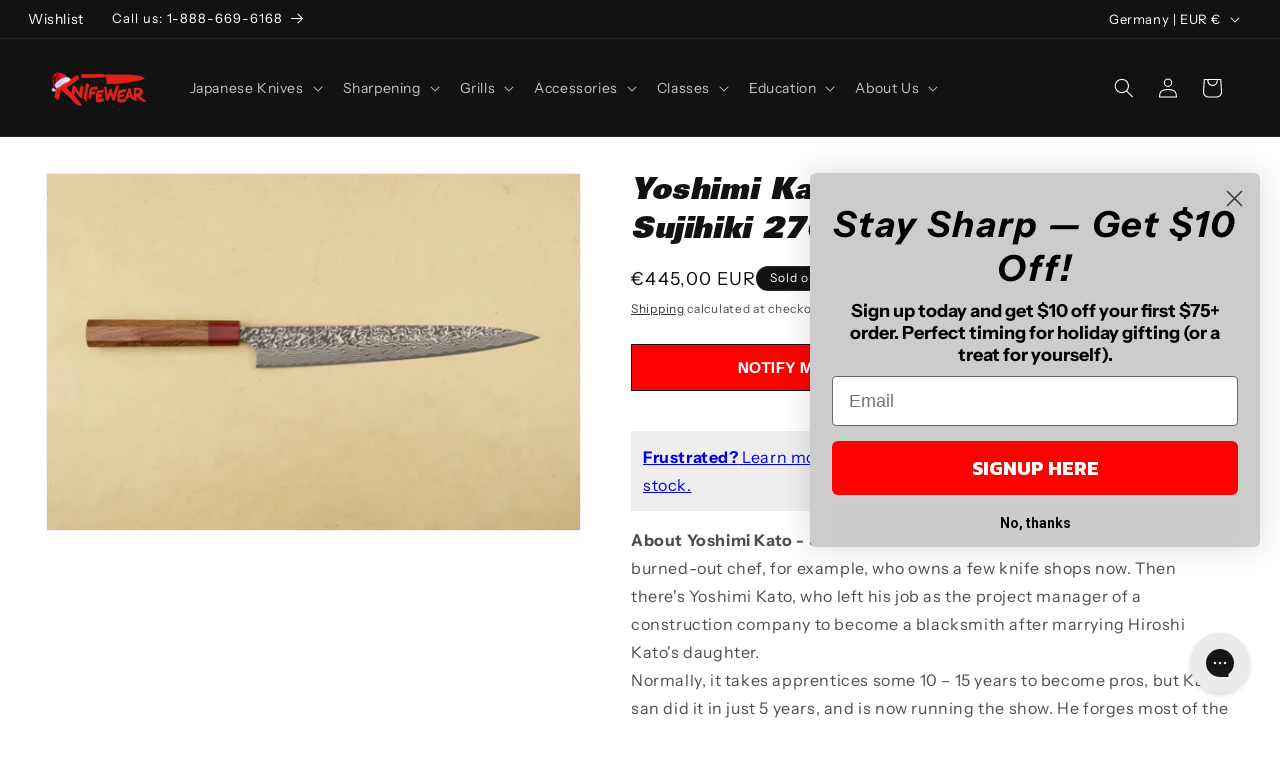

--- FILE ---
content_type: text/html;charset=UTF-8
request_url: https://imgs.signifyd.com/fp/ls_fp.html;CIS3SID=6B940B8CC175F674D9F678F4024127A0?org_id=w2txo5aa&session_id=hwn5ueugsvmdbcbbjhkfksfj&nonce=9c9ba4325aa2fd81
body_size: 15231
content:
<!DOCTYPE html><html lang="en"><title>empty</title><body><script type="text/javascript">var td_4J=td_4J||{};td_4J.td_0J=function(td_t,td_N){try{var td_u=[""];var td_g=0;for(var td_c=0;td_c<td_N.length;++td_c){td_u.push(String.fromCharCode(td_t.charCodeAt(td_g)^td_N.charCodeAt(td_c)));td_g++;
if(td_g>=td_t.length){td_g=0;}}return td_u.join("");}catch(td_x){return null;}};td_4J.td_3A=function(td_D){if(!String||!String.fromCharCode||!parseInt){return null;}try{this.td_c=td_D;this.td_d="";this.td_f=function(td_y,td_K){if(0===this.td_d.length){var td_u=this.td_c.substr(0,32);
var td_w="";for(var td_E=32;td_E<td_D.length;td_E+=2){td_w+=String.fromCharCode(parseInt(td_D.substr(td_E,2),16));}this.td_d=td_4J.td_0J(td_u,td_w);}if(this.td_d.substr){return this.td_d.substr(td_y,td_K);
}};}catch(td_h){}return null;};td_4J.td_6K=function(td_W){if(td_W===null||td_W.length===null||!String||!String.fromCharCode){return null;}var td_a=null;try{var td_Z="";var td_V=[];var td_q=String.fromCharCode(48)+String.fromCharCode(48)+String.fromCharCode(48);
var td_O=0;for(var td_G=0;td_G<td_W.length;++td_G){if(65+td_O>=126){td_O=0;}var td_Y=(td_q+td_W.charCodeAt(td_O++)).slice(-3);td_V.push(td_Y);}var td_B=td_V.join("");td_O=0;for(var td_G=0;td_G<td_B.length;
++td_G){if(65+td_O>=126){td_O=0;}var td_z=String.fromCharCode(65+td_O++);if(td_z!==[][[]]+""){td_Z+=td_z;}}td_a=td_4J.td_0J(td_Z,td_B);}catch(td_e){return null;}return td_a;};td_4J.td_6l=function(td_H){if(td_H===null||td_H.length===null){return null;
}var td_E="";try{var td_i="";var td_n=0;for(var td_W=0;td_W<td_H.length;++td_W){if(65+td_n>=126){td_n=0;}var td_d=String.fromCharCode(65+td_n++);if(td_d!==[][[]]+""){td_i+=td_d;}}var td_c=td_4J.td_0J(td_i,td_H);
var td_U=td_c.match(/.{1,3}/g);for(var td_W=0;td_W<td_U.length;++td_W){td_E+=String.fromCharCode(parseInt(td_U[td_W],10));}}catch(td_G){return null;}return td_E;};td_4J.tdz_c37cbd74c4f14b94a1e11f4dedbe2288=new td_4J.td_3A("\x63\x33\x37\x63\x62\x64\x37\x34\x63\x34\x66\x31\x34\x62\x39\x34\x61\x31\x65\x31\x31\x66\x34\x64\x65\x64\x62\x65\x32\x32\x38\x38\x30\x61\x35\x64\x34\x37\x31\x36\x31\x36\x34\x34\x35\x65\x34\x37\x34\x33\x35\x64\x30\x38\x34\x37\x35\x35\x30\x65\x35\x30\x35\x30\x34\x31\x34\x35\x31\x63\x34\x31\x35\x34\x30\x39\x35\x36\x30\x65\x30\x30\x30\x37\x31\x36\x35\x35\x30\x33\x30\x30\x30\x62\x30\x63\x35\x36\x30\x35\x30\x30\x35\x62\x35\x62\x30\x35\x35\x35\x35\x37\x30\x37\x35\x31\x30\x30\x36\x61\x35\x62\x30\x30\x35\x33\x35\x31\x30\x32\x34\x35\x34\x35\x37\x30\x34\x33\x31\x34\x35\x35\x31\x64\x33\x38\x31\x37\x31\x36\x31\x37\x35\x62\x35\x63\x35\x66");
td_5Q=function(){var td_PO=((typeof(td_4J.tdz_c37cbd74c4f14b94a1e11f4dedbe2288)!=="undefined"&&typeof(td_4J.tdz_c37cbd74c4f14b94a1e11f4dedbe2288.td_f)!=="undefined")?(td_4J.tdz_c37cbd74c4f14b94a1e11f4dedbe2288.td_f(0,21)):null);
var td_ZH=typeof window===((typeof(td_4J.tdz_c37cbd74c4f14b94a1e11f4dedbe2288)!=="undefined"&&typeof(td_4J.tdz_c37cbd74c4f14b94a1e11f4dedbe2288.td_f)!=="undefined")?(td_4J.tdz_c37cbd74c4f14b94a1e11f4dedbe2288.td_f(21,6)):null);
var td_Js=td_ZH?window:{};if(td_Js.JS_SHA256_NO_WINDOW){td_ZH=false;}var td_Cm=!td_Js.JS_SHA256_NO_ARRAY_BUFFER&&typeof ArrayBuffer!==[][[]]+"";var td_WQ=((typeof(td_4J.tdz_c37cbd74c4f14b94a1e11f4dedbe2288)!=="undefined"&&typeof(td_4J.tdz_c37cbd74c4f14b94a1e11f4dedbe2288.td_f)!=="undefined")?(td_4J.tdz_c37cbd74c4f14b94a1e11f4dedbe2288.td_f(27,16)):null).split("");
var td_NQ=[-2147483648,8388608,32768,128];var td_pM=[24,16,8,0];var td_JQ=[1116352408,1899447441,3049323471,3921009573,961987163,1508970993,2453635748,2870763221,3624381080,310598401,607225278,1426881987,1925078388,2162078206,2614888103,3248222580,3835390401,4022224774,264347078,604807628,770255983,1249150122,1555081692,1996064986,2554220882,2821834349,2952996808,3210313671,3336571891,3584528711,113926993,338241895,666307205,773529912,1294757372,1396182291,1695183700,1986661051,2177026350,2456956037,2730485921,2820302411,3259730800,3345764771,3516065817,3600352804,4094571909,275423344,430227734,506948616,659060556,883997877,958139571,1322822218,1537002063,1747873779,1955562222,2024104815,2227730452,2361852424,2428436474,2756734187,3204031479,3329325298];
var td_N=[];if(td_Js.JS_SHA256_NO_NODE_JS||!Array.isArray){Array.isArray=function(td_sp){return Object.prototype.toString.call(td_sp)===((typeof(td_4J.tdz_c37cbd74c4f14b94a1e11f4dedbe2288)!=="undefined"&&typeof(td_4J.tdz_c37cbd74c4f14b94a1e11f4dedbe2288.td_f)!=="undefined")?(td_4J.tdz_c37cbd74c4f14b94a1e11f4dedbe2288.td_f(43,14)):null);
};}if(td_Cm&&(td_Js.JS_SHA256_NO_ARRAY_BUFFER_IS_VIEW||!ArrayBuffer.isView)){ArrayBuffer.isView=function(td_df){return typeof td_df===((typeof(td_4J.tdz_c37cbd74c4f14b94a1e11f4dedbe2288)!=="undefined"&&typeof(td_4J.tdz_c37cbd74c4f14b94a1e11f4dedbe2288.td_f)!=="undefined")?(td_4J.tdz_c37cbd74c4f14b94a1e11f4dedbe2288.td_f(21,6)):null)&&td_df.buffer&&td_df.buffer.constructor===ArrayBuffer;
};}instance=new td_pI(false,false);this.update=function(td_qU){instance.update(td_qU);};this.hash=function(td_H2){instance.update(td_H2);return instance.toString();};this.toString=function(){return instance.toString();
};function td_pI(){this.blocks=[0,0,0,0,0,0,0,0,0,0,0,0,0,0,0,0,0];this.h0=1779033703;this.h1=3144134277;this.h2=1013904242;this.h3=2773480762;this.h4=1359893119;this.h5=2600822924;this.h6=528734635;this.h7=1541459225;
this.block=this.start=this.bytes=this.hBytes=0;this.finalized=this.hashed=false;this.first=true;}td_pI.prototype.update=function(td_mV){if(this.finalized){return;}var td_Mn,td_fC=typeof td_mV;if(td_fC!==((typeof(td_4J.tdz_c37cbd74c4f14b94a1e11f4dedbe2288)!=="undefined"&&typeof(td_4J.tdz_c37cbd74c4f14b94a1e11f4dedbe2288.td_f)!=="undefined")?(td_4J.tdz_c37cbd74c4f14b94a1e11f4dedbe2288.td_f(57,6)):null)){if(td_fC===((typeof(td_4J.tdz_c37cbd74c4f14b94a1e11f4dedbe2288)!=="undefined"&&typeof(td_4J.tdz_c37cbd74c4f14b94a1e11f4dedbe2288.td_f)!=="undefined")?(td_4J.tdz_c37cbd74c4f14b94a1e11f4dedbe2288.td_f(21,6)):null)){if(td_mV===null){throw new Error(td_PO);
}else{if(td_Cm&&td_mV.constructor===ArrayBuffer){td_mV=new Uint8Array(td_mV);}else{if(!Array.isArray(td_mV)){if(!td_Cm||!ArrayBuffer.isView(td_mV)){throw new Error(td_PO);}}}}}else{throw new Error(td_PO);
}td_Mn=true;}var td_oF,td_ig=0,td_w9,td_gs=td_mV.length,td_pQ=this.blocks;while(td_ig<td_gs){if(this.hashed){this.hashed=false;td_pQ[0]=this.block;td_pQ[16]=td_pQ[1]=td_pQ[2]=td_pQ[3]=td_pQ[4]=td_pQ[5]=td_pQ[6]=td_pQ[7]=td_pQ[8]=td_pQ[9]=td_pQ[10]=td_pQ[11]=td_pQ[12]=td_pQ[13]=td_pQ[14]=td_pQ[15]=0;
}if(td_Mn){for(td_w9=this.start;td_ig<td_gs&&td_w9<64;++td_ig){td_pQ[td_w9>>2]|=td_mV[td_ig]<<td_pM[td_w9++&3];}}else{for(td_w9=this.start;td_ig<td_gs&&td_w9<64;++td_ig){td_oF=td_mV.charCodeAt(td_ig);if(td_oF<128){td_pQ[td_w9>>2]|=td_oF<<td_pM[td_w9++&3];
}else{if(td_oF<2048){td_pQ[td_w9>>2]|=(192|(td_oF>>6))<<td_pM[td_w9++&3];td_pQ[td_w9>>2]|=(128|(td_oF&63))<<td_pM[td_w9++&3];}else{if(td_oF<55296||td_oF>=57344){td_pQ[td_w9>>2]|=(224|(td_oF>>12))<<td_pM[td_w9++&3];
td_pQ[td_w9>>2]|=(128|((td_oF>>6)&63))<<td_pM[td_w9++&3];td_pQ[td_w9>>2]|=(128|(td_oF&63))<<td_pM[td_w9++&3];}else{td_oF=65536+(((td_oF&1023)<<10)|(td_mV.charCodeAt(++td_ig)&1023));td_pQ[td_w9>>2]|=(240|(td_oF>>18))<<td_pM[td_w9++&3];
td_pQ[td_w9>>2]|=(128|((td_oF>>12)&63))<<td_pM[td_w9++&3];td_pQ[td_w9>>2]|=(128|((td_oF>>6)&63))<<td_pM[td_w9++&3];td_pQ[td_w9>>2]|=(128|(td_oF&63))<<td_pM[td_w9++&3];}}}}}this.lastByteIndex=td_w9;this.bytes+=td_w9-this.start;
if(td_w9>=64){this.block=td_pQ[16];this.start=td_w9-64;this.hash();this.hashed=true;}else{this.start=td_w9;}}if(this.bytes>4294967295){this.hBytes+=this.bytes/4294967296<<0;this.bytes=this.bytes%4294967296;
}return this;};td_pI.prototype.finalize=function(){if(this.finalized){return;}this.finalized=true;var td_PN=this.blocks,td_br=this.lastByteIndex;td_PN[16]=this.block;td_PN[td_br>>2]|=td_NQ[td_br&3];this.block=td_PN[16];
if(td_br>=56){if(!this.hashed){this.hash();}td_PN[0]=this.block;td_PN[16]=td_PN[1]=td_PN[2]=td_PN[3]=td_PN[4]=td_PN[5]=td_PN[6]=td_PN[7]=td_PN[8]=td_PN[9]=td_PN[10]=td_PN[11]=td_PN[12]=td_PN[13]=td_PN[14]=td_PN[15]=0;
}td_PN[14]=this.hBytes<<3|this.bytes>>>29;td_PN[15]=this.bytes<<3;this.hash();};td_pI.prototype.hash=function(){var td_ir=this.h0,td_eV=this.h1,td_E5=this.h2,td_t0=this.h3,td_D2=this.h4,td_DQ=this.h5,td_Y9=this.h6,td_JS=this.h7,td_LV=this.blocks,td_Ql,td_kF,td_SJ,td_PB,td_YO,td_VM,td_lx,td_un,td_BX,td_Hr,td_Mj;
for(td_Ql=16;td_Ql<64;++td_Ql){td_YO=td_LV[td_Ql-15];td_kF=((td_YO>>>7)|(td_YO<<25))^((td_YO>>>18)|(td_YO<<14))^(td_YO>>>3);td_YO=td_LV[td_Ql-2];td_SJ=((td_YO>>>17)|(td_YO<<15))^((td_YO>>>19)|(td_YO<<13))^(td_YO>>>10);
td_LV[td_Ql]=td_LV[td_Ql-16]+td_kF+td_LV[td_Ql-7]+td_SJ<<0;}td_Mj=td_eV&td_E5;for(td_Ql=0;td_Ql<64;td_Ql+=4){if(this.first){td_un=704751109;td_YO=td_LV[0]-210244248;td_JS=td_YO-1521486534<<0;td_t0=td_YO+143694565<<0;
this.first=false;}else{td_kF=((td_ir>>>2)|(td_ir<<30))^((td_ir>>>13)|(td_ir<<19))^((td_ir>>>22)|(td_ir<<10));td_SJ=((td_D2>>>6)|(td_D2<<26))^((td_D2>>>11)|(td_D2<<21))^((td_D2>>>25)|(td_D2<<7));td_un=td_ir&td_eV;
td_PB=td_un^(td_ir&td_E5)^td_Mj;td_lx=(td_D2&td_DQ)^(~td_D2&td_Y9);td_YO=td_JS+td_SJ+td_lx+td_JQ[td_Ql]+td_LV[td_Ql];td_VM=td_kF+td_PB;td_JS=td_t0+td_YO<<0;td_t0=td_YO+td_VM<<0;}td_kF=((td_t0>>>2)|(td_t0<<30))^((td_t0>>>13)|(td_t0<<19))^((td_t0>>>22)|(td_t0<<10));
td_SJ=((td_JS>>>6)|(td_JS<<26))^((td_JS>>>11)|(td_JS<<21))^((td_JS>>>25)|(td_JS<<7));td_BX=td_t0&td_ir;td_PB=td_BX^(td_t0&td_eV)^td_un;td_lx=(td_JS&td_D2)^(~td_JS&td_DQ);td_YO=td_Y9+td_SJ+td_lx+td_JQ[td_Ql+1]+td_LV[td_Ql+1];
td_VM=td_kF+td_PB;td_Y9=td_E5+td_YO<<0;td_E5=td_YO+td_VM<<0;td_kF=((td_E5>>>2)|(td_E5<<30))^((td_E5>>>13)|(td_E5<<19))^((td_E5>>>22)|(td_E5<<10));td_SJ=((td_Y9>>>6)|(td_Y9<<26))^((td_Y9>>>11)|(td_Y9<<21))^((td_Y9>>>25)|(td_Y9<<7));
td_Hr=td_E5&td_t0;td_PB=td_Hr^(td_E5&td_ir)^td_BX;td_lx=(td_Y9&td_JS)^(~td_Y9&td_D2);td_YO=td_DQ+td_SJ+td_lx+td_JQ[td_Ql+2]+td_LV[td_Ql+2];td_VM=td_kF+td_PB;td_DQ=td_eV+td_YO<<0;td_eV=td_YO+td_VM<<0;td_kF=((td_eV>>>2)|(td_eV<<30))^((td_eV>>>13)|(td_eV<<19))^((td_eV>>>22)|(td_eV<<10));
td_SJ=((td_DQ>>>6)|(td_DQ<<26))^((td_DQ>>>11)|(td_DQ<<21))^((td_DQ>>>25)|(td_DQ<<7));td_Mj=td_eV&td_E5;td_PB=td_Mj^(td_eV&td_t0)^td_Hr;td_lx=(td_DQ&td_Y9)^(~td_DQ&td_JS);td_YO=td_D2+td_SJ+td_lx+td_JQ[td_Ql+3]+td_LV[td_Ql+3];
td_VM=td_kF+td_PB;td_D2=td_ir+td_YO<<0;td_ir=td_YO+td_VM<<0;}this.h0=this.h0+td_ir<<0;this.h1=this.h1+td_eV<<0;this.h2=this.h2+td_E5<<0;this.h3=this.h3+td_t0<<0;this.h4=this.h4+td_D2<<0;this.h5=this.h5+td_DQ<<0;
this.h6=this.h6+td_Y9<<0;this.h7=this.h7+td_JS<<0;};td_pI.prototype.hex=function(){this.finalize();var td_dP=this.h0,td_Sj=this.h1,td_jQ=this.h2,td_Rf=this.h3,td_Nw=this.h4,td_Cj=this.h5,td_c1=this.h6,td_Ps=this.h7;
var td_LR=td_WQ[(td_dP>>28)&15]+td_WQ[(td_dP>>24)&15]+td_WQ[(td_dP>>20)&15]+td_WQ[(td_dP>>16)&15]+td_WQ[(td_dP>>12)&15]+td_WQ[(td_dP>>8)&15]+td_WQ[(td_dP>>4)&15]+td_WQ[td_dP&15]+td_WQ[(td_Sj>>28)&15]+td_WQ[(td_Sj>>24)&15]+td_WQ[(td_Sj>>20)&15]+td_WQ[(td_Sj>>16)&15]+td_WQ[(td_Sj>>12)&15]+td_WQ[(td_Sj>>8)&15]+td_WQ[(td_Sj>>4)&15]+td_WQ[td_Sj&15]+td_WQ[(td_jQ>>28)&15]+td_WQ[(td_jQ>>24)&15]+td_WQ[(td_jQ>>20)&15]+td_WQ[(td_jQ>>16)&15]+td_WQ[(td_jQ>>12)&15]+td_WQ[(td_jQ>>8)&15]+td_WQ[(td_jQ>>4)&15]+td_WQ[td_jQ&15]+td_WQ[(td_Rf>>28)&15]+td_WQ[(td_Rf>>24)&15]+td_WQ[(td_Rf>>20)&15]+td_WQ[(td_Rf>>16)&15]+td_WQ[(td_Rf>>12)&15]+td_WQ[(td_Rf>>8)&15]+td_WQ[(td_Rf>>4)&15]+td_WQ[td_Rf&15]+td_WQ[(td_Nw>>28)&15]+td_WQ[(td_Nw>>24)&15]+td_WQ[(td_Nw>>20)&15]+td_WQ[(td_Nw>>16)&15]+td_WQ[(td_Nw>>12)&15]+td_WQ[(td_Nw>>8)&15]+td_WQ[(td_Nw>>4)&15]+td_WQ[td_Nw&15]+td_WQ[(td_Cj>>28)&15]+td_WQ[(td_Cj>>24)&15]+td_WQ[(td_Cj>>20)&15]+td_WQ[(td_Cj>>16)&15]+td_WQ[(td_Cj>>12)&15]+td_WQ[(td_Cj>>8)&15]+td_WQ[(td_Cj>>4)&15]+td_WQ[td_Cj&15]+td_WQ[(td_c1>>28)&15]+td_WQ[(td_c1>>24)&15]+td_WQ[(td_c1>>20)&15]+td_WQ[(td_c1>>16)&15]+td_WQ[(td_c1>>12)&15]+td_WQ[(td_c1>>8)&15]+td_WQ[(td_c1>>4)&15]+td_WQ[td_c1&15];
td_LR+=td_WQ[(td_Ps>>28)&15]+td_WQ[(td_Ps>>24)&15]+td_WQ[(td_Ps>>20)&15]+td_WQ[(td_Ps>>16)&15]+td_WQ[(td_Ps>>12)&15]+td_WQ[(td_Ps>>8)&15]+td_WQ[(td_Ps>>4)&15]+td_WQ[td_Ps&15];return td_LR;};td_pI.prototype.toString=td_pI.prototype.hex;
};td_4J.tdz_5b1e5d02af98444eb4e90f2fae06235e=new td_4J.td_3A("\x35\x62\x31\x65\x35\x64\x30\x32\x61\x66\x39\x38\x34\x34\x34\x65\x62\x34\x65\x39\x30\x66\x32\x66\x61\x65\x30\x36\x32\x33\x35\x65\x34\x36\x31\x36\x34\x33\x30\x63\x35\x62\x30\x33\x35\x36\x34\x37\x30\x66\x30\x35\x34\x64\x35\x31\x35\x62\x35\x61\x36\x66\x30\x61\x30\x30\x35\x65\x30\x30\x35\x61\x34\x34\x34\x36\x37\x33\x31\x34\x31\x33\x30\x34\x34\x39\x36\x62\x34\x37\x35\x64\x35\x65\x30\x62\x35\x61\x31\x35\x35\x66\x30\x36\x35\x61\x30\x39\x34\x30\x35\x65\x30\x34\x31\x32\x35\x63\x35\x37\x35\x61\x35\x38\x35\x62\x30\x34\x30\x36");
function td_P(td_A,td_V,td_O){if(typeof td_O===[][[]]+""||td_O===null){td_O=0;}else{if(td_O<0){td_O=Math.max(0,td_A.length+td_O);}}for(var td_X=td_O,td_F=td_A.length;td_X<td_F;td_X++){if(td_A[td_X]===td_V){return td_X;
}}return -1;}function td_e(td_N,td_v,td_T){return td_N.indexOf(td_v,td_T);}function td_M(td_B){if(typeof td_B!==((typeof(td_4J.tdz_5b1e5d02af98444eb4e90f2fae06235e)!=="undefined"&&typeof(td_4J.tdz_5b1e5d02af98444eb4e90f2fae06235e.td_f)!=="undefined")?(td_4J.tdz_5b1e5d02af98444eb4e90f2fae06235e.td_f(0,6)):null)||td_B===null||typeof td_B.replace===[][[]]+""||td_B.replace===null){return null;
}return td_B.replace(/^\s+|\s+$/g,"");}function td_Q(td_k){if(typeof td_k!==((typeof(td_4J.tdz_5b1e5d02af98444eb4e90f2fae06235e)!=="undefined"&&typeof(td_4J.tdz_5b1e5d02af98444eb4e90f2fae06235e.td_f)!=="undefined")?(td_4J.tdz_5b1e5d02af98444eb4e90f2fae06235e.td_f(0,6)):null)||td_k===null||typeof td_k.trim===[][[]]+""||td_k.trim===null){return null;
}return td_k.trim();}function td_6j(td_F){if(typeof td_F!==((typeof(td_4J.tdz_5b1e5d02af98444eb4e90f2fae06235e)!=="undefined"&&typeof(td_4J.tdz_5b1e5d02af98444eb4e90f2fae06235e.td_f)!=="undefined")?(td_4J.tdz_5b1e5d02af98444eb4e90f2fae06235e.td_f(0,6)):null)||td_F===null||typeof td_F.trim===[][[]]+""||td_F.trim===null){return null;
}return td_F.trim();}function td_2P(td_r,td_R,td_F){return td_r.indexOf(td_R,td_F);}function td_u(){return Date.now();}function td_I(){return new Date().getTime();}function td_s(){return performance.now();
}function td_h(){return window.performance.now();}function td_3t(td_a){return parseFloat(td_a);}function td_5e(td_X){return parseInt(td_X);}function td_6e(td_Y){return isNaN(td_Y);}function td_4k(td_T){return isFinite(td_T);
}function td_m(){if(typeof Number.parseFloat!==[][[]]+""&&typeof Number.parseInt!==[][[]]+""){td_3t=Number.parseFloat;td_5e=Number.parseInt;}else{if(typeof parseFloat!==[][[]]+""&&typeof parseInt!==[][[]]+""){td_3t=parseFloat;
td_5e=parseInt;}else{td_3t=null;td_5e=null;}}if(typeof Number.isNaN!==[][[]]+""){td_6e=Number.isNaN;}else{if(typeof isNaN!==[][[]]+""){td_6e=isNaN;}else{td_6e=null;}}if(typeof Number.isFinite!==[][[]]+""){td_4k=Number.isFinite;
}else{if(typeof isFinite!==[][[]]+""){td_4k=isFinite;}else{td_4k=null;}}}function td_z(){if(!Array.prototype.indexOf){td_2P=td_P;}else{td_2P=td_e;}if(typeof String.prototype.trim!==((typeof(td_4J.tdz_5b1e5d02af98444eb4e90f2fae06235e)!=="undefined"&&typeof(td_4J.tdz_5b1e5d02af98444eb4e90f2fae06235e.td_f)!=="undefined")?(td_4J.tdz_5b1e5d02af98444eb4e90f2fae06235e.td_f(6,8)):null)){td_6j=td_M;
}else{td_6j=td_Q;}if(typeof Date.now===[][[]]+""){td_u=td_I;}var td_F=false;if(typeof performance===[][[]]+""||typeof performance.now===[][[]]+""){if(typeof window.performance!==[][[]]+""&&typeof window.performance.now!==[][[]]+""){td_s=td_h;
}else{td_s=td_u;td_F=true;}}if(!td_F){var td_q=td_s();var td_g=td_q.toFixed();if(td_q===td_g){td_s=td_u;}}if(typeof Array.isArray===[][[]]+""){Array.isArray=function(td_a){return Object.prototype.toString.call(td_a)===((typeof(td_4J.tdz_5b1e5d02af98444eb4e90f2fae06235e)!=="undefined"&&typeof(td_4J.tdz_5b1e5d02af98444eb4e90f2fae06235e.td_f)!=="undefined")?(td_4J.tdz_5b1e5d02af98444eb4e90f2fae06235e.td_f(14,14)):null);
};}td_m();}function td_3o(td_l){if(typeof document.readyState!==[][[]]+""&&document.readyState!==null&&typeof document.readyState!==((typeof(td_4J.tdz_5b1e5d02af98444eb4e90f2fae06235e)!=="undefined"&&typeof(td_4J.tdz_5b1e5d02af98444eb4e90f2fae06235e.td_f)!=="undefined")?(td_4J.tdz_5b1e5d02af98444eb4e90f2fae06235e.td_f(28,7)):null)&&document.readyState===((typeof(td_4J.tdz_5b1e5d02af98444eb4e90f2fae06235e)!=="undefined"&&typeof(td_4J.tdz_5b1e5d02af98444eb4e90f2fae06235e.td_f)!=="undefined")?(td_4J.tdz_5b1e5d02af98444eb4e90f2fae06235e.td_f(35,8)):null)){td_l();
}else{if(typeof document.readyState===[][[]]+""){setTimeout(td_l,300);}else{var td_a=200;var td_B;if(typeof window!==[][[]]+""&&typeof window!==((typeof(td_4J.tdz_5b1e5d02af98444eb4e90f2fae06235e)!=="undefined"&&typeof(td_4J.tdz_5b1e5d02af98444eb4e90f2fae06235e.td_f)!=="undefined")?(td_4J.tdz_5b1e5d02af98444eb4e90f2fae06235e.td_f(28,7)):null)&&window!==null){td_B=window;
}else{td_B=document.body;}if(td_B.addEventListener){td_B.addEventListener(Number(343388).toString(25),function(){setTimeout(td_l,td_a);},false);}else{if(td_B.attachEvent){td_B.attachEvent(((typeof(td_4J.tdz_5b1e5d02af98444eb4e90f2fae06235e)!=="undefined"&&typeof(td_4J.tdz_5b1e5d02af98444eb4e90f2fae06235e.td_f)!=="undefined")?(td_4J.tdz_5b1e5d02af98444eb4e90f2fae06235e.td_f(43,6)):null),function(){setTimeout(td_l,td_a);
},false);}else{var td_X=td_B.onload;td_B.onload=new function(){var td_r=true;if(td_X!==null&&typeof td_X===((typeof(td_4J.tdz_5b1e5d02af98444eb4e90f2fae06235e)!=="undefined"&&typeof(td_4J.tdz_5b1e5d02af98444eb4e90f2fae06235e.td_f)!=="undefined")?(td_4J.tdz_5b1e5d02af98444eb4e90f2fae06235e.td_f(6,8)):null)){td_r=td_X();
}setTimeout(td_l,td_a);td_B.onload=td_X;return td_r;};}}}}}function td_w(){if(typeof td_0P!==[][[]]+""){td_0P();}if(typeof td_5z!==[][[]]+""){td_5z();}if(typeof td_3Z!==[][[]]+""){td_3Z();}if(typeof td_3L!==[][[]]+""){if(typeof td_3l!==[][[]]+""&&td_3l!==null){td_3L(td_3l,false);
}if(typeof td_4O!==[][[]]+""&&td_4O!==null){td_3L(td_4O,true);}}if(typeof tmx_link_scan!==[][[]]+""){tmx_link_scan();}if(typeof td_3J!==[][[]]+""){td_3J();}if(typeof td_3r!==[][[]]+""){td_3r.start();}if(typeof td_3H!==[][[]]+""){td_3H.start();
}if(typeof td_6f!==[][[]]+""){td_6f();}}function td_3y(){try{td_4J.td_1d();td_4J.td_6P(document);td_2Q.td_2R();td_z();var td_g="1";if(typeof td_4J.td_5c!==[][[]]+""&&td_4J.td_5c!==null&&td_4J.td_5c===td_g){td_w();
}else{td_3o(td_w);}}catch(td_Y){}}td_4J.tdz_af309d8fe7b74c668f20275a32d57914=new td_4J.td_3A("\x61\x66\x33\x30\x39\x64\x38\x66\x65\x37\x62\x37\x34\x63\x36\x36\x38\x66\x32\x30\x32\x37\x35\x61\x33\x32\x64\x35\x37\x39\x31\x34\x31\x35\x30\x32\x34\x31\x36\x66\x34\x61\x30\x37\x34\x61\x30\x66\x31\x35\x34\x33\x33\x31\x37\x34\x36\x36\x32\x61\x36\x36\x36\x32\x35\x31\x30\x32\x34\x36\x35\x35\x34\x61\x34\x33\x31\x61\x30\x62\x35\x32\x34\x34\x30\x35\x34\x36\x35\x34\x34\x62\x35\x38\x34\x34\x31\x35\x30\x61\x35\x63\x35\x31\x35\x64\x30\x31\x35\x63\x30\x35\x30\x61\x35\x61\x31\x32\x35\x62\x35\x31\x31\x37\x35\x33\x34\x35\x34\x61\x30\x35\x35\x62\x35\x64\x35\x35\x37\x65\x37\x38\x32\x36\x35\x32\x35\x65\x31\x30\x35\x30\x35\x61\x34\x39\x34\x35\x34\x64\x30\x39\x30\x66\x35\x37\x35\x34\x35\x63\x30\x61");
function td_2y(td_u){var td_k="";var td_Y=function(){var td_g=Math.floor(Math.random()*62);if(td_g<10){return td_g;}if(td_g<36){return String.fromCharCode(td_g+55);}return String.fromCharCode(td_g+61);
};while(td_k.length<td_u){td_k+=td_Y();}return((typeof(td_4J.tdz_af309d8fe7b74c668f20275a32d57914)!=="undefined"&&typeof(td_4J.tdz_af309d8fe7b74c668f20275a32d57914.td_f)!=="undefined")?(td_4J.tdz_af309d8fe7b74c668f20275a32d57914.td_f(0,4)):null)+td_k;
}function td_5E(td_r){var td_A=td_2y(5);if(typeof(td_4Z)!==[][[]]+""){td_4Z(td_A,td_r);}return td_A;}function td_2n(td_Q,td_Y,td_V){var td_l=td_Y.getElementsByTagName(Number(103873).toString(18)).item(0);
var td_N=td_Y.createElement(((typeof(td_4J.tdz_af309d8fe7b74c668f20275a32d57914)!=="undefined"&&typeof(td_4J.tdz_af309d8fe7b74c668f20275a32d57914.td_f)!=="undefined")?(td_4J.tdz_af309d8fe7b74c668f20275a32d57914.td_f(4,6)):null));
var td_g=td_5E(((typeof(td_4J.tdz_af309d8fe7b74c668f20275a32d57914)!=="undefined"&&typeof(td_4J.tdz_af309d8fe7b74c668f20275a32d57914.td_f)!=="undefined")?(td_4J.tdz_af309d8fe7b74c668f20275a32d57914.td_f(10,6)):null));
td_N.setAttribute(((typeof(td_4J.tdz_af309d8fe7b74c668f20275a32d57914)!=="undefined"&&typeof(td_4J.tdz_af309d8fe7b74c668f20275a32d57914.td_f)!=="undefined")?(td_4J.tdz_af309d8fe7b74c668f20275a32d57914.td_f(16,2)):null),td_g);
td_N.setAttribute(Number(1285914).toString(35),((typeof(td_4J.tdz_af309d8fe7b74c668f20275a32d57914)!=="undefined"&&typeof(td_4J.tdz_af309d8fe7b74c668f20275a32d57914.td_f)!=="undefined")?(td_4J.tdz_af309d8fe7b74c668f20275a32d57914.td_f(18,15)):null));
td_4J.td_0k(td_N);if(typeof td_V!==[][[]]+""){var td_e=false;td_N.onload=td_N.onreadystatechange=function(){if(!td_e&&(!this.readyState||this.readyState===((typeof(td_4J.tdz_af309d8fe7b74c668f20275a32d57914)!=="undefined"&&typeof(td_4J.tdz_af309d8fe7b74c668f20275a32d57914.td_f)!=="undefined")?(td_4J.tdz_af309d8fe7b74c668f20275a32d57914.td_f(33,6)):null)||this.readyState===((typeof(td_4J.tdz_af309d8fe7b74c668f20275a32d57914)!=="undefined"&&typeof(td_4J.tdz_af309d8fe7b74c668f20275a32d57914.td_f)!=="undefined")?(td_4J.tdz_af309d8fe7b74c668f20275a32d57914.td_f(39,8)):null))){td_e=true;
td_V();}};td_N.onerror=function(td_I){td_e=true;td_V();};}td_N.setAttribute(((typeof(td_4J.tdz_af309d8fe7b74c668f20275a32d57914)!=="undefined"&&typeof(td_4J.tdz_af309d8fe7b74c668f20275a32d57914.td_f)!=="undefined")?(td_4J.tdz_af309d8fe7b74c668f20275a32d57914.td_f(47,3)):null),td_Q);
td_l.appendChild(td_N);}function td_0u(td_l,td_O,td_z,td_R){var td_a=td_R.createElement(((typeof(td_4J.tdz_af309d8fe7b74c668f20275a32d57914)!=="undefined"&&typeof(td_4J.tdz_af309d8fe7b74c668f20275a32d57914.td_f)!=="undefined")?(td_4J.tdz_af309d8fe7b74c668f20275a32d57914.td_f(50,3)):null));
var td_P=td_5E(((typeof(td_4J.tdz_af309d8fe7b74c668f20275a32d57914)!=="undefined"&&typeof(td_4J.tdz_af309d8fe7b74c668f20275a32d57914.td_f)!=="undefined")?(td_4J.tdz_af309d8fe7b74c668f20275a32d57914.td_f(53,3)):null));
td_a.setAttribute(((typeof(td_4J.tdz_af309d8fe7b74c668f20275a32d57914)!=="undefined"&&typeof(td_4J.tdz_af309d8fe7b74c668f20275a32d57914.td_f)!=="undefined")?(td_4J.tdz_af309d8fe7b74c668f20275a32d57914.td_f(16,2)):null),td_P);
td_a.setAttribute(((typeof(td_4J.tdz_af309d8fe7b74c668f20275a32d57914)!=="undefined"&&typeof(td_4J.tdz_af309d8fe7b74c668f20275a32d57914.td_f)!=="undefined")?(td_4J.tdz_af309d8fe7b74c668f20275a32d57914.td_f(56,3)):null),((typeof(td_4J.tdz_af309d8fe7b74c668f20275a32d57914)!=="undefined"&&typeof(td_4J.tdz_af309d8fe7b74c668f20275a32d57914.td_f)!=="undefined")?(td_4J.tdz_af309d8fe7b74c668f20275a32d57914.td_f(59,5)):null));
td_a.style.visibility=((typeof(td_4J.tdz_af309d8fe7b74c668f20275a32d57914)!=="undefined"&&typeof(td_4J.tdz_af309d8fe7b74c668f20275a32d57914.td_f)!=="undefined")?(td_4J.tdz_af309d8fe7b74c668f20275a32d57914.td_f(64,6)):null);
td_a.setAttribute(((typeof(td_4J.tdz_af309d8fe7b74c668f20275a32d57914)!=="undefined"&&typeof(td_4J.tdz_af309d8fe7b74c668f20275a32d57914.td_f)!=="undefined")?(td_4J.tdz_af309d8fe7b74c668f20275a32d57914.td_f(47,3)):null),td_O);
if(typeof td_z!==[][[]]+""){td_a.onload=td_z;td_a.onabort=td_z;td_a.onerror=td_z;td_a.oninvalid=td_z;}td_l.appendChild(td_a);}function td_3n(td_k,td_R){var td_T=td_R.getElementsByTagName(Number(103873).toString(18))[0];
td_0u(td_T,td_k,null,td_R);}td_4J.tdz_b8934ebf7737460ebdc513d764424553=new td_4J.td_3A("\x62\x38\x39\x33\x34\x65\x62\x66\x37\x37\x33\x37\x34\x36\x30\x65\x62\x64\x63\x35\x31\x33\x64\x37\x36\x34\x34\x32\x34\x35\x35\x33\x35\x37\x30\x66\x30\x38\x30\x62\x37\x32\x32\x34\x32\x30\x32\x34\x30\x37\x30\x37\x30\x31\x37\x32\x31\x32\x35\x32\x35\x31\x31\x31\x30\x33\x35\x39\x34\x35\x35\x33\x34\x33");
var td_4J=td_4J||{};if(typeof td_4J.td_6b===[][[]]+""){td_4J.td_6b=[];}var td_4C=((typeof(td_4J.tdz_b8934ebf7737460ebdc513d764424553)!=="undefined"&&typeof(td_4J.tdz_b8934ebf7737460ebdc513d764424553.td_f)!=="undefined")?(td_4J.tdz_b8934ebf7737460ebdc513d764424553.td_f(0,12)):null);
function td_0A(td_BU){if(typeof td_1X===[][[]]+""){return null;}try{var td_r8=td_1X;var td_X5=window.localStorage.getItem(td_4C);if(td_X5!==null&&td_X5.length>0){td_r8+=((typeof(td_4J.tdz_b8934ebf7737460ebdc513d764424553)!=="undefined"&&typeof(td_4J.tdz_b8934ebf7737460ebdc513d764424553.td_f)!=="undefined")?(td_4J.tdz_b8934ebf7737460ebdc513d764424553.td_f(12,6)):null)+td_X5;
if(td_X5[0]!=="_"){td_4t("_"+td_X5);}}if(td_BU===true){td_r8+=((typeof(td_4J.tdz_b8934ebf7737460ebdc513d764424553)!=="undefined"&&typeof(td_4J.tdz_b8934ebf7737460ebdc513d764424553.td_f)!=="undefined")?(td_4J.tdz_b8934ebf7737460ebdc513d764424553.td_f(18,3)):null);
}td_2n(td_r8,document);return td_r8;}catch(td_j2){}return null;}function td_4t(td_gz){try{window.localStorage.setItem(td_4C,td_gz);}catch(td_Eh){}return null;}td_4J.td_6b.push(function(){var td_0s= new td_4J.td_3A("[base64]");td_1X=(td_0s)?td_0s.td_f(0,109):null;});var td_4u={};td_4u.td_1G=function(td_Q,td_u){td_u=(typeof td_u===[][[]]+"")?true:td_u;if(td_u){td_Q=td_4o.td_0Q(td_Q);}var td_M=[1518500249,1859775393,2400959708,3395469782];td_Q+=String.fromCharCode(128);
var td_k=td_Q.length/4+2;var td_w=Math.ceil(td_k/16);var td_g=new Array(td_w);for(var td_V=0;td_V<td_w;td_V++){td_g[td_V]=new Array(16);for(var td_X=0;td_X<16;td_X++){td_g[td_V][td_X]=(td_Q.charCodeAt(td_V*64+td_X*4)<<24)|(td_Q.charCodeAt(td_V*64+td_X*4+1)<<16)|(td_Q.charCodeAt(td_V*64+td_X*4+2)<<8)|(td_Q.charCodeAt(td_V*64+td_X*4+3));
}}td_g[td_w-1][14]=((td_Q.length-1)*8)/Math.pow(2,32);td_g[td_w-1][14]=Math.floor(td_g[td_w-1][14]);td_g[td_w-1][15]=((td_Q.length-1)*8)&4294967295;var td_s=1732584193;var td_q=4023233417;var td_I=2562383102;
var td_N=271733878;var td_a=3285377520;var td_m=new Array(80);var td_D,td_h,td_z,td_P,td_Y;for(var td_V=0;td_V<td_w;td_V++){for(var td_r=0;td_r<16;td_r++){td_m[td_r]=td_g[td_V][td_r];}for(var td_r=16;td_r<80;
td_r++){td_m[td_r]=td_4u.td_4R(td_m[td_r-3]^td_m[td_r-8]^td_m[td_r-14]^td_m[td_r-16],1);}td_D=td_s;td_h=td_q;td_z=td_I;td_P=td_N;td_Y=td_a;for(var td_r=0;td_r<80;td_r++){var td_A=Math.floor(td_r/20);var td_T=(td_4u.td_4R(td_D,5)+td_4u.f(td_A,td_h,td_z,td_P)+td_Y+td_M[td_A]+td_m[td_r])&4294967295;
td_Y=td_P;td_P=td_z;td_z=td_4u.td_4R(td_h,30);td_h=td_D;td_D=td_T;}td_s=(td_s+td_D)&4294967295;td_q=(td_q+td_h)&4294967295;td_I=(td_I+td_z)&4294967295;td_N=(td_N+td_P)&4294967295;td_a=(td_a+td_Y)&4294967295;
}return td_4u.td_2c(td_s)+td_4u.td_2c(td_q)+td_4u.td_2c(td_I)+td_4u.td_2c(td_N)+td_4u.td_2c(td_a);};td_4u.f=function(td_T,td_Q,td_v,td_r){switch(td_T){case 0:return(td_Q&td_v)^(~td_Q&td_r);case 1:return td_Q^td_v^td_r;
case 2:return(td_Q&td_v)^(td_Q&td_r)^(td_v&td_r);case 3:return td_Q^td_v^td_r;}};td_4u.td_4R=function(td_D,td_s){return(td_D<<td_s)|(td_D>>>(32-td_s));};td_4u.td_2c=function(td_r){var td_D="",td_e;for(var td_O=7;
td_O>=0;td_O--){td_e=(td_r>>>(td_O*4))&15;td_D+=td_e.toString(16);}return td_D;};var td_4o={};td_4o.td_0Q=function(td_O){var td_s=td_O.replace(/[\u0080-\u07ff]/g,function(td_v){var td_M=td_v.charCodeAt(0);
return String.fromCharCode(192|td_M>>6,128|td_M&63);});td_s=td_s.replace(/[\u0800-\uffff]/g,function(td_e){var td_Q=td_e.charCodeAt(0);return String.fromCharCode(224|td_Q>>12,128|td_Q>>6&63,128|td_Q&63);
});return td_s;};function td_4l(td_B){return td_4u.td_1G(td_B,true);}td_4J.tdz_0d570a99349c4887acd2628978e9c1ad=new td_4J.td_3A("\x30\x64\x35\x37\x30\x61\x39\x39\x33\x34\x39\x63\x34\x38\x38\x37\x61\x63\x64\x32\x36\x32\x38\x39\x37\x38\x65\x39\x63\x31\x61\x64\x35\x35\x30\x30\x30\x32\x30\x34\x35\x36\x35\x33\x30\x39\x35\x63\x35\x37\x35\x36\x35\x66\x35\x31\x35\x36\x30\x66\x30\x62\x31\x31\x30\x64\x30\x32\x33\x62\x35\x64\x35\x61\x35\x36\x30\x35\x31\x66\x35\x64\x35\x65\x35\x38\x35\x35\x31\x30\x35\x33\x35\x63\x34\x32\x35\x61\x30\x36\x30\x38\x35\x62\x34\x33\x30\x30\x30\x34");
var td_4J=td_4J||{};if(typeof td_4J.td_6b===[][[]]+""){td_4J.td_6b=[];}function td_5H(td_Bl){try{if(window.localStorage){var td_UN=null;var td_jH=null;var td_Ss=window.localStorage.getItem(((typeof(td_4J.tdz_0d570a99349c4887acd2628978e9c1ad)!=="undefined"&&typeof(td_4J.tdz_0d570a99349c4887acd2628978e9c1ad.td_f)!=="undefined")?(td_4J.tdz_0d570a99349c4887acd2628978e9c1ad.td_f(0,15)):null));
if(td_Ss!==null){var td_xp=td_Ss.split("_");if(td_xp.length===2){var td_MJ=td_xp[1];if(td_MJ<td_u()){window.localStorage.setItem(((typeof(td_4J.tdz_0d570a99349c4887acd2628978e9c1ad)!=="undefined"&&typeof(td_4J.tdz_0d570a99349c4887acd2628978e9c1ad.td_f)!=="undefined")?(td_4J.tdz_0d570a99349c4887acd2628978e9c1ad.td_f(0,15)):null),td_4g);
td_UN=td_4g.split("_")[0];td_jH=td_xp[0];}else{td_UN=td_xp[0];}}else{if(td_xp.length===1){window.localStorage.setItem(((typeof(td_4J.tdz_0d570a99349c4887acd2628978e9c1ad)!=="undefined"&&typeof(td_4J.tdz_0d570a99349c4887acd2628978e9c1ad.td_f)!=="undefined")?(td_4J.tdz_0d570a99349c4887acd2628978e9c1ad.td_f(0,15)):null),td_xp[0]+"_"+td_4g.split("_")[1]);
td_UN=td_xp[0];}else{window.localStorage.setItem(((typeof(td_4J.tdz_0d570a99349c4887acd2628978e9c1ad)!=="undefined"&&typeof(td_4J.tdz_0d570a99349c4887acd2628978e9c1ad.td_f)!=="undefined")?(td_4J.tdz_0d570a99349c4887acd2628978e9c1ad.td_f(0,15)):null),td_4g);
td_UN=td_4g.split("_")[0];}}}else{window.localStorage.setItem(((typeof(td_4J.tdz_0d570a99349c4887acd2628978e9c1ad)!=="undefined"&&typeof(td_4J.tdz_0d570a99349c4887acd2628978e9c1ad.td_f)!=="undefined")?(td_4J.tdz_0d570a99349c4887acd2628978e9c1ad.td_f(0,15)):null),td_4g);
td_UN=td_4g.split("_")[0];}var td_sN="";if(td_jH!==null){td_sN=((typeof(td_4J.tdz_0d570a99349c4887acd2628978e9c1ad)!=="undefined"&&typeof(td_4J.tdz_0d570a99349c4887acd2628978e9c1ad.td_f)!=="undefined")?(td_4J.tdz_0d570a99349c4887acd2628978e9c1ad.td_f(15,8)):null)+td_jH;
}var td_OU=td_3k+td_sN;if(typeof td_Bl!==[][[]]+""&&td_Bl===true){td_OU+=((typeof(td_4J.tdz_0d570a99349c4887acd2628978e9c1ad)!=="undefined"&&typeof(td_4J.tdz_0d570a99349c4887acd2628978e9c1ad.td_f)!=="undefined")?(td_4J.tdz_0d570a99349c4887acd2628978e9c1ad.td_f(23,4)):null)+td_4J.td_5U(((typeof(td_4J.tdz_0d570a99349c4887acd2628978e9c1ad)!=="undefined"&&typeof(td_4J.tdz_0d570a99349c4887acd2628978e9c1ad.td_f)!=="undefined")?(td_4J.tdz_0d570a99349c4887acd2628978e9c1ad.td_f(27,4)):null)+td_UN,td_5i);
}else{td_Bl=false;td_OU+=((typeof(td_4J.tdz_0d570a99349c4887acd2628978e9c1ad)!=="undefined"&&typeof(td_4J.tdz_0d570a99349c4887acd2628978e9c1ad.td_f)!=="undefined")?(td_4J.tdz_0d570a99349c4887acd2628978e9c1ad.td_f(31,4)):null)+td_4J.td_5U(((typeof(td_4J.tdz_0d570a99349c4887acd2628978e9c1ad)!=="undefined"&&typeof(td_4J.tdz_0d570a99349c4887acd2628978e9c1ad.td_f)!=="undefined")?(td_4J.tdz_0d570a99349c4887acd2628978e9c1ad.td_f(35,4)):null)+td_UN,td_5i);
}td_2n(td_OU,document);if(typeof td_0A!==[][[]]+""){td_0A(td_Bl);}return td_OU;}}catch(td_Mk){}}function td_2v(){td_4J.td_1d();td_4J.td_6P(document);td_z();td_5H(true);}td_4J.td_6b.push(function(){var td_5V= new td_4J.td_3A("[base64]");td_5i=(td_5V)?td_5V.td_f(159,24):null;td_3k=(td_5V)?td_5V.td_f(0,113):null;td_4g=(td_5V)?td_5V.td_f(113,46):null;});td_4J.tdz_893567ecd43140faad7c21800cba5699=new td_4J.td_3A("\x38\x39\x33\x35\x36\x37\x65\x63\x64\x34\x33\x31\x34\x30\x66\x61\x61\x64\x37\x63\x32\x31\x38\x30\x30\x63\x62\x61\x35\x36\x39\x39\x30\x38\x30\x38\x30\x31\x30\x36\x30\x32\x30\x32\x35\x33\x35\x34\x35\x63\x30\x64\x35\x32\x35\x33\x35\x37\x35\x34\x30\x33\x30\x37\x30\x34\x30\x61\x37\x65\x32\x35\x36\x30\x37\x30\x37\x35\x37\x35\x35\x39\x30\x35\x31\x30\x30\x30\x35\x38\x35\x33\x35\x63\x35\x34\x34\x38\x34\x64\x34\x61\x35\x34\x34\x34\x35\x65\x30\x34\x34\x65\x30\x30\x35\x64\x34\x30\x35\x30\x35\x36\x35\x63\x30\x33\x30\x35\x30\x30\x31\x36\x35\x65\x30\x32\x31\x66\x35\x39\x35\x31\x35\x34\x35\x34\x30\x36\x30\x63\x34\x63\x30\x34\x34\x35\x35\x38\x35\x37\x35\x63\x35\x62\x35\x63\x34\x64\x35\x35\x35\x38\x30\x39\x30\x63\x31\x36\x30\x65\x34\x31\x35\x36\x35\x36\x35\x31\x34\x65\x35\x31\x34\x64\x35\x34\x31\x62\x35\x33\x31\x65\x30\x31\x31\x31\x30\x62\x31\x30\x30\x35\x30\x65\x30\x65\x35\x34\x34\x32\x30\x33\x35\x35\x35\x64\x35\x66\x34\x37\x30\x65\x31\x36\x34\x37\x30\x61\x31\x30\x30\x64\x34\x30\x35\x61\x35\x65\x35\x61\x30\x61\x30\x37\x30\x33\x31\x32\x30\x62\x35\x62\x31\x36\x34\x36\x35\x34\x30\x33\x31\x30\x34\x34\x30\x63\x31\x32\x35\x62\x31\x38\x30\x34\x30\x39\x30\x39\x30\x33\x31\x39\x35\x66\x35\x30\x35\x30\x34\x33\x35\x66\x34\x65\x35\x36\x30\x34\x30\x33\x30\x61\x31\x34\x35\x32\x30\x39\x31\x33\x30\x35\x30\x31\x34\x35\x35\x39\x30\x32\x34\x31\x34\x30\x34\x33\x34\x32\x30\x30\x30\x63\x30\x65\x35\x62\x35\x35\x35\x63\x37\x34\x36\x62\x36\x31\x37\x65\x37\x39\x30\x34\x31\x39\x33\x64\x32\x65\x32\x38\x37\x63\x36\x37\x36\x35\x36\x34\x31\x65\x35\x35\x34\x66\x35\x31\x32\x39\x34\x34\x31\x62\x35\x66\x35\x64\x30\x61\x31\x65\x36\x38\x32\x65\x32\x65\x32\x39\x36\x31\x36\x32\x36\x39\x37\x34\x35\x31\x35\x61\x34\x31\x35\x61\x34\x35\x35\x38\x30\x33\x31\x37\x34\x61\x36\x63\x37\x65\x37\x64\x37\x63\x36\x34\x33\x32\x33\x31");
var td_4J=td_4J||{};if(typeof td_4J.td_6b===[][[]]+""){td_4J.td_6b=[];}td_4J.td_1d=function(){for(var td_V=0;td_V<td_4J.td_6b.length;++td_V){td_4J.td_6b[td_V]();}};td_4J.td_5U=function(td_a,td_v){try{var td_A=td_a.length+"&"+td_a;
var td_g="";var td_Y=((typeof(td_4J.tdz_893567ecd43140faad7c21800cba5699)!=="undefined"&&typeof(td_4J.tdz_893567ecd43140faad7c21800cba5699.td_f)!=="undefined")?(td_4J.tdz_893567ecd43140faad7c21800cba5699.td_f(0,16)):null);
for(var td_B=0,td_F=0;td_B<td_A.length;td_B++){var td_k=td_A.charCodeAt(td_B)^td_v.charCodeAt(td_F)&10;if(++td_F===td_v.length){td_F=0;}td_g+=td_Y.charAt((td_k>>4)&15);td_g+=td_Y.charAt(td_k&15);}return td_g;
}catch(td_O){return null;}};td_4J.td_6R=function(){try{var td_F=window.top.document;var td_l=td_F.forms.length;return td_F;}catch(td_X){return document;}};td_4J.td_5f=function(td_r){try{var td_K;if(typeof td_r===[][[]]+""){td_K=window;
}else{if(td_r==="t"){td_K=window.top;}else{if(td_r==="p"){td_K=window.parent;}else{td_K=window;}}}var td_q=td_K.document.forms.length;return td_K;}catch(td_F){return window;}};td_4J.add_lang_attr_html_tag=function(td_D){try{if(td_D===null){return;
}var td_Y=td_D.getElementsByTagName(Number(485781).toString(30));if(td_Y[0].getAttribute(Number(296632).toString(24))===null||td_Y[0].getAttribute(Number(296632).toString(24))===""){td_Y[0].setAttribute(Number(296632).toString(24),((typeof(td_4J.tdz_893567ecd43140faad7c21800cba5699)!=="undefined"&&typeof(td_4J.tdz_893567ecd43140faad7c21800cba5699.td_f)!=="undefined")?(td_4J.tdz_893567ecd43140faad7c21800cba5699.td_f(16,2)):null));
}else{}}catch(td_F){}};td_4J.load_iframe=function(td_k,td_D){var td_q=td_2y(5);if(typeof(td_4Z)!==[][[]]+""){td_4Z(td_q,((typeof(td_4J.tdz_893567ecd43140faad7c21800cba5699)!=="undefined"&&typeof(td_4J.tdz_893567ecd43140faad7c21800cba5699.td_f)!=="undefined")?(td_4J.tdz_893567ecd43140faad7c21800cba5699.td_f(18,6)):null));
}var td_T=td_D.createElement(((typeof(td_4J.tdz_893567ecd43140faad7c21800cba5699)!=="undefined"&&typeof(td_4J.tdz_893567ecd43140faad7c21800cba5699.td_f)!=="undefined")?(td_4J.tdz_893567ecd43140faad7c21800cba5699.td_f(24,6)):null));
td_T.id=td_q;td_T.title=((typeof(td_4J.tdz_893567ecd43140faad7c21800cba5699)!=="undefined"&&typeof(td_4J.tdz_893567ecd43140faad7c21800cba5699.td_f)!=="undefined")?(td_4J.tdz_893567ecd43140faad7c21800cba5699.td_f(30,5)):null);
td_T.setAttribute(((typeof(td_4J.tdz_893567ecd43140faad7c21800cba5699)!=="undefined"&&typeof(td_4J.tdz_893567ecd43140faad7c21800cba5699.td_f)!=="undefined")?(td_4J.tdz_893567ecd43140faad7c21800cba5699.td_f(35,13)):null),Number(890830).toString(31));
td_T.setAttribute(((typeof(td_4J.tdz_893567ecd43140faad7c21800cba5699)!=="undefined"&&typeof(td_4J.tdz_893567ecd43140faad7c21800cba5699.td_f)!=="undefined")?(td_4J.tdz_893567ecd43140faad7c21800cba5699.td_f(48,11)):null),Number(890830).toString(31));
td_T.width="0";td_T.height="0";if(typeof td_T.tabIndex!==[][[]]+""){td_T.tabIndex=((typeof(td_4J.tdz_893567ecd43140faad7c21800cba5699)!=="undefined"&&typeof(td_4J.tdz_893567ecd43140faad7c21800cba5699.td_f)!=="undefined")?(td_4J.tdz_893567ecd43140faad7c21800cba5699.td_f(59,2)):null);
}if(typeof td_3a!==[][[]]+""&&td_3a!==null){td_T.setAttribute(((typeof(td_4J.tdz_893567ecd43140faad7c21800cba5699)!=="undefined"&&typeof(td_4J.tdz_893567ecd43140faad7c21800cba5699.td_f)!=="undefined")?(td_4J.tdz_893567ecd43140faad7c21800cba5699.td_f(61,7)):null),td_3a);
}td_T.style=((typeof(td_4J.tdz_893567ecd43140faad7c21800cba5699)!=="undefined"&&typeof(td_4J.tdz_893567ecd43140faad7c21800cba5699.td_f)!=="undefined")?(td_4J.tdz_893567ecd43140faad7c21800cba5699.td_f(68,83)):null);
td_T.setAttribute(((typeof(td_4J.tdz_893567ecd43140faad7c21800cba5699)!=="undefined"&&typeof(td_4J.tdz_893567ecd43140faad7c21800cba5699.td_f)!=="undefined")?(td_4J.tdz_893567ecd43140faad7c21800cba5699.td_f(151,3)):null),td_k);
td_D.body.appendChild(td_T);};td_4J.csp_nonce=null;td_4J.td_6P=function(td_T){if(typeof td_T.currentScript!==[][[]]+""&&td_T.currentScript!==null){var td_Y=td_T.currentScript.getAttribute(((typeof(td_4J.tdz_893567ecd43140faad7c21800cba5699)!=="undefined"&&typeof(td_4J.tdz_893567ecd43140faad7c21800cba5699.td_f)!=="undefined")?(td_4J.tdz_893567ecd43140faad7c21800cba5699.td_f(154,5)):null));
if(typeof td_Y!==[][[]]+""&&td_Y!==null&&td_Y!==""){td_4J.csp_nonce=td_Y;}else{if(typeof td_T.currentScript.nonce!==[][[]]+""&&td_T.currentScript.nonce!==null&&td_T.currentScript.nonce!==""){td_4J.csp_nonce=td_T.currentScript.nonce;
}}}};td_4J.td_0k=function(td_T){if(td_4J.csp_nonce!==null){td_T.setAttribute(((typeof(td_4J.tdz_893567ecd43140faad7c21800cba5699)!=="undefined"&&typeof(td_4J.tdz_893567ecd43140faad7c21800cba5699.td_f)!=="undefined")?(td_4J.tdz_893567ecd43140faad7c21800cba5699.td_f(154,5)):null),td_4J.csp_nonce);
if(td_T.getAttribute(((typeof(td_4J.tdz_893567ecd43140faad7c21800cba5699)!=="undefined"&&typeof(td_4J.tdz_893567ecd43140faad7c21800cba5699.td_f)!=="undefined")?(td_4J.tdz_893567ecd43140faad7c21800cba5699.td_f(154,5)):null))!==td_4J.csp_nonce){td_T.nonce=td_4J.csp_nonce;
}}};td_4J.td_0F=function(){try{return new ActiveXObject(activeXMode);}catch(td_a){return null;}};td_4J.td_6r=function(){if(window.XMLHttpRequest){return new XMLHttpRequest();}if(window.ActiveXObject){var td_Y=[((typeof(td_4J.tdz_893567ecd43140faad7c21800cba5699)!=="undefined"&&typeof(td_4J.tdz_893567ecd43140faad7c21800cba5699.td_f)!=="undefined")?(td_4J.tdz_893567ecd43140faad7c21800cba5699.td_f(159,18)):null),((typeof(td_4J.tdz_893567ecd43140faad7c21800cba5699)!=="undefined"&&typeof(td_4J.tdz_893567ecd43140faad7c21800cba5699.td_f)!=="undefined")?(td_4J.tdz_893567ecd43140faad7c21800cba5699.td_f(177,14)):null),((typeof(td_4J.tdz_893567ecd43140faad7c21800cba5699)!=="undefined"&&typeof(td_4J.tdz_893567ecd43140faad7c21800cba5699.td_f)!=="undefined")?(td_4J.tdz_893567ecd43140faad7c21800cba5699.td_f(191,17)):null)];
for(var td_T=0;td_T<td_Y.length;td_T++){var td_r=td_4J.td_0F(td_Y[td_T]);if(td_r!==null){return td_r;}}}return null;};var td_4J=td_4J||{};td_4J.td_3D=function(){};td_4J.hasDebug=false;td_4J.trace=function(){};td_4J.hasTrace=false;td_4J.tdz_8346a22e71bb43fcac00e69ce1d4f66f=new td_4J.td_3A("\x38\x33\x34\x36\x61\x32\x32\x65\x37\x31\x62\x62\x34\x33\x66\x63\x61\x63\x30\x30\x65\x36\x39\x63\x65\x31\x64\x34\x66\x36\x36\x66\x30\x38\x30\x33\x30\x34\x30\x36\x35\x31\x30\x32\x30\x32\x35\x35");
var td_N=(function(){function td_a9(td_R0,td_wX){td_R0=[td_R0[0]>>>16,td_R0[0]&65535,td_R0[1]>>>16,td_R0[1]&65535];td_wX=[td_wX[0]>>>16,td_wX[0]&65535,td_wX[1]>>>16,td_wX[1]&65535];var td_wW=[0,0,0,0];
td_wW[3]+=td_R0[3]+td_wX[3];td_wW[2]+=td_wW[3]>>>16;td_wW[3]&=65535;td_wW[2]+=td_R0[2]+td_wX[2];td_wW[1]+=td_wW[2]>>>16;td_wW[2]&=65535;td_wW[1]+=td_R0[1]+td_wX[1];td_wW[0]+=td_wW[1]>>>16;td_wW[1]&=65535;
td_wW[0]+=td_R0[0]+td_wX[0];td_wW[0]&=65535;return[(td_wW[0]<<16)|td_wW[1],(td_wW[2]<<16)|td_wW[3]];}function td_Ls(td_l9,td_gQ){td_l9=[td_l9[0]>>>16,td_l9[0]&65535,td_l9[1]>>>16,td_l9[1]&65535];td_gQ=[td_gQ[0]>>>16,td_gQ[0]&65535,td_gQ[1]>>>16,td_gQ[1]&65535];
var td_Mx=[0,0,0,0];td_Mx[3]+=td_l9[3]*td_gQ[3];td_Mx[2]+=td_Mx[3]>>>16;td_Mx[3]&=65535;td_Mx[2]+=td_l9[2]*td_gQ[3];td_Mx[1]+=td_Mx[2]>>>16;td_Mx[2]&=65535;td_Mx[2]+=td_l9[3]*td_gQ[2];td_Mx[1]+=td_Mx[2]>>>16;
td_Mx[2]&=65535;td_Mx[1]+=td_l9[1]*td_gQ[3];td_Mx[0]+=td_Mx[1]>>>16;td_Mx[1]&=65535;td_Mx[1]+=td_l9[2]*td_gQ[2];td_Mx[0]+=td_Mx[1]>>>16;td_Mx[1]&=65535;td_Mx[1]+=td_l9[3]*td_gQ[1];td_Mx[0]+=td_Mx[1]>>>16;
td_Mx[1]&=65535;td_Mx[0]+=(td_l9[0]*td_gQ[3])+(td_l9[1]*td_gQ[2])+(td_l9[2]*td_gQ[1])+(td_l9[3]*td_gQ[0]);td_Mx[0]&=65535;return[(td_Mx[0]<<16)|td_Mx[1],(td_Mx[2]<<16)|td_Mx[3]];}function td_Qt(td_fb,td_gJ){td_gJ%=64;
if(td_gJ===32){return[td_fb[1],td_fb[0]];}else{if(td_gJ<32){return[(td_fb[0]<<td_gJ)|(td_fb[1]>>>(32-td_gJ)),(td_fb[1]<<td_gJ)|(td_fb[0]>>>(32-td_gJ))];}else{td_gJ-=32;return[(td_fb[1]<<td_gJ)|(td_fb[0]>>>(32-td_gJ)),(td_fb[0]<<td_gJ)|(td_fb[1]>>>(32-td_gJ))];
}}}function td_lX(td_eF,td_JR){td_JR%=64;if(td_JR===0){return td_eF;}else{if(td_JR<32){return[(td_eF[0]<<td_JR)|(td_eF[1]>>>(32-td_JR)),td_eF[1]<<td_JR];}else{return[td_eF[1]<<(td_JR-32),0];}}}function td_ej(td_Sl,td_SA){return[td_Sl[0]^td_SA[0],td_Sl[1]^td_SA[1]];
}function td_Kt(td_Bi){td_Bi=td_ej(td_Bi,[0,td_Bi[0]>>>1]);td_Bi=td_Ls(td_Bi,[4283543511,3981806797]);td_Bi=td_ej(td_Bi,[0,td_Bi[0]>>>1]);td_Bi=td_Ls(td_Bi,[3301882366,444984403]);td_Bi=td_ej(td_Bi,[0,td_Bi[0]>>>1]);
return td_Bi;}function td_NQ(td_AF,td_zr){td_AF=td_AF||"";td_zr=td_zr||0;var td_Ca=td_AF.length%16;var td_nr=td_AF.length-td_Ca;var td_Z8=[0,td_zr];var td_Mt=[0,td_zr];var td_Gh=[0,0];var td_py=[0,0];var td_aI=[2277735313,289559509];
var td_p6=[1291169091,658871167];for(var td_CD=0;td_CD<td_nr;td_CD=td_CD+16){td_Gh=[((td_AF.charCodeAt(td_CD+4)&255))|((td_AF.charCodeAt(td_CD+5)&255)<<8)|((td_AF.charCodeAt(td_CD+6)&255)<<16)|((td_AF.charCodeAt(td_CD+7)&255)<<24),((td_AF.charCodeAt(td_CD)&255))|((td_AF.charCodeAt(td_CD+1)&255)<<8)|((td_AF.charCodeAt(td_CD+2)&255)<<16)|((td_AF.charCodeAt(td_CD+3)&255)<<24)];
td_py=[((td_AF.charCodeAt(td_CD+12)&255))|((td_AF.charCodeAt(td_CD+13)&255)<<8)|((td_AF.charCodeAt(td_CD+14)&255)<<16)|((td_AF.charCodeAt(td_CD+15)&255)<<24),((td_AF.charCodeAt(td_CD+8)&255))|((td_AF.charCodeAt(td_CD+9)&255)<<8)|((td_AF.charCodeAt(td_CD+10)&255)<<16)|((td_AF.charCodeAt(td_CD+11)&255)<<24)];
td_Gh=td_Ls(td_Gh,td_aI);td_Gh=td_Qt(td_Gh,31);td_Gh=td_Ls(td_Gh,td_p6);td_Z8=td_ej(td_Z8,td_Gh);td_Z8=td_Qt(td_Z8,27);td_Z8=td_a9(td_Z8,td_Mt);td_Z8=td_a9(td_Ls(td_Z8,[0,5]),[0,1390208809]);td_py=td_Ls(td_py,td_p6);
td_py=td_Qt(td_py,33);td_py=td_Ls(td_py,td_aI);td_Mt=td_ej(td_Mt,td_py);td_Mt=td_Qt(td_Mt,31);td_Mt=td_a9(td_Mt,td_Z8);td_Mt=td_a9(td_Ls(td_Mt,[0,5]),[0,944331445]);}td_Gh=[0,0];td_py=[0,0];switch(td_Ca){case 15:td_py=td_ej(td_py,td_lX([0,td_AF.charCodeAt(td_CD+14)],48));
case 14:td_py=td_ej(td_py,td_lX([0,td_AF.charCodeAt(td_CD+13)],40));case 13:td_py=td_ej(td_py,td_lX([0,td_AF.charCodeAt(td_CD+12)],32));case 12:td_py=td_ej(td_py,td_lX([0,td_AF.charCodeAt(td_CD+11)],24));
case 11:td_py=td_ej(td_py,td_lX([0,td_AF.charCodeAt(td_CD+10)],16));case 10:td_py=td_ej(td_py,td_lX([0,td_AF.charCodeAt(td_CD+9)],8));case 9:td_py=td_ej(td_py,[0,td_AF.charCodeAt(td_CD+8)]);td_py=td_Ls(td_py,td_p6);
td_py=td_Qt(td_py,33);td_py=td_Ls(td_py,td_aI);td_Mt=td_ej(td_Mt,td_py);case 8:td_Gh=td_ej(td_Gh,td_lX([0,td_AF.charCodeAt(td_CD+7)],56));case 7:td_Gh=td_ej(td_Gh,td_lX([0,td_AF.charCodeAt(td_CD+6)],48));
case 6:td_Gh=td_ej(td_Gh,td_lX([0,td_AF.charCodeAt(td_CD+5)],40));case 5:td_Gh=td_ej(td_Gh,td_lX([0,td_AF.charCodeAt(td_CD+4)],32));case 4:td_Gh=td_ej(td_Gh,td_lX([0,td_AF.charCodeAt(td_CD+3)],24));case 3:td_Gh=td_ej(td_Gh,td_lX([0,td_AF.charCodeAt(td_CD+2)],16));
case 2:td_Gh=td_ej(td_Gh,td_lX([0,td_AF.charCodeAt(td_CD+1)],8));case 1:td_Gh=td_ej(td_Gh,[0,td_AF.charCodeAt(td_CD)]);td_Gh=td_Ls(td_Gh,td_aI);td_Gh=td_Qt(td_Gh,31);td_Gh=td_Ls(td_Gh,td_p6);td_Z8=td_ej(td_Z8,td_Gh);
}td_Z8=td_ej(td_Z8,[0,td_AF.length]);td_Mt=td_ej(td_Mt,[0,td_AF.length]);td_Z8=td_a9(td_Z8,td_Mt);td_Mt=td_a9(td_Mt,td_Z8);td_Z8=td_Kt(td_Z8);td_Mt=td_Kt(td_Mt);td_Z8=td_a9(td_Z8,td_Mt);td_Mt=td_a9(td_Mt,td_Z8);
return(((typeof(td_4J.tdz_8346a22e71bb43fcac00e69ce1d4f66f)!=="undefined"&&typeof(td_4J.tdz_8346a22e71bb43fcac00e69ce1d4f66f.td_f)!=="undefined")?(td_4J.tdz_8346a22e71bb43fcac00e69ce1d4f66f.td_f(0,8)):null)+(td_Z8[0]>>>0).toString(16)).slice(-8)+(((typeof(td_4J.tdz_8346a22e71bb43fcac00e69ce1d4f66f)!=="undefined"&&typeof(td_4J.tdz_8346a22e71bb43fcac00e69ce1d4f66f.td_f)!=="undefined")?(td_4J.tdz_8346a22e71bb43fcac00e69ce1d4f66f.td_f(0,8)):null)+(td_Z8[1]>>>0).toString(16)).slice(-8)+(((typeof(td_4J.tdz_8346a22e71bb43fcac00e69ce1d4f66f)!=="undefined"&&typeof(td_4J.tdz_8346a22e71bb43fcac00e69ce1d4f66f.td_f)!=="undefined")?(td_4J.tdz_8346a22e71bb43fcac00e69ce1d4f66f.td_f(0,8)):null)+(td_Mt[0]>>>0).toString(16)).slice(-8)+(((typeof(td_4J.tdz_8346a22e71bb43fcac00e69ce1d4f66f)!=="undefined"&&typeof(td_4J.tdz_8346a22e71bb43fcac00e69ce1d4f66f.td_f)!=="undefined")?(td_4J.tdz_8346a22e71bb43fcac00e69ce1d4f66f.td_f(0,8)):null)+(td_Mt[1]>>>0).toString(16)).slice(-8);
}return{murmur3_hash128:td_NQ};})();function td_3X(td_eL,td_sZ){return td_N.murmur3_hash128(td_eL,td_sZ);}td_4J.tdz_ed8863eb1925448cba5be52d2333f49d=new td_4J.td_3A("\x65\x64\x38\x38\x36\x33\x65\x62\x31\x39\x32\x35\x34\x34\x38\x63\x62\x61\x35\x62\x65\x35\x32\x64\x32\x33\x33\x33\x66\x34\x39\x64\x34\x35\x32\x62\x36\x38\x36\x61\x31\x39\x31\x33\x32\x61\x33\x32\x36\x33\x37\x36\x34\x32\x35\x30\x34\x36\x35\x35\x31\x38\x32\x63\x33\x32\x33\x35\x31\x61\x34\x32\x32\x61\x36\x35\x36\x36\x32\x62\x34\x32\x35\x36\x34\x31\x35\x32\x34\x36\x36\x30\x35\x36\x31\x31\x30\x36\x30\x63\x37\x37\x34\x38\x35\x33\x34\x31\x30\x34\x34\x32\x37\x63\x35\x30\x35\x63\x35\x63\x37\x31\x35\x30\x35\x66\x30\x36\x34\x64\x32\x34\x35\x31\x30\x35\x30\x30\x37\x30\x35\x36\x30\x33\x31\x64\x37\x36\x35\x37\x35\x34\x32\x33\x35\x30\x35\x65\x32\x35\x34\x61\x32\x31\x35\x63\x35\x66\x37\x37\x37\x36\x30\x31\x30\x35\x35\x38\x37\x36\x36\x31\x31\x61\x37\x31\x35\x30\x35\x66\x30\x61\x32\x64\x33\x32\x36\x63\x30\x33\x32\x37\x34\x37\x35\x64\x31\x33\x34\x31\x35\x36\x34\x31\x36\x61\x30\x37\x35\x61\x35\x64\x30\x31\x31\x64\x33\x37\x35\x39\x35\x35\x34\x35\x34\x36\x30\x62\x30\x35\x37\x33\x34\x62\x35\x64\x34\x32\x34\x37\x35\x31\x34\x61\x33\x36\x32\x31\x32\x33\x34\x37\x30\x64\x31\x32\x34\x36\x35\x37\x31\x36\x36\x32\x34\x36\x35\x35\x35\x35\x30\x66\x35\x61\x37\x61\x30\x63\x31\x37\x30\x62\x35\x35\x35\x64\x37\x39\x35\x65\x30\x62\x30\x62\x36\x36\x35\x63\x35\x30\x37\x61\x35\x39\x35\x61\x35\x31\x33\x34\x30\x37\x30\x33\x31\x61\x32\x34\x31\x64\x35\x63\x37\x64\x33\x37\x37\x34\x35\x61\x34\x31\x35\x36\x30\x30\x35\x62\x34\x31\x32\x37\x31\x37\x30\x64\x37\x37\x36\x62\x36\x65\x35\x61\x30\x34\x30\x64\x37\x63\x35\x30\x31\x64\x37\x38\x35\x64\x34\x31\x35\x31\x32\x31\x31\x30\x30\x65\x34\x32\x31\x31\x30\x30\x34\x37\x37\x33\x31\x34\x34\x32\x35\x66\x35\x36\x36\x30\x30\x37\x35\x32\x35\x38\x31\x36\x30\x63\x33\x32\x35\x64\x34\x61\x34\x35\x35\x61\x30\x61\x30\x63\x35\x38\x37\x61\x35\x33\x35\x37\x37\x66\x37\x30\x37\x64\x32\x38\x30\x64\x30\x66\x34\x34\x31\x37\x30\x30\x34\x37\x35\x64\x31\x36\x37\x31\x35\x32\x35\x65\x35\x61\x30\x38\x35\x62\x37\x37\x30\x31\x31\x31\x31\x37\x35\x62\x35\x39\x34\x36\x35\x36\x32\x38\x33\x31\x37\x38\x37\x63\x37\x37\x34\x64\x34\x34\x35\x38\x35\x37\x31\x31\x30\x37\x31\x33\x37\x63\x32\x37\x32\x38\x35\x61\x35\x30\x30\x64\x35\x65\x35\x36\x36\x37\x34\x31\x30\x66\x35\x30\x35\x63\x30\x61\x31\x31\x31\x36\x34\x65\x37\x66\x35\x33\x35\x30\x30\x65\x30\x64\x37\x63\x35\x36\x34\x38\x35\x63\x35\x38\x35\x38\x35\x39\x33\x34\x30\x62\x30\x66\x36\x32\x30\x62\x30\x62\x35\x31\x35\x64\x31\x33\x34\x31\x37\x65\x35\x32\x35\x30\x33\x31\x35\x64\x35\x37\x30\x30\x30\x61\x31\x33\x34\x62\x31\x38\x36\x36\x35\x62\x30\x61\x30\x63\x35\x34\x37\x38\x35\x63\x35\x31\x34\x36\x35\x62\x35\x31\x30\x37\x32\x64\x31\x31\x35\x30\x30\x63\x32\x37\x36\x36\x37\x36\x33\x37\x34\x37\x35\x64\x37\x63\x36\x30\x32\x61\x35\x64\x35\x37\x31\x31\x31\x64\x34\x34\x35\x39\x34\x61\x35\x62\x37\x66\x30\x63\x30\x63\x34\x34\x34\x31\x37\x30\x35\x39\x35\x35\x35\x37\x35\x33\x32\x31\x30\x37\x31\x33\x34\x37\x31\x62\x30\x63\x36\x35\x35\x61\x30\x62\x35\x63\x35\x36\x35\x61\x36\x33\x30\x65\x35\x62\x35\x37\x30\x31\x34\x61\x30\x64\x36\x38\x35\x37\x35\x32\x35\x61\x33\x35\x30\x33\x35\x35\x37\x35\x35\x62\x35\x62\x34\x31\x34\x63\x31\x38\x30\x32\x30\x33\x31\x33\x35\x36\x30\x61\x33\x32\x35\x63\x35\x63\x30\x30\x35\x64\x34\x34\x34\x30\x31\x33\x35\x37\x30\x34\x36\x65\x30\x64\x30\x62\x30\x30\x35\x37\x34\x66\x34\x35\x31\x33\x35\x64\x34\x63\x30\x30\x36\x65\x35\x62\x35\x62\x35\x30\x35\x62\x34\x66\x31\x30\x34\x32\x35\x39\x36\x32\x30\x62\x30\x62\x35\x31\x35\x64\x31\x33\x34\x31\x31\x33\x30\x34\x36\x34\x30\x66\x35\x61\x35\x64\x30\x62\x31\x32\x31\x37\x31\x38\x36\x65\x35\x66\x34\x30\x31\x31\x30\x33\x36\x36\x35\x30\x35\x63\x35\x31\x35\x62\x34\x33\x34\x62\x34\x33\x33\x31\x30\x34\x34\x37\x31\x34\x30\x30\x34\x37\x31\x32\x35\x36\x30\x32\x30\x33\x30\x30\x36\x34\x30\x66\x35\x61\x35\x64\x30\x62\x31\x32\x31\x37\x31\x38\x36\x30\x36\x36\x36\x34\x30\x63\x30\x63\x35\x35\x35\x36\x34\x35\x34\x36\x31\x34\x30\x36\x30\x38\x35\x33\x35\x32\x33\x36\x35\x63\x30\x63\x30\x31\x35\x61\x34\x35\x31\x37\x31\x32\x37\x65\x37\x36\x36\x34\x30\x66\x35\x61\x35\x64\x30\x62\x31\x32\x31\x37\x31\x38\x30\x31\x30\x65\x36\x34\x30\x63\x30\x63\x35\x35\x35\x36\x34\x35\x34\x36\x31\x34\x30\x64\x30\x64\x33\x34\x30\x62\x30\x66\x35\x31\x30\x64\x31\x32\x34\x36\x31\x32\x32\x61\x36\x36\x31\x33\x30\x37\x31\x64\x35\x36\x36\x33\x35\x30\x30\x61\x30\x31\x30\x62\x34\x66\x34\x62\x31\x36\x37\x30\x32\x30\x33\x35\x35\x38\x35\x37\x35\x36\x35\x61\x34\x33\x34\x37\x31\x38\x35\x30\x34\x63\x35\x30\x30\x34\x32\x66\x30\x34\x35\x36\x31\x32\x32\x62\x36\x31\x31\x33\x36\x62\x37\x65\x30\x37\x35\x37\x31\x39\x32\x62\x33\x36\x33\x33\x35\x31\x35\x36\x35\x32\x35\x63\x31\x32\x31\x31\x31\x31\x36\x39\x35\x61\x35\x61\x35\x61\x35\x31\x31\x38\x35\x35\x34\x63\x35\x31\x36\x32\x30\x62\x30\x62\x35\x31\x35\x64\x31\x33\x34\x31\x31\x33\x36\x33\x35\x62\x30\x39\x35\x61\x35\x63\x34\x34\x35\x32\x34\x61\x30\x38\x36\x66\x35\x66\x35\x64\x30\x31\x30\x64\x34\x36\x34\x61\x31\x32\x36\x35\x35\x63\x35\x62\x35\x36\x30\x36\x34\x32\x35\x39\x31\x62\x35\x32\x33\x32\x35\x63\x35\x63\x30\x30\x35\x64\x34\x34\x34\x30\x31\x33\x33\x36\x35\x63\x35\x36\x30\x61\x30\x30\x34\x34\x30\x30\x31\x36\x30\x37\x36\x34\x30\x63\x30\x63\x35\x35\x35\x36\x34\x35\x34\x36\x31\x34\x36\x34\x35\x30\x30\x63\x30\x63\x30\x34\x31\x35\x35\x33\x35\x35\x31\x62\x30\x32\x31\x31\x35\x63\x35\x38\x35\x64\x35\x63\x31\x31\x35\x61\x36\x65\x30\x64\x30\x62\x30\x30\x35\x37\x34\x66\x34\x35\x31\x33\x35\x34\x35\x33\x37\x63\x35\x38\x35\x31\x37\x63\x35\x61\x34\x30\x35\x64\x30\x66\x33\x34\x30\x38\x34\x36\x30\x62\x30\x61\x35\x62\x37\x64\x33\x37\x35\x62\x36\x33\x35\x32\x35\x37\x34\x36\x36\x63\x31\x39\x30\x64\x32\x61\x33\x37\x31\x38\x37\x37\x36\x36\x36\x31\x30\x63\x31\x31\x31\x31\x35\x37\x35\x64\x34\x31\x31\x34\x35\x35\x31\x38\x31\x35\x30\x33\x30\x64\x35\x63\x30\x36\x34\x35\x36\x30\x36\x30\x32\x38\x35\x64\x35\x31\x35\x39\x35\x36\x30\x35\x34\x30\x36\x32\x30\x62\x30\x37\x30\x65\x35\x64\x35\x62\x34\x32\x31\x33\x33\x36\x30\x33\x35\x37\x35\x38\x34\x30\x35\x63\x36\x36\x35\x31\x35\x35\x30\x63\x31\x36\x30\x34\x37\x62\x30\x64\x31\x31\x35\x63\x35\x34\x30\x64\x35\x31\x35\x32\x34\x37\x35\x61\x30\x39\x35\x61\x36\x34\x31\x37\x30\x34\x30\x32\x35\x39\x34\x61\x35\x66\x35\x31\x31\x37\x30\x33\x34\x37\x35\x63\x30\x38\x31\x61\x31\x62\x37\x36\x34\x61\x30\x32\x31\x34\x30\x34\x35\x30\x30\x36\x30\x32\x35\x30\x30\x38\x34\x62\x31\x64\x34\x33\x34\x36\x35\x35\x30\x30\x35\x64\x35\x37\x35\x65\x34\x61\x34\x62\x35\x31\x36\x38\x35\x65\x35\x63\x30\x62\x30\x37\x31\x65\x35\x30\x36\x32\x35\x34\x35\x30\x34\x37\x34\x63\x31\x31\x30\x62\x30\x66\x35\x32\x30\x62\x33\x35\x35\x34\x35\x36\x34\x34\x36\x61\x34\x33\x35\x66\x35\x32\x31\x32\x35\x32\x35\x36\x31\x36\x30\x38\x33\x32\x35\x64\x34\x61\x34\x35\x35\x61\x30\x61\x30\x63\x37\x30\x35\x37\x35\x36\x34\x37\x35\x62\x35\x64\x35\x63\x34\x33\x35\x33\x35\x39\x34\x35\x31\x61\x34\x35\x36\x36\x35\x37\x30\x33\x35\x64\x35\x36\x31\x33\x37\x35\x30\x61\x34\x31\x35\x63\x30\x61\x31\x31\x34\x34\x37\x31\x35\x62\x35\x39\x35\x64\x31\x36");
var td_4J=td_4J||{};var td_E=0;var td_j=1;var td_J=2;var td_n=3;var td_d=4;td_4J.td_2u=td_E;var td_2Q={td_2R:function(){if(typeof navigator!==[][[]]+""){this.td_i(navigator.userAgent,navigator.vendor,navigator.platform,navigator.appVersion,window.opera);
}},td_i:function(td_B,td_w,td_N,td_Y,td_Q){this.td_L=[{string:td_B,subString:((typeof(td_4J.tdz_ed8863eb1925448cba5be52d2333f49d)!=="undefined"&&typeof(td_4J.tdz_ed8863eb1925448cba5be52d2333f49d.td_f)!=="undefined")?(td_4J.tdz_ed8863eb1925448cba5be52d2333f49d.td_f(0,5)):null),versionSearch:((typeof(td_4J.tdz_ed8863eb1925448cba5be52d2333f49d)!=="undefined"&&typeof(td_4J.tdz_ed8863eb1925448cba5be52d2333f49d.td_f)!=="undefined")?(td_4J.tdz_ed8863eb1925448cba5be52d2333f49d.td_f(5,4)):null),identity:((typeof(td_4J.tdz_ed8863eb1925448cba5be52d2333f49d)!=="undefined"&&typeof(td_4J.tdz_ed8863eb1925448cba5be52d2333f49d.td_f)!=="undefined")?(td_4J.tdz_ed8863eb1925448cba5be52d2333f49d.td_f(9,5)):null)},{string:td_B,subString:((typeof(td_4J.tdz_ed8863eb1925448cba5be52d2333f49d)!=="undefined"&&typeof(td_4J.tdz_ed8863eb1925448cba5be52d2333f49d.td_f)!=="undefined")?(td_4J.tdz_ed8863eb1925448cba5be52d2333f49d.td_f(14,5)):null),versionSearch:((typeof(td_4J.tdz_ed8863eb1925448cba5be52d2333f49d)!=="undefined"&&typeof(td_4J.tdz_ed8863eb1925448cba5be52d2333f49d.td_f)!=="undefined")?(td_4J.tdz_ed8863eb1925448cba5be52d2333f49d.td_f(19,4)):null),identity:((typeof(td_4J.tdz_ed8863eb1925448cba5be52d2333f49d)!=="undefined"&&typeof(td_4J.tdz_ed8863eb1925448cba5be52d2333f49d.td_f)!=="undefined")?(td_4J.tdz_ed8863eb1925448cba5be52d2333f49d.td_f(23,11)):null)},{string:td_B,subString:((typeof(td_4J.tdz_ed8863eb1925448cba5be52d2333f49d)!=="undefined"&&typeof(td_4J.tdz_ed8863eb1925448cba5be52d2333f49d.td_f)!=="undefined")?(td_4J.tdz_ed8863eb1925448cba5be52d2333f49d.td_f(34,10)):null),versionSearch:((typeof(td_4J.tdz_ed8863eb1925448cba5be52d2333f49d)!=="undefined"&&typeof(td_4J.tdz_ed8863eb1925448cba5be52d2333f49d.td_f)!=="undefined")?(td_4J.tdz_ed8863eb1925448cba5be52d2333f49d.td_f(34,10)):null),identity:((typeof(td_4J.tdz_ed8863eb1925448cba5be52d2333f49d)!=="undefined"&&typeof(td_4J.tdz_ed8863eb1925448cba5be52d2333f49d.td_f)!=="undefined")?(td_4J.tdz_ed8863eb1925448cba5be52d2333f49d.td_f(34,10)):null)},{string:td_B,subString:((typeof(td_4J.tdz_ed8863eb1925448cba5be52d2333f49d)!=="undefined"&&typeof(td_4J.tdz_ed8863eb1925448cba5be52d2333f49d.td_f)!=="undefined")?(td_4J.tdz_ed8863eb1925448cba5be52d2333f49d.td_f(44,5)):null),versionSearch:((typeof(td_4J.tdz_ed8863eb1925448cba5be52d2333f49d)!=="undefined"&&typeof(td_4J.tdz_ed8863eb1925448cba5be52d2333f49d.td_f)!=="undefined")?(td_4J.tdz_ed8863eb1925448cba5be52d2333f49d.td_f(49,4)):null),identity:((typeof(td_4J.tdz_ed8863eb1925448cba5be52d2333f49d)!=="undefined"&&typeof(td_4J.tdz_ed8863eb1925448cba5be52d2333f49d.td_f)!=="undefined")?(td_4J.tdz_ed8863eb1925448cba5be52d2333f49d.td_f(49,4)):null)},{string:td_B,subString:((typeof(td_4J.tdz_ed8863eb1925448cba5be52d2333f49d)!=="undefined"&&typeof(td_4J.tdz_ed8863eb1925448cba5be52d2333f49d.td_f)!=="undefined")?(td_4J.tdz_ed8863eb1925448cba5be52d2333f49d.td_f(53,4)):null),versionSearch:((typeof(td_4J.tdz_ed8863eb1925448cba5be52d2333f49d)!=="undefined"&&typeof(td_4J.tdz_ed8863eb1925448cba5be52d2333f49d.td_f)!=="undefined")?(td_4J.tdz_ed8863eb1925448cba5be52d2333f49d.td_f(57,3)):null),identity:((typeof(td_4J.tdz_ed8863eb1925448cba5be52d2333f49d)!=="undefined"&&typeof(td_4J.tdz_ed8863eb1925448cba5be52d2333f49d.td_f)!=="undefined")?(td_4J.tdz_ed8863eb1925448cba5be52d2333f49d.td_f(49,4)):null)},{string:td_B,subString:((typeof(td_4J.tdz_ed8863eb1925448cba5be52d2333f49d)!=="undefined"&&typeof(td_4J.tdz_ed8863eb1925448cba5be52d2333f49d.td_f)!=="undefined")?(td_4J.tdz_ed8863eb1925448cba5be52d2333f49d.td_f(60,5)):null),versionSearch:((typeof(td_4J.tdz_ed8863eb1925448cba5be52d2333f49d)!=="undefined"&&typeof(td_4J.tdz_ed8863eb1925448cba5be52d2333f49d.td_f)!=="undefined")?(td_4J.tdz_ed8863eb1925448cba5be52d2333f49d.td_f(65,4)):null),identity:((typeof(td_4J.tdz_ed8863eb1925448cba5be52d2333f49d)!=="undefined"&&typeof(td_4J.tdz_ed8863eb1925448cba5be52d2333f49d.td_f)!=="undefined")?(td_4J.tdz_ed8863eb1925448cba5be52d2333f49d.td_f(49,4)):null)},{string:td_B,subString:((typeof(td_4J.tdz_ed8863eb1925448cba5be52d2333f49d)!=="undefined"&&typeof(td_4J.tdz_ed8863eb1925448cba5be52d2333f49d.td_f)!=="undefined")?(td_4J.tdz_ed8863eb1925448cba5be52d2333f49d.td_f(69,7)):null),versionSearch:((typeof(td_4J.tdz_ed8863eb1925448cba5be52d2333f49d)!=="undefined"&&typeof(td_4J.tdz_ed8863eb1925448cba5be52d2333f49d.td_f)!=="undefined")?(td_4J.tdz_ed8863eb1925448cba5be52d2333f49d.td_f(76,6)):null),identity:((typeof(td_4J.tdz_ed8863eb1925448cba5be52d2333f49d)!=="undefined"&&typeof(td_4J.tdz_ed8863eb1925448cba5be52d2333f49d.td_f)!=="undefined")?(td_4J.tdz_ed8863eb1925448cba5be52d2333f49d.td_f(49,4)):null)},{string:td_B,subString:((typeof(td_4J.tdz_ed8863eb1925448cba5be52d2333f49d)!=="undefined"&&typeof(td_4J.tdz_ed8863eb1925448cba5be52d2333f49d.td_f)!=="undefined")?(td_4J.tdz_ed8863eb1925448cba5be52d2333f49d.td_f(82,9)):null),versionSearch:((typeof(td_4J.tdz_ed8863eb1925448cba5be52d2333f49d)!=="undefined"&&typeof(td_4J.tdz_ed8863eb1925448cba5be52d2333f49d.td_f)!=="undefined")?(td_4J.tdz_ed8863eb1925448cba5be52d2333f49d.td_f(82,9)):null),identity:((typeof(td_4J.tdz_ed8863eb1925448cba5be52d2333f49d)!=="undefined"&&typeof(td_4J.tdz_ed8863eb1925448cba5be52d2333f49d.td_f)!=="undefined")?(td_4J.tdz_ed8863eb1925448cba5be52d2333f49d.td_f(91,6)):null)},{string:td_B,subString:((typeof(td_4J.tdz_ed8863eb1925448cba5be52d2333f49d)!=="undefined"&&typeof(td_4J.tdz_ed8863eb1925448cba5be52d2333f49d.td_f)!=="undefined")?(td_4J.tdz_ed8863eb1925448cba5be52d2333f49d.td_f(97,14)):null),identity:((typeof(td_4J.tdz_ed8863eb1925448cba5be52d2333f49d)!=="undefined"&&typeof(td_4J.tdz_ed8863eb1925448cba5be52d2333f49d.td_f)!=="undefined")?(td_4J.tdz_ed8863eb1925448cba5be52d2333f49d.td_f(97,14)):null)},{string:td_B,subString:((typeof(td_4J.tdz_ed8863eb1925448cba5be52d2333f49d)!=="undefined"&&typeof(td_4J.tdz_ed8863eb1925448cba5be52d2333f49d.td_f)!=="undefined")?(td_4J.tdz_ed8863eb1925448cba5be52d2333f49d.td_f(111,9)):null),identity:((typeof(td_4J.tdz_ed8863eb1925448cba5be52d2333f49d)!=="undefined"&&typeof(td_4J.tdz_ed8863eb1925448cba5be52d2333f49d.td_f)!=="undefined")?(td_4J.tdz_ed8863eb1925448cba5be52d2333f49d.td_f(111,9)):null)},{string:td_B,subString:((typeof(td_4J.tdz_ed8863eb1925448cba5be52d2333f49d)!=="undefined"&&typeof(td_4J.tdz_ed8863eb1925448cba5be52d2333f49d.td_f)!=="undefined")?(td_4J.tdz_ed8863eb1925448cba5be52d2333f49d.td_f(120,6)):null),identity:((typeof(td_4J.tdz_ed8863eb1925448cba5be52d2333f49d)!=="undefined"&&typeof(td_4J.tdz_ed8863eb1925448cba5be52d2333f49d.td_f)!=="undefined")?(td_4J.tdz_ed8863eb1925448cba5be52d2333f49d.td_f(120,6)):null)},{string:td_B,subString:((typeof(td_4J.tdz_ed8863eb1925448cba5be52d2333f49d)!=="undefined"&&typeof(td_4J.tdz_ed8863eb1925448cba5be52d2333f49d.td_f)!=="undefined")?(td_4J.tdz_ed8863eb1925448cba5be52d2333f49d.td_f(126,6)):null),identity:((typeof(td_4J.tdz_ed8863eb1925448cba5be52d2333f49d)!=="undefined"&&typeof(td_4J.tdz_ed8863eb1925448cba5be52d2333f49d.td_f)!=="undefined")?(td_4J.tdz_ed8863eb1925448cba5be52d2333f49d.td_f(126,6)):null)},{string:td_B,subString:((typeof(td_4J.tdz_ed8863eb1925448cba5be52d2333f49d)!=="undefined"&&typeof(td_4J.tdz_ed8863eb1925448cba5be52d2333f49d.td_f)!=="undefined")?(td_4J.tdz_ed8863eb1925448cba5be52d2333f49d.td_f(132,7)):null),versionSearch:((typeof(td_4J.tdz_ed8863eb1925448cba5be52d2333f49d)!=="undefined"&&typeof(td_4J.tdz_ed8863eb1925448cba5be52d2333f49d.td_f)!=="undefined")?(td_4J.tdz_ed8863eb1925448cba5be52d2333f49d.td_f(139,8)):null),identity:((typeof(td_4J.tdz_ed8863eb1925448cba5be52d2333f49d)!=="undefined"&&typeof(td_4J.tdz_ed8863eb1925448cba5be52d2333f49d.td_f)!=="undefined")?(td_4J.tdz_ed8863eb1925448cba5be52d2333f49d.td_f(132,7)):null)},{string:td_B,subString:((typeof(td_4J.tdz_ed8863eb1925448cba5be52d2333f49d)!=="undefined"&&typeof(td_4J.tdz_ed8863eb1925448cba5be52d2333f49d.td_f)!=="undefined")?(td_4J.tdz_ed8863eb1925448cba5be52d2333f49d.td_f(147,5)):null),identity:((typeof(td_4J.tdz_ed8863eb1925448cba5be52d2333f49d)!=="undefined"&&typeof(td_4J.tdz_ed8863eb1925448cba5be52d2333f49d.td_f)!=="undefined")?(td_4J.tdz_ed8863eb1925448cba5be52d2333f49d.td_f(152,7)):null),versionSearch:((typeof(td_4J.tdz_ed8863eb1925448cba5be52d2333f49d)!=="undefined"&&typeof(td_4J.tdz_ed8863eb1925448cba5be52d2333f49d.td_f)!=="undefined")?(td_4J.tdz_ed8863eb1925448cba5be52d2333f49d.td_f(147,5)):null)},{string:td_B,subString:((typeof(td_4J.tdz_ed8863eb1925448cba5be52d2333f49d)!=="undefined"&&typeof(td_4J.tdz_ed8863eb1925448cba5be52d2333f49d.td_f)!=="undefined")?(td_4J.tdz_ed8863eb1925448cba5be52d2333f49d.td_f(159,5)):null),identity:((typeof(td_4J.tdz_ed8863eb1925448cba5be52d2333f49d)!=="undefined"&&typeof(td_4J.tdz_ed8863eb1925448cba5be52d2333f49d.td_f)!=="undefined")?(td_4J.tdz_ed8863eb1925448cba5be52d2333f49d.td_f(126,6)):null),versionSearch:((typeof(td_4J.tdz_ed8863eb1925448cba5be52d2333f49d)!=="undefined"&&typeof(td_4J.tdz_ed8863eb1925448cba5be52d2333f49d.td_f)!=="undefined")?(td_4J.tdz_ed8863eb1925448cba5be52d2333f49d.td_f(159,5)):null)},{string:td_B,subString:((typeof(td_4J.tdz_ed8863eb1925448cba5be52d2333f49d)!=="undefined"&&typeof(td_4J.tdz_ed8863eb1925448cba5be52d2333f49d.td_f)!=="undefined")?(td_4J.tdz_ed8863eb1925448cba5be52d2333f49d.td_f(164,18)):null),identity:((typeof(td_4J.tdz_ed8863eb1925448cba5be52d2333f49d)!=="undefined"&&typeof(td_4J.tdz_ed8863eb1925448cba5be52d2333f49d.td_f)!=="undefined")?(td_4J.tdz_ed8863eb1925448cba5be52d2333f49d.td_f(164,18)):null),versionSearch:((typeof(td_4J.tdz_ed8863eb1925448cba5be52d2333f49d)!=="undefined"&&typeof(td_4J.tdz_ed8863eb1925448cba5be52d2333f49d.td_f)!=="undefined")?(td_4J.tdz_ed8863eb1925448cba5be52d2333f49d.td_f(164,18)):null)},{string:td_w,subString:((typeof(td_4J.tdz_ed8863eb1925448cba5be52d2333f49d)!=="undefined"&&typeof(td_4J.tdz_ed8863eb1925448cba5be52d2333f49d.td_f)!=="undefined")?(td_4J.tdz_ed8863eb1925448cba5be52d2333f49d.td_f(182,5)):null),identity:((typeof(td_4J.tdz_ed8863eb1925448cba5be52d2333f49d)!=="undefined"&&typeof(td_4J.tdz_ed8863eb1925448cba5be52d2333f49d.td_f)!=="undefined")?(td_4J.tdz_ed8863eb1925448cba5be52d2333f49d.td_f(187,6)):null),versionSearch:((typeof(td_4J.tdz_ed8863eb1925448cba5be52d2333f49d)!=="undefined"&&typeof(td_4J.tdz_ed8863eb1925448cba5be52d2333f49d.td_f)!=="undefined")?(td_4J.tdz_ed8863eb1925448cba5be52d2333f49d.td_f(193,7)):null)},{prop:td_Q,identity:((typeof(td_4J.tdz_ed8863eb1925448cba5be52d2333f49d)!=="undefined"&&typeof(td_4J.tdz_ed8863eb1925448cba5be52d2333f49d.td_f)!=="undefined")?(td_4J.tdz_ed8863eb1925448cba5be52d2333f49d.td_f(9,5)):null),versionSearch:((typeof(td_4J.tdz_ed8863eb1925448cba5be52d2333f49d)!=="undefined"&&typeof(td_4J.tdz_ed8863eb1925448cba5be52d2333f49d.td_f)!=="undefined")?(td_4J.tdz_ed8863eb1925448cba5be52d2333f49d.td_f(193,7)):null)},{string:td_w,subString:((typeof(td_4J.tdz_ed8863eb1925448cba5be52d2333f49d)!=="undefined"&&typeof(td_4J.tdz_ed8863eb1925448cba5be52d2333f49d.td_f)!=="undefined")?(td_4J.tdz_ed8863eb1925448cba5be52d2333f49d.td_f(200,4)):null),identity:((typeof(td_4J.tdz_ed8863eb1925448cba5be52d2333f49d)!=="undefined"&&typeof(td_4J.tdz_ed8863eb1925448cba5be52d2333f49d.td_f)!=="undefined")?(td_4J.tdz_ed8863eb1925448cba5be52d2333f49d.td_f(200,4)):null)},{string:td_w,subString:((typeof(td_4J.tdz_ed8863eb1925448cba5be52d2333f49d)!=="undefined"&&typeof(td_4J.tdz_ed8863eb1925448cba5be52d2333f49d.td_f)!=="undefined")?(td_4J.tdz_ed8863eb1925448cba5be52d2333f49d.td_f(204,3)):null),identity:((typeof(td_4J.tdz_ed8863eb1925448cba5be52d2333f49d)!=="undefined"&&typeof(td_4J.tdz_ed8863eb1925448cba5be52d2333f49d.td_f)!=="undefined")?(td_4J.tdz_ed8863eb1925448cba5be52d2333f49d.td_f(207,9)):null)},{string:td_B,subString:((typeof(td_4J.tdz_ed8863eb1925448cba5be52d2333f49d)!=="undefined"&&typeof(td_4J.tdz_ed8863eb1925448cba5be52d2333f49d.td_f)!=="undefined")?(td_4J.tdz_ed8863eb1925448cba5be52d2333f49d.td_f(152,7)):null),identity:((typeof(td_4J.tdz_ed8863eb1925448cba5be52d2333f49d)!=="undefined"&&typeof(td_4J.tdz_ed8863eb1925448cba5be52d2333f49d.td_f)!=="undefined")?(td_4J.tdz_ed8863eb1925448cba5be52d2333f49d.td_f(152,7)):null)},{string:td_w,subString:((typeof(td_4J.tdz_ed8863eb1925448cba5be52d2333f49d)!=="undefined"&&typeof(td_4J.tdz_ed8863eb1925448cba5be52d2333f49d.td_f)!=="undefined")?(td_4J.tdz_ed8863eb1925448cba5be52d2333f49d.td_f(216,6)):null),identity:((typeof(td_4J.tdz_ed8863eb1925448cba5be52d2333f49d)!=="undefined"&&typeof(td_4J.tdz_ed8863eb1925448cba5be52d2333f49d.td_f)!=="undefined")?(td_4J.tdz_ed8863eb1925448cba5be52d2333f49d.td_f(216,6)):null)},{string:td_B,subString:((typeof(td_4J.tdz_ed8863eb1925448cba5be52d2333f49d)!=="undefined"&&typeof(td_4J.tdz_ed8863eb1925448cba5be52d2333f49d.td_f)!=="undefined")?(td_4J.tdz_ed8863eb1925448cba5be52d2333f49d.td_f(222,8)):null),identity:((typeof(td_4J.tdz_ed8863eb1925448cba5be52d2333f49d)!=="undefined"&&typeof(td_4J.tdz_ed8863eb1925448cba5be52d2333f49d.td_f)!=="undefined")?(td_4J.tdz_ed8863eb1925448cba5be52d2333f49d.td_f(222,8)):null)},{string:td_B,subString:((typeof(td_4J.tdz_ed8863eb1925448cba5be52d2333f49d)!=="undefined"&&typeof(td_4J.tdz_ed8863eb1925448cba5be52d2333f49d.td_f)!=="undefined")?(td_4J.tdz_ed8863eb1925448cba5be52d2333f49d.td_f(230,4)):null),identity:((typeof(td_4J.tdz_ed8863eb1925448cba5be52d2333f49d)!=="undefined"&&typeof(td_4J.tdz_ed8863eb1925448cba5be52d2333f49d.td_f)!=="undefined")?(td_4J.tdz_ed8863eb1925448cba5be52d2333f49d.td_f(234,8)):null),versionSearch:((typeof(td_4J.tdz_ed8863eb1925448cba5be52d2333f49d)!=="undefined"&&typeof(td_4J.tdz_ed8863eb1925448cba5be52d2333f49d.td_f)!=="undefined")?(td_4J.tdz_ed8863eb1925448cba5be52d2333f49d.td_f(230,4)):null)},{string:td_B,subString:((typeof(td_4J.tdz_ed8863eb1925448cba5be52d2333f49d)!=="undefined"&&typeof(td_4J.tdz_ed8863eb1925448cba5be52d2333f49d.td_f)!=="undefined")?(td_4J.tdz_ed8863eb1925448cba5be52d2333f49d.td_f(242,8)):null),identity:((typeof(td_4J.tdz_ed8863eb1925448cba5be52d2333f49d)!=="undefined"&&typeof(td_4J.tdz_ed8863eb1925448cba5be52d2333f49d.td_f)!=="undefined")?(td_4J.tdz_ed8863eb1925448cba5be52d2333f49d.td_f(242,8)):null),versionSearch:((typeof(td_4J.tdz_ed8863eb1925448cba5be52d2333f49d)!=="undefined"&&typeof(td_4J.tdz_ed8863eb1925448cba5be52d2333f49d.td_f)!=="undefined")?(td_4J.tdz_ed8863eb1925448cba5be52d2333f49d.td_f(242,8)):null)},{string:td_B,subString:((typeof(td_4J.tdz_ed8863eb1925448cba5be52d2333f49d)!=="undefined"&&typeof(td_4J.tdz_ed8863eb1925448cba5be52d2333f49d.td_f)!=="undefined")?(td_4J.tdz_ed8863eb1925448cba5be52d2333f49d.td_f(250,7)):null),identity:((typeof(td_4J.tdz_ed8863eb1925448cba5be52d2333f49d)!=="undefined"&&typeof(td_4J.tdz_ed8863eb1925448cba5be52d2333f49d.td_f)!=="undefined")?(td_4J.tdz_ed8863eb1925448cba5be52d2333f49d.td_f(234,8)):null),versionSearch:((typeof(td_4J.tdz_ed8863eb1925448cba5be52d2333f49d)!=="undefined"&&typeof(td_4J.tdz_ed8863eb1925448cba5be52d2333f49d.td_f)!=="undefined")?(td_4J.tdz_ed8863eb1925448cba5be52d2333f49d.td_f(257,2)):null)},{string:td_B,subString:((typeof(td_4J.tdz_ed8863eb1925448cba5be52d2333f49d)!=="undefined"&&typeof(td_4J.tdz_ed8863eb1925448cba5be52d2333f49d.td_f)!=="undefined")?(td_4J.tdz_ed8863eb1925448cba5be52d2333f49d.td_f(259,5)):null),identity:((typeof(td_4J.tdz_ed8863eb1925448cba5be52d2333f49d)!=="undefined"&&typeof(td_4J.tdz_ed8863eb1925448cba5be52d2333f49d.td_f)!=="undefined")?(td_4J.tdz_ed8863eb1925448cba5be52d2333f49d.td_f(264,7)):null),versionSearch:((typeof(td_4J.tdz_ed8863eb1925448cba5be52d2333f49d)!=="undefined"&&typeof(td_4J.tdz_ed8863eb1925448cba5be52d2333f49d.td_f)!=="undefined")?(td_4J.tdz_ed8863eb1925448cba5be52d2333f49d.td_f(257,2)):null)},{string:td_B,subString:((typeof(td_4J.tdz_ed8863eb1925448cba5be52d2333f49d)!=="undefined"&&typeof(td_4J.tdz_ed8863eb1925448cba5be52d2333f49d.td_f)!=="undefined")?(td_4J.tdz_ed8863eb1925448cba5be52d2333f49d.td_f(264,7)):null),identity:((typeof(td_4J.tdz_ed8863eb1925448cba5be52d2333f49d)!=="undefined"&&typeof(td_4J.tdz_ed8863eb1925448cba5be52d2333f49d.td_f)!=="undefined")?(td_4J.tdz_ed8863eb1925448cba5be52d2333f49d.td_f(222,8)):null),versionSearch:((typeof(td_4J.tdz_ed8863eb1925448cba5be52d2333f49d)!=="undefined"&&typeof(td_4J.tdz_ed8863eb1925448cba5be52d2333f49d.td_f)!=="undefined")?(td_4J.tdz_ed8863eb1925448cba5be52d2333f49d.td_f(264,7)):null)}];
this.td_H=[{string:td_N,subString:((typeof(td_4J.tdz_ed8863eb1925448cba5be52d2333f49d)!=="undefined"&&typeof(td_4J.tdz_ed8863eb1925448cba5be52d2333f49d.td_f)!=="undefined")?(td_4J.tdz_ed8863eb1925448cba5be52d2333f49d.td_f(271,3)):null),identity:((typeof(td_4J.tdz_ed8863eb1925448cba5be52d2333f49d)!=="undefined"&&typeof(td_4J.tdz_ed8863eb1925448cba5be52d2333f49d.td_f)!=="undefined")?(td_4J.tdz_ed8863eb1925448cba5be52d2333f49d.td_f(274,7)):null)},{string:td_N,subString:((typeof(td_4J.tdz_ed8863eb1925448cba5be52d2333f49d)!=="undefined"&&typeof(td_4J.tdz_ed8863eb1925448cba5be52d2333f49d.td_f)!=="undefined")?(td_4J.tdz_ed8863eb1925448cba5be52d2333f49d.td_f(281,3)):null),identity:((typeof(td_4J.tdz_ed8863eb1925448cba5be52d2333f49d)!=="undefined"&&typeof(td_4J.tdz_ed8863eb1925448cba5be52d2333f49d.td_f)!=="undefined")?(td_4J.tdz_ed8863eb1925448cba5be52d2333f49d.td_f(281,3)):null)},{string:td_B,subString:((typeof(td_4J.tdz_ed8863eb1925448cba5be52d2333f49d)!=="undefined"&&typeof(td_4J.tdz_ed8863eb1925448cba5be52d2333f49d.td_f)!=="undefined")?(td_4J.tdz_ed8863eb1925448cba5be52d2333f49d.td_f(284,13)):null),identity:((typeof(td_4J.tdz_ed8863eb1925448cba5be52d2333f49d)!=="undefined"&&typeof(td_4J.tdz_ed8863eb1925448cba5be52d2333f49d.td_f)!=="undefined")?(td_4J.tdz_ed8863eb1925448cba5be52d2333f49d.td_f(284,13)):null)},{string:td_B,subString:((typeof(td_4J.tdz_ed8863eb1925448cba5be52d2333f49d)!=="undefined"&&typeof(td_4J.tdz_ed8863eb1925448cba5be52d2333f49d.td_f)!=="undefined")?(td_4J.tdz_ed8863eb1925448cba5be52d2333f49d.td_f(297,7)):null),identity:((typeof(td_4J.tdz_ed8863eb1925448cba5be52d2333f49d)!=="undefined"&&typeof(td_4J.tdz_ed8863eb1925448cba5be52d2333f49d.td_f)!=="undefined")?(td_4J.tdz_ed8863eb1925448cba5be52d2333f49d.td_f(297,7)):null)},{string:td_B,subString:((typeof(td_4J.tdz_ed8863eb1925448cba5be52d2333f49d)!=="undefined"&&typeof(td_4J.tdz_ed8863eb1925448cba5be52d2333f49d.td_f)!=="undefined")?(td_4J.tdz_ed8863eb1925448cba5be52d2333f49d.td_f(304,7)):null),identity:((typeof(td_4J.tdz_ed8863eb1925448cba5be52d2333f49d)!=="undefined"&&typeof(td_4J.tdz_ed8863eb1925448cba5be52d2333f49d.td_f)!=="undefined")?(td_4J.tdz_ed8863eb1925448cba5be52d2333f49d.td_f(304,7)):null)},{string:td_B,subString:((typeof(td_4J.tdz_ed8863eb1925448cba5be52d2333f49d)!=="undefined"&&typeof(td_4J.tdz_ed8863eb1925448cba5be52d2333f49d.td_f)!=="undefined")?(td_4J.tdz_ed8863eb1925448cba5be52d2333f49d.td_f(311,5)):null),identity:((typeof(td_4J.tdz_ed8863eb1925448cba5be52d2333f49d)!=="undefined"&&typeof(td_4J.tdz_ed8863eb1925448cba5be52d2333f49d.td_f)!=="undefined")?(td_4J.tdz_ed8863eb1925448cba5be52d2333f49d.td_f(311,5)):null)},{string:td_N,subString:((typeof(td_4J.tdz_ed8863eb1925448cba5be52d2333f49d)!=="undefined"&&typeof(td_4J.tdz_ed8863eb1925448cba5be52d2333f49d.td_f)!=="undefined")?(td_4J.tdz_ed8863eb1925448cba5be52d2333f49d.td_f(316,9)):null),identity:((typeof(td_4J.tdz_ed8863eb1925448cba5be52d2333f49d)!=="undefined"&&typeof(td_4J.tdz_ed8863eb1925448cba5be52d2333f49d.td_f)!=="undefined")?(td_4J.tdz_ed8863eb1925448cba5be52d2333f49d.td_f(297,7)):null)},{string:td_N,subString:((typeof(td_4J.tdz_ed8863eb1925448cba5be52d2333f49d)!=="undefined"&&typeof(td_4J.tdz_ed8863eb1925448cba5be52d2333f49d.td_f)!=="undefined")?(td_4J.tdz_ed8863eb1925448cba5be52d2333f49d.td_f(325,5)):null),identity:((typeof(td_4J.tdz_ed8863eb1925448cba5be52d2333f49d)!=="undefined"&&typeof(td_4J.tdz_ed8863eb1925448cba5be52d2333f49d.td_f)!=="undefined")?(td_4J.tdz_ed8863eb1925448cba5be52d2333f49d.td_f(325,5)):null)},{string:td_N,subString:((typeof(td_4J.tdz_ed8863eb1925448cba5be52d2333f49d)!=="undefined"&&typeof(td_4J.tdz_ed8863eb1925448cba5be52d2333f49d.td_f)!=="undefined")?(td_4J.tdz_ed8863eb1925448cba5be52d2333f49d.td_f(330,10)):null),identity:((typeof(td_4J.tdz_ed8863eb1925448cba5be52d2333f49d)!=="undefined"&&typeof(td_4J.tdz_ed8863eb1925448cba5be52d2333f49d.td_f)!=="undefined")?(td_4J.tdz_ed8863eb1925448cba5be52d2333f49d.td_f(330,10)):null)},{string:td_N,subString:((typeof(td_4J.tdz_ed8863eb1925448cba5be52d2333f49d)!=="undefined"&&typeof(td_4J.tdz_ed8863eb1925448cba5be52d2333f49d.td_f)!=="undefined")?(td_4J.tdz_ed8863eb1925448cba5be52d2333f49d.td_f(340,6)):null),identity:((typeof(td_4J.tdz_ed8863eb1925448cba5be52d2333f49d)!=="undefined"&&typeof(td_4J.tdz_ed8863eb1925448cba5be52d2333f49d.td_f)!=="undefined")?(td_4J.tdz_ed8863eb1925448cba5be52d2333f49d.td_f(346,11)):null)},{string:td_N,subString:((typeof(td_4J.tdz_ed8863eb1925448cba5be52d2333f49d)!=="undefined"&&typeof(td_4J.tdz_ed8863eb1925448cba5be52d2333f49d.td_f)!=="undefined")?(td_4J.tdz_ed8863eb1925448cba5be52d2333f49d.td_f(357,4)):null),identity:((typeof(td_4J.tdz_ed8863eb1925448cba5be52d2333f49d)!=="undefined"&&typeof(td_4J.tdz_ed8863eb1925448cba5be52d2333f49d.td_f)!=="undefined")?(td_4J.tdz_ed8863eb1925448cba5be52d2333f49d.td_f(357,4)):null)}];
this.td_G=[{string:td_N,subString:((typeof(td_4J.tdz_ed8863eb1925448cba5be52d2333f49d)!=="undefined"&&typeof(td_4J.tdz_ed8863eb1925448cba5be52d2333f49d.td_f)!=="undefined")?(td_4J.tdz_ed8863eb1925448cba5be52d2333f49d.td_f(271,3)):null),identity:((typeof(td_4J.tdz_ed8863eb1925448cba5be52d2333f49d)!=="undefined"&&typeof(td_4J.tdz_ed8863eb1925448cba5be52d2333f49d.td_f)!=="undefined")?(td_4J.tdz_ed8863eb1925448cba5be52d2333f49d.td_f(274,7)):null)},{string:td_N,subString:((typeof(td_4J.tdz_ed8863eb1925448cba5be52d2333f49d)!=="undefined"&&typeof(td_4J.tdz_ed8863eb1925448cba5be52d2333f49d.td_f)!=="undefined")?(td_4J.tdz_ed8863eb1925448cba5be52d2333f49d.td_f(281,3)):null),identity:((typeof(td_4J.tdz_ed8863eb1925448cba5be52d2333f49d)!=="undefined"&&typeof(td_4J.tdz_ed8863eb1925448cba5be52d2333f49d.td_f)!=="undefined")?(td_4J.tdz_ed8863eb1925448cba5be52d2333f49d.td_f(281,3)):null)},{string:td_N,subString:((typeof(td_4J.tdz_ed8863eb1925448cba5be52d2333f49d)!=="undefined"&&typeof(td_4J.tdz_ed8863eb1925448cba5be52d2333f49d.td_f)!=="undefined")?(td_4J.tdz_ed8863eb1925448cba5be52d2333f49d.td_f(316,9)):null),identity:((typeof(td_4J.tdz_ed8863eb1925448cba5be52d2333f49d)!=="undefined"&&typeof(td_4J.tdz_ed8863eb1925448cba5be52d2333f49d.td_f)!=="undefined")?(td_4J.tdz_ed8863eb1925448cba5be52d2333f49d.td_f(297,7)):null)},{string:td_N,subString:((typeof(td_4J.tdz_ed8863eb1925448cba5be52d2333f49d)!=="undefined"&&typeof(td_4J.tdz_ed8863eb1925448cba5be52d2333f49d.td_f)!=="undefined")?(td_4J.tdz_ed8863eb1925448cba5be52d2333f49d.td_f(361,11)):null),identity:((typeof(td_4J.tdz_ed8863eb1925448cba5be52d2333f49d)!=="undefined"&&typeof(td_4J.tdz_ed8863eb1925448cba5be52d2333f49d.td_f)!=="undefined")?(td_4J.tdz_ed8863eb1925448cba5be52d2333f49d.td_f(297,7)):null)},{string:td_N,subString:((typeof(td_4J.tdz_ed8863eb1925448cba5be52d2333f49d)!=="undefined"&&typeof(td_4J.tdz_ed8863eb1925448cba5be52d2333f49d.td_f)!=="undefined")?(td_4J.tdz_ed8863eb1925448cba5be52d2333f49d.td_f(325,5)):null),identity:((typeof(td_4J.tdz_ed8863eb1925448cba5be52d2333f49d)!=="undefined"&&typeof(td_4J.tdz_ed8863eb1925448cba5be52d2333f49d.td_f)!=="undefined")?(td_4J.tdz_ed8863eb1925448cba5be52d2333f49d.td_f(325,5)):null)},{string:td_N,subString:((typeof(td_4J.tdz_ed8863eb1925448cba5be52d2333f49d)!=="undefined"&&typeof(td_4J.tdz_ed8863eb1925448cba5be52d2333f49d.td_f)!=="undefined")?(td_4J.tdz_ed8863eb1925448cba5be52d2333f49d.td_f(330,10)):null),identity:((typeof(td_4J.tdz_ed8863eb1925448cba5be52d2333f49d)!=="undefined"&&typeof(td_4J.tdz_ed8863eb1925448cba5be52d2333f49d.td_f)!=="undefined")?(td_4J.tdz_ed8863eb1925448cba5be52d2333f49d.td_f(330,10)):null)},{string:td_N,subString:((typeof(td_4J.tdz_ed8863eb1925448cba5be52d2333f49d)!=="undefined"&&typeof(td_4J.tdz_ed8863eb1925448cba5be52d2333f49d.td_f)!=="undefined")?(td_4J.tdz_ed8863eb1925448cba5be52d2333f49d.td_f(340,6)):null),identity:((typeof(td_4J.tdz_ed8863eb1925448cba5be52d2333f49d)!=="undefined"&&typeof(td_4J.tdz_ed8863eb1925448cba5be52d2333f49d.td_f)!=="undefined")?(td_4J.tdz_ed8863eb1925448cba5be52d2333f49d.td_f(340,6)):null)},{string:td_N,subString:((typeof(td_4J.tdz_ed8863eb1925448cba5be52d2333f49d)!=="undefined"&&typeof(td_4J.tdz_ed8863eb1925448cba5be52d2333f49d.td_f)!=="undefined")?(td_4J.tdz_ed8863eb1925448cba5be52d2333f49d.td_f(357,4)):null),identity:((typeof(td_4J.tdz_ed8863eb1925448cba5be52d2333f49d)!=="undefined"&&typeof(td_4J.tdz_ed8863eb1925448cba5be52d2333f49d.td_f)!=="undefined")?(td_4J.tdz_ed8863eb1925448cba5be52d2333f49d.td_f(357,4)):null)}];
this.td_U=[{identity:((typeof(td_4J.tdz_ed8863eb1925448cba5be52d2333f49d)!=="undefined"&&typeof(td_4J.tdz_ed8863eb1925448cba5be52d2333f49d.td_f)!=="undefined")?(td_4J.tdz_ed8863eb1925448cba5be52d2333f49d.td_f(274,7)):null),versionMap:[{s:((typeof(td_4J.tdz_ed8863eb1925448cba5be52d2333f49d)!=="undefined"&&typeof(td_4J.tdz_ed8863eb1925448cba5be52d2333f49d.td_f)!=="undefined")?(td_4J.tdz_ed8863eb1925448cba5be52d2333f49d.td_f(372,10)):null),r:/(Windows 10.0|Windows NT 10.0)/},{s:((typeof(td_4J.tdz_ed8863eb1925448cba5be52d2333f49d)!=="undefined"&&typeof(td_4J.tdz_ed8863eb1925448cba5be52d2333f49d.td_f)!=="undefined")?(td_4J.tdz_ed8863eb1925448cba5be52d2333f49d.td_f(382,11)):null),r:/(Windows 8.1|Windows NT 6.3)/},{s:((typeof(td_4J.tdz_ed8863eb1925448cba5be52d2333f49d)!=="undefined"&&typeof(td_4J.tdz_ed8863eb1925448cba5be52d2333f49d.td_f)!=="undefined")?(td_4J.tdz_ed8863eb1925448cba5be52d2333f49d.td_f(393,9)):null),r:/(Windows 8|Windows NT 6.2)/},{s:((typeof(td_4J.tdz_ed8863eb1925448cba5be52d2333f49d)!=="undefined"&&typeof(td_4J.tdz_ed8863eb1925448cba5be52d2333f49d.td_f)!=="undefined")?(td_4J.tdz_ed8863eb1925448cba5be52d2333f49d.td_f(402,9)):null),r:/(Windows 7|Windows NT 6.1)/},{s:((typeof(td_4J.tdz_ed8863eb1925448cba5be52d2333f49d)!=="undefined"&&typeof(td_4J.tdz_ed8863eb1925448cba5be52d2333f49d.td_f)!=="undefined")?(td_4J.tdz_ed8863eb1925448cba5be52d2333f49d.td_f(411,13)):null),r:/Windows NT 6.0/},{s:((typeof(td_4J.tdz_ed8863eb1925448cba5be52d2333f49d)!=="undefined"&&typeof(td_4J.tdz_ed8863eb1925448cba5be52d2333f49d.td_f)!=="undefined")?(td_4J.tdz_ed8863eb1925448cba5be52d2333f49d.td_f(424,19)):null),r:/Windows NT 5.2/},{s:((typeof(td_4J.tdz_ed8863eb1925448cba5be52d2333f49d)!=="undefined"&&typeof(td_4J.tdz_ed8863eb1925448cba5be52d2333f49d.td_f)!=="undefined")?(td_4J.tdz_ed8863eb1925448cba5be52d2333f49d.td_f(443,10)):null),r:/(Windows NT 5.1|Windows XP)/},{s:((typeof(td_4J.tdz_ed8863eb1925448cba5be52d2333f49d)!=="undefined"&&typeof(td_4J.tdz_ed8863eb1925448cba5be52d2333f49d.td_f)!=="undefined")?(td_4J.tdz_ed8863eb1925448cba5be52d2333f49d.td_f(453,12)):null),r:/(Windows NT 5.0|Windows 2000)/},{s:((typeof(td_4J.tdz_ed8863eb1925448cba5be52d2333f49d)!=="undefined"&&typeof(td_4J.tdz_ed8863eb1925448cba5be52d2333f49d.td_f)!=="undefined")?(td_4J.tdz_ed8863eb1925448cba5be52d2333f49d.td_f(465,10)):null),r:/(Win 9x 4.90|Windows ME)/},{s:((typeof(td_4J.tdz_ed8863eb1925448cba5be52d2333f49d)!=="undefined"&&typeof(td_4J.tdz_ed8863eb1925448cba5be52d2333f49d.td_f)!=="undefined")?(td_4J.tdz_ed8863eb1925448cba5be52d2333f49d.td_f(475,10)):null),r:/(Windows 98|Win98)/},{s:((typeof(td_4J.tdz_ed8863eb1925448cba5be52d2333f49d)!=="undefined"&&typeof(td_4J.tdz_ed8863eb1925448cba5be52d2333f49d.td_f)!=="undefined")?(td_4J.tdz_ed8863eb1925448cba5be52d2333f49d.td_f(485,10)):null),r:/(Windows 95|Win95|Windows_95)/},{s:((typeof(td_4J.tdz_ed8863eb1925448cba5be52d2333f49d)!=="undefined"&&typeof(td_4J.tdz_ed8863eb1925448cba5be52d2333f49d.td_f)!=="undefined")?(td_4J.tdz_ed8863eb1925448cba5be52d2333f49d.td_f(495,14)):null),r:/(Windows NT 4.0|WinNT4.0|WinNT|Windows NT)/},{s:((typeof(td_4J.tdz_ed8863eb1925448cba5be52d2333f49d)!=="undefined"&&typeof(td_4J.tdz_ed8863eb1925448cba5be52d2333f49d.td_f)!=="undefined")?(td_4J.tdz_ed8863eb1925448cba5be52d2333f49d.td_f(509,10)):null),r:/Windows CE/},{s:((typeof(td_4J.tdz_ed8863eb1925448cba5be52d2333f49d)!=="undefined"&&typeof(td_4J.tdz_ed8863eb1925448cba5be52d2333f49d.td_f)!=="undefined")?(td_4J.tdz_ed8863eb1925448cba5be52d2333f49d.td_f(519,12)):null),r:/Win16/}]},{identity:((typeof(td_4J.tdz_ed8863eb1925448cba5be52d2333f49d)!=="undefined"&&typeof(td_4J.tdz_ed8863eb1925448cba5be52d2333f49d.td_f)!=="undefined")?(td_4J.tdz_ed8863eb1925448cba5be52d2333f49d.td_f(281,3)):null),versionMap:[{s:((typeof(td_4J.tdz_ed8863eb1925448cba5be52d2333f49d)!=="undefined"&&typeof(td_4J.tdz_ed8863eb1925448cba5be52d2333f49d.td_f)!=="undefined")?(td_4J.tdz_ed8863eb1925448cba5be52d2333f49d.td_f(531,8)):null),r:/Mac OS X/},{s:((typeof(td_4J.tdz_ed8863eb1925448cba5be52d2333f49d)!=="undefined"&&typeof(td_4J.tdz_ed8863eb1925448cba5be52d2333f49d.td_f)!=="undefined")?(td_4J.tdz_ed8863eb1925448cba5be52d2333f49d.td_f(539,6)):null),r:/(MacPPC|MacIntel|Mac_PowerPC|Macintosh)/}]},{identity:((typeof(td_4J.tdz_ed8863eb1925448cba5be52d2333f49d)!=="undefined"&&typeof(td_4J.tdz_ed8863eb1925448cba5be52d2333f49d.td_f)!=="undefined")?(td_4J.tdz_ed8863eb1925448cba5be52d2333f49d.td_f(284,13)):null),versionMap:[{s:((typeof(td_4J.tdz_ed8863eb1925448cba5be52d2333f49d)!=="undefined"&&typeof(td_4J.tdz_ed8863eb1925448cba5be52d2333f49d.td_f)!=="undefined")?(td_4J.tdz_ed8863eb1925448cba5be52d2333f49d.td_f(545,17)):null),r:/Windows Phone 6.0/},{s:((typeof(td_4J.tdz_ed8863eb1925448cba5be52d2333f49d)!=="undefined"&&typeof(td_4J.tdz_ed8863eb1925448cba5be52d2333f49d.td_f)!=="undefined")?(td_4J.tdz_ed8863eb1925448cba5be52d2333f49d.td_f(562,17)):null),r:/Windows Phone 7.0/},{s:((typeof(td_4J.tdz_ed8863eb1925448cba5be52d2333f49d)!=="undefined"&&typeof(td_4J.tdz_ed8863eb1925448cba5be52d2333f49d.td_f)!=="undefined")?(td_4J.tdz_ed8863eb1925448cba5be52d2333f49d.td_f(579,17)):null),r:/Windows Phone 8.0/},{s:((typeof(td_4J.tdz_ed8863eb1925448cba5be52d2333f49d)!=="undefined"&&typeof(td_4J.tdz_ed8863eb1925448cba5be52d2333f49d.td_f)!=="undefined")?(td_4J.tdz_ed8863eb1925448cba5be52d2333f49d.td_f(596,17)):null),r:/Windows Phone 8.1/},{s:((typeof(td_4J.tdz_ed8863eb1925448cba5be52d2333f49d)!=="undefined"&&typeof(td_4J.tdz_ed8863eb1925448cba5be52d2333f49d.td_f)!=="undefined")?(td_4J.tdz_ed8863eb1925448cba5be52d2333f49d.td_f(613,18)):null),r:/Windows Phone 10.0/}]}];
this.td_4w=(typeof window.orientation!==[][[]]+"");this.td_4Y=this.td_C(this.td_G)||((typeof(td_4J.tdz_ed8863eb1925448cba5be52d2333f49d)!=="undefined"&&typeof(td_4J.tdz_ed8863eb1925448cba5be52d2333f49d.td_f)!=="undefined")?(td_4J.tdz_ed8863eb1925448cba5be52d2333f49d.td_f(631,7)):null);
this.td_3b=this.td_W(this.td_4w,this.td_4Y)||((typeof(td_4J.tdz_ed8863eb1925448cba5be52d2333f49d)!=="undefined"&&typeof(td_4J.tdz_ed8863eb1925448cba5be52d2333f49d.td_f)!=="undefined")?(td_4J.tdz_ed8863eb1925448cba5be52d2333f49d.td_f(631,7)):null);
this.td_3j=this.td_C(this.td_L)||((typeof(td_4J.tdz_ed8863eb1925448cba5be52d2333f49d)!=="undefined"&&typeof(td_4J.tdz_ed8863eb1925448cba5be52d2333f49d.td_f)!=="undefined")?(td_4J.tdz_ed8863eb1925448cba5be52d2333f49d.td_f(631,7)):null);
this.td_1i=this.td_b(this.td_3j,td_B)||this.td_b(this.td_3j,td_Y)||((typeof(td_4J.tdz_ed8863eb1925448cba5be52d2333f49d)!=="undefined"&&typeof(td_4J.tdz_ed8863eb1925448cba5be52d2333f49d.td_f)!=="undefined")?(td_4J.tdz_ed8863eb1925448cba5be52d2333f49d.td_f(631,7)):null);
this.td_1o=this.td_C(this.td_H)||((typeof(td_4J.tdz_ed8863eb1925448cba5be52d2333f49d)!=="undefined"&&typeof(td_4J.tdz_ed8863eb1925448cba5be52d2333f49d.td_f)!=="undefined")?(td_4J.tdz_ed8863eb1925448cba5be52d2333f49d.td_f(631,7)):null);
this.td_0D=this.td_Z(this.td_U,this.td_1o,this.td_3j,this.td_1i,td_B,td_Y)||this.td_1o;this.td_S();},td_Z:function(td_D,td_N,td_M,td_Q,td_z,td_u){var td_a=td_z;var td_e=td_u;var td_I=td_N;var td_s;for(var td_K=0;
td_K<td_D.length;td_K++){if(td_D[td_K].identity===td_N){for(var td_v=0;td_v<td_D[td_K].versionMap.length;td_v++){var td_T=td_D[td_K].versionMap[td_v];if(td_T.r.test(td_a)){td_I=td_T.s;if(/Windows/.test(td_I)){if(td_I===((typeof(td_4J.tdz_ed8863eb1925448cba5be52d2333f49d)!=="undefined"&&typeof(td_4J.tdz_ed8863eb1925448cba5be52d2333f49d.td_f)!=="undefined")?(td_4J.tdz_ed8863eb1925448cba5be52d2333f49d.td_f(372,10)):null)){if(td_2Q.td_f()){td_I=((typeof(td_4J.tdz_ed8863eb1925448cba5be52d2333f49d)!=="undefined"&&typeof(td_4J.tdz_ed8863eb1925448cba5be52d2333f49d.td_f)!=="undefined")?(td_4J.tdz_ed8863eb1925448cba5be52d2333f49d.td_f(638,10)):null);
}td_4J.td_2u=td_j;td_2Q.td_c();}return td_I;}break;}}break;}}switch(td_I){case ((typeof(td_4J.tdz_ed8863eb1925448cba5be52d2333f49d)!=="undefined"&&typeof(td_4J.tdz_ed8863eb1925448cba5be52d2333f49d.td_f)!=="undefined")?(td_4J.tdz_ed8863eb1925448cba5be52d2333f49d.td_f(531,8)):null):td_I=null;
var td_P=/(Mac OS X 10[\.\_\d]+)/.exec(td_a);if(td_P!==null&&td_P.length>=1){td_I=td_P[1];}if(typeof navigator.platform!==[][[]]+""&&navigator.platform!==null&&navigator.platform===((typeof(td_4J.tdz_ed8863eb1925448cba5be52d2333f49d)!=="undefined"&&typeof(td_4J.tdz_ed8863eb1925448cba5be52d2333f49d.td_f)!=="undefined")?(td_4J.tdz_ed8863eb1925448cba5be52d2333f49d.td_f(648,8)):null)&&typeof navigator.maxTouchPoints!==[][[]]+""&&navigator.maxTouchPoints!==null&&navigator.maxTouchPoints===5){if(typeof navigator.hardwareConcurrency!==[][[]]+""&&navigator.hardwareConcurrency===8&&typeof navigator.mediaDevices===[][[]]+""){td_I=((typeof(td_4J.tdz_ed8863eb1925448cba5be52d2333f49d)!=="undefined"&&typeof(td_4J.tdz_ed8863eb1925448cba5be52d2333f49d.td_f)!=="undefined")?(td_4J.tdz_ed8863eb1925448cba5be52d2333f49d.td_f(656,8)):null);
}else{if(typeof"".split!==[][[]]+""&&"".split!==null){var td_p=td_I.split(" ");if(td_p.length===4){td_Q=/(Version\/[\.\d]+)/.exec(td_a);if(td_Q!==null&&td_Q.length>1){var td_r=td_Q[1];if(td_r!==null&&td_r.length>1){var td_g=td_r.split("/");
if(td_g!==null&&td_g.length>1){td_I=((typeof(td_4J.tdz_ed8863eb1925448cba5be52d2333f49d)!=="undefined"&&typeof(td_4J.tdz_ed8863eb1925448cba5be52d2333f49d.td_f)!=="undefined")?(td_4J.tdz_ed8863eb1925448cba5be52d2333f49d.td_f(664,7)):null)+td_g[1];
}}}}}}}break;case ((typeof(td_4J.tdz_ed8863eb1925448cba5be52d2333f49d)!=="undefined"&&typeof(td_4J.tdz_ed8863eb1925448cba5be52d2333f49d.td_f)!=="undefined")?(td_4J.tdz_ed8863eb1925448cba5be52d2333f49d.td_f(297,7)):null):td_I=null;
var td_B=/[^-](Android[^\d]?[\.\_\d]+)/.exec(td_a);if(td_B!==null&&td_B.length>=1){td_I=td_B[1];}if(td_M===((typeof(td_4J.tdz_ed8863eb1925448cba5be52d2333f49d)!=="undefined"&&typeof(td_4J.tdz_ed8863eb1925448cba5be52d2333f49d.td_f)!=="undefined")?(td_4J.tdz_ed8863eb1925448cba5be52d2333f49d.td_f(126,6)):null)&&td_Q>=110){td_4J.td_2u=td_j;
td_2Q.td_c();}break;case ((typeof(td_4J.tdz_ed8863eb1925448cba5be52d2333f49d)!=="undefined"&&typeof(td_4J.tdz_ed8863eb1925448cba5be52d2333f49d.td_f)!=="undefined")?(td_4J.tdz_ed8863eb1925448cba5be52d2333f49d.td_f(357,4)):null):case ((typeof(td_4J.tdz_ed8863eb1925448cba5be52d2333f49d)!=="undefined"&&typeof(td_4J.tdz_ed8863eb1925448cba5be52d2333f49d.td_f)!=="undefined")?(td_4J.tdz_ed8863eb1925448cba5be52d2333f49d.td_f(340,6)):null):case ((typeof(td_4J.tdz_ed8863eb1925448cba5be52d2333f49d)!=="undefined"&&typeof(td_4J.tdz_ed8863eb1925448cba5be52d2333f49d.td_f)!=="undefined")?(td_4J.tdz_ed8863eb1925448cba5be52d2333f49d.td_f(346,11)):null):td_I=null;
td_s=/OS (\d+)_(\d+)_?(\d+)?/.exec(td_e);if(td_s!==null){var td_R=td_s.length>=1?td_s[1]:((typeof(td_4J.tdz_ed8863eb1925448cba5be52d2333f49d)!=="undefined"&&typeof(td_4J.tdz_ed8863eb1925448cba5be52d2333f49d.td_f)!=="undefined")?(td_4J.tdz_ed8863eb1925448cba5be52d2333f49d.td_f(631,7)):null);
var td_X=td_s.length>=2?td_s[2]:((typeof(td_4J.tdz_ed8863eb1925448cba5be52d2333f49d)!=="undefined"&&typeof(td_4J.tdz_ed8863eb1925448cba5be52d2333f49d.td_f)!=="undefined")?(td_4J.tdz_ed8863eb1925448cba5be52d2333f49d.td_f(631,7)):null);
var td_A=td_s.length>=3?td_s[3]|"0":"0";td_I=((typeof(td_4J.tdz_ed8863eb1925448cba5be52d2333f49d)!=="undefined"&&typeof(td_4J.tdz_ed8863eb1925448cba5be52d2333f49d.td_f)!=="undefined")?(td_4J.tdz_ed8863eb1925448cba5be52d2333f49d.td_f(671,4)):null)+td_R+"."+td_X+"."+td_A;
}break;default:return null;}return td_I;},td_C:function(td_N){for(var td_X=0;td_X<td_N.length;++td_X){var td_q=td_N[td_X].string;var td_Y=td_N[td_X].prop;this.versionSearchString=td_N[td_X].versionSearch||td_N[td_X].identity;
if(td_q){if(td_q.indexOf(td_N[td_X].subString)!==-1){return td_N[td_X].identity;}}else{if(td_Y){return td_N[td_X].identity;}}}},td_b:function(td_T,td_r){if(!td_T){return null;}var td_Q;switch(td_T){case ((typeof(td_4J.tdz_ed8863eb1925448cba5be52d2333f49d)!=="undefined"&&typeof(td_4J.tdz_ed8863eb1925448cba5be52d2333f49d.td_f)!=="undefined")?(td_4J.tdz_ed8863eb1925448cba5be52d2333f49d.td_f(187,6)):null):var td_R=/\WVersion[^\d]([\.\d]+)/.exec(td_r);
if(td_R!==null&&td_R.length>=1){td_Q=td_R[1];}break;case ((typeof(td_4J.tdz_ed8863eb1925448cba5be52d2333f49d)!=="undefined"&&typeof(td_4J.tdz_ed8863eb1925448cba5be52d2333f49d.td_f)!=="undefined")?(td_4J.tdz_ed8863eb1925448cba5be52d2333f49d.td_f(9,5)):null):if(this.versionSearchString===((typeof(td_4J.tdz_ed8863eb1925448cba5be52d2333f49d)!=="undefined"&&typeof(td_4J.tdz_ed8863eb1925448cba5be52d2333f49d.td_f)!=="undefined")?(td_4J.tdz_ed8863eb1925448cba5be52d2333f49d.td_f(675,3)):null)){var td_k=/\WOPR[^\d]*([\.\d]+)/.exec(td_r);
if(td_k!==null&&td_k.length>=1){td_Q=td_k[1];}break;}default:var td_s=td_r.indexOf(this.versionSearchString);if(td_s!==-1){td_Q=td_r.substring(td_s+this.versionSearchString.length+1);}break;}if(td_Q){return parseFloat(td_Q);
}return null;},td_o:function(td_p){var td_A=null;try{td_A=new Worker(td_p);}catch(td_l){if(td_A!==null&&typeof td_A.terminate!==[][[]]+""){td_A.terminate();}return(td_l.toString().indexOf(((typeof(td_4J.tdz_ed8863eb1925448cba5be52d2333f49d)!=="undefined"&&typeof(td_4J.tdz_ed8863eb1925448cba5be52d2333f49d.td_f)!=="undefined")?(td_4J.tdz_ed8863eb1925448cba5be52d2333f49d.td_f(678,18)):null))!==-1);
}return false;},td_W:function(isMobile,osNoUA){var psc=this.td_o;try{var check=((typeof window.opr!==[][[]]+"")&&(typeof window.opr.addons!==[][[]]+""))||(typeof window.opera===((typeof(td_4J.tdz_ed8863eb1925448cba5be52d2333f49d)!=="undefined"&&typeof(td_4J.tdz_ed8863eb1925448cba5be52d2333f49d.td_f)!=="undefined")?(td_4J.tdz_ed8863eb1925448cba5be52d2333f49d.td_f(696,6)):null))||((typeof window.opr!==[][[]]+"")&&(typeof window.opr===((typeof(td_4J.tdz_ed8863eb1925448cba5be52d2333f49d)!=="undefined"&&typeof(td_4J.tdz_ed8863eb1925448cba5be52d2333f49d.td_f)!=="undefined")?(td_4J.tdz_ed8863eb1925448cba5be52d2333f49d.td_f(696,6)):null)));
if(check){return((typeof(td_4J.tdz_ed8863eb1925448cba5be52d2333f49d)!=="undefined"&&typeof(td_4J.tdz_ed8863eb1925448cba5be52d2333f49d.td_f)!=="undefined")?(td_4J.tdz_ed8863eb1925448cba5be52d2333f49d.td_f(9,5)):null);
}check=(typeof InstallTrigger!==[][[]]+"");if(check){return((typeof(td_4J.tdz_ed8863eb1925448cba5be52d2333f49d)!=="undefined"&&typeof(td_4J.tdz_ed8863eb1925448cba5be52d2333f49d.td_f)!=="undefined")?(td_4J.tdz_ed8863eb1925448cba5be52d2333f49d.td_f(152,7)):null);
}check=/constructor/i.test(window.HTMLElement)||(function(p){return p.toString()===((typeof(td_4J.tdz_ed8863eb1925448cba5be52d2333f49d)!=="undefined"&&typeof(td_4J.tdz_ed8863eb1925448cba5be52d2333f49d.td_f)!=="undefined")?(td_4J.tdz_ed8863eb1925448cba5be52d2333f49d.td_f(702,33)):null);
})(!window[((typeof(td_4J.tdz_ed8863eb1925448cba5be52d2333f49d)!=="undefined"&&typeof(td_4J.tdz_ed8863eb1925448cba5be52d2333f49d.td_f)!=="undefined")?(td_4J.tdz_ed8863eb1925448cba5be52d2333f49d.td_f(735,6)):null)]||(typeof safari!==[][[]]+""&&safari.pushNotification));
if(check){return((typeof(td_4J.tdz_ed8863eb1925448cba5be52d2333f49d)!=="undefined"&&typeof(td_4J.tdz_ed8863eb1925448cba5be52d2333f49d.td_f)!=="undefined")?(td_4J.tdz_ed8863eb1925448cba5be52d2333f49d.td_f(187,6)):null);
}check=(typeof window.safari!==[][[]]+"");if(check){return((typeof(td_4J.tdz_ed8863eb1925448cba5be52d2333f49d)!=="undefined"&&typeof(td_4J.tdz_ed8863eb1925448cba5be52d2333f49d.td_f)!=="undefined")?(td_4J.tdz_ed8863eb1925448cba5be52d2333f49d.td_f(187,6)):null);
}check=
/*@cc_on!@*/
false||(typeof document.documentMode!==[][[]]+"");if(check){return((typeof(td_4J.tdz_ed8863eb1925448cba5be52d2333f49d)!=="undefined"&&typeof(td_4J.tdz_ed8863eb1925448cba5be52d2333f49d.td_f)!=="undefined")?(td_4J.tdz_ed8863eb1925448cba5be52d2333f49d.td_f(234,8)):null);
}if(!check&&(typeof window.StyleMedia!==[][[]]+"")){return((typeof(td_4J.tdz_ed8863eb1925448cba5be52d2333f49d)!=="undefined"&&typeof(td_4J.tdz_ed8863eb1925448cba5be52d2333f49d.td_f)!=="undefined")?(td_4J.tdz_ed8863eb1925448cba5be52d2333f49d.td_f(49,4)):null);
}if(psc(((typeof(td_4J.tdz_ed8863eb1925448cba5be52d2333f49d)!=="undefined"&&typeof(td_4J.tdz_ed8863eb1925448cba5be52d2333f49d.td_f)!=="undefined")?(td_4J.tdz_ed8863eb1925448cba5be52d2333f49d.td_f(741,8)):null))){return((typeof(td_4J.tdz_ed8863eb1925448cba5be52d2333f49d)!=="undefined"&&typeof(td_4J.tdz_ed8863eb1925448cba5be52d2333f49d.td_f)!=="undefined")?(td_4J.tdz_ed8863eb1925448cba5be52d2333f49d.td_f(749,5)):null);
}if(psc(((typeof(td_4J.tdz_ed8863eb1925448cba5be52d2333f49d)!=="undefined"&&typeof(td_4J.tdz_ed8863eb1925448cba5be52d2333f49d.td_f)!=="undefined")?(td_4J.tdz_ed8863eb1925448cba5be52d2333f49d.td_f(754,7)):null))){return((typeof(td_4J.tdz_ed8863eb1925448cba5be52d2333f49d)!=="undefined"&&typeof(td_4J.tdz_ed8863eb1925448cba5be52d2333f49d.td_f)!=="undefined")?(td_4J.tdz_ed8863eb1925448cba5be52d2333f49d.td_f(49,4)):null);
}if(psc(((typeof(td_4J.tdz_ed8863eb1925448cba5be52d2333f49d)!=="undefined"&&typeof(td_4J.tdz_ed8863eb1925448cba5be52d2333f49d.td_f)!=="undefined")?(td_4J.tdz_ed8863eb1925448cba5be52d2333f49d.td_f(761,9)):null))){return((typeof(td_4J.tdz_ed8863eb1925448cba5be52d2333f49d)!=="undefined"&&typeof(td_4J.tdz_ed8863eb1925448cba5be52d2333f49d.td_f)!=="undefined")?(td_4J.tdz_ed8863eb1925448cba5be52d2333f49d.td_f(120,6)):null);
}check=(typeof window.chrome!==[][[]]+"")&&(typeof window.yandex==[][[]]+"")&&((typeof window.chrome.webstore!==[][[]]+"")||(typeof window.chrome.runtime!==[][[]]+"")||(typeof window.chrome.loadTimes!==[][[]]+""));
if(check){return((typeof(td_4J.tdz_ed8863eb1925448cba5be52d2333f49d)!=="undefined"&&typeof(td_4J.tdz_ed8863eb1925448cba5be52d2333f49d.td_f)!=="undefined")?(td_4J.tdz_ed8863eb1925448cba5be52d2333f49d.td_f(126,6)):null);
}if(isMobile){check=(typeof window.chrome!==[][[]]+"")&&(typeof window.chrome.Benchmarking!==[][[]]+"");if(check){return((typeof(td_4J.tdz_ed8863eb1925448cba5be52d2333f49d)!=="undefined"&&typeof(td_4J.tdz_ed8863eb1925448cba5be52d2333f49d.td_f)!=="undefined")?(td_4J.tdz_ed8863eb1925448cba5be52d2333f49d.td_f(97,14)):null);
}check=(typeof window.ucapi!==[][[]]+"");if(check){return((typeof(td_4J.tdz_ed8863eb1925448cba5be52d2333f49d)!=="undefined"&&typeof(td_4J.tdz_ed8863eb1925448cba5be52d2333f49d.td_f)!=="undefined")?(td_4J.tdz_ed8863eb1925448cba5be52d2333f49d.td_f(111,9)):null);
}}if(osNoUA===((typeof(td_4J.tdz_ed8863eb1925448cba5be52d2333f49d)!=="undefined"&&typeof(td_4J.tdz_ed8863eb1925448cba5be52d2333f49d.td_f)!=="undefined")?(td_4J.tdz_ed8863eb1925448cba5be52d2333f49d.td_f(340,6)):null)||osNoUA===((typeof(td_4J.tdz_ed8863eb1925448cba5be52d2333f49d)!=="undefined"&&typeof(td_4J.tdz_ed8863eb1925448cba5be52d2333f49d.td_f)!=="undefined")?(td_4J.tdz_ed8863eb1925448cba5be52d2333f49d.td_f(357,4)):null)){if(typeof navigator.serviceWorker!==[][[]]+""){return((typeof(td_4J.tdz_ed8863eb1925448cba5be52d2333f49d)!=="undefined"&&typeof(td_4J.tdz_ed8863eb1925448cba5be52d2333f49d.td_f)!=="undefined")?(td_4J.tdz_ed8863eb1925448cba5be52d2333f49d.td_f(187,6)):null);
}if(typeof window.$jscomp!==[][[]]+""){return((typeof(td_4J.tdz_ed8863eb1925448cba5be52d2333f49d)!=="undefined"&&typeof(td_4J.tdz_ed8863eb1925448cba5be52d2333f49d.td_f)!=="undefined")?(td_4J.tdz_ed8863eb1925448cba5be52d2333f49d.td_f(126,6)):null);
}}check=(typeof window.chrome!==[][[]]+"")&&(typeof window.yandex!==[][[]]+"");if(check){return((typeof(td_4J.tdz_ed8863eb1925448cba5be52d2333f49d)!=="undefined"&&typeof(td_4J.tdz_ed8863eb1925448cba5be52d2333f49d.td_f)!=="undefined")?(td_4J.tdz_ed8863eb1925448cba5be52d2333f49d.td_f(91,6)):null);
}}catch(err){}return null;},td_S:function(){var td_X=this.td_3j;if(td_X===((typeof(td_4J.tdz_ed8863eb1925448cba5be52d2333f49d)!=="undefined"&&typeof(td_4J.tdz_ed8863eb1925448cba5be52d2333f49d.td_f)!=="undefined")?(td_4J.tdz_ed8863eb1925448cba5be52d2333f49d.td_f(126,6)):null)&&this.td_3b===((typeof(td_4J.tdz_ed8863eb1925448cba5be52d2333f49d)!=="undefined"&&typeof(td_4J.tdz_ed8863eb1925448cba5be52d2333f49d.td_f)!=="undefined")?(td_4J.tdz_ed8863eb1925448cba5be52d2333f49d.td_f(749,5)):null)){td_X=((typeof(td_4J.tdz_ed8863eb1925448cba5be52d2333f49d)!=="undefined"&&typeof(td_4J.tdz_ed8863eb1925448cba5be52d2333f49d.td_f)!=="undefined")?(td_4J.tdz_ed8863eb1925448cba5be52d2333f49d.td_f(749,5)):null);
}this.td_3j=td_X;if(this.td_4w!==true||this.td_4Y!==((typeof(td_4J.tdz_ed8863eb1925448cba5be52d2333f49d)!=="undefined"&&typeof(td_4J.tdz_ed8863eb1925448cba5be52d2333f49d.td_f)!=="undefined")?(td_4J.tdz_ed8863eb1925448cba5be52d2333f49d.td_f(281,3)):null)){return;
}this.td_4Y=((typeof(td_4J.tdz_ed8863eb1925448cba5be52d2333f49d)!=="undefined"&&typeof(td_4J.tdz_ed8863eb1925448cba5be52d2333f49d.td_f)!=="undefined")?(td_4J.tdz_ed8863eb1925448cba5be52d2333f49d.td_f(770,11)):null);
this.td_1o=this.td_4Y;var td_R=typeof this.td_0D===((typeof(td_4J.tdz_ed8863eb1925448cba5be52d2333f49d)!=="undefined"&&typeof(td_4J.tdz_ed8863eb1925448cba5be52d2333f49d.td_f)!=="undefined")?(td_4J.tdz_ed8863eb1925448cba5be52d2333f49d.td_f(781,6)):null)&&this.td_0D!==null;
var td_e=td_R&&this.td_0D.indexOf(((typeof(td_4J.tdz_ed8863eb1925448cba5be52d2333f49d)!=="undefined"&&typeof(td_4J.tdz_ed8863eb1925448cba5be52d2333f49d.td_f)!=="undefined")?(td_4J.tdz_ed8863eb1925448cba5be52d2333f49d.td_f(787,6)):null))!==-1;
var td_g=td_R&&this.td_0D.indexOf(((typeof(td_4J.tdz_ed8863eb1925448cba5be52d2333f49d)!=="undefined"&&typeof(td_4J.tdz_ed8863eb1925448cba5be52d2333f49d.td_f)!=="undefined")?(td_4J.tdz_ed8863eb1925448cba5be52d2333f49d.td_f(656,8)):null))!==-1;
if(td_g){this.osNoUA=((typeof(td_4J.tdz_ed8863eb1925448cba5be52d2333f49d)!=="undefined"&&typeof(td_4J.tdz_ed8863eb1925448cba5be52d2333f49d.td_f)!=="undefined")?(td_4J.tdz_ed8863eb1925448cba5be52d2333f49d.td_f(656,8)):null);
}if(td_e||td_g){return;}this.td_0D=this.td_1o;},td_y:function(td_D){return(typeof td_D!==[][[]]+""&&td_D!==null);},td_x:function(td_Y){this.td_0D=td_Y;},td_c:function(){if(this.td_3j===((typeof(td_4J.tdz_ed8863eb1925448cba5be52d2333f49d)!=="undefined"&&typeof(td_4J.tdz_ed8863eb1925448cba5be52d2333f49d.td_f)!=="undefined")?(td_4J.tdz_ed8863eb1925448cba5be52d2333f49d.td_f(152,7)):null)||this.td_3j===((typeof(td_4J.tdz_ed8863eb1925448cba5be52d2333f49d)!=="undefined"&&typeof(td_4J.tdz_ed8863eb1925448cba5be52d2333f49d.td_f)!=="undefined")?(td_4J.tdz_ed8863eb1925448cba5be52d2333f49d.td_f(187,6)):null)){td_4J.td_2u=td_d;
return;}if(td_4J.td_2u>td_j){return;}td_4J.td_2u=td_J;if(typeof td_6V!==[][[]]+""&&td_2Q.td_y(navigator.userAgentData)&&td_2Q.td_y(navigator.userAgentData.getHighEntropyValues)){var td_F=navigator.userAgentData.getHighEntropyValues([((typeof(td_4J.tdz_ed8863eb1925448cba5be52d2333f49d)!=="undefined"&&typeof(td_4J.tdz_ed8863eb1925448cba5be52d2333f49d.td_f)!=="undefined")?(td_4J.tdz_ed8863eb1925448cba5be52d2333f49d.td_f(793,15)):null)]);
if(td_2Q.td_y(td_F)&&td_2Q.td_y(td_F.then)){td_F.then(function(td_K){function td_R(td_M){return(typeof td_M!==[][[]]+""&&td_M!==null);}if(td_R(navigator.userAgentData.platform)&&navigator.userAgentData.platform===((typeof(td_4J.tdz_ed8863eb1925448cba5be52d2333f49d)!=="undefined"&&typeof(td_4J.tdz_ed8863eb1925448cba5be52d2333f49d.td_f)!=="undefined")?(td_4J.tdz_ed8863eb1925448cba5be52d2333f49d.td_f(274,7)):null)){if(td_R(td_K)&&td_R(td_K.platformVersion)&&td_R(td_K.platformVersion.split)){var td_l=parseInt(td_K.platformVersion.split(".")[0],10);
if(td_l>=13){td_2Q.td_x(((typeof(td_4J.tdz_ed8863eb1925448cba5be52d2333f49d)!=="undefined"&&typeof(td_4J.tdz_ed8863eb1925448cba5be52d2333f49d.td_f)!=="undefined")?(td_4J.tdz_ed8863eb1925448cba5be52d2333f49d.td_f(638,10)):null));
td_4J.td_2u=td_n;}else{if(td_l>0){td_2Q.td_x(((typeof(td_4J.tdz_ed8863eb1925448cba5be52d2333f49d)!=="undefined"&&typeof(td_4J.tdz_ed8863eb1925448cba5be52d2333f49d.td_f)!=="undefined")?(td_4J.tdz_ed8863eb1925448cba5be52d2333f49d.td_f(372,10)):null));
td_4J.td_2u=td_n;}else{td_4J.td_2u=td_d;}}}}else{if(td_R(navigator.userAgentData.platform)&&navigator.userAgentData.platform===((typeof(td_4J.tdz_ed8863eb1925448cba5be52d2333f49d)!=="undefined"&&typeof(td_4J.tdz_ed8863eb1925448cba5be52d2333f49d.td_f)!=="undefined")?(td_4J.tdz_ed8863eb1925448cba5be52d2333f49d.td_f(297,7)):null)){if(td_R(td_K)&&td_R(td_K.platformVersion)&&td_R(td_K.platformVersion.split)){var td_l=parseInt(td_K.platformVersion.split(".")[0],10);
if(td_l>0){td_2Q.td_x(((typeof(td_4J.tdz_ed8863eb1925448cba5be52d2333f49d)!=="undefined"&&typeof(td_4J.tdz_ed8863eb1925448cba5be52d2333f49d.td_f)!=="undefined")?(td_4J.tdz_ed8863eb1925448cba5be52d2333f49d.td_f(808,8)):null)+td_l);
td_4J.td_2u=td_n;}else{td_4J.td_2u=td_d;}}}}});}}},td_f:function(){if(this.td_3j===((typeof(td_4J.tdz_ed8863eb1925448cba5be52d2333f49d)!=="undefined"&&typeof(td_4J.tdz_ed8863eb1925448cba5be52d2333f49d.td_f)!=="undefined")?(td_4J.tdz_ed8863eb1925448cba5be52d2333f49d.td_f(152,7)):null)||this.td_3j===((typeof(td_4J.tdz_ed8863eb1925448cba5be52d2333f49d)!=="undefined"&&typeof(td_4J.tdz_ed8863eb1925448cba5be52d2333f49d.td_f)!=="undefined")?(td_4J.tdz_ed8863eb1925448cba5be52d2333f49d.td_f(187,6)):null)){return false;
}try{if(td_2Q.td_y(document.fonts)&&td_2Q.td_y(document.fonts.check)){return document.fonts.check(((typeof(td_4J.tdz_ed8863eb1925448cba5be52d2333f49d)!=="undefined"&&typeof(td_4J.tdz_ed8863eb1925448cba5be52d2333f49d.td_f)!=="undefined")?(td_4J.tdz_ed8863eb1925448cba5be52d2333f49d.td_f(816,23)):null));
}}catch(td_u){}return false;},td_L:{},td_H:{},td_G:{},td_U:{}};td_2v();</script></body></html>

--- FILE ---
content_type: text/html;charset=UTF-8
request_url: https://h.online-metrix.net/fp/sid_fp.html;CIS3SID=6B940B8CC175F674D9F678F4024127A0?org_id=w2txo5aa&session_id=hwn5ueugsvmdbcbbjhkfksfj&nonce=9c9ba4325aa2fd81
body_size: 16560
content:
<!DOCTYPE html><html lang="en"><title>empty</title><body><script type="text/javascript">var td_5M=td_5M||{};td_5M.td_0L=function(td_T,td_c){try{var td_I=[""];var td_b=0;for(var td_E=0;td_E<td_c.length;++td_E){td_I.push(String.fromCharCode(td_T.charCodeAt(td_b)^td_c.charCodeAt(td_E)));td_b++;
if(td_b>=td_T.length){td_b=0;}}return td_I.join("");}catch(td_V){return null;}};td_5M.td_1Y=function(td_W){if(!String||!String.fromCharCode||!parseInt){return null;}try{this.td_c=td_W;this.td_d="";this.td_f=function(td_K,td_I){if(0===this.td_d.length){var td_H=this.td_c.substr(0,32);
var td_V="";for(var td_X=32;td_X<td_W.length;td_X+=2){td_V+=String.fromCharCode(parseInt(td_W.substr(td_X,2),16));}this.td_d=td_5M.td_0L(td_H,td_V);}if(this.td_d.substr){return this.td_d.substr(td_K,td_I);
}};}catch(td_v){}return null;};td_5M.td_6D=function(td_P){if(td_P===null||td_P.length===null||!String||!String.fromCharCode){return null;}var td_w=null;try{var td_p="";var td_Y=[];var td_y=String.fromCharCode(48)+String.fromCharCode(48)+String.fromCharCode(48);
var td_r=0;for(var td_j=0;td_j<td_P.length;++td_j){if(65+td_r>=126){td_r=0;}var td_S=(td_y+td_P.charCodeAt(td_r++)).slice(-3);td_Y.push(td_S);}var td_b=td_Y.join("");td_r=0;for(var td_j=0;td_j<td_b.length;
++td_j){if(65+td_r>=126){td_r=0;}var td_K=String.fromCharCode(65+td_r++);if(td_K!==[][[]]+""){td_p+=td_K;}}td_w=td_5M.td_0L(td_p,td_b);}catch(td_O){return null;}return td_w;};td_5M.td_3H=function(td_S){if(td_S===null||td_S.length===null){return null;
}var td_k="";try{var td_E="";var td_I=0;for(var td_c=0;td_c<td_S.length;++td_c){if(65+td_I>=126){td_I=0;}var td_F=String.fromCharCode(65+td_I++);if(td_F!==[][[]]+""){td_E+=td_F;}}var td_J=td_5M.td_0L(td_E,td_S);
var td_W=td_J.match(/.{1,3}/g);for(var td_c=0;td_c<td_W.length;++td_c){td_k+=String.fromCharCode(parseInt(td_W[td_c],10));}}catch(td_t){return null;}return td_k;};td_5M.tdz_250166be9ac24e74baf657c99074179d=new td_5M.td_1Y("\x32\x35\x30\x31\x36\x36\x62\x65\x39\x61\x63\x32\x34\x65\x37\x34\x62\x61\x66\x36\x35\x37\x63\x39\x39\x30\x37\x34\x31\x37\x39\x64\x34\x36\x35\x38\x34\x38\x31\x63\x35\x32\x35\x34\x31\x36\x30\x38\x34\x31\x34\x63\x31\x30\x35\x62\x35\x30\x31\x31\x35\x61\x34\x63\x34\x66\x31\x32\x30\x66\x35\x32\x30\x34\x35\x65\x30\x37\x34\x62\x35\x63\x35\x31\x35\x33\x35\x62\x35\x66\x35\x62\x34\x30\x31\x33\x35\x37\x35\x37\x30\x61\x35\x34\x35\x35\x35\x32\x31\x31\x30\x34\x37\x63\x32\x32\x32\x37\x36\x31\x37\x35\x33\x35\x31\x61\x30\x36\x35\x37\x35\x37\x33\x34\x36\x35\x37\x34\x36\x34\x33\x30\x37\x38\x31\x34\x36\x30\x37\x63\x37\x37\x36\x32\x30\x36\x31\x34\x31\x32\x30\x33\x36\x61\x30\x35\x36\x32\x37\x65\x37\x37\x34\x66\x35\x37\x30\x63\x35\x37\x31\x34\x35\x37\x35\x36\x35\x66\x34\x35\x34\x37\x30\x33\x31\x33\x30\x33\x35\x37\x35\x31\x34\x30\x31\x31\x35\x30\x34\x64\x35\x35\x35\x64\x34\x33\x35\x61\x34\x30\x35\x63\x30\x36\x30\x38\x34\x37\x34\x33\x35\x30\x35\x63\x34\x31\x30\x39\x31\x35\x34\x63\x30\x33\x30\x38\x35\x37\x34\x64\x31\x36\x35\x65\x35\x33\x31\x30\x30\x66\x30\x32\x35\x38\x35\x61\x35\x39\x30\x30\x35\x63\x30\x39\x30\x30\x30\x37\x30\x36\x30\x32\x30\x37\x34\x61\x30\x64\x35\x36\x36\x61\x34\x32\x35\x66\x35\x32\x30\x62\x34\x34\x31\x36\x35\x30\x30\x35\x33\x63\x35\x36\x35\x35\x31\x31\x35\x32\x30\x39\x34\x34\x31\x32\x30\x66\x35\x32\x36\x61\x34\x33\x31\x61\x34\x39\x35\x63\x30\x64\x31\x31\x34\x37\x35\x38\x35\x33\x36\x36\x30\x66\x35\x37\x34\x63\x30\x64\x31\x37\x34\x35\x35\x66\x30\x36\x33\x61\x34\x61\x30\x38\x30\x34\x30\x66\x31\x32\x31\x36\x35\x65\x35\x32\x31\x30\x35\x63\x35\x37\x31\x30\x34\x36\x35\x65\x30\x35\x34\x62\x30\x34\x30\x30\x31\x31\x35\x65\x35\x37\x30\x61");
var td_5M=td_5M||{};if(typeof td_5M.td_1N===[][[]]+""){td_5M.td_1N=[];}var td_cM=((typeof(td_5M.tdz_250166be9ac24e74baf657c99074179d)!=="undefined"&&typeof(td_5M.tdz_250166be9ac24e74baf657c99074179d.td_f)!=="undefined")?(td_5M.tdz_250166be9ac24e74baf657c99074179d.td_f(0,6)):null);
var td_BZ=((typeof(td_5M.tdz_250166be9ac24e74baf657c99074179d)!=="undefined"&&typeof(td_5M.tdz_250166be9ac24e74baf657c99074179d.td_f)!=="undefined")?(td_5M.tdz_250166be9ac24e74baf657c99074179d.td_f(6,7)):null);
var td_Os=((typeof(td_5M.tdz_250166be9ac24e74baf657c99074179d)!=="undefined"&&typeof(td_5M.tdz_250166be9ac24e74baf657c99074179d.td_f)!=="undefined")?(td_5M.tdz_250166be9ac24e74baf657c99074179d.td_f(13,8)):null);
var td_IU=window.crypto||window.msCrypto;var td_Nn=(typeof td_IU!==[][[]]+"")?td_IU.subtle||td_IU.webkitSubtle:null;var td_iF=false;function td_2i(){try{var td_Np=window.indexedDB||window.mozIndexedDB||window.webkitIndexedDB||window.msIndexedDB||window.shimIndexedDB;
if(!td_IU||!td_Nn||!td_Np){return;}var td_Mw=td_Np.open(td_cM,1);td_Mw.onupgradeneeded=function(){try{td_Mw.result.createObjectStore(td_BZ,{keyPath:((typeof(td_5M.tdz_250166be9ac24e74baf657c99074179d)!=="undefined"&&typeof(td_5M.tdz_250166be9ac24e74baf657c99074179d.td_f)!=="undefined")?(td_5M.tdz_250166be9ac24e74baf657c99074179d.td_f(21,2)):null)});
}catch(td_dh){}};td_Mw.onsuccess=function(){try{td_MM(td_Mw.result);}catch(td_YJ){}};td_Mw.onerror=function(td_hb){try{}catch(td_AE){}};}catch(td_M4){}}function td_MM(td_Qa){var td_SZ=td_Qa.transaction(td_BZ,((typeof(td_5M.tdz_250166be9ac24e74baf657c99074179d)!=="undefined"&&typeof(td_5M.tdz_250166be9ac24e74baf657c99074179d.td_f)!=="undefined")?(td_5M.tdz_250166be9ac24e74baf657c99074179d.td_f(23,8)):null));
var td_Fu=td_SZ.objectStore(td_BZ);var td_ts=td_Fu.get(td_Os);td_ts.onsuccess=function(){try{if(td_ts.result===undefined||td_ts.result===null||td_ts.result.privateKey===null||td_ts.result.publicKey===null||td_ts.result.createTime===null||td_ts.result.type===null){td_LM(td_Qa,((typeof(td_5M.tdz_250166be9ac24e74baf657c99074179d)!=="undefined"&&typeof(td_5M.tdz_250166be9ac24e74baf657c99074179d.td_f)!=="undefined")?(td_5M.tdz_250166be9ac24e74baf657c99074179d.td_f(31,9)):null));
}else{td_y2(td_ts.result.privateKey,td_ts.result.publicKey,td_wL(td_ts.result.createTime,td_ts.result.type));}}catch(td_aU){}};}function td_LM(td_Cx,td_Hi){try{var td_gf;if(td_Hi===((typeof(td_5M.tdz_250166be9ac24e74baf657c99074179d)!=="undefined"&&typeof(td_5M.tdz_250166be9ac24e74baf657c99074179d.td_f)!=="undefined")?(td_5M.tdz_250166be9ac24e74baf657c99074179d.td_f(31,9)):null)){td_gf=td_Nn.generateKey({name:((typeof(td_5M.tdz_250166be9ac24e74baf657c99074179d)!=="undefined"&&typeof(td_5M.tdz_250166be9ac24e74baf657c99074179d.td_f)!=="undefined")?(td_5M.tdz_250166be9ac24e74baf657c99074179d.td_f(40,5)):null),namedCurve:((typeof(td_5M.tdz_250166be9ac24e74baf657c99074179d)!=="undefined"&&typeof(td_5M.tdz_250166be9ac24e74baf657c99074179d.td_f)!=="undefined")?(td_5M.tdz_250166be9ac24e74baf657c99074179d.td_f(45,5)):null)},false,[Number(698517).toString(29)]);
}else{td_gf=td_Nn.generateKey({name:((typeof(td_5M.tdz_250166be9ac24e74baf657c99074179d)!=="undefined"&&typeof(td_5M.tdz_250166be9ac24e74baf657c99074179d.td_f)!=="undefined")?(td_5M.tdz_250166be9ac24e74baf657c99074179d.td_f(50,17)):null),modulusLength:2048,publicExponent:new Uint8Array([1,0,1]),hash:{name:((typeof(td_5M.tdz_250166be9ac24e74baf657c99074179d)!=="undefined"&&typeof(td_5M.tdz_250166be9ac24e74baf657c99074179d.td_f)!=="undefined")?(td_5M.tdz_250166be9ac24e74baf657c99074179d.td_f(67,7)):null)}},false,[Number(698517).toString(29)]);
}if(typeof td_gf.then!==[][[]]+""){td_gf.then(function(td_Q9){td_Ik(td_Cx,td_Q9,td_Hi);},function(td_GW){if(td_Hi===((typeof(td_5M.tdz_250166be9ac24e74baf657c99074179d)!=="undefined"&&typeof(td_5M.tdz_250166be9ac24e74baf657c99074179d.td_f)!=="undefined")?(td_5M.tdz_250166be9ac24e74baf657c99074179d.td_f(31,9)):null)){td_LM(td_Cx,((typeof(td_5M.tdz_250166be9ac24e74baf657c99074179d)!=="undefined"&&typeof(td_5M.tdz_250166be9ac24e74baf657c99074179d.td_f)!=="undefined")?(td_5M.tdz_250166be9ac24e74baf657c99074179d.td_f(74,7)):null));
}});}else{try{td_gf.oncomplete=function(td_eL){td_Ik(td_Cx,td_eL.target.result,td_Hi);};td_gf.onerror=function(td_Sj){if(td_Hi===((typeof(td_5M.tdz_250166be9ac24e74baf657c99074179d)!=="undefined"&&typeof(td_5M.tdz_250166be9ac24e74baf657c99074179d.td_f)!=="undefined")?(td_5M.tdz_250166be9ac24e74baf657c99074179d.td_f(31,9)):null)){td_LM(td_Cx,((typeof(td_5M.tdz_250166be9ac24e74baf657c99074179d)!=="undefined"&&typeof(td_5M.tdz_250166be9ac24e74baf657c99074179d.td_f)!=="undefined")?(td_5M.tdz_250166be9ac24e74baf657c99074179d.td_f(74,7)):null));
}};}catch(td_bp){}}}catch(td_bp){if(td_Hi===((typeof(td_5M.tdz_250166be9ac24e74baf657c99074179d)!=="undefined"&&typeof(td_5M.tdz_250166be9ac24e74baf657c99074179d.td_f)!=="undefined")?(td_5M.tdz_250166be9ac24e74baf657c99074179d.td_f(31,9)):null)){td_LM(td_Cx,((typeof(td_5M.tdz_250166be9ac24e74baf657c99074179d)!=="undefined"&&typeof(td_5M.tdz_250166be9ac24e74baf657c99074179d.td_f)!=="undefined")?(td_5M.tdz_250166be9ac24e74baf657c99074179d.td_f(74,7)):null));
}}}function td_Ik(td_At,td_Mv,td_b4){try{var td_hF=td_At.transaction(td_BZ,((typeof(td_5M.tdz_250166be9ac24e74baf657c99074179d)!=="undefined"&&typeof(td_5M.tdz_250166be9ac24e74baf657c99074179d.td_f)!=="undefined")?(td_5M.tdz_250166be9ac24e74baf657c99074179d.td_f(81,9)):null));
var td_fZ=td_hF.objectStore(td_BZ);var td_r2=Math.floor(td_E()/1000);var td_oK=td_fZ.put({id:td_Os,publicKey:td_Mv.publicKey,privateKey:td_Mv.privateKey,createTime:td_r2,type:td_b4});td_oK.onsuccess=function(){try{td_y2(td_Mv.privateKey,td_Mv.publicKey,td_wL(td_r2,td_b4));
}catch(td_P6){}};td_oK.onerror=function(){try{if(td_b4===((typeof(td_5M.tdz_250166be9ac24e74baf657c99074179d)!=="undefined"&&typeof(td_5M.tdz_250166be9ac24e74baf657c99074179d.td_f)!=="undefined")?(td_5M.tdz_250166be9ac24e74baf657c99074179d.td_f(31,9)):null)){td_LM(td_At,((typeof(td_5M.tdz_250166be9ac24e74baf657c99074179d)!=="undefined"&&typeof(td_5M.tdz_250166be9ac24e74baf657c99074179d.td_f)!=="undefined")?(td_5M.tdz_250166be9ac24e74baf657c99074179d.td_f(74,7)):null));
}}catch(td_DB){}};}catch(td_Sn){if(td_b4===((typeof(td_5M.tdz_250166be9ac24e74baf657c99074179d)!=="undefined"&&typeof(td_5M.tdz_250166be9ac24e74baf657c99074179d.td_f)!=="undefined")?(td_5M.tdz_250166be9ac24e74baf657c99074179d.td_f(31,9)):null)){td_LM(td_At,((typeof(td_5M.tdz_250166be9ac24e74baf657c99074179d)!=="undefined"&&typeof(td_5M.tdz_250166be9ac24e74baf657c99074179d.td_f)!=="undefined")?(td_5M.tdz_250166be9ac24e74baf657c99074179d.td_f(74,7)):null));
}}}function td_wL(td_p0,td_Ha){var td_VX=td_iF?td_0C:td_0J;return{"\x72\x6e\x64":td_4A(16),"\x6e\x6f\x6e\x63\x65":td_VX,"\x64\x61\x74\x65":td_p0,"\x74\x79\x70\x65":td_Ha};}function td_DE(td_Ro,td_SM){try{return td_Nn.exportKey(td_Ro,td_SM);
}catch(td_T9){return null;}}function td_y2(td_Ie,td_Zn,td_cE){var td_rI=td_DE(Number(704515).toString(29),td_Zn);if(td_rI===null){td_rI=td_DE(((typeof(td_5M.tdz_250166be9ac24e74baf657c99074179d)!=="undefined"&&typeof(td_5M.tdz_250166be9ac24e74baf657c99074179d.td_f)!=="undefined")?(td_5M.tdz_250166be9ac24e74baf657c99074179d.td_f(90,3)):null),td_Zn);
td_cE[Number(1285914).toString(35)]=((typeof(td_5M.tdz_250166be9ac24e74baf657c99074179d)!=="undefined"&&typeof(td_5M.tdz_250166be9ac24e74baf657c99074179d.td_f)!=="undefined")?(td_5M.tdz_250166be9ac24e74baf657c99074179d.td_f(93,10)):null);
}if(td_rI===null||typeof td_rI===[][[]]+""){return;}if(typeof td_rI.then!==[][[]]+""){td_rI.then(function(td_q8){td_cE[((typeof(td_5M.tdz_250166be9ac24e74baf657c99074179d)!=="undefined"&&typeof(td_5M.tdz_250166be9ac24e74baf657c99074179d.td_f)!=="undefined")?(td_5M.tdz_250166be9ac24e74baf657c99074179d.td_f(103,6)):null)]=td_N1(td_q8);
td_mv(td_Ie,td_cE);});}else{td_rI.oncomplete=function(td_VE){td_cE[((typeof(td_5M.tdz_250166be9ac24e74baf657c99074179d)!=="undefined"&&typeof(td_5M.tdz_250166be9ac24e74baf657c99074179d.td_f)!=="undefined")?(td_5M.tdz_250166be9ac24e74baf657c99074179d.td_f(103,6)):null)]=td_N1(td_VE.target.result);
td_mv(td_Ie,td_cE);};}}function td_mv(td_H3,td_Hp){try{var td_e1;if(td_Hp[Number(1285914).toString(35)]===((typeof(td_5M.tdz_250166be9ac24e74baf657c99074179d)!=="undefined"&&typeof(td_5M.tdz_250166be9ac24e74baf657c99074179d.td_f)!=="undefined")?(td_5M.tdz_250166be9ac24e74baf657c99074179d.td_f(31,9)):null)){td_e1=td_Nn.sign({name:((typeof(td_5M.tdz_250166be9ac24e74baf657c99074179d)!=="undefined"&&typeof(td_5M.tdz_250166be9ac24e74baf657c99074179d.td_f)!=="undefined")?(td_5M.tdz_250166be9ac24e74baf657c99074179d.td_f(40,5)):null),hash:{name:((typeof(td_5M.tdz_250166be9ac24e74baf657c99074179d)!=="undefined"&&typeof(td_5M.tdz_250166be9ac24e74baf657c99074179d.td_f)!=="undefined")?(td_5M.tdz_250166be9ac24e74baf657c99074179d.td_f(67,7)):null)}},td_H3,td_KT(td_Hp));
}else{td_e1=td_Nn.sign({name:((typeof(td_5M.tdz_250166be9ac24e74baf657c99074179d)!=="undefined"&&typeof(td_5M.tdz_250166be9ac24e74baf657c99074179d.td_f)!=="undefined")?(td_5M.tdz_250166be9ac24e74baf657c99074179d.td_f(50,17)):null),hash:{name:((typeof(td_5M.tdz_250166be9ac24e74baf657c99074179d)!=="undefined"&&typeof(td_5M.tdz_250166be9ac24e74baf657c99074179d.td_f)!=="undefined")?(td_5M.tdz_250166be9ac24e74baf657c99074179d.td_f(67,7)):null)}},td_H3,td_KT(td_Hp));
}if(typeof td_e1.then!==[][[]]+""){td_e1.then(function(td_EU){if(td_Hp[Number(1285914).toString(35)]===((typeof(td_5M.tdz_250166be9ac24e74baf657c99074179d)!=="undefined"&&typeof(td_5M.tdz_250166be9ac24e74baf657c99074179d.td_f)!=="undefined")?(td_5M.tdz_250166be9ac24e74baf657c99074179d.td_f(31,9)):null)){var td_Aq=td_Ua(td_EU.slice(0,32));
var td_iE=td_Ua(td_EU.slice(32,64));td_Hp[((typeof(td_5M.tdz_250166be9ac24e74baf657c99074179d)!=="undefined"&&typeof(td_5M.tdz_250166be9ac24e74baf657c99074179d.td_f)!=="undefined")?(td_5M.tdz_250166be9ac24e74baf657c99074179d.td_f(109,3)):null)]=td_mB(td_Kr(td_N1(td_Aq))+td_Kr(td_N1(td_iE)));
}else{td_Hp[((typeof(td_5M.tdz_250166be9ac24e74baf657c99074179d)!=="undefined"&&typeof(td_5M.tdz_250166be9ac24e74baf657c99074179d.td_f)!=="undefined")?(td_5M.tdz_250166be9ac24e74baf657c99074179d.td_f(109,3)):null)]=td_N1(td_EU);
}td_r7(td_Hp);},function(td_Z8){});}else{try{td_e1.oncomplete=function(td_fi){td_Hp[((typeof(td_5M.tdz_250166be9ac24e74baf657c99074179d)!=="undefined"&&typeof(td_5M.tdz_250166be9ac24e74baf657c99074179d.td_f)!=="undefined")?(td_5M.tdz_250166be9ac24e74baf657c99074179d.td_f(109,3)):null)]=td_N1(td_fi.target.result);
td_r7(td_Hp);};}catch(td_hM){}}}catch(td_hM){}}function td_KT(td_BJ){var td_gu=[];var td_dl=td_BJ[((typeof(td_5M.tdz_250166be9ac24e74baf657c99074179d)!=="undefined"&&typeof(td_5M.tdz_250166be9ac24e74baf657c99074179d.td_f)!=="undefined")?(td_5M.tdz_250166be9ac24e74baf657c99074179d.td_f(112,3)):null)]+td_BJ[((typeof(td_5M.tdz_250166be9ac24e74baf657c99074179d)!=="undefined"&&typeof(td_5M.tdz_250166be9ac24e74baf657c99074179d.td_f)!=="undefined")?(td_5M.tdz_250166be9ac24e74baf657c99074179d.td_f(115,5)):null)]+td_BJ[Number(360884).toString(30)]+td_BJ[Number(1285914).toString(35)];
for(var td_qs=0;td_qs<td_dl.length;td_qs++){td_gu.push(td_dl.charCodeAt(td_qs));}return new Uint8Array(td_gu);}function td_Ua(td_Ic){var td_cy=0;var td_ni=new Uint8Array(td_Ic);for(var td_vi=0;td_vi<td_ni.length;
++td_vi){if(td_ni[td_vi]===0){++td_cy;}else{break;}}if(td_cy===0){return td_Ic;}else{td_ni=td_ni.slice(td_cy);return td_ni.buffer;}}function td_N1(td_RA){return Array.prototype.map.call(new Uint8Array(td_RA),td_DT).join("");
}function td_DT(td_Gm){return(((typeof(td_5M.tdz_250166be9ac24e74baf657c99074179d)!=="undefined"&&typeof(td_5M.tdz_250166be9ac24e74baf657c99074179d.td_f)!=="undefined")?(td_5M.tdz_250166be9ac24e74baf657c99074179d.td_f(120,2)):null)+td_Gm.toString(16)).slice(-2);
}function td_Kr(td_Fz){if(td_Fz[0]>="8"){return((typeof(td_5M.tdz_250166be9ac24e74baf657c99074179d)!=="undefined"&&typeof(td_5M.tdz_250166be9ac24e74baf657c99074179d.td_f)!=="undefined")?(td_5M.tdz_250166be9ac24e74baf657c99074179d.td_f(122,2)):null)+td_DT(td_Fz.length/2+1)+((typeof(td_5M.tdz_250166be9ac24e74baf657c99074179d)!=="undefined"&&typeof(td_5M.tdz_250166be9ac24e74baf657c99074179d.td_f)!=="undefined")?(td_5M.tdz_250166be9ac24e74baf657c99074179d.td_f(120,2)):null)+td_Fz;
}else{return((typeof(td_5M.tdz_250166be9ac24e74baf657c99074179d)!=="undefined"&&typeof(td_5M.tdz_250166be9ac24e74baf657c99074179d.td_f)!=="undefined")?(td_5M.tdz_250166be9ac24e74baf657c99074179d.td_f(122,2)):null)+td_DT(td_Fz.length/2)+td_Fz;
}}function td_mB(td_Cc){return((typeof(td_5M.tdz_250166be9ac24e74baf657c99074179d)!=="undefined"&&typeof(td_5M.tdz_250166be9ac24e74baf657c99074179d.td_f)!=="undefined")?(td_5M.tdz_250166be9ac24e74baf657c99074179d.td_f(124,2)):null)+td_DT(td_Cc.length/2)+td_Cc;
}function td_r7(td_X5){var td_Si=((typeof(td_5M.tdz_250166be9ac24e74baf657c99074179d)!=="undefined"&&typeof(td_5M.tdz_250166be9ac24e74baf657c99074179d.td_f)!=="undefined")?(td_5M.tdz_250166be9ac24e74baf657c99074179d.td_f(126,8)):null)+td_X5[((typeof(td_5M.tdz_250166be9ac24e74baf657c99074179d)!=="undefined"&&typeof(td_5M.tdz_250166be9ac24e74baf657c99074179d.td_f)!=="undefined")?(td_5M.tdz_250166be9ac24e74baf657c99074179d.td_f(112,3)):null)]+((typeof(td_5M.tdz_250166be9ac24e74baf657c99074179d)!=="undefined"&&typeof(td_5M.tdz_250166be9ac24e74baf657c99074179d.td_f)!=="undefined")?(td_5M.tdz_250166be9ac24e74baf657c99074179d.td_f(134,10)):null)+td_X5[Number(360884).toString(30)]+((typeof(td_5M.tdz_250166be9ac24e74baf657c99074179d)!=="undefined"&&typeof(td_5M.tdz_250166be9ac24e74baf657c99074179d.td_f)!=="undefined")?(td_5M.tdz_250166be9ac24e74baf657c99074179d.td_f(144,10)):null)+td_X5[Number(1285914).toString(35)]+((typeof(td_5M.tdz_250166be9ac24e74baf657c99074179d)!=="undefined"&&typeof(td_5M.tdz_250166be9ac24e74baf657c99074179d.td_f)!=="undefined")?(td_5M.tdz_250166be9ac24e74baf657c99074179d.td_f(154,9)):null)+td_X5[((typeof(td_5M.tdz_250166be9ac24e74baf657c99074179d)!=="undefined"&&typeof(td_5M.tdz_250166be9ac24e74baf657c99074179d.td_f)!=="undefined")?(td_5M.tdz_250166be9ac24e74baf657c99074179d.td_f(103,6)):null)]+((typeof(td_5M.tdz_250166be9ac24e74baf657c99074179d)!=="undefined"&&typeof(td_5M.tdz_250166be9ac24e74baf657c99074179d.td_f)!=="undefined")?(td_5M.tdz_250166be9ac24e74baf657c99074179d.td_f(163,9)):null)+td_X5[((typeof(td_5M.tdz_250166be9ac24e74baf657c99074179d)!=="undefined"&&typeof(td_5M.tdz_250166be9ac24e74baf657c99074179d.td_f)!=="undefined")?(td_5M.tdz_250166be9ac24e74baf657c99074179d.td_f(109,3)):null)];
td_Si+=td_iF?((typeof(td_5M.tdz_250166be9ac24e74baf657c99074179d)!=="undefined"&&typeof(td_5M.tdz_250166be9ac24e74baf657c99074179d.td_f)!=="undefined")?(td_5M.tdz_250166be9ac24e74baf657c99074179d.td_f(172,7)):null):((typeof(td_5M.tdz_250166be9ac24e74baf657c99074179d)!=="undefined"&&typeof(td_5M.tdz_250166be9ac24e74baf657c99074179d.td_f)!=="undefined")?(td_5M.tdz_250166be9ac24e74baf657c99074179d.td_f(179,7)):null);
var td_lh=td_0M+((typeof(td_5M.tdz_250166be9ac24e74baf657c99074179d)!=="undefined"&&typeof(td_5M.tdz_250166be9ac24e74baf657c99074179d.td_f)!=="undefined")?(td_5M.tdz_250166be9ac24e74baf657c99074179d.td_f(186,4)):null)+td_5M.td_1z(td_Si,td_2P);
td_4S(td_lh,document);}function td_3W(){td_5M.td_5A();td_5M.td_1y(document);td_c();td_iF=true;td_2i();}td_5M.td_1N.push(function(){var td_6q= new td_5M.td_1Y("[base64]");td_0C=(td_6q)?td_6q.td_f(197,16):null;td_5T=(td_6q)?td_6q.td_f(181,16):null;td_0M=(td_6q)?td_6q.td_f(0,157):null;td_2P=(td_6q)?td_6q.td_f(157,24):null;});td_5M.tdz_79f242db483a4a1587eb566c1dd7d249=new td_5M.td_1Y("\x37\x39\x66\x32\x34\x32\x64\x62\x34\x38\x33\x61\x34\x61\x31\x35\x38\x37\x65\x62\x35\x36\x36\x63\x31\x64\x64\x37\x64\x32\x34\x39\x34\x33\x35\x64\x31\x34\x36\x64\x34\x37\x35\x31\x31\x36\x30\x62\x34\x34\x34\x63\x36\x30\x32\x32\x36\x36\x32\x38\x36\x31\x36\x31\x35\x31\x35\x33\x31\x31\x30\x37\x34\x64\x34\x32\x31\x39\x30\x39\x35\x30\x31\x32\x30\x35\x34\x34\x30\x37\x34\x30\x35\x64\x34\x39\x34\x33\x35\x35\x30\x39\x35\x33\x35\x30\x35\x37\x30\x30\x30\x31\x35\x62\x35\x35\x34\x33\x30\x64\x35\x31\x31\x35\x35\x34\x34\x36\x34\x61\x35\x34\x30\x63\x30\x66\x35\x32\x37\x66\x37\x62\x32\x34\x35\x30\x30\x38\x31\x30\x35\x32\x30\x39\x34\x32\x34\x30\x34\x30\x35\x66\x35\x30\x30\x32\x35\x36\x35\x31\x35\x63");
function td_4A(td_E){var td_T="";var td_c=function(){var td_L=Math.floor(Math.random()*62);if(td_L<10){return td_L;}if(td_L<36){return String.fromCharCode(td_L+55);}return String.fromCharCode(td_L+61);
};while(td_T.length<td_E){td_T+=td_c();}return((typeof(td_5M.tdz_79f242db483a4a1587eb566c1dd7d249)!=="undefined"&&typeof(td_5M.tdz_79f242db483a4a1587eb566c1dd7d249.td_f)!=="undefined")?(td_5M.tdz_79f242db483a4a1587eb566c1dd7d249.td_f(0,4)):null)+td_T;
}function td_0W(td_E){var td_V=td_4A(5);if(typeof(td_1R)!==[][[]]+""){td_1R(td_V,td_E);}return td_V;}function td_3B(td_Q,td_g,td_n){var td_v=td_g.getElementsByTagName(Number(103873).toString(18)).item(0);
var td_Z=td_g.createElement(((typeof(td_5M.tdz_79f242db483a4a1587eb566c1dd7d249)!=="undefined"&&typeof(td_5M.tdz_79f242db483a4a1587eb566c1dd7d249.td_f)!=="undefined")?(td_5M.tdz_79f242db483a4a1587eb566c1dd7d249.td_f(4,6)):null));
var td_a=td_0W(((typeof(td_5M.tdz_79f242db483a4a1587eb566c1dd7d249)!=="undefined"&&typeof(td_5M.tdz_79f242db483a4a1587eb566c1dd7d249.td_f)!=="undefined")?(td_5M.tdz_79f242db483a4a1587eb566c1dd7d249.td_f(10,6)):null));
td_Z.setAttribute(((typeof(td_5M.tdz_79f242db483a4a1587eb566c1dd7d249)!=="undefined"&&typeof(td_5M.tdz_79f242db483a4a1587eb566c1dd7d249.td_f)!=="undefined")?(td_5M.tdz_79f242db483a4a1587eb566c1dd7d249.td_f(16,2)):null),td_a);
td_Z.setAttribute(Number(1285914).toString(35),((typeof(td_5M.tdz_79f242db483a4a1587eb566c1dd7d249)!=="undefined"&&typeof(td_5M.tdz_79f242db483a4a1587eb566c1dd7d249.td_f)!=="undefined")?(td_5M.tdz_79f242db483a4a1587eb566c1dd7d249.td_f(18,15)):null));
td_5M.td_5r(td_Z);if(typeof td_n!==[][[]]+""){var td_u=false;td_Z.onload=td_Z.onreadystatechange=function(){if(!td_u&&(!this.readyState||this.readyState===((typeof(td_5M.tdz_79f242db483a4a1587eb566c1dd7d249)!=="undefined"&&typeof(td_5M.tdz_79f242db483a4a1587eb566c1dd7d249.td_f)!=="undefined")?(td_5M.tdz_79f242db483a4a1587eb566c1dd7d249.td_f(33,6)):null)||this.readyState===((typeof(td_5M.tdz_79f242db483a4a1587eb566c1dd7d249)!=="undefined"&&typeof(td_5M.tdz_79f242db483a4a1587eb566c1dd7d249.td_f)!=="undefined")?(td_5M.tdz_79f242db483a4a1587eb566c1dd7d249.td_f(39,8)):null))){td_u=true;
td_n();}};td_Z.onerror=function(td_L){td_u=true;td_n();};}td_Z.setAttribute(((typeof(td_5M.tdz_79f242db483a4a1587eb566c1dd7d249)!=="undefined"&&typeof(td_5M.tdz_79f242db483a4a1587eb566c1dd7d249.td_f)!=="undefined")?(td_5M.tdz_79f242db483a4a1587eb566c1dd7d249.td_f(47,3)):null),td_Q);
td_v.appendChild(td_Z);}function td_4G(td_U,td_d,td_W,td_C){var td_Y=td_C.createElement(((typeof(td_5M.tdz_79f242db483a4a1587eb566c1dd7d249)!=="undefined"&&typeof(td_5M.tdz_79f242db483a4a1587eb566c1dd7d249.td_f)!=="undefined")?(td_5M.tdz_79f242db483a4a1587eb566c1dd7d249.td_f(50,3)):null));
var td_l=td_0W(((typeof(td_5M.tdz_79f242db483a4a1587eb566c1dd7d249)!=="undefined"&&typeof(td_5M.tdz_79f242db483a4a1587eb566c1dd7d249.td_f)!=="undefined")?(td_5M.tdz_79f242db483a4a1587eb566c1dd7d249.td_f(53,3)):null));
td_Y.setAttribute(((typeof(td_5M.tdz_79f242db483a4a1587eb566c1dd7d249)!=="undefined"&&typeof(td_5M.tdz_79f242db483a4a1587eb566c1dd7d249.td_f)!=="undefined")?(td_5M.tdz_79f242db483a4a1587eb566c1dd7d249.td_f(16,2)):null),td_l);
td_Y.setAttribute(((typeof(td_5M.tdz_79f242db483a4a1587eb566c1dd7d249)!=="undefined"&&typeof(td_5M.tdz_79f242db483a4a1587eb566c1dd7d249.td_f)!=="undefined")?(td_5M.tdz_79f242db483a4a1587eb566c1dd7d249.td_f(56,3)):null),((typeof(td_5M.tdz_79f242db483a4a1587eb566c1dd7d249)!=="undefined"&&typeof(td_5M.tdz_79f242db483a4a1587eb566c1dd7d249.td_f)!=="undefined")?(td_5M.tdz_79f242db483a4a1587eb566c1dd7d249.td_f(59,5)):null));
td_Y.style.visibility=((typeof(td_5M.tdz_79f242db483a4a1587eb566c1dd7d249)!=="undefined"&&typeof(td_5M.tdz_79f242db483a4a1587eb566c1dd7d249.td_f)!=="undefined")?(td_5M.tdz_79f242db483a4a1587eb566c1dd7d249.td_f(64,6)):null);
td_Y.setAttribute(((typeof(td_5M.tdz_79f242db483a4a1587eb566c1dd7d249)!=="undefined"&&typeof(td_5M.tdz_79f242db483a4a1587eb566c1dd7d249.td_f)!=="undefined")?(td_5M.tdz_79f242db483a4a1587eb566c1dd7d249.td_f(47,3)):null),td_d);
if(typeof td_W!==[][[]]+""){td_Y.onload=td_W;td_Y.onabort=td_W;td_Y.onerror=td_W;td_Y.oninvalid=td_W;}td_U.appendChild(td_Y);}function td_4S(td_s,td_W){var td_a=td_W.getElementsByTagName(Number(103873).toString(18))[0];
td_4G(td_a,td_s,null,td_W);}td_5M.tdz_f9c90a74cb0844a6b0e9d221b32cfcf4=new td_5M.td_1Y("\x66\x39\x63\x39\x30\x61\x37\x34\x63\x62\x30\x38\x34\x34\x61\x36\x62\x30\x65\x39\x64\x32\x32\x31\x62\x33\x32\x63\x66\x63\x66\x34\x35\x36\x30\x38\x35\x31\x30\x61\x30\x34\x35\x34\x30\x31\x30\x33\x35\x62\x35\x62\x35\x31\x35\x61\x35\x37\x35\x30\x30\x34\x35\x30\x30\x37\x35\x65\x32\x63\x37\x66\x33\x36\x37\x33\x37\x66\x37\x34\x30\x62\x35\x35\x34\x30\x30\x32\x30\x62\x30\x36\x30\x33\x35\x39\x31\x36\x34\x64\x31\x61\x35\x38\x34\x32\x30\x38\x35\x36\x31\x39\x30\x37\x30\x62\x34\x33\x35\x39\x35\x36\x35\x38\x30\x34\x35\x32\x30\x33\x34\x32\x30\x63\x35\x38\x34\x39\x35\x61\x35\x62\x35\x35\x30\x36\x35\x36\x35\x63\x34\x65\x35\x37\x31\x30\x30\x37\x35\x61\x30\x32\x35\x62\x30\x63\x34\x31\x35\x33\x30\x65\x35\x62\x35\x62\x31\x31\x35\x38\x34\x32\x35\x66\x35\x36\x35\x35\x34\x39\x30\x36\x34\x65\x30\x30\x34\x39\x30\x39\x34\x38\x30\x32\x31\x62\x30\x61\x34\x32\x35\x35\x35\x65\x30\x63\x30\x37\x31\x37\x35\x63\x35\x38\x30\x33\x35\x66\x31\x37\x30\x32\x31\x30\x31\x31\x35\x38\x34\x37\x30\x61\x31\x36\x35\x39\x35\x37\x35\x61\x30\x65\x30\x30\x35\x34\x31\x31\x35\x66\x30\x39\x34\x63\x31\x30\x35\x37\x30\x39\x31\x31\x31\x36\x35\x63\x34\x32\x35\x39\x34\x62\x35\x31\x35\x36\x30\x34\x35\x64\x31\x39\x30\x66\x35\x63\x35\x36\x31\x35\x30\x64\x31\x39\x35\x31\x35\x32\x30\x30\x30\x33\x31\x34\x35\x36\x30\x65\x34\x34\x30\x36\x35\x35\x31\x37\x30\x33\x35\x34\x34\x32\x34\x61\x34\x32\x31\x30\x35\x30\x35\x63\x30\x63\x30\x38\x30\x30\x30\x33\x37\x39\x33\x35\x36\x31\x32\x65\x37\x35\x30\x32\x34\x66\x36\x66\x37\x39\x32\x66\x32\x61\x36\x34\x36\x63\x36\x34\x31\x61\x35\x32\x31\x38\x35\x32\x37\x64\x31\x36\x34\x31\x30\x39\x35\x65\x30\x30\x31\x66\x33\x61\x37\x65\x37\x65\x32\x62\x33\x32\x33\x37\x33\x36\x37\x39\x30\x66\x35\x61\x31\x31\x35\x36\x34\x33\x30\x65\x35\x31\x34\x30\x34\x64\x33\x61\x37\x64\x37\x34\x37\x63\x36\x30\x33\x35\x36\x36");
var td_5M=td_5M||{};if(typeof td_5M.td_1N===[][[]]+""){td_5M.td_1N=[];}td_5M.td_5A=function(){for(var td_q=0;td_q<td_5M.td_1N.length;++td_q){td_5M.td_1N[td_q]();}};td_5M.td_1z=function(td_s,td_g){try{var td_l=td_s.length+"&"+td_s;
var td_W="";var td_I=((typeof(td_5M.tdz_f9c90a74cb0844a6b0e9d221b32cfcf4)!=="undefined"&&typeof(td_5M.tdz_f9c90a74cb0844a6b0e9d221b32cfcf4.td_f)!=="undefined")?(td_5M.tdz_f9c90a74cb0844a6b0e9d221b32cfcf4.td_f(0,16)):null);
for(var td_q=0,td_C=0;td_q<td_l.length;td_q++){var td_J=td_l.charCodeAt(td_q)^td_g.charCodeAt(td_C)&10;if(++td_C===td_g.length){td_C=0;}td_W+=td_I.charAt((td_J>>4)&15);td_W+=td_I.charAt(td_J&15);}return td_W;
}catch(td_x){return null;}};td_5M.td_2U=function(){try{var td_Z=window.top.document;var td_K=td_Z.forms.length;return td_Z;}catch(td_x){return document;}};td_5M.td_4a=function(td_q){try{var td_Y;if(typeof td_q===[][[]]+""){td_Y=window;
}else{if(td_q==="t"){td_Y=window.top;}else{if(td_q==="p"){td_Y=window.parent;}else{td_Y=window;}}}var td_W=td_Y.document.forms.length;return td_Y;}catch(td_J){return window;}};td_5M.add_lang_attr_html_tag=function(td_V){try{if(td_V===null){return;
}var td_J=td_V.getElementsByTagName(Number(485781).toString(30));if(td_J[0].getAttribute(Number(296632).toString(24))===null||td_J[0].getAttribute(Number(296632).toString(24))===""){td_J[0].setAttribute(Number(296632).toString(24),((typeof(td_5M.tdz_f9c90a74cb0844a6b0e9d221b32cfcf4)!=="undefined"&&typeof(td_5M.tdz_f9c90a74cb0844a6b0e9d221b32cfcf4.td_f)!=="undefined")?(td_5M.tdz_f9c90a74cb0844a6b0e9d221b32cfcf4.td_f(16,2)):null));
}else{}}catch(td_a){}};td_5M.load_iframe=function(td_U,td_q){var td_v=td_4A(5);if(typeof(td_1R)!==[][[]]+""){td_1R(td_v,((typeof(td_5M.tdz_f9c90a74cb0844a6b0e9d221b32cfcf4)!=="undefined"&&typeof(td_5M.tdz_f9c90a74cb0844a6b0e9d221b32cfcf4.td_f)!=="undefined")?(td_5M.tdz_f9c90a74cb0844a6b0e9d221b32cfcf4.td_f(18,6)):null));
}var td_J=td_q.createElement(((typeof(td_5M.tdz_f9c90a74cb0844a6b0e9d221b32cfcf4)!=="undefined"&&typeof(td_5M.tdz_f9c90a74cb0844a6b0e9d221b32cfcf4.td_f)!=="undefined")?(td_5M.tdz_f9c90a74cb0844a6b0e9d221b32cfcf4.td_f(24,6)):null));
td_J.id=td_v;td_J.title=((typeof(td_5M.tdz_f9c90a74cb0844a6b0e9d221b32cfcf4)!=="undefined"&&typeof(td_5M.tdz_f9c90a74cb0844a6b0e9d221b32cfcf4.td_f)!=="undefined")?(td_5M.tdz_f9c90a74cb0844a6b0e9d221b32cfcf4.td_f(30,5)):null);
td_J.setAttribute(((typeof(td_5M.tdz_f9c90a74cb0844a6b0e9d221b32cfcf4)!=="undefined"&&typeof(td_5M.tdz_f9c90a74cb0844a6b0e9d221b32cfcf4.td_f)!=="undefined")?(td_5M.tdz_f9c90a74cb0844a6b0e9d221b32cfcf4.td_f(35,13)):null),Number(890830).toString(31));
td_J.setAttribute(((typeof(td_5M.tdz_f9c90a74cb0844a6b0e9d221b32cfcf4)!=="undefined"&&typeof(td_5M.tdz_f9c90a74cb0844a6b0e9d221b32cfcf4.td_f)!=="undefined")?(td_5M.tdz_f9c90a74cb0844a6b0e9d221b32cfcf4.td_f(48,11)):null),Number(890830).toString(31));
td_J.width="0";td_J.height="0";if(typeof td_J.tabIndex!==[][[]]+""){td_J.tabIndex=((typeof(td_5M.tdz_f9c90a74cb0844a6b0e9d221b32cfcf4)!=="undefined"&&typeof(td_5M.tdz_f9c90a74cb0844a6b0e9d221b32cfcf4.td_f)!=="undefined")?(td_5M.tdz_f9c90a74cb0844a6b0e9d221b32cfcf4.td_f(59,2)):null);
}if(typeof td_6n!==[][[]]+""&&td_6n!==null){td_J.setAttribute(((typeof(td_5M.tdz_f9c90a74cb0844a6b0e9d221b32cfcf4)!=="undefined"&&typeof(td_5M.tdz_f9c90a74cb0844a6b0e9d221b32cfcf4.td_f)!=="undefined")?(td_5M.tdz_f9c90a74cb0844a6b0e9d221b32cfcf4.td_f(61,7)):null),td_6n);
}td_J.style=((typeof(td_5M.tdz_f9c90a74cb0844a6b0e9d221b32cfcf4)!=="undefined"&&typeof(td_5M.tdz_f9c90a74cb0844a6b0e9d221b32cfcf4.td_f)!=="undefined")?(td_5M.tdz_f9c90a74cb0844a6b0e9d221b32cfcf4.td_f(68,83)):null);
td_J.setAttribute(((typeof(td_5M.tdz_f9c90a74cb0844a6b0e9d221b32cfcf4)!=="undefined"&&typeof(td_5M.tdz_f9c90a74cb0844a6b0e9d221b32cfcf4.td_f)!=="undefined")?(td_5M.tdz_f9c90a74cb0844a6b0e9d221b32cfcf4.td_f(151,3)):null),td_U);
td_q.body.appendChild(td_J);};td_5M.csp_nonce=null;td_5M.td_1y=function(td_J){if(typeof td_J.currentScript!==[][[]]+""&&td_J.currentScript!==null){var td_g=td_J.currentScript.getAttribute(((typeof(td_5M.tdz_f9c90a74cb0844a6b0e9d221b32cfcf4)!=="undefined"&&typeof(td_5M.tdz_f9c90a74cb0844a6b0e9d221b32cfcf4.td_f)!=="undefined")?(td_5M.tdz_f9c90a74cb0844a6b0e9d221b32cfcf4.td_f(154,5)):null));
if(typeof td_g!==[][[]]+""&&td_g!==null&&td_g!==""){td_5M.csp_nonce=td_g;}else{if(typeof td_J.currentScript.nonce!==[][[]]+""&&td_J.currentScript.nonce!==null&&td_J.currentScript.nonce!==""){td_5M.csp_nonce=td_J.currentScript.nonce;
}}}};td_5M.td_5r=function(td_Z){if(td_5M.csp_nonce!==null){td_Z.setAttribute(((typeof(td_5M.tdz_f9c90a74cb0844a6b0e9d221b32cfcf4)!=="undefined"&&typeof(td_5M.tdz_f9c90a74cb0844a6b0e9d221b32cfcf4.td_f)!=="undefined")?(td_5M.tdz_f9c90a74cb0844a6b0e9d221b32cfcf4.td_f(154,5)):null),td_5M.csp_nonce);
if(td_Z.getAttribute(((typeof(td_5M.tdz_f9c90a74cb0844a6b0e9d221b32cfcf4)!=="undefined"&&typeof(td_5M.tdz_f9c90a74cb0844a6b0e9d221b32cfcf4.td_f)!=="undefined")?(td_5M.tdz_f9c90a74cb0844a6b0e9d221b32cfcf4.td_f(154,5)):null))!==td_5M.csp_nonce){td_Z.nonce=td_5M.csp_nonce;
}}};td_5M.td_0S=function(){try{return new ActiveXObject(activeXMode);}catch(td_s){return null;}};td_5M.td_6l=function(){if(window.XMLHttpRequest){return new XMLHttpRequest();}if(window.ActiveXObject){var td_C=[((typeof(td_5M.tdz_f9c90a74cb0844a6b0e9d221b32cfcf4)!=="undefined"&&typeof(td_5M.tdz_f9c90a74cb0844a6b0e9d221b32cfcf4.td_f)!=="undefined")?(td_5M.tdz_f9c90a74cb0844a6b0e9d221b32cfcf4.td_f(159,18)):null),((typeof(td_5M.tdz_f9c90a74cb0844a6b0e9d221b32cfcf4)!=="undefined"&&typeof(td_5M.tdz_f9c90a74cb0844a6b0e9d221b32cfcf4.td_f)!=="undefined")?(td_5M.tdz_f9c90a74cb0844a6b0e9d221b32cfcf4.td_f(177,14)):null),((typeof(td_5M.tdz_f9c90a74cb0844a6b0e9d221b32cfcf4)!=="undefined"&&typeof(td_5M.tdz_f9c90a74cb0844a6b0e9d221b32cfcf4.td_f)!=="undefined")?(td_5M.tdz_f9c90a74cb0844a6b0e9d221b32cfcf4.td_f(191,17)):null)];
for(var td_U=0;td_U<td_C.length;td_U++){var td_u=td_5M.td_0S(td_C[td_U]);if(td_u!==null){return td_u;}}}return null;};td_5M.tdz_320f985afd934511890ca719d9764214=new td_5M.td_1Y("\x33\x32\x30\x66\x39\x38\x35\x61\x66\x64\x39\x33\x34\x35\x31\x31\x38\x39\x30\x63\x61\x37\x31\x39\x64\x39\x37\x36\x34\x32\x31\x34\x35\x61\x35\x63\x34\x30\x31\x33\x34\x64\x31\x38\x35\x63\x31\x32\x34\x36\x30\x64\x35\x37\x34\x35\x35\x35\x35\x39\x35\x38\x35\x35\x31\x38\x34\x64\x34\x39\x31\x33\x30\x34\x35\x38\x35\x33\x35\x33\x30\x31\x35\x61\x34\x33\x30\x36\x30\x35\x30\x30\x30\x32\x30\x30\x30\x36\x30\x34\x30\x37\x35\x65\x30\x30\x35\x39\x35\x37\x30\x32\x30\x32\x30\x31\x35\x66\x36\x38\x35\x62\x35\x37\x35\x62\x35\x34\x35\x62\x34\x64\x31\x30\x32\x32\x31\x33\x34\x35\x35\x30\x34\x30\x33\x39\x34\x61\x34\x33\x34\x34\x35\x64\x35\x63\x35\x36");
td_5U=function(){var td_mG=((typeof(td_5M.tdz_320f985afd934511890ca719d9764214)!=="undefined"&&typeof(td_5M.tdz_320f985afd934511890ca719d9764214.td_f)!=="undefined")?(td_5M.tdz_320f985afd934511890ca719d9764214.td_f(0,21)):null);
var td_NS=typeof window===((typeof(td_5M.tdz_320f985afd934511890ca719d9764214)!=="undefined"&&typeof(td_5M.tdz_320f985afd934511890ca719d9764214.td_f)!=="undefined")?(td_5M.tdz_320f985afd934511890ca719d9764214.td_f(21,6)):null);
var td_Dx=td_NS?window:{};if(td_Dx.JS_SHA256_NO_WINDOW){td_NS=false;}var td_Oc=!td_Dx.JS_SHA256_NO_ARRAY_BUFFER&&typeof ArrayBuffer!==[][[]]+"";var td_RN=((typeof(td_5M.tdz_320f985afd934511890ca719d9764214)!=="undefined"&&typeof(td_5M.tdz_320f985afd934511890ca719d9764214.td_f)!=="undefined")?(td_5M.tdz_320f985afd934511890ca719d9764214.td_f(27,16)):null).split("");
var td_h3=[-2147483648,8388608,32768,128];var td_vO=[24,16,8,0];var td_VU=[1116352408,1899447441,3049323471,3921009573,961987163,1508970993,2453635748,2870763221,3624381080,310598401,607225278,1426881987,1925078388,2162078206,2614888103,3248222580,3835390401,4022224774,264347078,604807628,770255983,1249150122,1555081692,1996064986,2554220882,2821834349,2952996808,3210313671,3336571891,3584528711,113926993,338241895,666307205,773529912,1294757372,1396182291,1695183700,1986661051,2177026350,2456956037,2730485921,2820302411,3259730800,3345764771,3516065817,3600352804,4094571909,275423344,430227734,506948616,659060556,883997877,958139571,1322822218,1537002063,1747873779,1955562222,2024104815,2227730452,2361852424,2428436474,2756734187,3204031479,3329325298];
var td_W=[];if(td_Dx.JS_SHA256_NO_NODE_JS||!Array.isArray){Array.isArray=function(td_PQ){return Object.prototype.toString.call(td_PQ)===((typeof(td_5M.tdz_320f985afd934511890ca719d9764214)!=="undefined"&&typeof(td_5M.tdz_320f985afd934511890ca719d9764214.td_f)!=="undefined")?(td_5M.tdz_320f985afd934511890ca719d9764214.td_f(43,14)):null);
};}if(td_Oc&&(td_Dx.JS_SHA256_NO_ARRAY_BUFFER_IS_VIEW||!ArrayBuffer.isView)){ArrayBuffer.isView=function(td_IO){return typeof td_IO===((typeof(td_5M.tdz_320f985afd934511890ca719d9764214)!=="undefined"&&typeof(td_5M.tdz_320f985afd934511890ca719d9764214.td_f)!=="undefined")?(td_5M.tdz_320f985afd934511890ca719d9764214.td_f(21,6)):null)&&td_IO.buffer&&td_IO.buffer.constructor===ArrayBuffer;
};}instance=new td_xJ(false,false);this.update=function(td_fd){instance.update(td_fd);};this.hash=function(td_G8){instance.update(td_G8);return instance.toString();};this.toString=function(){return instance.toString();
};function td_xJ(){this.blocks=[0,0,0,0,0,0,0,0,0,0,0,0,0,0,0,0,0];this.h0=1779033703;this.h1=3144134277;this.h2=1013904242;this.h3=2773480762;this.h4=1359893119;this.h5=2600822924;this.h6=528734635;this.h7=1541459225;
this.block=this.start=this.bytes=this.hBytes=0;this.finalized=this.hashed=false;this.first=true;}td_xJ.prototype.update=function(td_xW){if(this.finalized){return;}var td_Rw,td_fR=typeof td_xW;if(td_fR!==((typeof(td_5M.tdz_320f985afd934511890ca719d9764214)!=="undefined"&&typeof(td_5M.tdz_320f985afd934511890ca719d9764214.td_f)!=="undefined")?(td_5M.tdz_320f985afd934511890ca719d9764214.td_f(57,6)):null)){if(td_fR===((typeof(td_5M.tdz_320f985afd934511890ca719d9764214)!=="undefined"&&typeof(td_5M.tdz_320f985afd934511890ca719d9764214.td_f)!=="undefined")?(td_5M.tdz_320f985afd934511890ca719d9764214.td_f(21,6)):null)){if(td_xW===null){throw new Error(td_mG);
}else{if(td_Oc&&td_xW.constructor===ArrayBuffer){td_xW=new Uint8Array(td_xW);}else{if(!Array.isArray(td_xW)){if(!td_Oc||!ArrayBuffer.isView(td_xW)){throw new Error(td_mG);}}}}}else{throw new Error(td_mG);
}td_Rw=true;}var td_au,td_Yq=0,td_WS,td_fy=td_xW.length,td_bp=this.blocks;while(td_Yq<td_fy){if(this.hashed){this.hashed=false;td_bp[0]=this.block;td_bp[16]=td_bp[1]=td_bp[2]=td_bp[3]=td_bp[4]=td_bp[5]=td_bp[6]=td_bp[7]=td_bp[8]=td_bp[9]=td_bp[10]=td_bp[11]=td_bp[12]=td_bp[13]=td_bp[14]=td_bp[15]=0;
}if(td_Rw){for(td_WS=this.start;td_Yq<td_fy&&td_WS<64;++td_Yq){td_bp[td_WS>>2]|=td_xW[td_Yq]<<td_vO[td_WS++&3];}}else{for(td_WS=this.start;td_Yq<td_fy&&td_WS<64;++td_Yq){td_au=td_xW.charCodeAt(td_Yq);if(td_au<128){td_bp[td_WS>>2]|=td_au<<td_vO[td_WS++&3];
}else{if(td_au<2048){td_bp[td_WS>>2]|=(192|(td_au>>6))<<td_vO[td_WS++&3];td_bp[td_WS>>2]|=(128|(td_au&63))<<td_vO[td_WS++&3];}else{if(td_au<55296||td_au>=57344){td_bp[td_WS>>2]|=(224|(td_au>>12))<<td_vO[td_WS++&3];
td_bp[td_WS>>2]|=(128|((td_au>>6)&63))<<td_vO[td_WS++&3];td_bp[td_WS>>2]|=(128|(td_au&63))<<td_vO[td_WS++&3];}else{td_au=65536+(((td_au&1023)<<10)|(td_xW.charCodeAt(++td_Yq)&1023));td_bp[td_WS>>2]|=(240|(td_au>>18))<<td_vO[td_WS++&3];
td_bp[td_WS>>2]|=(128|((td_au>>12)&63))<<td_vO[td_WS++&3];td_bp[td_WS>>2]|=(128|((td_au>>6)&63))<<td_vO[td_WS++&3];td_bp[td_WS>>2]|=(128|(td_au&63))<<td_vO[td_WS++&3];}}}}}this.lastByteIndex=td_WS;this.bytes+=td_WS-this.start;
if(td_WS>=64){this.block=td_bp[16];this.start=td_WS-64;this.hash();this.hashed=true;}else{this.start=td_WS;}}if(this.bytes>4294967295){this.hBytes+=this.bytes/4294967296<<0;this.bytes=this.bytes%4294967296;
}return this;};td_xJ.prototype.finalize=function(){if(this.finalized){return;}this.finalized=true;var td_f3=this.blocks,td_Qz=this.lastByteIndex;td_f3[16]=this.block;td_f3[td_Qz>>2]|=td_h3[td_Qz&3];this.block=td_f3[16];
if(td_Qz>=56){if(!this.hashed){this.hash();}td_f3[0]=this.block;td_f3[16]=td_f3[1]=td_f3[2]=td_f3[3]=td_f3[4]=td_f3[5]=td_f3[6]=td_f3[7]=td_f3[8]=td_f3[9]=td_f3[10]=td_f3[11]=td_f3[12]=td_f3[13]=td_f3[14]=td_f3[15]=0;
}td_f3[14]=this.hBytes<<3|this.bytes>>>29;td_f3[15]=this.bytes<<3;this.hash();};td_xJ.prototype.hash=function(){var td_ri=this.h0,td_Jx=this.h1,td_Ax=this.h2,td_KX=this.h3,td_U6=this.h4,td_td=this.h5,td_nr=this.h6,td_Yv=this.h7,td_DF=this.blocks,td_D2,td_cG,td_d5,td_CI,td_JG,td_GO,td_AJ,td_LE,td_qk,td_yf,td_H6;
for(td_D2=16;td_D2<64;++td_D2){td_JG=td_DF[td_D2-15];td_cG=((td_JG>>>7)|(td_JG<<25))^((td_JG>>>18)|(td_JG<<14))^(td_JG>>>3);td_JG=td_DF[td_D2-2];td_d5=((td_JG>>>17)|(td_JG<<15))^((td_JG>>>19)|(td_JG<<13))^(td_JG>>>10);
td_DF[td_D2]=td_DF[td_D2-16]+td_cG+td_DF[td_D2-7]+td_d5<<0;}td_H6=td_Jx&td_Ax;for(td_D2=0;td_D2<64;td_D2+=4){if(this.first){td_LE=704751109;td_JG=td_DF[0]-210244248;td_Yv=td_JG-1521486534<<0;td_KX=td_JG+143694565<<0;
this.first=false;}else{td_cG=((td_ri>>>2)|(td_ri<<30))^((td_ri>>>13)|(td_ri<<19))^((td_ri>>>22)|(td_ri<<10));td_d5=((td_U6>>>6)|(td_U6<<26))^((td_U6>>>11)|(td_U6<<21))^((td_U6>>>25)|(td_U6<<7));td_LE=td_ri&td_Jx;
td_CI=td_LE^(td_ri&td_Ax)^td_H6;td_AJ=(td_U6&td_td)^(~td_U6&td_nr);td_JG=td_Yv+td_d5+td_AJ+td_VU[td_D2]+td_DF[td_D2];td_GO=td_cG+td_CI;td_Yv=td_KX+td_JG<<0;td_KX=td_JG+td_GO<<0;}td_cG=((td_KX>>>2)|(td_KX<<30))^((td_KX>>>13)|(td_KX<<19))^((td_KX>>>22)|(td_KX<<10));
td_d5=((td_Yv>>>6)|(td_Yv<<26))^((td_Yv>>>11)|(td_Yv<<21))^((td_Yv>>>25)|(td_Yv<<7));td_qk=td_KX&td_ri;td_CI=td_qk^(td_KX&td_Jx)^td_LE;td_AJ=(td_Yv&td_U6)^(~td_Yv&td_td);td_JG=td_nr+td_d5+td_AJ+td_VU[td_D2+1]+td_DF[td_D2+1];
td_GO=td_cG+td_CI;td_nr=td_Ax+td_JG<<0;td_Ax=td_JG+td_GO<<0;td_cG=((td_Ax>>>2)|(td_Ax<<30))^((td_Ax>>>13)|(td_Ax<<19))^((td_Ax>>>22)|(td_Ax<<10));td_d5=((td_nr>>>6)|(td_nr<<26))^((td_nr>>>11)|(td_nr<<21))^((td_nr>>>25)|(td_nr<<7));
td_yf=td_Ax&td_KX;td_CI=td_yf^(td_Ax&td_ri)^td_qk;td_AJ=(td_nr&td_Yv)^(~td_nr&td_U6);td_JG=td_td+td_d5+td_AJ+td_VU[td_D2+2]+td_DF[td_D2+2];td_GO=td_cG+td_CI;td_td=td_Jx+td_JG<<0;td_Jx=td_JG+td_GO<<0;td_cG=((td_Jx>>>2)|(td_Jx<<30))^((td_Jx>>>13)|(td_Jx<<19))^((td_Jx>>>22)|(td_Jx<<10));
td_d5=((td_td>>>6)|(td_td<<26))^((td_td>>>11)|(td_td<<21))^((td_td>>>25)|(td_td<<7));td_H6=td_Jx&td_Ax;td_CI=td_H6^(td_Jx&td_KX)^td_yf;td_AJ=(td_td&td_nr)^(~td_td&td_Yv);td_JG=td_U6+td_d5+td_AJ+td_VU[td_D2+3]+td_DF[td_D2+3];
td_GO=td_cG+td_CI;td_U6=td_ri+td_JG<<0;td_ri=td_JG+td_GO<<0;}this.h0=this.h0+td_ri<<0;this.h1=this.h1+td_Jx<<0;this.h2=this.h2+td_Ax<<0;this.h3=this.h3+td_KX<<0;this.h4=this.h4+td_U6<<0;this.h5=this.h5+td_td<<0;
this.h6=this.h6+td_nr<<0;this.h7=this.h7+td_Yv<<0;};td_xJ.prototype.hex=function(){this.finalize();var td_NI=this.h0,td_rh=this.h1,td_VQ=this.h2,td_XW=this.h3,td_BZ=this.h4,td_XE=this.h5,td_px=this.h6,td_Vy=this.h7;
var td_r3=td_RN[(td_NI>>28)&15]+td_RN[(td_NI>>24)&15]+td_RN[(td_NI>>20)&15]+td_RN[(td_NI>>16)&15]+td_RN[(td_NI>>12)&15]+td_RN[(td_NI>>8)&15]+td_RN[(td_NI>>4)&15]+td_RN[td_NI&15]+td_RN[(td_rh>>28)&15]+td_RN[(td_rh>>24)&15]+td_RN[(td_rh>>20)&15]+td_RN[(td_rh>>16)&15]+td_RN[(td_rh>>12)&15]+td_RN[(td_rh>>8)&15]+td_RN[(td_rh>>4)&15]+td_RN[td_rh&15]+td_RN[(td_VQ>>28)&15]+td_RN[(td_VQ>>24)&15]+td_RN[(td_VQ>>20)&15]+td_RN[(td_VQ>>16)&15]+td_RN[(td_VQ>>12)&15]+td_RN[(td_VQ>>8)&15]+td_RN[(td_VQ>>4)&15]+td_RN[td_VQ&15]+td_RN[(td_XW>>28)&15]+td_RN[(td_XW>>24)&15]+td_RN[(td_XW>>20)&15]+td_RN[(td_XW>>16)&15]+td_RN[(td_XW>>12)&15]+td_RN[(td_XW>>8)&15]+td_RN[(td_XW>>4)&15]+td_RN[td_XW&15]+td_RN[(td_BZ>>28)&15]+td_RN[(td_BZ>>24)&15]+td_RN[(td_BZ>>20)&15]+td_RN[(td_BZ>>16)&15]+td_RN[(td_BZ>>12)&15]+td_RN[(td_BZ>>8)&15]+td_RN[(td_BZ>>4)&15]+td_RN[td_BZ&15]+td_RN[(td_XE>>28)&15]+td_RN[(td_XE>>24)&15]+td_RN[(td_XE>>20)&15]+td_RN[(td_XE>>16)&15]+td_RN[(td_XE>>12)&15]+td_RN[(td_XE>>8)&15]+td_RN[(td_XE>>4)&15]+td_RN[td_XE&15]+td_RN[(td_px>>28)&15]+td_RN[(td_px>>24)&15]+td_RN[(td_px>>20)&15]+td_RN[(td_px>>16)&15]+td_RN[(td_px>>12)&15]+td_RN[(td_px>>8)&15]+td_RN[(td_px>>4)&15]+td_RN[td_px&15];
td_r3+=td_RN[(td_Vy>>28)&15]+td_RN[(td_Vy>>24)&15]+td_RN[(td_Vy>>20)&15]+td_RN[(td_Vy>>16)&15]+td_RN[(td_Vy>>12)&15]+td_RN[(td_Vy>>8)&15]+td_RN[(td_Vy>>4)&15]+td_RN[td_Vy&15];return td_r3;};td_xJ.prototype.toString=td_xJ.prototype.hex;
};td_5M.tdz_be5963e8dcef4f09ba11c4658eb57aea=new td_5M.td_1Y("\x62\x65\x35\x39\x36\x33\x65\x38\x64\x63\x65\x66\x34\x66\x30\x39\x62\x61\x31\x31\x63\x34\x36\x35\x38\x65\x62\x35\x37\x61\x65\x61\x31\x31\x31\x31\x34\x37\x35\x30\x35\x38\x35\x34\x30\x33\x34\x64\x30\x61\x30\x30\x31\x31\x30\x66\x35\x62\x30\x38\x36\x62\x35\x36\x30\x30\x30\x62\x35\x34\x35\x32\x31\x37\x31\x34\x37\x37\x34\x37\x34\x61\x30\x34\x31\x62\x36\x38\x34\x32\x30\x66\x30\x65\x30\x66\x30\x64\x31\x32\x35\x62\x35\x61\x35\x39\x35\x65\x31\x35\x35\x34\x30\x31\x31\x37\x30\x30\x30\x39\x35\x61\x30\x61\x35\x66\x35\x38\x30\x36");
function td_w(td_K,td_Z,td_s){if(typeof td_s===[][[]]+""||td_s===null){td_s=0;}else{if(td_s<0){td_s=Math.max(0,td_K.length+td_s);}}for(var td_Y=td_s,td_J=td_K.length;td_Y<td_J;td_Y++){if(td_K[td_Y]===td_Z){return td_Y;
}}return -1;}function td_n(td_C,td_v,td_l){return td_C.indexOf(td_v,td_l);}function td_X(td_A){if(typeof td_A!==((typeof(td_5M.tdz_be5963e8dcef4f09ba11c4658eb57aea)!=="undefined"&&typeof(td_5M.tdz_be5963e8dcef4f09ba11c4658eb57aea.td_f)!=="undefined")?(td_5M.tdz_be5963e8dcef4f09ba11c4658eb57aea.td_f(0,6)):null)||td_A===null||typeof td_A.replace===[][[]]+""||td_A.replace===null){return null;
}return td_A.replace(/^\s+|\s+$/g,"");}function td_G(td_N){if(typeof td_N!==((typeof(td_5M.tdz_be5963e8dcef4f09ba11c4658eb57aea)!=="undefined"&&typeof(td_5M.tdz_be5963e8dcef4f09ba11c4658eb57aea.td_f)!=="undefined")?(td_5M.tdz_be5963e8dcef4f09ba11c4658eb57aea.td_f(0,6)):null)||td_N===null||typeof td_N.trim===[][[]]+""||td_N.trim===null){return null;
}return td_N.trim();}function td_0e(td_q){if(typeof td_q!==((typeof(td_5M.tdz_be5963e8dcef4f09ba11c4658eb57aea)!=="undefined"&&typeof(td_5M.tdz_be5963e8dcef4f09ba11c4658eb57aea.td_f)!=="undefined")?(td_5M.tdz_be5963e8dcef4f09ba11c4658eb57aea.td_f(0,6)):null)||td_q===null||typeof td_q.trim===[][[]]+""||td_q.trim===null){return null;
}return td_q.trim();}function td_4u(td_v,td_Y,td_U){return td_v.indexOf(td_Y,td_U);}function td_E(){return Date.now();}function td_d(){return new Date().getTime();}function td_T(){return performance.now();
}function td_L(){return window.performance.now();}function td_0Q(td_W){return parseFloat(td_W);}function td_1E(td_l){return parseInt(td_l);}function td_1A(td_Z){return isNaN(td_Z);}function td_4I(td_x){return isFinite(td_x);
}function td_o(){if(typeof Number.parseFloat!==[][[]]+""&&typeof Number.parseInt!==[][[]]+""){td_0Q=Number.parseFloat;td_1E=Number.parseInt;}else{if(typeof parseFloat!==[][[]]+""&&typeof parseInt!==[][[]]+""){td_0Q=parseFloat;
td_1E=parseInt;}else{td_0Q=null;td_1E=null;}}if(typeof Number.isNaN!==[][[]]+""){td_1A=Number.isNaN;}else{if(typeof isNaN!==[][[]]+""){td_1A=isNaN;}else{td_1A=null;}}if(typeof Number.isFinite!==[][[]]+""){td_4I=Number.isFinite;
}else{if(typeof isFinite!==[][[]]+""){td_4I=isFinite;}else{td_4I=null;}}}function td_c(){if(!Array.prototype.indexOf){td_4u=td_w;}else{td_4u=td_n;}if(typeof String.prototype.trim!==((typeof(td_5M.tdz_be5963e8dcef4f09ba11c4658eb57aea)!=="undefined"&&typeof(td_5M.tdz_be5963e8dcef4f09ba11c4658eb57aea.td_f)!=="undefined")?(td_5M.tdz_be5963e8dcef4f09ba11c4658eb57aea.td_f(6,8)):null)){td_0e=td_X;
}else{td_0e=td_G;}if(typeof Date.now===[][[]]+""){td_E=td_d;}var td_a=false;if(typeof performance===[][[]]+""||typeof performance.now===[][[]]+""){if(typeof window.performance!==[][[]]+""&&typeof window.performance.now!==[][[]]+""){td_T=td_L;
}else{td_T=td_E;td_a=true;}}if(!td_a){var td_v=td_T();var td_A=td_v.toFixed();if(td_v===td_A){td_T=td_E;}}if(typeof Array.isArray===[][[]]+""){Array.isArray=function(td_Y){return Object.prototype.toString.call(td_Y)===((typeof(td_5M.tdz_be5963e8dcef4f09ba11c4658eb57aea)!=="undefined"&&typeof(td_5M.tdz_be5963e8dcef4f09ba11c4658eb57aea.td_f)!=="undefined")?(td_5M.tdz_be5963e8dcef4f09ba11c4658eb57aea.td_f(14,14)):null);
};}td_o();}function td_1D(td_s){if(typeof document.readyState!==[][[]]+""&&document.readyState!==null&&typeof document.readyState!==((typeof(td_5M.tdz_be5963e8dcef4f09ba11c4658eb57aea)!=="undefined"&&typeof(td_5M.tdz_be5963e8dcef4f09ba11c4658eb57aea.td_f)!=="undefined")?(td_5M.tdz_be5963e8dcef4f09ba11c4658eb57aea.td_f(28,7)):null)&&document.readyState===((typeof(td_5M.tdz_be5963e8dcef4f09ba11c4658eb57aea)!=="undefined"&&typeof(td_5M.tdz_be5963e8dcef4f09ba11c4658eb57aea.td_f)!=="undefined")?(td_5M.tdz_be5963e8dcef4f09ba11c4658eb57aea.td_f(35,8)):null)){td_s();
}else{if(typeof document.readyState===[][[]]+""){setTimeout(td_s,300);}else{var td_Z=200;var td_J;if(typeof window!==[][[]]+""&&typeof window!==((typeof(td_5M.tdz_be5963e8dcef4f09ba11c4658eb57aea)!=="undefined"&&typeof(td_5M.tdz_be5963e8dcef4f09ba11c4658eb57aea.td_f)!=="undefined")?(td_5M.tdz_be5963e8dcef4f09ba11c4658eb57aea.td_f(28,7)):null)&&window!==null){td_J=window;
}else{td_J=document.body;}if(td_J.addEventListener){td_J.addEventListener(Number(343388).toString(25),function(){setTimeout(td_s,td_Z);},false);}else{if(td_J.attachEvent){td_J.attachEvent(((typeof(td_5M.tdz_be5963e8dcef4f09ba11c4658eb57aea)!=="undefined"&&typeof(td_5M.tdz_be5963e8dcef4f09ba11c4658eb57aea.td_f)!=="undefined")?(td_5M.tdz_be5963e8dcef4f09ba11c4658eb57aea.td_f(43,6)):null),function(){setTimeout(td_s,td_Z);
},false);}else{var td_A=td_J.onload;td_J.onload=new function(){var td_V=true;if(td_A!==null&&typeof td_A===((typeof(td_5M.tdz_be5963e8dcef4f09ba11c4658eb57aea)!=="undefined"&&typeof(td_5M.tdz_be5963e8dcef4f09ba11c4658eb57aea.td_f)!=="undefined")?(td_5M.tdz_be5963e8dcef4f09ba11c4658eb57aea.td_f(6,8)):null)){td_V=td_A();
}setTimeout(td_s,td_Z);td_J.onload=td_A;return td_V;};}}}}}function td_Q(){if(typeof td_6V!==[][[]]+""){td_6V();}if(typeof td_1f!==[][[]]+""){td_1f();}if(typeof td_5l!==[][[]]+""){td_5l();}if(typeof td_3c!==[][[]]+""){if(typeof td_2e!==[][[]]+""&&td_2e!==null){td_3c(td_2e,false);
}if(typeof td_5P!==[][[]]+""&&td_5P!==null){td_3c(td_5P,true);}}if(typeof tmx_link_scan!==[][[]]+""){tmx_link_scan();}if(typeof td_2T!==[][[]]+""){td_2T();}if(typeof td_2I!==[][[]]+""){td_2I.start();}if(typeof td_4W!==[][[]]+""){td_4W.start();
}if(typeof td_4z!==[][[]]+""){td_4z();}}function td_1H(){try{td_5M.td_5A();td_5M.td_1y(document);td_5Q.td_3I();td_c();var td_C="1";if(typeof td_5M.td_4Z!==[][[]]+""&&td_5M.td_4Z!==null&&td_5M.td_4Z===td_C){td_Q();
}else{td_1D(td_Q);}}catch(td_Y){}}var td_5M=td_5M||{};td_5M.td_3j=function(){};td_5M.hasDebug=false;td_5M.trace=function(){};td_5M.hasTrace=false;td_5M.tdz_775a33fccb0a41bfaf4c39cf0784c5ed=new td_5M.td_1Y("\x37\x37\x35\x61\x33\x33\x66\x63\x63\x62\x30\x61\x34\x31\x62\x66\x61\x66\x34\x63\x33\x39\x63\x66\x30\x37\x38\x34\x63\x35\x65\x64\x30\x37\x30\x37\x30\x35\x35\x31\x30\x33\x30\x33\x35\x36\x35\x33");
var td_W=(function(){function td_Oi(td_S3,td_yD){td_S3=[td_S3[0]>>>16,td_S3[0]&65535,td_S3[1]>>>16,td_S3[1]&65535];td_yD=[td_yD[0]>>>16,td_yD[0]&65535,td_yD[1]>>>16,td_yD[1]&65535];var td_i7=[0,0,0,0];
td_i7[3]+=td_S3[3]+td_yD[3];td_i7[2]+=td_i7[3]>>>16;td_i7[3]&=65535;td_i7[2]+=td_S3[2]+td_yD[2];td_i7[1]+=td_i7[2]>>>16;td_i7[2]&=65535;td_i7[1]+=td_S3[1]+td_yD[1];td_i7[0]+=td_i7[1]>>>16;td_i7[1]&=65535;
td_i7[0]+=td_S3[0]+td_yD[0];td_i7[0]&=65535;return[(td_i7[0]<<16)|td_i7[1],(td_i7[2]<<16)|td_i7[3]];}function td_tA(td_u3,td_QP){td_u3=[td_u3[0]>>>16,td_u3[0]&65535,td_u3[1]>>>16,td_u3[1]&65535];td_QP=[td_QP[0]>>>16,td_QP[0]&65535,td_QP[1]>>>16,td_QP[1]&65535];
var td_DW=[0,0,0,0];td_DW[3]+=td_u3[3]*td_QP[3];td_DW[2]+=td_DW[3]>>>16;td_DW[3]&=65535;td_DW[2]+=td_u3[2]*td_QP[3];td_DW[1]+=td_DW[2]>>>16;td_DW[2]&=65535;td_DW[2]+=td_u3[3]*td_QP[2];td_DW[1]+=td_DW[2]>>>16;
td_DW[2]&=65535;td_DW[1]+=td_u3[1]*td_QP[3];td_DW[0]+=td_DW[1]>>>16;td_DW[1]&=65535;td_DW[1]+=td_u3[2]*td_QP[2];td_DW[0]+=td_DW[1]>>>16;td_DW[1]&=65535;td_DW[1]+=td_u3[3]*td_QP[1];td_DW[0]+=td_DW[1]>>>16;
td_DW[1]&=65535;td_DW[0]+=(td_u3[0]*td_QP[3])+(td_u3[1]*td_QP[2])+(td_u3[2]*td_QP[1])+(td_u3[3]*td_QP[0]);td_DW[0]&=65535;return[(td_DW[0]<<16)|td_DW[1],(td_DW[2]<<16)|td_DW[3]];}function td_si(td_sy,td_nq){td_nq%=64;
if(td_nq===32){return[td_sy[1],td_sy[0]];}else{if(td_nq<32){return[(td_sy[0]<<td_nq)|(td_sy[1]>>>(32-td_nq)),(td_sy[1]<<td_nq)|(td_sy[0]>>>(32-td_nq))];}else{td_nq-=32;return[(td_sy[1]<<td_nq)|(td_sy[0]>>>(32-td_nq)),(td_sy[0]<<td_nq)|(td_sy[1]>>>(32-td_nq))];
}}}function td_ON(td_Ol,td_h9){td_h9%=64;if(td_h9===0){return td_Ol;}else{if(td_h9<32){return[(td_Ol[0]<<td_h9)|(td_Ol[1]>>>(32-td_h9)),td_Ol[1]<<td_h9];}else{return[td_Ol[1]<<(td_h9-32),0];}}}function td_Ov(td_rC,td_vM){return[td_rC[0]^td_vM[0],td_rC[1]^td_vM[1]];
}function td_P8(td_UM){td_UM=td_Ov(td_UM,[0,td_UM[0]>>>1]);td_UM=td_tA(td_UM,[4283543511,3981806797]);td_UM=td_Ov(td_UM,[0,td_UM[0]>>>1]);td_UM=td_tA(td_UM,[3301882366,444984403]);td_UM=td_Ov(td_UM,[0,td_UM[0]>>>1]);
return td_UM;}function td_Tq(td_TG,td_IJ){td_TG=td_TG||"";td_IJ=td_IJ||0;var td_k3=td_TG.length%16;var td_tZ=td_TG.length-td_k3;var td_Ls=[0,td_IJ];var td_gW=[0,td_IJ];var td_Rp=[0,0];var td_tg=[0,0];var td_Id=[2277735313,289559509];
var td_o7=[1291169091,658871167];for(var td_VR=0;td_VR<td_tZ;td_VR=td_VR+16){td_Rp=[((td_TG.charCodeAt(td_VR+4)&255))|((td_TG.charCodeAt(td_VR+5)&255)<<8)|((td_TG.charCodeAt(td_VR+6)&255)<<16)|((td_TG.charCodeAt(td_VR+7)&255)<<24),((td_TG.charCodeAt(td_VR)&255))|((td_TG.charCodeAt(td_VR+1)&255)<<8)|((td_TG.charCodeAt(td_VR+2)&255)<<16)|((td_TG.charCodeAt(td_VR+3)&255)<<24)];
td_tg=[((td_TG.charCodeAt(td_VR+12)&255))|((td_TG.charCodeAt(td_VR+13)&255)<<8)|((td_TG.charCodeAt(td_VR+14)&255)<<16)|((td_TG.charCodeAt(td_VR+15)&255)<<24),((td_TG.charCodeAt(td_VR+8)&255))|((td_TG.charCodeAt(td_VR+9)&255)<<8)|((td_TG.charCodeAt(td_VR+10)&255)<<16)|((td_TG.charCodeAt(td_VR+11)&255)<<24)];
td_Rp=td_tA(td_Rp,td_Id);td_Rp=td_si(td_Rp,31);td_Rp=td_tA(td_Rp,td_o7);td_Ls=td_Ov(td_Ls,td_Rp);td_Ls=td_si(td_Ls,27);td_Ls=td_Oi(td_Ls,td_gW);td_Ls=td_Oi(td_tA(td_Ls,[0,5]),[0,1390208809]);td_tg=td_tA(td_tg,td_o7);
td_tg=td_si(td_tg,33);td_tg=td_tA(td_tg,td_Id);td_gW=td_Ov(td_gW,td_tg);td_gW=td_si(td_gW,31);td_gW=td_Oi(td_gW,td_Ls);td_gW=td_Oi(td_tA(td_gW,[0,5]),[0,944331445]);}td_Rp=[0,0];td_tg=[0,0];switch(td_k3){case 15:td_tg=td_Ov(td_tg,td_ON([0,td_TG.charCodeAt(td_VR+14)],48));
case 14:td_tg=td_Ov(td_tg,td_ON([0,td_TG.charCodeAt(td_VR+13)],40));case 13:td_tg=td_Ov(td_tg,td_ON([0,td_TG.charCodeAt(td_VR+12)],32));case 12:td_tg=td_Ov(td_tg,td_ON([0,td_TG.charCodeAt(td_VR+11)],24));
case 11:td_tg=td_Ov(td_tg,td_ON([0,td_TG.charCodeAt(td_VR+10)],16));case 10:td_tg=td_Ov(td_tg,td_ON([0,td_TG.charCodeAt(td_VR+9)],8));case 9:td_tg=td_Ov(td_tg,[0,td_TG.charCodeAt(td_VR+8)]);td_tg=td_tA(td_tg,td_o7);
td_tg=td_si(td_tg,33);td_tg=td_tA(td_tg,td_Id);td_gW=td_Ov(td_gW,td_tg);case 8:td_Rp=td_Ov(td_Rp,td_ON([0,td_TG.charCodeAt(td_VR+7)],56));case 7:td_Rp=td_Ov(td_Rp,td_ON([0,td_TG.charCodeAt(td_VR+6)],48));
case 6:td_Rp=td_Ov(td_Rp,td_ON([0,td_TG.charCodeAt(td_VR+5)],40));case 5:td_Rp=td_Ov(td_Rp,td_ON([0,td_TG.charCodeAt(td_VR+4)],32));case 4:td_Rp=td_Ov(td_Rp,td_ON([0,td_TG.charCodeAt(td_VR+3)],24));case 3:td_Rp=td_Ov(td_Rp,td_ON([0,td_TG.charCodeAt(td_VR+2)],16));
case 2:td_Rp=td_Ov(td_Rp,td_ON([0,td_TG.charCodeAt(td_VR+1)],8));case 1:td_Rp=td_Ov(td_Rp,[0,td_TG.charCodeAt(td_VR)]);td_Rp=td_tA(td_Rp,td_Id);td_Rp=td_si(td_Rp,31);td_Rp=td_tA(td_Rp,td_o7);td_Ls=td_Ov(td_Ls,td_Rp);
}td_Ls=td_Ov(td_Ls,[0,td_TG.length]);td_gW=td_Ov(td_gW,[0,td_TG.length]);td_Ls=td_Oi(td_Ls,td_gW);td_gW=td_Oi(td_gW,td_Ls);td_Ls=td_P8(td_Ls);td_gW=td_P8(td_gW);td_Ls=td_Oi(td_Ls,td_gW);td_gW=td_Oi(td_gW,td_Ls);
return(((typeof(td_5M.tdz_775a33fccb0a41bfaf4c39cf0784c5ed)!=="undefined"&&typeof(td_5M.tdz_775a33fccb0a41bfaf4c39cf0784c5ed.td_f)!=="undefined")?(td_5M.tdz_775a33fccb0a41bfaf4c39cf0784c5ed.td_f(0,8)):null)+(td_Ls[0]>>>0).toString(16)).slice(-8)+(((typeof(td_5M.tdz_775a33fccb0a41bfaf4c39cf0784c5ed)!=="undefined"&&typeof(td_5M.tdz_775a33fccb0a41bfaf4c39cf0784c5ed.td_f)!=="undefined")?(td_5M.tdz_775a33fccb0a41bfaf4c39cf0784c5ed.td_f(0,8)):null)+(td_Ls[1]>>>0).toString(16)).slice(-8)+(((typeof(td_5M.tdz_775a33fccb0a41bfaf4c39cf0784c5ed)!=="undefined"&&typeof(td_5M.tdz_775a33fccb0a41bfaf4c39cf0784c5ed.td_f)!=="undefined")?(td_5M.tdz_775a33fccb0a41bfaf4c39cf0784c5ed.td_f(0,8)):null)+(td_gW[0]>>>0).toString(16)).slice(-8)+(((typeof(td_5M.tdz_775a33fccb0a41bfaf4c39cf0784c5ed)!=="undefined"&&typeof(td_5M.tdz_775a33fccb0a41bfaf4c39cf0784c5ed.td_f)!=="undefined")?(td_5M.tdz_775a33fccb0a41bfaf4c39cf0784c5ed.td_f(0,8)):null)+(td_gW[1]>>>0).toString(16)).slice(-8);
}return{murmur3_hash128:td_Tq};})();function td_0R(td_ZH,td_IB){return td_W.murmur3_hash128(td_ZH,td_IB);}var td_3V={};td_3V.td_1K=function(td_X,td_q){td_q=(typeof td_q===[][[]]+"")?true:td_q;if(td_q){td_X=td_6p.td_0B(td_X);}var td_Y=[1518500249,1859775393,2400959708,3395469782];td_X+=String.fromCharCode(128);
var td_C=td_X.length/4+2;var td_Z=Math.ceil(td_C/16);var td_N=new Array(td_Z);for(var td_A=0;td_A<td_Z;td_A++){td_N[td_A]=new Array(16);for(var td_U=0;td_U<16;td_U++){td_N[td_A][td_U]=(td_X.charCodeAt(td_A*64+td_U*4)<<24)|(td_X.charCodeAt(td_A*64+td_U*4+1)<<16)|(td_X.charCodeAt(td_A*64+td_U*4+2)<<8)|(td_X.charCodeAt(td_A*64+td_U*4+3));
}}td_N[td_Z-1][14]=((td_X.length-1)*8)/Math.pow(2,32);td_N[td_Z-1][14]=Math.floor(td_N[td_Z-1][14]);td_N[td_Z-1][15]=((td_X.length-1)*8)&4294967295;var td_W=1732584193;var td_l=4023233417;var td_n=2562383102;
var td_L=271733878;var td_V=3285377520;var td_E=new Array(80);var td_I,td_J,td_u,td_c,td_x;for(var td_A=0;td_A<td_Z;td_A++){for(var td_d=0;td_d<16;td_d++){td_E[td_d]=td_N[td_A][td_d];}for(var td_d=16;td_d<80;
td_d++){td_E[td_d]=td_3V.td_1X(td_E[td_d-3]^td_E[td_d-8]^td_E[td_d-14]^td_E[td_d-16],1);}td_I=td_W;td_J=td_l;td_u=td_n;td_c=td_L;td_x=td_V;for(var td_d=0;td_d<80;td_d++){var td_w=Math.floor(td_d/20);var td_K=(td_3V.td_1X(td_I,5)+td_3V.f(td_w,td_J,td_u,td_c)+td_x+td_Y[td_w]+td_E[td_d])&4294967295;
td_x=td_c;td_c=td_u;td_u=td_3V.td_1X(td_J,30);td_J=td_I;td_I=td_K;}td_W=(td_W+td_I)&4294967295;td_l=(td_l+td_J)&4294967295;td_n=(td_n+td_u)&4294967295;td_L=(td_L+td_c)&4294967295;td_V=(td_V+td_x)&4294967295;
}return td_3V.td_2g(td_W)+td_3V.td_2g(td_l)+td_3V.td_2g(td_n)+td_3V.td_2g(td_L)+td_3V.td_2g(td_V);};td_3V.f=function(td_Y,td_V,td_W,td_u){switch(td_Y){case 0:return(td_V&td_W)^(~td_V&td_u);case 1:return td_V^td_W^td_u;
case 2:return(td_V&td_W)^(td_V&td_u)^(td_W&td_u);case 3:return td_V^td_W^td_u;}};td_3V.td_1X=function(td_w,td_W){return(td_w<<td_W)|(td_w>>>(32-td_W));};td_3V.td_2g=function(td_l){var td_V="",td_a;for(var td_Z=7;
td_Z>=0;td_Z--){td_a=(td_l>>>(td_Z*4))&15;td_V+=td_a.toString(16);}return td_V;};var td_6p={};td_6p.td_0B=function(td_N){var td_q=td_N.replace(/[\u0080-\u07ff]/g,function(td_E){var td_l=td_E.charCodeAt(0);
return String.fromCharCode(192|td_l>>6,128|td_l&63);});td_q=td_q.replace(/[\u0800-\uffff]/g,function(td_x){var td_I=td_x.charCodeAt(0);return String.fromCharCode(224|td_I>>12,128|td_I>>6&63,128|td_I&63);
});return td_q;};function td_2L(td_o){return td_3V.td_1K(td_o,true);}td_5M.tdz_e0c3316d8e36412dab3f824d212d32f5=new td_5M.td_1Y("\x65\x30\x63\x33\x33\x31\x36\x64\x38\x65\x33\x36\x34\x31\x32\x64\x61\x62\x33\x66\x38\x32\x34\x64\x32\x31\x32\x64\x33\x32\x66\x35\x34\x35\x37\x66\x33\x33\x36\x31\x31\x63\x31\x31\x37\x39\x33\x34\x36\x61\x32\x61\x34\x33\x35\x33\x34\x36\x35\x30\x31\x32\x32\x62\x33\x31\x33\x36\x31\x63\x34\x36\x37\x37\x36\x32\x36\x30\x32\x62\x34\x32\x35\x34\x34\x30\x30\x35\x31\x33\x36\x36\x30\x39\x34\x30\x30\x36\x35\x38\x32\x63\x34\x33\x35\x36\x34\x33\x35\x37\x34\x34\x37\x35\x30\x63\x35\x64\x35\x66\x37\x31\x35\x35\x35\x35\x30\x31\x34\x65\x32\x37\x35\x37\x30\x31\x35\x64\x37\x37\x35\x30\x30\x33\x31\x64\x37\x34\x35\x36\x30\x33\x37\x36\x35\x36\x30\x31\x37\x34\x34\x61\x37\x35\x30\x37\x35\x34\x37\x32\x37\x34\x35\x32\x30\x33\x35\x31\x32\x61\x36\x30\x31\x39\x37\x31\x35\x35\x35\x35\x30\x64\x32\x65\x33\x31\x36\x61\x30\x37\x37\x61\x34\x30\x35\x62\x31\x33\x34\x31\x35\x34\x34\x30\x33\x64\x35\x32\x35\x63\x30\x32\x35\x30\x31\x64\x36\x33\x30\x32\x35\x65\x34\x30\x34\x34\x35\x38\x30\x33\x37\x61\x31\x37\x35\x63\x34\x31\x34\x37\x35\x34\x34\x30\x33\x31\x32\x32\x32\x30\x34\x31\x30\x39\x34\x66\x34\x31\x35\x31\x31\x36\x36\x32\x34\x34\x35\x34\x30\x32\x35\x61\x35\x63\x32\x35\x35\x64\x31\x37\x35\x66\x30\x65\x35\x36\x37\x63\x35\x63\x35\x38\x30\x64\x36\x66\x30\x30\x35\x31\x37\x39\x35\x39\x35\x66\x35\x62\x33\x33\x30\x34\x30\x30\x31\x63\x32\x30\x34\x30\x35\x62\x37\x62\x33\x37\x37\x34\x35\x38\x34\x30\x30\x31\x35\x35\x35\x64\x31\x65\x37\x36\x31\x37\x35\x39\x32\x63\x36\x30\x36\x62\x35\x38\x35\x37\x30\x62\x37\x35\x30\x63\x31\x63\x37\x62\x35\x64\x34\x34\x35\x62\x32\x36\x31\x33\x30\x64\x34\x34\x31\x35\x35\x64\x34\x30\x37\x35\x31\x34\x34\x32\x35\x64\x35\x37\x33\x37\x35\x32\x35\x34\x30\x37\x34\x37\x30\x63\x36\x36\x30\x36\x34\x31\x34\x30\x35\x38\x35\x39\x30\x61\x35\x31\x32\x36\x35\x32\x35\x34\x37\x66\x37\x35\x37\x37\x32\x66\x30\x65\x30\x63\x34\x32\x31\x33\x35\x64\x34\x30\x35\x62\x31\x36\x37\x31\x35\x30\x35\x66\x30\x64\x35\x64\x35\x64\x32\x38\x35\x30\x31\x31\x34\x33\x30\x30\x35\x32\x34\x33\x35\x34\x37\x62\x33\x37\x37\x31\x32\x30\x37\x36\x34\x65\x34\x34\x35\x64\x35\x64\x31\x36\x30\x34\x31\x30\x37\x61\x32\x33\x37\x35\x35\x64\x35\x36\x30\x64\x35\x65\x35\x34\x36\x36\x31\x36\x35\x61\x35\x36\x30\x33\x35\x62\x31\x31\x34\x32\x31\x35\x37\x34\x35\x36\x35\x32\x35\x64\x30\x62\x37\x35\x30\x61\x34\x39\x35\x66\x35\x38\x35\x64\x35\x33\x33\x33\x30\x38\x30\x63\x36\x34\x30\x66\x35\x36\x35\x36\x35\x62\x31\x33\x34\x31\x37\x63\x35\x33\x30\x37\x36\x34\x35\x62\x30\x38\x35\x31\x30\x61\x34\x37\x31\x30\x31\x33\x36\x33\x35\x39\x35\x39\x30\x61\x35\x64\x32\x34\x35\x64\x35\x32\x34\x36\x35\x65\x35\x62\x30\x30\x32\x65\x31\x32\x35\x36\x30\x38\x37\x61\x36\x31\x37\x30\x33\x37\x34\x37\x35\x66\x37\x64\x33\x37\x37\x66\x35\x62\x30\x38\x34\x30\x31\x64\x31\x30\x30\x32\x34\x31\x35\x65\x37\x64\x35\x66\x30\x61\x34\x64\x31\x64\x37\x31\x35\x61\x35\x35\x35\x32\x35\x39\x32\x36\x30\x34\x31\x30\x34\x31\x31\x66\x35\x31\x36\x32\x35\x63\x30\x62\x35\x63\x35\x34\x35\x62\x33\x34\x35\x62\x35\x64\x30\x38\x35\x30\x34\x61\x35\x39\x33\x33\x35\x63\x35\x37\x35\x38\x36\x36\x30\x35\x35\x63\x32\x39\x35\x61\x35\x38\x34\x31\x34\x39\x31\x32\x30\x35\x30\x30\x31\x30\x35\x30\x30\x65\x36\x66\x35\x62\x35\x61\x30\x30\x35\x64\x34\x36\x34\x31\x34\x34\x30\x32\x30\x32\x33\x31\x35\x63\x30\x62\x35\x34\x30\x63\x34\x34\x34\x30\x31\x31\x30\x65\x34\x61\x30\x39\x33\x32\x35\x61\x35\x38\x35\x30\x35\x65\x34\x35\x31\x37\x34\x31\x35\x61\x36\x34\x30\x66\x35\x36\x35\x36\x35\x62\x31\x33\x34\x31\x31\x31\x30\x35\x33\x33\x35\x61\x35\x63\x30\x32\x35\x61\x31\x32\x34\x33\x34\x33\x36\x35\x35\x61\x34\x32\x34\x32\x30\x35\x36\x66\x30\x63\x35\x64\x35\x32\x35\x62\x34\x36\x34\x31\x34\x34\x33\x32\x30\x37\x34\x31\x31\x30\x35\x64\x34\x30\x31\x34\x35\x36\x30\x32\x30\x31\x30\x31\x33\x33\x35\x61\x35\x63\x30\x32\x35\x61\x31\x32\x34\x33\x34\x33\x36\x62\x36\x33\x36\x36\x35\x66\x30\x61\x35\x63\x30\x61\x34\x34\x34\x35\x31\x34\x30\x33\x30\x32\x35\x34\x35\x31\x33\x35\x35\x61\x30\x38\x35\x63\x35\x64\x34\x33\x31\x37\x31\x32\x37\x63\x37\x37\x33\x33\x35\x61\x35\x63\x30\x32\x35\x61\x31\x32\x34\x33\x34\x33\x30\x61\x30\x62\x36\x36\x35\x66\x30\x61\x35\x63\x30\x61\x34\x34\x34\x35\x31\x34\x30\x38\x30\x37\x33\x33\x30\x38\x30\x63\x35\x37\x30\x39\x34\x66\x34\x31\x31\x34\x32\x61\x36\x36\x31\x31\x30\x36\x34\x61\x30\x33\x36\x35\x30\x66\x35\x62\x30\x31\x35\x66\x31\x34\x34\x30\x31\x33\x37\x32\x37\x33\x33\x33\x35\x31\x30\x62\x35\x37\x35\x39\x34\x33\x34\x32\x31\x32\x35\x37\x34\x66\x35\x33\x30\x32\x32\x62\x35\x39\x35\x31\x31\x34\x32\x62\x36\x31\x31\x31\x36\x61\x32\x39\x35\x32\x35\x31\x34\x36\x37\x61\x33\x36\x36\x37\x30\x61\x35\x64\x35\x37\x35\x65\x34\x31\x31\x37\x31\x38\x33\x35\x35\x62\x35\x39\x35\x61\x35\x34\x31\x32\x35\x32\x34\x66\x35\x32\x36\x34\x30\x66\x35\x36\x35\x36\x35\x62\x31\x33\x34\x31\x31\x31\x36\x32\x30\x63\x35\x63\x35\x63\x30\x33\x31\x35\x35\x32\x31\x65\x35\x33\x36\x34\x35\x61\x35\x66\x35\x32\x30\x62\x34\x66\x31\x36\x31\x33\x36\x36\x35\x63\x35\x65\x35\x63\x30\x31\x34\x31\x35\x61\x31\x64\x35\x36\x36\x66\x35\x62\x35\x61\x30\x30\x35\x64\x34\x36\x34\x31\x34\x34\x36\x33\x35\x61\x30\x39\x35\x62\x30\x30\x31\x30\x35\x62\x31\x64\x30\x32\x36\x36\x35\x66\x30\x61\x35\x63\x30\x61\x34\x34\x34\x35\x31\x34\x36\x31\x35\x61\x30\x62\x30\x66\x30\x37\x31\x33\x35\x37\x30\x38\x31\x63\x30\x34\x31\x31\x35\x63\x35\x61\x35\x63\x30\x62\x34\x34\x35\x63\x33\x31\x35\x63\x30\x62\x35\x34\x30\x63\x34\x34\x34\x30\x31\x31\x30\x37\x35\x35\x37\x35\x30\x34\x35\x30\x37\x66\x35\x61\x34\x35\x35\x37\x30\x38\x33\x37\x30\x62\x34\x30\x30\x66\x35\x37\x35\x63\x37\x62\x33\x37\x35\x62\x36\x31\x35\x33\x30\x30\x31\x33\x36\x61\x34\x36\x35\x63\x32\x61\x36\x33\x34\x33\x37\x63\x36\x33\x36\x33\x35\x66\x31\x37\x31\x38\x30\x62\x35\x63\x34\x32\x31\x34\x35\x30\x31\x32\x31\x32\x30\x30\x30\x65\x35\x61\x30\x32\x31\x38\x36\x37\x36\x36\x32\x38\x35\x64\x35\x33\x35\x38\x30\x31\x35\x30\x34\x36\x33\x64\x35\x61\x30\x37\x35\x61\x30\x36\x35\x30\x34\x37\x31\x31\x36\x35\x30\x35\x35\x65\x30\x34\x34\x31\x35\x66\x36\x36\x35\x34\x35\x66\x30\x62\x31\x35\x30\x37\x37\x64\x30\x39\x34\x63\x35\x62\x35\x32\x30\x64\x35\x31\x35\x30\x34\x36\x30\x64\x35\x63\x35\x63\x33\x62\x34\x36\x30\x34\x35\x36\x30\x32\x34\x31\x35\x61\x35\x33\x34\x34\x30\x35\x34\x65\x30\x30\x30\x39\x31\x39\x31\x62\x37\x33\x34\x30\x30\x35\x31\x37\x30\x37\x35\x36\x30\x32\x35\x66\x35\x37\x30\x65\x34\x62\x31\x64\x34\x31\x34\x37\x30\x32\x35\x35\x35\x62\x30\x38\x30\x66\x34\x61\x31\x66\x30\x61\x36\x33\x35\x62\x35\x65\x35\x38\x30\x31\x31\x37\x30\x63\x36\x33\x35\x37\x35\x30\x34\x32\x34\x36\x31\x36\x30\x38\x30\x63\x35\x34\x30\x66\x36\x38\x35\x33\x35\x30\x34\x34\x36\x61\x34\x31\x35\x65\x30\x35\x34\x37\x35\x34\x30\x39\x34\x37\x30\x38\x36\x36\x30\x36\x34\x31\x34\x30\x35\x38\x35\x39\x30\x61\x37\x39\x30\x62\x35\x37\x34\x34\x35\x62\x35\x38\x35\x36\x34\x34\x35\x30\x35\x61\x34\x33\x31\x65\x31\x38\x36\x31\x35\x31\x30\x33\x35\x64\x35\x34\x31\x32\x32\x32\x35\x66\x34\x37\x30\x33\x35\x62\x31\x31\x31\x30\x32\x61\x35\x30\x35\x63\x35\x66\x34\x35");
var td_5M=td_5M||{};var td_p=0;var td_r=1;var td_f=2;var td_j=3;var td_P=4;td_5M.td_1B=td_p;var td_5Q={td_3I:function(){if(typeof navigator!==[][[]]+""){this.td_M(navigator.userAgent,navigator.vendor,navigator.platform,navigator.appVersion,window.opera);
}},td_M:function(td_n,td_v,td_u,td_g,td_e){this.td_B=[{string:td_n,subString:((typeof(td_5M.tdz_e0c3316d8e36412dab3f824d212d32f5)!=="undefined"&&typeof(td_5M.tdz_e0c3316d8e36412dab3f824d212d32f5.td_f)!=="undefined")?(td_5M.tdz_e0c3316d8e36412dab3f824d212d32f5.td_f(0,5)):null),versionSearch:((typeof(td_5M.tdz_e0c3316d8e36412dab3f824d212d32f5)!=="undefined"&&typeof(td_5M.tdz_e0c3316d8e36412dab3f824d212d32f5.td_f)!=="undefined")?(td_5M.tdz_e0c3316d8e36412dab3f824d212d32f5.td_f(5,4)):null),identity:((typeof(td_5M.tdz_e0c3316d8e36412dab3f824d212d32f5)!=="undefined"&&typeof(td_5M.tdz_e0c3316d8e36412dab3f824d212d32f5.td_f)!=="undefined")?(td_5M.tdz_e0c3316d8e36412dab3f824d212d32f5.td_f(9,5)):null)},{string:td_n,subString:((typeof(td_5M.tdz_e0c3316d8e36412dab3f824d212d32f5)!=="undefined"&&typeof(td_5M.tdz_e0c3316d8e36412dab3f824d212d32f5.td_f)!=="undefined")?(td_5M.tdz_e0c3316d8e36412dab3f824d212d32f5.td_f(14,5)):null),versionSearch:((typeof(td_5M.tdz_e0c3316d8e36412dab3f824d212d32f5)!=="undefined"&&typeof(td_5M.tdz_e0c3316d8e36412dab3f824d212d32f5.td_f)!=="undefined")?(td_5M.tdz_e0c3316d8e36412dab3f824d212d32f5.td_f(19,4)):null),identity:((typeof(td_5M.tdz_e0c3316d8e36412dab3f824d212d32f5)!=="undefined"&&typeof(td_5M.tdz_e0c3316d8e36412dab3f824d212d32f5.td_f)!=="undefined")?(td_5M.tdz_e0c3316d8e36412dab3f824d212d32f5.td_f(23,11)):null)},{string:td_n,subString:((typeof(td_5M.tdz_e0c3316d8e36412dab3f824d212d32f5)!=="undefined"&&typeof(td_5M.tdz_e0c3316d8e36412dab3f824d212d32f5.td_f)!=="undefined")?(td_5M.tdz_e0c3316d8e36412dab3f824d212d32f5.td_f(34,10)):null),versionSearch:((typeof(td_5M.tdz_e0c3316d8e36412dab3f824d212d32f5)!=="undefined"&&typeof(td_5M.tdz_e0c3316d8e36412dab3f824d212d32f5.td_f)!=="undefined")?(td_5M.tdz_e0c3316d8e36412dab3f824d212d32f5.td_f(34,10)):null),identity:((typeof(td_5M.tdz_e0c3316d8e36412dab3f824d212d32f5)!=="undefined"&&typeof(td_5M.tdz_e0c3316d8e36412dab3f824d212d32f5.td_f)!=="undefined")?(td_5M.tdz_e0c3316d8e36412dab3f824d212d32f5.td_f(34,10)):null)},{string:td_n,subString:((typeof(td_5M.tdz_e0c3316d8e36412dab3f824d212d32f5)!=="undefined"&&typeof(td_5M.tdz_e0c3316d8e36412dab3f824d212d32f5.td_f)!=="undefined")?(td_5M.tdz_e0c3316d8e36412dab3f824d212d32f5.td_f(44,5)):null),versionSearch:((typeof(td_5M.tdz_e0c3316d8e36412dab3f824d212d32f5)!=="undefined"&&typeof(td_5M.tdz_e0c3316d8e36412dab3f824d212d32f5.td_f)!=="undefined")?(td_5M.tdz_e0c3316d8e36412dab3f824d212d32f5.td_f(49,4)):null),identity:((typeof(td_5M.tdz_e0c3316d8e36412dab3f824d212d32f5)!=="undefined"&&typeof(td_5M.tdz_e0c3316d8e36412dab3f824d212d32f5.td_f)!=="undefined")?(td_5M.tdz_e0c3316d8e36412dab3f824d212d32f5.td_f(49,4)):null)},{string:td_n,subString:((typeof(td_5M.tdz_e0c3316d8e36412dab3f824d212d32f5)!=="undefined"&&typeof(td_5M.tdz_e0c3316d8e36412dab3f824d212d32f5.td_f)!=="undefined")?(td_5M.tdz_e0c3316d8e36412dab3f824d212d32f5.td_f(53,4)):null),versionSearch:((typeof(td_5M.tdz_e0c3316d8e36412dab3f824d212d32f5)!=="undefined"&&typeof(td_5M.tdz_e0c3316d8e36412dab3f824d212d32f5.td_f)!=="undefined")?(td_5M.tdz_e0c3316d8e36412dab3f824d212d32f5.td_f(57,3)):null),identity:((typeof(td_5M.tdz_e0c3316d8e36412dab3f824d212d32f5)!=="undefined"&&typeof(td_5M.tdz_e0c3316d8e36412dab3f824d212d32f5.td_f)!=="undefined")?(td_5M.tdz_e0c3316d8e36412dab3f824d212d32f5.td_f(49,4)):null)},{string:td_n,subString:((typeof(td_5M.tdz_e0c3316d8e36412dab3f824d212d32f5)!=="undefined"&&typeof(td_5M.tdz_e0c3316d8e36412dab3f824d212d32f5.td_f)!=="undefined")?(td_5M.tdz_e0c3316d8e36412dab3f824d212d32f5.td_f(60,5)):null),versionSearch:((typeof(td_5M.tdz_e0c3316d8e36412dab3f824d212d32f5)!=="undefined"&&typeof(td_5M.tdz_e0c3316d8e36412dab3f824d212d32f5.td_f)!=="undefined")?(td_5M.tdz_e0c3316d8e36412dab3f824d212d32f5.td_f(65,4)):null),identity:((typeof(td_5M.tdz_e0c3316d8e36412dab3f824d212d32f5)!=="undefined"&&typeof(td_5M.tdz_e0c3316d8e36412dab3f824d212d32f5.td_f)!=="undefined")?(td_5M.tdz_e0c3316d8e36412dab3f824d212d32f5.td_f(49,4)):null)},{string:td_n,subString:((typeof(td_5M.tdz_e0c3316d8e36412dab3f824d212d32f5)!=="undefined"&&typeof(td_5M.tdz_e0c3316d8e36412dab3f824d212d32f5.td_f)!=="undefined")?(td_5M.tdz_e0c3316d8e36412dab3f824d212d32f5.td_f(69,7)):null),versionSearch:((typeof(td_5M.tdz_e0c3316d8e36412dab3f824d212d32f5)!=="undefined"&&typeof(td_5M.tdz_e0c3316d8e36412dab3f824d212d32f5.td_f)!=="undefined")?(td_5M.tdz_e0c3316d8e36412dab3f824d212d32f5.td_f(76,6)):null),identity:((typeof(td_5M.tdz_e0c3316d8e36412dab3f824d212d32f5)!=="undefined"&&typeof(td_5M.tdz_e0c3316d8e36412dab3f824d212d32f5.td_f)!=="undefined")?(td_5M.tdz_e0c3316d8e36412dab3f824d212d32f5.td_f(49,4)):null)},{string:td_n,subString:((typeof(td_5M.tdz_e0c3316d8e36412dab3f824d212d32f5)!=="undefined"&&typeof(td_5M.tdz_e0c3316d8e36412dab3f824d212d32f5.td_f)!=="undefined")?(td_5M.tdz_e0c3316d8e36412dab3f824d212d32f5.td_f(82,9)):null),versionSearch:((typeof(td_5M.tdz_e0c3316d8e36412dab3f824d212d32f5)!=="undefined"&&typeof(td_5M.tdz_e0c3316d8e36412dab3f824d212d32f5.td_f)!=="undefined")?(td_5M.tdz_e0c3316d8e36412dab3f824d212d32f5.td_f(82,9)):null),identity:((typeof(td_5M.tdz_e0c3316d8e36412dab3f824d212d32f5)!=="undefined"&&typeof(td_5M.tdz_e0c3316d8e36412dab3f824d212d32f5.td_f)!=="undefined")?(td_5M.tdz_e0c3316d8e36412dab3f824d212d32f5.td_f(91,6)):null)},{string:td_n,subString:((typeof(td_5M.tdz_e0c3316d8e36412dab3f824d212d32f5)!=="undefined"&&typeof(td_5M.tdz_e0c3316d8e36412dab3f824d212d32f5.td_f)!=="undefined")?(td_5M.tdz_e0c3316d8e36412dab3f824d212d32f5.td_f(97,14)):null),identity:((typeof(td_5M.tdz_e0c3316d8e36412dab3f824d212d32f5)!=="undefined"&&typeof(td_5M.tdz_e0c3316d8e36412dab3f824d212d32f5.td_f)!=="undefined")?(td_5M.tdz_e0c3316d8e36412dab3f824d212d32f5.td_f(97,14)):null)},{string:td_n,subString:((typeof(td_5M.tdz_e0c3316d8e36412dab3f824d212d32f5)!=="undefined"&&typeof(td_5M.tdz_e0c3316d8e36412dab3f824d212d32f5.td_f)!=="undefined")?(td_5M.tdz_e0c3316d8e36412dab3f824d212d32f5.td_f(111,9)):null),identity:((typeof(td_5M.tdz_e0c3316d8e36412dab3f824d212d32f5)!=="undefined"&&typeof(td_5M.tdz_e0c3316d8e36412dab3f824d212d32f5.td_f)!=="undefined")?(td_5M.tdz_e0c3316d8e36412dab3f824d212d32f5.td_f(111,9)):null)},{string:td_n,subString:((typeof(td_5M.tdz_e0c3316d8e36412dab3f824d212d32f5)!=="undefined"&&typeof(td_5M.tdz_e0c3316d8e36412dab3f824d212d32f5.td_f)!=="undefined")?(td_5M.tdz_e0c3316d8e36412dab3f824d212d32f5.td_f(120,6)):null),identity:((typeof(td_5M.tdz_e0c3316d8e36412dab3f824d212d32f5)!=="undefined"&&typeof(td_5M.tdz_e0c3316d8e36412dab3f824d212d32f5.td_f)!=="undefined")?(td_5M.tdz_e0c3316d8e36412dab3f824d212d32f5.td_f(120,6)):null)},{string:td_n,subString:((typeof(td_5M.tdz_e0c3316d8e36412dab3f824d212d32f5)!=="undefined"&&typeof(td_5M.tdz_e0c3316d8e36412dab3f824d212d32f5.td_f)!=="undefined")?(td_5M.tdz_e0c3316d8e36412dab3f824d212d32f5.td_f(126,6)):null),identity:((typeof(td_5M.tdz_e0c3316d8e36412dab3f824d212d32f5)!=="undefined"&&typeof(td_5M.tdz_e0c3316d8e36412dab3f824d212d32f5.td_f)!=="undefined")?(td_5M.tdz_e0c3316d8e36412dab3f824d212d32f5.td_f(126,6)):null)},{string:td_n,subString:((typeof(td_5M.tdz_e0c3316d8e36412dab3f824d212d32f5)!=="undefined"&&typeof(td_5M.tdz_e0c3316d8e36412dab3f824d212d32f5.td_f)!=="undefined")?(td_5M.tdz_e0c3316d8e36412dab3f824d212d32f5.td_f(132,7)):null),versionSearch:((typeof(td_5M.tdz_e0c3316d8e36412dab3f824d212d32f5)!=="undefined"&&typeof(td_5M.tdz_e0c3316d8e36412dab3f824d212d32f5.td_f)!=="undefined")?(td_5M.tdz_e0c3316d8e36412dab3f824d212d32f5.td_f(139,8)):null),identity:((typeof(td_5M.tdz_e0c3316d8e36412dab3f824d212d32f5)!=="undefined"&&typeof(td_5M.tdz_e0c3316d8e36412dab3f824d212d32f5.td_f)!=="undefined")?(td_5M.tdz_e0c3316d8e36412dab3f824d212d32f5.td_f(132,7)):null)},{string:td_n,subString:((typeof(td_5M.tdz_e0c3316d8e36412dab3f824d212d32f5)!=="undefined"&&typeof(td_5M.tdz_e0c3316d8e36412dab3f824d212d32f5.td_f)!=="undefined")?(td_5M.tdz_e0c3316d8e36412dab3f824d212d32f5.td_f(147,5)):null),identity:((typeof(td_5M.tdz_e0c3316d8e36412dab3f824d212d32f5)!=="undefined"&&typeof(td_5M.tdz_e0c3316d8e36412dab3f824d212d32f5.td_f)!=="undefined")?(td_5M.tdz_e0c3316d8e36412dab3f824d212d32f5.td_f(152,7)):null),versionSearch:((typeof(td_5M.tdz_e0c3316d8e36412dab3f824d212d32f5)!=="undefined"&&typeof(td_5M.tdz_e0c3316d8e36412dab3f824d212d32f5.td_f)!=="undefined")?(td_5M.tdz_e0c3316d8e36412dab3f824d212d32f5.td_f(147,5)):null)},{string:td_n,subString:((typeof(td_5M.tdz_e0c3316d8e36412dab3f824d212d32f5)!=="undefined"&&typeof(td_5M.tdz_e0c3316d8e36412dab3f824d212d32f5.td_f)!=="undefined")?(td_5M.tdz_e0c3316d8e36412dab3f824d212d32f5.td_f(159,5)):null),identity:((typeof(td_5M.tdz_e0c3316d8e36412dab3f824d212d32f5)!=="undefined"&&typeof(td_5M.tdz_e0c3316d8e36412dab3f824d212d32f5.td_f)!=="undefined")?(td_5M.tdz_e0c3316d8e36412dab3f824d212d32f5.td_f(126,6)):null),versionSearch:((typeof(td_5M.tdz_e0c3316d8e36412dab3f824d212d32f5)!=="undefined"&&typeof(td_5M.tdz_e0c3316d8e36412dab3f824d212d32f5.td_f)!=="undefined")?(td_5M.tdz_e0c3316d8e36412dab3f824d212d32f5.td_f(159,5)):null)},{string:td_n,subString:((typeof(td_5M.tdz_e0c3316d8e36412dab3f824d212d32f5)!=="undefined"&&typeof(td_5M.tdz_e0c3316d8e36412dab3f824d212d32f5.td_f)!=="undefined")?(td_5M.tdz_e0c3316d8e36412dab3f824d212d32f5.td_f(164,18)):null),identity:((typeof(td_5M.tdz_e0c3316d8e36412dab3f824d212d32f5)!=="undefined"&&typeof(td_5M.tdz_e0c3316d8e36412dab3f824d212d32f5.td_f)!=="undefined")?(td_5M.tdz_e0c3316d8e36412dab3f824d212d32f5.td_f(164,18)):null),versionSearch:((typeof(td_5M.tdz_e0c3316d8e36412dab3f824d212d32f5)!=="undefined"&&typeof(td_5M.tdz_e0c3316d8e36412dab3f824d212d32f5.td_f)!=="undefined")?(td_5M.tdz_e0c3316d8e36412dab3f824d212d32f5.td_f(164,18)):null)},{string:td_v,subString:((typeof(td_5M.tdz_e0c3316d8e36412dab3f824d212d32f5)!=="undefined"&&typeof(td_5M.tdz_e0c3316d8e36412dab3f824d212d32f5.td_f)!=="undefined")?(td_5M.tdz_e0c3316d8e36412dab3f824d212d32f5.td_f(182,5)):null),identity:((typeof(td_5M.tdz_e0c3316d8e36412dab3f824d212d32f5)!=="undefined"&&typeof(td_5M.tdz_e0c3316d8e36412dab3f824d212d32f5.td_f)!=="undefined")?(td_5M.tdz_e0c3316d8e36412dab3f824d212d32f5.td_f(187,6)):null),versionSearch:((typeof(td_5M.tdz_e0c3316d8e36412dab3f824d212d32f5)!=="undefined"&&typeof(td_5M.tdz_e0c3316d8e36412dab3f824d212d32f5.td_f)!=="undefined")?(td_5M.tdz_e0c3316d8e36412dab3f824d212d32f5.td_f(193,7)):null)},{prop:td_e,identity:((typeof(td_5M.tdz_e0c3316d8e36412dab3f824d212d32f5)!=="undefined"&&typeof(td_5M.tdz_e0c3316d8e36412dab3f824d212d32f5.td_f)!=="undefined")?(td_5M.tdz_e0c3316d8e36412dab3f824d212d32f5.td_f(9,5)):null),versionSearch:((typeof(td_5M.tdz_e0c3316d8e36412dab3f824d212d32f5)!=="undefined"&&typeof(td_5M.tdz_e0c3316d8e36412dab3f824d212d32f5.td_f)!=="undefined")?(td_5M.tdz_e0c3316d8e36412dab3f824d212d32f5.td_f(193,7)):null)},{string:td_v,subString:((typeof(td_5M.tdz_e0c3316d8e36412dab3f824d212d32f5)!=="undefined"&&typeof(td_5M.tdz_e0c3316d8e36412dab3f824d212d32f5.td_f)!=="undefined")?(td_5M.tdz_e0c3316d8e36412dab3f824d212d32f5.td_f(200,4)):null),identity:((typeof(td_5M.tdz_e0c3316d8e36412dab3f824d212d32f5)!=="undefined"&&typeof(td_5M.tdz_e0c3316d8e36412dab3f824d212d32f5.td_f)!=="undefined")?(td_5M.tdz_e0c3316d8e36412dab3f824d212d32f5.td_f(200,4)):null)},{string:td_v,subString:((typeof(td_5M.tdz_e0c3316d8e36412dab3f824d212d32f5)!=="undefined"&&typeof(td_5M.tdz_e0c3316d8e36412dab3f824d212d32f5.td_f)!=="undefined")?(td_5M.tdz_e0c3316d8e36412dab3f824d212d32f5.td_f(204,3)):null),identity:((typeof(td_5M.tdz_e0c3316d8e36412dab3f824d212d32f5)!=="undefined"&&typeof(td_5M.tdz_e0c3316d8e36412dab3f824d212d32f5.td_f)!=="undefined")?(td_5M.tdz_e0c3316d8e36412dab3f824d212d32f5.td_f(207,9)):null)},{string:td_n,subString:((typeof(td_5M.tdz_e0c3316d8e36412dab3f824d212d32f5)!=="undefined"&&typeof(td_5M.tdz_e0c3316d8e36412dab3f824d212d32f5.td_f)!=="undefined")?(td_5M.tdz_e0c3316d8e36412dab3f824d212d32f5.td_f(152,7)):null),identity:((typeof(td_5M.tdz_e0c3316d8e36412dab3f824d212d32f5)!=="undefined"&&typeof(td_5M.tdz_e0c3316d8e36412dab3f824d212d32f5.td_f)!=="undefined")?(td_5M.tdz_e0c3316d8e36412dab3f824d212d32f5.td_f(152,7)):null)},{string:td_v,subString:((typeof(td_5M.tdz_e0c3316d8e36412dab3f824d212d32f5)!=="undefined"&&typeof(td_5M.tdz_e0c3316d8e36412dab3f824d212d32f5.td_f)!=="undefined")?(td_5M.tdz_e0c3316d8e36412dab3f824d212d32f5.td_f(216,6)):null),identity:((typeof(td_5M.tdz_e0c3316d8e36412dab3f824d212d32f5)!=="undefined"&&typeof(td_5M.tdz_e0c3316d8e36412dab3f824d212d32f5.td_f)!=="undefined")?(td_5M.tdz_e0c3316d8e36412dab3f824d212d32f5.td_f(216,6)):null)},{string:td_n,subString:((typeof(td_5M.tdz_e0c3316d8e36412dab3f824d212d32f5)!=="undefined"&&typeof(td_5M.tdz_e0c3316d8e36412dab3f824d212d32f5.td_f)!=="undefined")?(td_5M.tdz_e0c3316d8e36412dab3f824d212d32f5.td_f(222,8)):null),identity:((typeof(td_5M.tdz_e0c3316d8e36412dab3f824d212d32f5)!=="undefined"&&typeof(td_5M.tdz_e0c3316d8e36412dab3f824d212d32f5.td_f)!=="undefined")?(td_5M.tdz_e0c3316d8e36412dab3f824d212d32f5.td_f(222,8)):null)},{string:td_n,subString:((typeof(td_5M.tdz_e0c3316d8e36412dab3f824d212d32f5)!=="undefined"&&typeof(td_5M.tdz_e0c3316d8e36412dab3f824d212d32f5.td_f)!=="undefined")?(td_5M.tdz_e0c3316d8e36412dab3f824d212d32f5.td_f(230,4)):null),identity:((typeof(td_5M.tdz_e0c3316d8e36412dab3f824d212d32f5)!=="undefined"&&typeof(td_5M.tdz_e0c3316d8e36412dab3f824d212d32f5.td_f)!=="undefined")?(td_5M.tdz_e0c3316d8e36412dab3f824d212d32f5.td_f(234,8)):null),versionSearch:((typeof(td_5M.tdz_e0c3316d8e36412dab3f824d212d32f5)!=="undefined"&&typeof(td_5M.tdz_e0c3316d8e36412dab3f824d212d32f5.td_f)!=="undefined")?(td_5M.tdz_e0c3316d8e36412dab3f824d212d32f5.td_f(230,4)):null)},{string:td_n,subString:((typeof(td_5M.tdz_e0c3316d8e36412dab3f824d212d32f5)!=="undefined"&&typeof(td_5M.tdz_e0c3316d8e36412dab3f824d212d32f5.td_f)!=="undefined")?(td_5M.tdz_e0c3316d8e36412dab3f824d212d32f5.td_f(242,8)):null),identity:((typeof(td_5M.tdz_e0c3316d8e36412dab3f824d212d32f5)!=="undefined"&&typeof(td_5M.tdz_e0c3316d8e36412dab3f824d212d32f5.td_f)!=="undefined")?(td_5M.tdz_e0c3316d8e36412dab3f824d212d32f5.td_f(242,8)):null),versionSearch:((typeof(td_5M.tdz_e0c3316d8e36412dab3f824d212d32f5)!=="undefined"&&typeof(td_5M.tdz_e0c3316d8e36412dab3f824d212d32f5.td_f)!=="undefined")?(td_5M.tdz_e0c3316d8e36412dab3f824d212d32f5.td_f(242,8)):null)},{string:td_n,subString:((typeof(td_5M.tdz_e0c3316d8e36412dab3f824d212d32f5)!=="undefined"&&typeof(td_5M.tdz_e0c3316d8e36412dab3f824d212d32f5.td_f)!=="undefined")?(td_5M.tdz_e0c3316d8e36412dab3f824d212d32f5.td_f(250,7)):null),identity:((typeof(td_5M.tdz_e0c3316d8e36412dab3f824d212d32f5)!=="undefined"&&typeof(td_5M.tdz_e0c3316d8e36412dab3f824d212d32f5.td_f)!=="undefined")?(td_5M.tdz_e0c3316d8e36412dab3f824d212d32f5.td_f(234,8)):null),versionSearch:((typeof(td_5M.tdz_e0c3316d8e36412dab3f824d212d32f5)!=="undefined"&&typeof(td_5M.tdz_e0c3316d8e36412dab3f824d212d32f5.td_f)!=="undefined")?(td_5M.tdz_e0c3316d8e36412dab3f824d212d32f5.td_f(257,2)):null)},{string:td_n,subString:((typeof(td_5M.tdz_e0c3316d8e36412dab3f824d212d32f5)!=="undefined"&&typeof(td_5M.tdz_e0c3316d8e36412dab3f824d212d32f5.td_f)!=="undefined")?(td_5M.tdz_e0c3316d8e36412dab3f824d212d32f5.td_f(259,5)):null),identity:((typeof(td_5M.tdz_e0c3316d8e36412dab3f824d212d32f5)!=="undefined"&&typeof(td_5M.tdz_e0c3316d8e36412dab3f824d212d32f5.td_f)!=="undefined")?(td_5M.tdz_e0c3316d8e36412dab3f824d212d32f5.td_f(264,7)):null),versionSearch:((typeof(td_5M.tdz_e0c3316d8e36412dab3f824d212d32f5)!=="undefined"&&typeof(td_5M.tdz_e0c3316d8e36412dab3f824d212d32f5.td_f)!=="undefined")?(td_5M.tdz_e0c3316d8e36412dab3f824d212d32f5.td_f(257,2)):null)},{string:td_n,subString:((typeof(td_5M.tdz_e0c3316d8e36412dab3f824d212d32f5)!=="undefined"&&typeof(td_5M.tdz_e0c3316d8e36412dab3f824d212d32f5.td_f)!=="undefined")?(td_5M.tdz_e0c3316d8e36412dab3f824d212d32f5.td_f(264,7)):null),identity:((typeof(td_5M.tdz_e0c3316d8e36412dab3f824d212d32f5)!=="undefined"&&typeof(td_5M.tdz_e0c3316d8e36412dab3f824d212d32f5.td_f)!=="undefined")?(td_5M.tdz_e0c3316d8e36412dab3f824d212d32f5.td_f(222,8)):null),versionSearch:((typeof(td_5M.tdz_e0c3316d8e36412dab3f824d212d32f5)!=="undefined"&&typeof(td_5M.tdz_e0c3316d8e36412dab3f824d212d32f5.td_f)!=="undefined")?(td_5M.tdz_e0c3316d8e36412dab3f824d212d32f5.td_f(264,7)):null)}];
this.td_y=[{string:td_u,subString:((typeof(td_5M.tdz_e0c3316d8e36412dab3f824d212d32f5)!=="undefined"&&typeof(td_5M.tdz_e0c3316d8e36412dab3f824d212d32f5.td_f)!=="undefined")?(td_5M.tdz_e0c3316d8e36412dab3f824d212d32f5.td_f(271,3)):null),identity:((typeof(td_5M.tdz_e0c3316d8e36412dab3f824d212d32f5)!=="undefined"&&typeof(td_5M.tdz_e0c3316d8e36412dab3f824d212d32f5.td_f)!=="undefined")?(td_5M.tdz_e0c3316d8e36412dab3f824d212d32f5.td_f(274,7)):null)},{string:td_u,subString:((typeof(td_5M.tdz_e0c3316d8e36412dab3f824d212d32f5)!=="undefined"&&typeof(td_5M.tdz_e0c3316d8e36412dab3f824d212d32f5.td_f)!=="undefined")?(td_5M.tdz_e0c3316d8e36412dab3f824d212d32f5.td_f(281,3)):null),identity:((typeof(td_5M.tdz_e0c3316d8e36412dab3f824d212d32f5)!=="undefined"&&typeof(td_5M.tdz_e0c3316d8e36412dab3f824d212d32f5.td_f)!=="undefined")?(td_5M.tdz_e0c3316d8e36412dab3f824d212d32f5.td_f(281,3)):null)},{string:td_n,subString:((typeof(td_5M.tdz_e0c3316d8e36412dab3f824d212d32f5)!=="undefined"&&typeof(td_5M.tdz_e0c3316d8e36412dab3f824d212d32f5.td_f)!=="undefined")?(td_5M.tdz_e0c3316d8e36412dab3f824d212d32f5.td_f(284,13)):null),identity:((typeof(td_5M.tdz_e0c3316d8e36412dab3f824d212d32f5)!=="undefined"&&typeof(td_5M.tdz_e0c3316d8e36412dab3f824d212d32f5.td_f)!=="undefined")?(td_5M.tdz_e0c3316d8e36412dab3f824d212d32f5.td_f(284,13)):null)},{string:td_n,subString:((typeof(td_5M.tdz_e0c3316d8e36412dab3f824d212d32f5)!=="undefined"&&typeof(td_5M.tdz_e0c3316d8e36412dab3f824d212d32f5.td_f)!=="undefined")?(td_5M.tdz_e0c3316d8e36412dab3f824d212d32f5.td_f(297,7)):null),identity:((typeof(td_5M.tdz_e0c3316d8e36412dab3f824d212d32f5)!=="undefined"&&typeof(td_5M.tdz_e0c3316d8e36412dab3f824d212d32f5.td_f)!=="undefined")?(td_5M.tdz_e0c3316d8e36412dab3f824d212d32f5.td_f(297,7)):null)},{string:td_n,subString:((typeof(td_5M.tdz_e0c3316d8e36412dab3f824d212d32f5)!=="undefined"&&typeof(td_5M.tdz_e0c3316d8e36412dab3f824d212d32f5.td_f)!=="undefined")?(td_5M.tdz_e0c3316d8e36412dab3f824d212d32f5.td_f(304,7)):null),identity:((typeof(td_5M.tdz_e0c3316d8e36412dab3f824d212d32f5)!=="undefined"&&typeof(td_5M.tdz_e0c3316d8e36412dab3f824d212d32f5.td_f)!=="undefined")?(td_5M.tdz_e0c3316d8e36412dab3f824d212d32f5.td_f(304,7)):null)},{string:td_n,subString:((typeof(td_5M.tdz_e0c3316d8e36412dab3f824d212d32f5)!=="undefined"&&typeof(td_5M.tdz_e0c3316d8e36412dab3f824d212d32f5.td_f)!=="undefined")?(td_5M.tdz_e0c3316d8e36412dab3f824d212d32f5.td_f(311,5)):null),identity:((typeof(td_5M.tdz_e0c3316d8e36412dab3f824d212d32f5)!=="undefined"&&typeof(td_5M.tdz_e0c3316d8e36412dab3f824d212d32f5.td_f)!=="undefined")?(td_5M.tdz_e0c3316d8e36412dab3f824d212d32f5.td_f(311,5)):null)},{string:td_u,subString:((typeof(td_5M.tdz_e0c3316d8e36412dab3f824d212d32f5)!=="undefined"&&typeof(td_5M.tdz_e0c3316d8e36412dab3f824d212d32f5.td_f)!=="undefined")?(td_5M.tdz_e0c3316d8e36412dab3f824d212d32f5.td_f(316,9)):null),identity:((typeof(td_5M.tdz_e0c3316d8e36412dab3f824d212d32f5)!=="undefined"&&typeof(td_5M.tdz_e0c3316d8e36412dab3f824d212d32f5.td_f)!=="undefined")?(td_5M.tdz_e0c3316d8e36412dab3f824d212d32f5.td_f(297,7)):null)},{string:td_u,subString:((typeof(td_5M.tdz_e0c3316d8e36412dab3f824d212d32f5)!=="undefined"&&typeof(td_5M.tdz_e0c3316d8e36412dab3f824d212d32f5.td_f)!=="undefined")?(td_5M.tdz_e0c3316d8e36412dab3f824d212d32f5.td_f(325,5)):null),identity:((typeof(td_5M.tdz_e0c3316d8e36412dab3f824d212d32f5)!=="undefined"&&typeof(td_5M.tdz_e0c3316d8e36412dab3f824d212d32f5.td_f)!=="undefined")?(td_5M.tdz_e0c3316d8e36412dab3f824d212d32f5.td_f(325,5)):null)},{string:td_u,subString:((typeof(td_5M.tdz_e0c3316d8e36412dab3f824d212d32f5)!=="undefined"&&typeof(td_5M.tdz_e0c3316d8e36412dab3f824d212d32f5.td_f)!=="undefined")?(td_5M.tdz_e0c3316d8e36412dab3f824d212d32f5.td_f(330,10)):null),identity:((typeof(td_5M.tdz_e0c3316d8e36412dab3f824d212d32f5)!=="undefined"&&typeof(td_5M.tdz_e0c3316d8e36412dab3f824d212d32f5.td_f)!=="undefined")?(td_5M.tdz_e0c3316d8e36412dab3f824d212d32f5.td_f(330,10)):null)},{string:td_u,subString:((typeof(td_5M.tdz_e0c3316d8e36412dab3f824d212d32f5)!=="undefined"&&typeof(td_5M.tdz_e0c3316d8e36412dab3f824d212d32f5.td_f)!=="undefined")?(td_5M.tdz_e0c3316d8e36412dab3f824d212d32f5.td_f(340,6)):null),identity:((typeof(td_5M.tdz_e0c3316d8e36412dab3f824d212d32f5)!=="undefined"&&typeof(td_5M.tdz_e0c3316d8e36412dab3f824d212d32f5.td_f)!=="undefined")?(td_5M.tdz_e0c3316d8e36412dab3f824d212d32f5.td_f(346,11)):null)},{string:td_u,subString:((typeof(td_5M.tdz_e0c3316d8e36412dab3f824d212d32f5)!=="undefined"&&typeof(td_5M.tdz_e0c3316d8e36412dab3f824d212d32f5.td_f)!=="undefined")?(td_5M.tdz_e0c3316d8e36412dab3f824d212d32f5.td_f(357,4)):null),identity:((typeof(td_5M.tdz_e0c3316d8e36412dab3f824d212d32f5)!=="undefined"&&typeof(td_5M.tdz_e0c3316d8e36412dab3f824d212d32f5.td_f)!=="undefined")?(td_5M.tdz_e0c3316d8e36412dab3f824d212d32f5.td_f(357,4)):null)}];
this.td_H=[{string:td_u,subString:((typeof(td_5M.tdz_e0c3316d8e36412dab3f824d212d32f5)!=="undefined"&&typeof(td_5M.tdz_e0c3316d8e36412dab3f824d212d32f5.td_f)!=="undefined")?(td_5M.tdz_e0c3316d8e36412dab3f824d212d32f5.td_f(271,3)):null),identity:((typeof(td_5M.tdz_e0c3316d8e36412dab3f824d212d32f5)!=="undefined"&&typeof(td_5M.tdz_e0c3316d8e36412dab3f824d212d32f5.td_f)!=="undefined")?(td_5M.tdz_e0c3316d8e36412dab3f824d212d32f5.td_f(274,7)):null)},{string:td_u,subString:((typeof(td_5M.tdz_e0c3316d8e36412dab3f824d212d32f5)!=="undefined"&&typeof(td_5M.tdz_e0c3316d8e36412dab3f824d212d32f5.td_f)!=="undefined")?(td_5M.tdz_e0c3316d8e36412dab3f824d212d32f5.td_f(281,3)):null),identity:((typeof(td_5M.tdz_e0c3316d8e36412dab3f824d212d32f5)!=="undefined"&&typeof(td_5M.tdz_e0c3316d8e36412dab3f824d212d32f5.td_f)!=="undefined")?(td_5M.tdz_e0c3316d8e36412dab3f824d212d32f5.td_f(281,3)):null)},{string:td_u,subString:((typeof(td_5M.tdz_e0c3316d8e36412dab3f824d212d32f5)!=="undefined"&&typeof(td_5M.tdz_e0c3316d8e36412dab3f824d212d32f5.td_f)!=="undefined")?(td_5M.tdz_e0c3316d8e36412dab3f824d212d32f5.td_f(316,9)):null),identity:((typeof(td_5M.tdz_e0c3316d8e36412dab3f824d212d32f5)!=="undefined"&&typeof(td_5M.tdz_e0c3316d8e36412dab3f824d212d32f5.td_f)!=="undefined")?(td_5M.tdz_e0c3316d8e36412dab3f824d212d32f5.td_f(297,7)):null)},{string:td_u,subString:((typeof(td_5M.tdz_e0c3316d8e36412dab3f824d212d32f5)!=="undefined"&&typeof(td_5M.tdz_e0c3316d8e36412dab3f824d212d32f5.td_f)!=="undefined")?(td_5M.tdz_e0c3316d8e36412dab3f824d212d32f5.td_f(361,11)):null),identity:((typeof(td_5M.tdz_e0c3316d8e36412dab3f824d212d32f5)!=="undefined"&&typeof(td_5M.tdz_e0c3316d8e36412dab3f824d212d32f5.td_f)!=="undefined")?(td_5M.tdz_e0c3316d8e36412dab3f824d212d32f5.td_f(297,7)):null)},{string:td_u,subString:((typeof(td_5M.tdz_e0c3316d8e36412dab3f824d212d32f5)!=="undefined"&&typeof(td_5M.tdz_e0c3316d8e36412dab3f824d212d32f5.td_f)!=="undefined")?(td_5M.tdz_e0c3316d8e36412dab3f824d212d32f5.td_f(325,5)):null),identity:((typeof(td_5M.tdz_e0c3316d8e36412dab3f824d212d32f5)!=="undefined"&&typeof(td_5M.tdz_e0c3316d8e36412dab3f824d212d32f5.td_f)!=="undefined")?(td_5M.tdz_e0c3316d8e36412dab3f824d212d32f5.td_f(325,5)):null)},{string:td_u,subString:((typeof(td_5M.tdz_e0c3316d8e36412dab3f824d212d32f5)!=="undefined"&&typeof(td_5M.tdz_e0c3316d8e36412dab3f824d212d32f5.td_f)!=="undefined")?(td_5M.tdz_e0c3316d8e36412dab3f824d212d32f5.td_f(330,10)):null),identity:((typeof(td_5M.tdz_e0c3316d8e36412dab3f824d212d32f5)!=="undefined"&&typeof(td_5M.tdz_e0c3316d8e36412dab3f824d212d32f5.td_f)!=="undefined")?(td_5M.tdz_e0c3316d8e36412dab3f824d212d32f5.td_f(330,10)):null)},{string:td_u,subString:((typeof(td_5M.tdz_e0c3316d8e36412dab3f824d212d32f5)!=="undefined"&&typeof(td_5M.tdz_e0c3316d8e36412dab3f824d212d32f5.td_f)!=="undefined")?(td_5M.tdz_e0c3316d8e36412dab3f824d212d32f5.td_f(340,6)):null),identity:((typeof(td_5M.tdz_e0c3316d8e36412dab3f824d212d32f5)!=="undefined"&&typeof(td_5M.tdz_e0c3316d8e36412dab3f824d212d32f5.td_f)!=="undefined")?(td_5M.tdz_e0c3316d8e36412dab3f824d212d32f5.td_f(340,6)):null)},{string:td_u,subString:((typeof(td_5M.tdz_e0c3316d8e36412dab3f824d212d32f5)!=="undefined"&&typeof(td_5M.tdz_e0c3316d8e36412dab3f824d212d32f5.td_f)!=="undefined")?(td_5M.tdz_e0c3316d8e36412dab3f824d212d32f5.td_f(357,4)):null),identity:((typeof(td_5M.tdz_e0c3316d8e36412dab3f824d212d32f5)!=="undefined"&&typeof(td_5M.tdz_e0c3316d8e36412dab3f824d212d32f5.td_f)!=="undefined")?(td_5M.tdz_e0c3316d8e36412dab3f824d212d32f5.td_f(357,4)):null)}];
this.td_m=[{identity:((typeof(td_5M.tdz_e0c3316d8e36412dab3f824d212d32f5)!=="undefined"&&typeof(td_5M.tdz_e0c3316d8e36412dab3f824d212d32f5.td_f)!=="undefined")?(td_5M.tdz_e0c3316d8e36412dab3f824d212d32f5.td_f(274,7)):null),versionMap:[{s:((typeof(td_5M.tdz_e0c3316d8e36412dab3f824d212d32f5)!=="undefined"&&typeof(td_5M.tdz_e0c3316d8e36412dab3f824d212d32f5.td_f)!=="undefined")?(td_5M.tdz_e0c3316d8e36412dab3f824d212d32f5.td_f(372,10)):null),r:/(Windows 10.0|Windows NT 10.0)/},{s:((typeof(td_5M.tdz_e0c3316d8e36412dab3f824d212d32f5)!=="undefined"&&typeof(td_5M.tdz_e0c3316d8e36412dab3f824d212d32f5.td_f)!=="undefined")?(td_5M.tdz_e0c3316d8e36412dab3f824d212d32f5.td_f(382,11)):null),r:/(Windows 8.1|Windows NT 6.3)/},{s:((typeof(td_5M.tdz_e0c3316d8e36412dab3f824d212d32f5)!=="undefined"&&typeof(td_5M.tdz_e0c3316d8e36412dab3f824d212d32f5.td_f)!=="undefined")?(td_5M.tdz_e0c3316d8e36412dab3f824d212d32f5.td_f(393,9)):null),r:/(Windows 8|Windows NT 6.2)/},{s:((typeof(td_5M.tdz_e0c3316d8e36412dab3f824d212d32f5)!=="undefined"&&typeof(td_5M.tdz_e0c3316d8e36412dab3f824d212d32f5.td_f)!=="undefined")?(td_5M.tdz_e0c3316d8e36412dab3f824d212d32f5.td_f(402,9)):null),r:/(Windows 7|Windows NT 6.1)/},{s:((typeof(td_5M.tdz_e0c3316d8e36412dab3f824d212d32f5)!=="undefined"&&typeof(td_5M.tdz_e0c3316d8e36412dab3f824d212d32f5.td_f)!=="undefined")?(td_5M.tdz_e0c3316d8e36412dab3f824d212d32f5.td_f(411,13)):null),r:/Windows NT 6.0/},{s:((typeof(td_5M.tdz_e0c3316d8e36412dab3f824d212d32f5)!=="undefined"&&typeof(td_5M.tdz_e0c3316d8e36412dab3f824d212d32f5.td_f)!=="undefined")?(td_5M.tdz_e0c3316d8e36412dab3f824d212d32f5.td_f(424,19)):null),r:/Windows NT 5.2/},{s:((typeof(td_5M.tdz_e0c3316d8e36412dab3f824d212d32f5)!=="undefined"&&typeof(td_5M.tdz_e0c3316d8e36412dab3f824d212d32f5.td_f)!=="undefined")?(td_5M.tdz_e0c3316d8e36412dab3f824d212d32f5.td_f(443,10)):null),r:/(Windows NT 5.1|Windows XP)/},{s:((typeof(td_5M.tdz_e0c3316d8e36412dab3f824d212d32f5)!=="undefined"&&typeof(td_5M.tdz_e0c3316d8e36412dab3f824d212d32f5.td_f)!=="undefined")?(td_5M.tdz_e0c3316d8e36412dab3f824d212d32f5.td_f(453,12)):null),r:/(Windows NT 5.0|Windows 2000)/},{s:((typeof(td_5M.tdz_e0c3316d8e36412dab3f824d212d32f5)!=="undefined"&&typeof(td_5M.tdz_e0c3316d8e36412dab3f824d212d32f5.td_f)!=="undefined")?(td_5M.tdz_e0c3316d8e36412dab3f824d212d32f5.td_f(465,10)):null),r:/(Win 9x 4.90|Windows ME)/},{s:((typeof(td_5M.tdz_e0c3316d8e36412dab3f824d212d32f5)!=="undefined"&&typeof(td_5M.tdz_e0c3316d8e36412dab3f824d212d32f5.td_f)!=="undefined")?(td_5M.tdz_e0c3316d8e36412dab3f824d212d32f5.td_f(475,10)):null),r:/(Windows 98|Win98)/},{s:((typeof(td_5M.tdz_e0c3316d8e36412dab3f824d212d32f5)!=="undefined"&&typeof(td_5M.tdz_e0c3316d8e36412dab3f824d212d32f5.td_f)!=="undefined")?(td_5M.tdz_e0c3316d8e36412dab3f824d212d32f5.td_f(485,10)):null),r:/(Windows 95|Win95|Windows_95)/},{s:((typeof(td_5M.tdz_e0c3316d8e36412dab3f824d212d32f5)!=="undefined"&&typeof(td_5M.tdz_e0c3316d8e36412dab3f824d212d32f5.td_f)!=="undefined")?(td_5M.tdz_e0c3316d8e36412dab3f824d212d32f5.td_f(495,14)):null),r:/(Windows NT 4.0|WinNT4.0|WinNT|Windows NT)/},{s:((typeof(td_5M.tdz_e0c3316d8e36412dab3f824d212d32f5)!=="undefined"&&typeof(td_5M.tdz_e0c3316d8e36412dab3f824d212d32f5.td_f)!=="undefined")?(td_5M.tdz_e0c3316d8e36412dab3f824d212d32f5.td_f(509,10)):null),r:/Windows CE/},{s:((typeof(td_5M.tdz_e0c3316d8e36412dab3f824d212d32f5)!=="undefined"&&typeof(td_5M.tdz_e0c3316d8e36412dab3f824d212d32f5.td_f)!=="undefined")?(td_5M.tdz_e0c3316d8e36412dab3f824d212d32f5.td_f(519,12)):null),r:/Win16/}]},{identity:((typeof(td_5M.tdz_e0c3316d8e36412dab3f824d212d32f5)!=="undefined"&&typeof(td_5M.tdz_e0c3316d8e36412dab3f824d212d32f5.td_f)!=="undefined")?(td_5M.tdz_e0c3316d8e36412dab3f824d212d32f5.td_f(281,3)):null),versionMap:[{s:((typeof(td_5M.tdz_e0c3316d8e36412dab3f824d212d32f5)!=="undefined"&&typeof(td_5M.tdz_e0c3316d8e36412dab3f824d212d32f5.td_f)!=="undefined")?(td_5M.tdz_e0c3316d8e36412dab3f824d212d32f5.td_f(531,8)):null),r:/Mac OS X/},{s:((typeof(td_5M.tdz_e0c3316d8e36412dab3f824d212d32f5)!=="undefined"&&typeof(td_5M.tdz_e0c3316d8e36412dab3f824d212d32f5.td_f)!=="undefined")?(td_5M.tdz_e0c3316d8e36412dab3f824d212d32f5.td_f(539,6)):null),r:/(MacPPC|MacIntel|Mac_PowerPC|Macintosh)/}]},{identity:((typeof(td_5M.tdz_e0c3316d8e36412dab3f824d212d32f5)!=="undefined"&&typeof(td_5M.tdz_e0c3316d8e36412dab3f824d212d32f5.td_f)!=="undefined")?(td_5M.tdz_e0c3316d8e36412dab3f824d212d32f5.td_f(284,13)):null),versionMap:[{s:((typeof(td_5M.tdz_e0c3316d8e36412dab3f824d212d32f5)!=="undefined"&&typeof(td_5M.tdz_e0c3316d8e36412dab3f824d212d32f5.td_f)!=="undefined")?(td_5M.tdz_e0c3316d8e36412dab3f824d212d32f5.td_f(545,17)):null),r:/Windows Phone 6.0/},{s:((typeof(td_5M.tdz_e0c3316d8e36412dab3f824d212d32f5)!=="undefined"&&typeof(td_5M.tdz_e0c3316d8e36412dab3f824d212d32f5.td_f)!=="undefined")?(td_5M.tdz_e0c3316d8e36412dab3f824d212d32f5.td_f(562,17)):null),r:/Windows Phone 7.0/},{s:((typeof(td_5M.tdz_e0c3316d8e36412dab3f824d212d32f5)!=="undefined"&&typeof(td_5M.tdz_e0c3316d8e36412dab3f824d212d32f5.td_f)!=="undefined")?(td_5M.tdz_e0c3316d8e36412dab3f824d212d32f5.td_f(579,17)):null),r:/Windows Phone 8.0/},{s:((typeof(td_5M.tdz_e0c3316d8e36412dab3f824d212d32f5)!=="undefined"&&typeof(td_5M.tdz_e0c3316d8e36412dab3f824d212d32f5.td_f)!=="undefined")?(td_5M.tdz_e0c3316d8e36412dab3f824d212d32f5.td_f(596,17)):null),r:/Windows Phone 8.1/},{s:((typeof(td_5M.tdz_e0c3316d8e36412dab3f824d212d32f5)!=="undefined"&&typeof(td_5M.tdz_e0c3316d8e36412dab3f824d212d32f5.td_f)!=="undefined")?(td_5M.tdz_e0c3316d8e36412dab3f824d212d32f5.td_f(613,18)):null),r:/Windows Phone 10.0/}]}];
this.td_0z=(typeof window.orientation!==[][[]]+"");this.td_2M=this.td_R(this.td_H)||((typeof(td_5M.tdz_e0c3316d8e36412dab3f824d212d32f5)!=="undefined"&&typeof(td_5M.tdz_e0c3316d8e36412dab3f824d212d32f5.td_f)!=="undefined")?(td_5M.tdz_e0c3316d8e36412dab3f824d212d32f5.td_f(631,7)):null);
this.td_4D=this.td_h(this.td_0z,this.td_2M)||((typeof(td_5M.tdz_e0c3316d8e36412dab3f824d212d32f5)!=="undefined"&&typeof(td_5M.tdz_e0c3316d8e36412dab3f824d212d32f5.td_f)!=="undefined")?(td_5M.tdz_e0c3316d8e36412dab3f824d212d32f5.td_f(631,7)):null);
this.td_2r=this.td_R(this.td_B)||((typeof(td_5M.tdz_e0c3316d8e36412dab3f824d212d32f5)!=="undefined"&&typeof(td_5M.tdz_e0c3316d8e36412dab3f824d212d32f5.td_f)!=="undefined")?(td_5M.tdz_e0c3316d8e36412dab3f824d212d32f5.td_f(631,7)):null);
this.td_6e=this.td_S(this.td_2r,td_n)||this.td_S(this.td_2r,td_g)||((typeof(td_5M.tdz_e0c3316d8e36412dab3f824d212d32f5)!=="undefined"&&typeof(td_5M.tdz_e0c3316d8e36412dab3f824d212d32f5.td_f)!=="undefined")?(td_5M.tdz_e0c3316d8e36412dab3f824d212d32f5.td_f(631,7)):null);
this.td_6d=this.td_R(this.td_y)||((typeof(td_5M.tdz_e0c3316d8e36412dab3f824d212d32f5)!=="undefined"&&typeof(td_5M.tdz_e0c3316d8e36412dab3f824d212d32f5.td_f)!=="undefined")?(td_5M.tdz_e0c3316d8e36412dab3f824d212d32f5.td_f(631,7)):null);
this.td_0F=this.td_D(this.td_m,this.td_6d,this.td_2r,this.td_6e,td_n,td_g)||this.td_6d;this.td_b();},td_D:function(td_X,td_s,td_w,td_c,td_E,td_J){var td_x=td_E;var td_L=td_J;var td_I=td_s;var td_d;for(var td_T=0;
td_T<td_X.length;td_T++){if(td_X[td_T].identity===td_s){for(var td_A=0;td_A<td_X[td_T].versionMap.length;td_A++){var td_v=td_X[td_T].versionMap[td_A];if(td_v.r.test(td_x)){td_I=td_v.s;if(/Windows/.test(td_I)){if(td_I===((typeof(td_5M.tdz_e0c3316d8e36412dab3f824d212d32f5)!=="undefined"&&typeof(td_5M.tdz_e0c3316d8e36412dab3f824d212d32f5.td_f)!=="undefined")?(td_5M.tdz_e0c3316d8e36412dab3f824d212d32f5.td_f(372,10)):null)){if(td_5Q.td_t()){td_I=((typeof(td_5M.tdz_e0c3316d8e36412dab3f824d212d32f5)!=="undefined"&&typeof(td_5M.tdz_e0c3316d8e36412dab3f824d212d32f5.td_f)!=="undefined")?(td_5M.tdz_e0c3316d8e36412dab3f824d212d32f5.td_f(638,10)):null);
}td_5M.td_1B=td_r;td_5Q.td_k();}return td_I;}break;}}break;}}switch(td_I){case ((typeof(td_5M.tdz_e0c3316d8e36412dab3f824d212d32f5)!=="undefined"&&typeof(td_5M.tdz_e0c3316d8e36412dab3f824d212d32f5.td_f)!=="undefined")?(td_5M.tdz_e0c3316d8e36412dab3f824d212d32f5.td_f(531,8)):null):td_I=null;
var td_l=/(Mac OS X 10[\.\_\d]+)/.exec(td_x);if(td_l!==null&&td_l.length>=1){td_I=td_l[1];}if(typeof navigator.platform!==[][[]]+""&&navigator.platform!==null&&navigator.platform===((typeof(td_5M.tdz_e0c3316d8e36412dab3f824d212d32f5)!=="undefined"&&typeof(td_5M.tdz_e0c3316d8e36412dab3f824d212d32f5.td_f)!=="undefined")?(td_5M.tdz_e0c3316d8e36412dab3f824d212d32f5.td_f(648,8)):null)&&typeof navigator.maxTouchPoints!==[][[]]+""&&navigator.maxTouchPoints!==null&&navigator.maxTouchPoints===5){if(typeof navigator.hardwareConcurrency!==[][[]]+""&&navigator.hardwareConcurrency===8&&typeof navigator.mediaDevices===[][[]]+""){td_I=((typeof(td_5M.tdz_e0c3316d8e36412dab3f824d212d32f5)!=="undefined"&&typeof(td_5M.tdz_e0c3316d8e36412dab3f824d212d32f5.td_f)!=="undefined")?(td_5M.tdz_e0c3316d8e36412dab3f824d212d32f5.td_f(656,8)):null);
}else{if(typeof"".split!==[][[]]+""&&"".split!==null){var td_Z=td_I.split(" ");if(td_Z.length===4){td_c=/(Version\/[\.\d]+)/.exec(td_x);if(td_c!==null&&td_c.length>1){var td_e=td_c[1];if(td_e!==null&&td_e.length>1){var td_U=td_e.split("/");
if(td_U!==null&&td_U.length>1){td_I=((typeof(td_5M.tdz_e0c3316d8e36412dab3f824d212d32f5)!=="undefined"&&typeof(td_5M.tdz_e0c3316d8e36412dab3f824d212d32f5.td_f)!=="undefined")?(td_5M.tdz_e0c3316d8e36412dab3f824d212d32f5.td_f(664,7)):null)+td_U[1];
}}}}}}}break;case ((typeof(td_5M.tdz_e0c3316d8e36412dab3f824d212d32f5)!=="undefined"&&typeof(td_5M.tdz_e0c3316d8e36412dab3f824d212d32f5.td_f)!=="undefined")?(td_5M.tdz_e0c3316d8e36412dab3f824d212d32f5.td_f(297,7)):null):td_I=null;
var td_a=/[^-](Android[^\d]?[\.\_\d]+)/.exec(td_x);if(td_a!==null&&td_a.length>=1){td_I=td_a[1];}if(td_w===((typeof(td_5M.tdz_e0c3316d8e36412dab3f824d212d32f5)!=="undefined"&&typeof(td_5M.tdz_e0c3316d8e36412dab3f824d212d32f5.td_f)!=="undefined")?(td_5M.tdz_e0c3316d8e36412dab3f824d212d32f5.td_f(126,6)):null)&&td_c>=110){td_5M.td_1B=td_r;
td_5Q.td_k();}break;case ((typeof(td_5M.tdz_e0c3316d8e36412dab3f824d212d32f5)!=="undefined"&&typeof(td_5M.tdz_e0c3316d8e36412dab3f824d212d32f5.td_f)!=="undefined")?(td_5M.tdz_e0c3316d8e36412dab3f824d212d32f5.td_f(357,4)):null):case ((typeof(td_5M.tdz_e0c3316d8e36412dab3f824d212d32f5)!=="undefined"&&typeof(td_5M.tdz_e0c3316d8e36412dab3f824d212d32f5.td_f)!=="undefined")?(td_5M.tdz_e0c3316d8e36412dab3f824d212d32f5.td_f(340,6)):null):case ((typeof(td_5M.tdz_e0c3316d8e36412dab3f824d212d32f5)!=="undefined"&&typeof(td_5M.tdz_e0c3316d8e36412dab3f824d212d32f5.td_f)!=="undefined")?(td_5M.tdz_e0c3316d8e36412dab3f824d212d32f5.td_f(346,11)):null):td_I=null;
td_d=/OS (\d+)_(\d+)_?(\d+)?/.exec(td_L);if(td_d!==null){var td_G=td_d.length>=1?td_d[1]:((typeof(td_5M.tdz_e0c3316d8e36412dab3f824d212d32f5)!=="undefined"&&typeof(td_5M.tdz_e0c3316d8e36412dab3f824d212d32f5.td_f)!=="undefined")?(td_5M.tdz_e0c3316d8e36412dab3f824d212d32f5.td_f(631,7)):null);
var td_o=td_d.length>=2?td_d[2]:((typeof(td_5M.tdz_e0c3316d8e36412dab3f824d212d32f5)!=="undefined"&&typeof(td_5M.tdz_e0c3316d8e36412dab3f824d212d32f5.td_f)!=="undefined")?(td_5M.tdz_e0c3316d8e36412dab3f824d212d32f5.td_f(631,7)):null);
var td_Q=td_d.length>=3?td_d[3]|"0":"0";td_I=((typeof(td_5M.tdz_e0c3316d8e36412dab3f824d212d32f5)!=="undefined"&&typeof(td_5M.tdz_e0c3316d8e36412dab3f824d212d32f5.td_f)!=="undefined")?(td_5M.tdz_e0c3316d8e36412dab3f824d212d32f5.td_f(671,4)):null)+td_G+"."+td_o+"."+td_Q;
}break;default:return null;}return td_I;},td_R:function(td_d){for(var td_w=0;td_w<td_d.length;++td_w){var td_N=td_d[td_w].string;var td_x=td_d[td_w].prop;this.versionSearchString=td_d[td_w].versionSearch||td_d[td_w].identity;
if(td_N){if(td_N.indexOf(td_d[td_w].subString)!==-1){return td_d[td_w].identity;}}else{if(td_x){return td_d[td_w].identity;}}}},td_S:function(td_n,td_F){if(!td_n){return null;}var td_U;switch(td_n){case ((typeof(td_5M.tdz_e0c3316d8e36412dab3f824d212d32f5)!=="undefined"&&typeof(td_5M.tdz_e0c3316d8e36412dab3f824d212d32f5.td_f)!=="undefined")?(td_5M.tdz_e0c3316d8e36412dab3f824d212d32f5.td_f(187,6)):null):var td_L=/\WVersion[^\d]([\.\d]+)/.exec(td_F);
if(td_L!==null&&td_L.length>=1){td_U=td_L[1];}break;case ((typeof(td_5M.tdz_e0c3316d8e36412dab3f824d212d32f5)!=="undefined"&&typeof(td_5M.tdz_e0c3316d8e36412dab3f824d212d32f5.td_f)!=="undefined")?(td_5M.tdz_e0c3316d8e36412dab3f824d212d32f5.td_f(9,5)):null):if(this.versionSearchString===((typeof(td_5M.tdz_e0c3316d8e36412dab3f824d212d32f5)!=="undefined"&&typeof(td_5M.tdz_e0c3316d8e36412dab3f824d212d32f5.td_f)!=="undefined")?(td_5M.tdz_e0c3316d8e36412dab3f824d212d32f5.td_f(675,3)):null)){var td_E=/\WOPR[^\d]*([\.\d]+)/.exec(td_F);
if(td_E!==null&&td_E.length>=1){td_U=td_E[1];}break;}default:var td_J=td_F.indexOf(this.versionSearchString);if(td_J!==-1){td_U=td_F.substring(td_J+this.versionSearchString.length+1);}break;}if(td_U){return parseFloat(td_U);
}return null;},td_z:function(td_n){var td_w=null;try{td_w=new Worker(td_n);}catch(td_E){if(td_w!==null&&typeof td_w.terminate!==[][[]]+""){td_w.terminate();}return(td_E.toString().indexOf(((typeof(td_5M.tdz_e0c3316d8e36412dab3f824d212d32f5)!=="undefined"&&typeof(td_5M.tdz_e0c3316d8e36412dab3f824d212d32f5.td_f)!=="undefined")?(td_5M.tdz_e0c3316d8e36412dab3f824d212d32f5.td_f(678,18)):null))!==-1);
}return false;},td_h:function(isMobile,osNoUA){var psc=this.td_z;try{var check=((typeof window.opr!==[][[]]+"")&&(typeof window.opr.addons!==[][[]]+""))||(typeof window.opera===((typeof(td_5M.tdz_e0c3316d8e36412dab3f824d212d32f5)!=="undefined"&&typeof(td_5M.tdz_e0c3316d8e36412dab3f824d212d32f5.td_f)!=="undefined")?(td_5M.tdz_e0c3316d8e36412dab3f824d212d32f5.td_f(696,6)):null))||((typeof window.opr!==[][[]]+"")&&(typeof window.opr===((typeof(td_5M.tdz_e0c3316d8e36412dab3f824d212d32f5)!=="undefined"&&typeof(td_5M.tdz_e0c3316d8e36412dab3f824d212d32f5.td_f)!=="undefined")?(td_5M.tdz_e0c3316d8e36412dab3f824d212d32f5.td_f(696,6)):null)));
if(check){return((typeof(td_5M.tdz_e0c3316d8e36412dab3f824d212d32f5)!=="undefined"&&typeof(td_5M.tdz_e0c3316d8e36412dab3f824d212d32f5.td_f)!=="undefined")?(td_5M.tdz_e0c3316d8e36412dab3f824d212d32f5.td_f(9,5)):null);
}check=(typeof InstallTrigger!==[][[]]+"");if(check){return((typeof(td_5M.tdz_e0c3316d8e36412dab3f824d212d32f5)!=="undefined"&&typeof(td_5M.tdz_e0c3316d8e36412dab3f824d212d32f5.td_f)!=="undefined")?(td_5M.tdz_e0c3316d8e36412dab3f824d212d32f5.td_f(152,7)):null);
}check=/constructor/i.test(window.HTMLElement)||(function(p){return p.toString()===((typeof(td_5M.tdz_e0c3316d8e36412dab3f824d212d32f5)!=="undefined"&&typeof(td_5M.tdz_e0c3316d8e36412dab3f824d212d32f5.td_f)!=="undefined")?(td_5M.tdz_e0c3316d8e36412dab3f824d212d32f5.td_f(702,33)):null);
})(!window[((typeof(td_5M.tdz_e0c3316d8e36412dab3f824d212d32f5)!=="undefined"&&typeof(td_5M.tdz_e0c3316d8e36412dab3f824d212d32f5.td_f)!=="undefined")?(td_5M.tdz_e0c3316d8e36412dab3f824d212d32f5.td_f(735,6)):null)]||(typeof safari!==[][[]]+""&&safari.pushNotification));
if(check){return((typeof(td_5M.tdz_e0c3316d8e36412dab3f824d212d32f5)!=="undefined"&&typeof(td_5M.tdz_e0c3316d8e36412dab3f824d212d32f5.td_f)!=="undefined")?(td_5M.tdz_e0c3316d8e36412dab3f824d212d32f5.td_f(187,6)):null);
}check=(typeof window.safari!==[][[]]+"");if(check){return((typeof(td_5M.tdz_e0c3316d8e36412dab3f824d212d32f5)!=="undefined"&&typeof(td_5M.tdz_e0c3316d8e36412dab3f824d212d32f5.td_f)!=="undefined")?(td_5M.tdz_e0c3316d8e36412dab3f824d212d32f5.td_f(187,6)):null);
}check=
/*@cc_on!@*/
false||(typeof document.documentMode!==[][[]]+"");if(check){return((typeof(td_5M.tdz_e0c3316d8e36412dab3f824d212d32f5)!=="undefined"&&typeof(td_5M.tdz_e0c3316d8e36412dab3f824d212d32f5.td_f)!=="undefined")?(td_5M.tdz_e0c3316d8e36412dab3f824d212d32f5.td_f(234,8)):null);
}if(!check&&(typeof window.StyleMedia!==[][[]]+"")){return((typeof(td_5M.tdz_e0c3316d8e36412dab3f824d212d32f5)!=="undefined"&&typeof(td_5M.tdz_e0c3316d8e36412dab3f824d212d32f5.td_f)!=="undefined")?(td_5M.tdz_e0c3316d8e36412dab3f824d212d32f5.td_f(49,4)):null);
}if(psc(((typeof(td_5M.tdz_e0c3316d8e36412dab3f824d212d32f5)!=="undefined"&&typeof(td_5M.tdz_e0c3316d8e36412dab3f824d212d32f5.td_f)!=="undefined")?(td_5M.tdz_e0c3316d8e36412dab3f824d212d32f5.td_f(741,8)):null))){return((typeof(td_5M.tdz_e0c3316d8e36412dab3f824d212d32f5)!=="undefined"&&typeof(td_5M.tdz_e0c3316d8e36412dab3f824d212d32f5.td_f)!=="undefined")?(td_5M.tdz_e0c3316d8e36412dab3f824d212d32f5.td_f(749,5)):null);
}if(psc(((typeof(td_5M.tdz_e0c3316d8e36412dab3f824d212d32f5)!=="undefined"&&typeof(td_5M.tdz_e0c3316d8e36412dab3f824d212d32f5.td_f)!=="undefined")?(td_5M.tdz_e0c3316d8e36412dab3f824d212d32f5.td_f(754,7)):null))){return((typeof(td_5M.tdz_e0c3316d8e36412dab3f824d212d32f5)!=="undefined"&&typeof(td_5M.tdz_e0c3316d8e36412dab3f824d212d32f5.td_f)!=="undefined")?(td_5M.tdz_e0c3316d8e36412dab3f824d212d32f5.td_f(49,4)):null);
}if(psc(((typeof(td_5M.tdz_e0c3316d8e36412dab3f824d212d32f5)!=="undefined"&&typeof(td_5M.tdz_e0c3316d8e36412dab3f824d212d32f5.td_f)!=="undefined")?(td_5M.tdz_e0c3316d8e36412dab3f824d212d32f5.td_f(761,9)):null))){return((typeof(td_5M.tdz_e0c3316d8e36412dab3f824d212d32f5)!=="undefined"&&typeof(td_5M.tdz_e0c3316d8e36412dab3f824d212d32f5.td_f)!=="undefined")?(td_5M.tdz_e0c3316d8e36412dab3f824d212d32f5.td_f(120,6)):null);
}check=(typeof window.chrome!==[][[]]+"")&&(typeof window.yandex==[][[]]+"")&&((typeof window.chrome.webstore!==[][[]]+"")||(typeof window.chrome.runtime!==[][[]]+"")||(typeof window.chrome.loadTimes!==[][[]]+""));
if(check){return((typeof(td_5M.tdz_e0c3316d8e36412dab3f824d212d32f5)!=="undefined"&&typeof(td_5M.tdz_e0c3316d8e36412dab3f824d212d32f5.td_f)!=="undefined")?(td_5M.tdz_e0c3316d8e36412dab3f824d212d32f5.td_f(126,6)):null);
}if(isMobile){check=(typeof window.chrome!==[][[]]+"")&&(typeof window.chrome.Benchmarking!==[][[]]+"");if(check){return((typeof(td_5M.tdz_e0c3316d8e36412dab3f824d212d32f5)!=="undefined"&&typeof(td_5M.tdz_e0c3316d8e36412dab3f824d212d32f5.td_f)!=="undefined")?(td_5M.tdz_e0c3316d8e36412dab3f824d212d32f5.td_f(97,14)):null);
}check=(typeof window.ucapi!==[][[]]+"");if(check){return((typeof(td_5M.tdz_e0c3316d8e36412dab3f824d212d32f5)!=="undefined"&&typeof(td_5M.tdz_e0c3316d8e36412dab3f824d212d32f5.td_f)!=="undefined")?(td_5M.tdz_e0c3316d8e36412dab3f824d212d32f5.td_f(111,9)):null);
}}if(osNoUA===((typeof(td_5M.tdz_e0c3316d8e36412dab3f824d212d32f5)!=="undefined"&&typeof(td_5M.tdz_e0c3316d8e36412dab3f824d212d32f5.td_f)!=="undefined")?(td_5M.tdz_e0c3316d8e36412dab3f824d212d32f5.td_f(340,6)):null)||osNoUA===((typeof(td_5M.tdz_e0c3316d8e36412dab3f824d212d32f5)!=="undefined"&&typeof(td_5M.tdz_e0c3316d8e36412dab3f824d212d32f5.td_f)!=="undefined")?(td_5M.tdz_e0c3316d8e36412dab3f824d212d32f5.td_f(357,4)):null)){if(typeof navigator.serviceWorker!==[][[]]+""){return((typeof(td_5M.tdz_e0c3316d8e36412dab3f824d212d32f5)!=="undefined"&&typeof(td_5M.tdz_e0c3316d8e36412dab3f824d212d32f5.td_f)!=="undefined")?(td_5M.tdz_e0c3316d8e36412dab3f824d212d32f5.td_f(187,6)):null);
}if(typeof window.$jscomp!==[][[]]+""){return((typeof(td_5M.tdz_e0c3316d8e36412dab3f824d212d32f5)!=="undefined"&&typeof(td_5M.tdz_e0c3316d8e36412dab3f824d212d32f5.td_f)!=="undefined")?(td_5M.tdz_e0c3316d8e36412dab3f824d212d32f5.td_f(126,6)):null);
}}check=(typeof window.chrome!==[][[]]+"")&&(typeof window.yandex!==[][[]]+"");if(check){return((typeof(td_5M.tdz_e0c3316d8e36412dab3f824d212d32f5)!=="undefined"&&typeof(td_5M.tdz_e0c3316d8e36412dab3f824d212d32f5.td_f)!=="undefined")?(td_5M.tdz_e0c3316d8e36412dab3f824d212d32f5.td_f(91,6)):null);
}}catch(err){}return null;},td_b:function(){var td_v=this.td_2r;if(td_v===((typeof(td_5M.tdz_e0c3316d8e36412dab3f824d212d32f5)!=="undefined"&&typeof(td_5M.tdz_e0c3316d8e36412dab3f824d212d32f5.td_f)!=="undefined")?(td_5M.tdz_e0c3316d8e36412dab3f824d212d32f5.td_f(126,6)):null)&&this.td_4D===((typeof(td_5M.tdz_e0c3316d8e36412dab3f824d212d32f5)!=="undefined"&&typeof(td_5M.tdz_e0c3316d8e36412dab3f824d212d32f5.td_f)!=="undefined")?(td_5M.tdz_e0c3316d8e36412dab3f824d212d32f5.td_f(749,5)):null)){td_v=((typeof(td_5M.tdz_e0c3316d8e36412dab3f824d212d32f5)!=="undefined"&&typeof(td_5M.tdz_e0c3316d8e36412dab3f824d212d32f5.td_f)!=="undefined")?(td_5M.tdz_e0c3316d8e36412dab3f824d212d32f5.td_f(749,5)):null);
}this.td_2r=td_v;if(this.td_0z!==true||this.td_2M!==((typeof(td_5M.tdz_e0c3316d8e36412dab3f824d212d32f5)!=="undefined"&&typeof(td_5M.tdz_e0c3316d8e36412dab3f824d212d32f5.td_f)!=="undefined")?(td_5M.tdz_e0c3316d8e36412dab3f824d212d32f5.td_f(281,3)):null)){return;
}this.td_2M=((typeof(td_5M.tdz_e0c3316d8e36412dab3f824d212d32f5)!=="undefined"&&typeof(td_5M.tdz_e0c3316d8e36412dab3f824d212d32f5.td_f)!=="undefined")?(td_5M.tdz_e0c3316d8e36412dab3f824d212d32f5.td_f(770,11)):null);
this.td_6d=this.td_2M;var td_L=typeof this.td_0F===((typeof(td_5M.tdz_e0c3316d8e36412dab3f824d212d32f5)!=="undefined"&&typeof(td_5M.tdz_e0c3316d8e36412dab3f824d212d32f5.td_f)!=="undefined")?(td_5M.tdz_e0c3316d8e36412dab3f824d212d32f5.td_f(781,6)):null)&&this.td_0F!==null;
var td_n=td_L&&this.td_0F.indexOf(((typeof(td_5M.tdz_e0c3316d8e36412dab3f824d212d32f5)!=="undefined"&&typeof(td_5M.tdz_e0c3316d8e36412dab3f824d212d32f5.td_f)!=="undefined")?(td_5M.tdz_e0c3316d8e36412dab3f824d212d32f5.td_f(787,6)):null))!==-1;
var td_G=td_L&&this.td_0F.indexOf(((typeof(td_5M.tdz_e0c3316d8e36412dab3f824d212d32f5)!=="undefined"&&typeof(td_5M.tdz_e0c3316d8e36412dab3f824d212d32f5.td_f)!=="undefined")?(td_5M.tdz_e0c3316d8e36412dab3f824d212d32f5.td_f(656,8)):null))!==-1;
if(td_G){this.osNoUA=((typeof(td_5M.tdz_e0c3316d8e36412dab3f824d212d32f5)!=="undefined"&&typeof(td_5M.tdz_e0c3316d8e36412dab3f824d212d32f5.td_f)!=="undefined")?(td_5M.tdz_e0c3316d8e36412dab3f824d212d32f5.td_f(656,8)):null);
}if(td_n||td_G){return;}this.td_0F=this.td_6d;},td_O:function(td_I){return(typeof td_I!==[][[]]+""&&td_I!==null);},td_i:function(td_a){this.td_0F=td_a;},td_k:function(){if(this.td_2r===((typeof(td_5M.tdz_e0c3316d8e36412dab3f824d212d32f5)!=="undefined"&&typeof(td_5M.tdz_e0c3316d8e36412dab3f824d212d32f5.td_f)!=="undefined")?(td_5M.tdz_e0c3316d8e36412dab3f824d212d32f5.td_f(152,7)):null)||this.td_2r===((typeof(td_5M.tdz_e0c3316d8e36412dab3f824d212d32f5)!=="undefined"&&typeof(td_5M.tdz_e0c3316d8e36412dab3f824d212d32f5.td_f)!=="undefined")?(td_5M.tdz_e0c3316d8e36412dab3f824d212d32f5.td_f(187,6)):null)){td_5M.td_1B=td_P;
return;}if(td_5M.td_1B>td_r){return;}td_5M.td_1B=td_f;if(typeof td_1d!==[][[]]+""&&td_5Q.td_O(navigator.userAgentData)&&td_5Q.td_O(navigator.userAgentData.getHighEntropyValues)){var td_e=navigator.userAgentData.getHighEntropyValues([((typeof(td_5M.tdz_e0c3316d8e36412dab3f824d212d32f5)!=="undefined"&&typeof(td_5M.tdz_e0c3316d8e36412dab3f824d212d32f5.td_f)!=="undefined")?(td_5M.tdz_e0c3316d8e36412dab3f824d212d32f5.td_f(793,15)):null)]);
if(td_5Q.td_O(td_e)&&td_5Q.td_O(td_e.then)){td_e.then(function(td_u){function td_l(td_Z){return(typeof td_Z!==[][[]]+""&&td_Z!==null);}if(td_l(navigator.userAgentData.platform)&&navigator.userAgentData.platform===((typeof(td_5M.tdz_e0c3316d8e36412dab3f824d212d32f5)!=="undefined"&&typeof(td_5M.tdz_e0c3316d8e36412dab3f824d212d32f5.td_f)!=="undefined")?(td_5M.tdz_e0c3316d8e36412dab3f824d212d32f5.td_f(274,7)):null)){if(td_l(td_u)&&td_l(td_u.platformVersion)&&td_l(td_u.platformVersion.split)){var td_w=parseInt(td_u.platformVersion.split(".")[0],10);
if(td_w>=13){td_5Q.td_i(((typeof(td_5M.tdz_e0c3316d8e36412dab3f824d212d32f5)!=="undefined"&&typeof(td_5M.tdz_e0c3316d8e36412dab3f824d212d32f5.td_f)!=="undefined")?(td_5M.tdz_e0c3316d8e36412dab3f824d212d32f5.td_f(638,10)):null));
td_5M.td_1B=td_j;}else{if(td_w>0){td_5Q.td_i(((typeof(td_5M.tdz_e0c3316d8e36412dab3f824d212d32f5)!=="undefined"&&typeof(td_5M.tdz_e0c3316d8e36412dab3f824d212d32f5.td_f)!=="undefined")?(td_5M.tdz_e0c3316d8e36412dab3f824d212d32f5.td_f(372,10)):null));
td_5M.td_1B=td_j;}else{td_5M.td_1B=td_P;}}}}else{if(td_l(navigator.userAgentData.platform)&&navigator.userAgentData.platform===((typeof(td_5M.tdz_e0c3316d8e36412dab3f824d212d32f5)!=="undefined"&&typeof(td_5M.tdz_e0c3316d8e36412dab3f824d212d32f5.td_f)!=="undefined")?(td_5M.tdz_e0c3316d8e36412dab3f824d212d32f5.td_f(297,7)):null)){if(td_l(td_u)&&td_l(td_u.platformVersion)&&td_l(td_u.platformVersion.split)){var td_w=parseInt(td_u.platformVersion.split(".")[0],10);
if(td_w>0){td_5Q.td_i(((typeof(td_5M.tdz_e0c3316d8e36412dab3f824d212d32f5)!=="undefined"&&typeof(td_5M.tdz_e0c3316d8e36412dab3f824d212d32f5.td_f)!=="undefined")?(td_5M.tdz_e0c3316d8e36412dab3f824d212d32f5.td_f(808,8)):null)+td_w);
td_5M.td_1B=td_j;}else{td_5M.td_1B=td_P;}}}}});}}},td_t:function(){if(this.td_2r===((typeof(td_5M.tdz_e0c3316d8e36412dab3f824d212d32f5)!=="undefined"&&typeof(td_5M.tdz_e0c3316d8e36412dab3f824d212d32f5.td_f)!=="undefined")?(td_5M.tdz_e0c3316d8e36412dab3f824d212d32f5.td_f(152,7)):null)||this.td_2r===((typeof(td_5M.tdz_e0c3316d8e36412dab3f824d212d32f5)!=="undefined"&&typeof(td_5M.tdz_e0c3316d8e36412dab3f824d212d32f5.td_f)!=="undefined")?(td_5M.tdz_e0c3316d8e36412dab3f824d212d32f5.td_f(187,6)):null)){return false;
}try{if(td_5Q.td_O(document.fonts)&&td_5Q.td_O(document.fonts.check)){return document.fonts.check(((typeof(td_5M.tdz_e0c3316d8e36412dab3f824d212d32f5)!=="undefined"&&typeof(td_5M.tdz_e0c3316d8e36412dab3f824d212d32f5.td_f)!=="undefined")?(td_5M.tdz_e0c3316d8e36412dab3f824d212d32f5.td_f(816,23)):null));
}}catch(td_X){}return false;},td_B:{},td_y:{},td_H:{},td_m:{}};td_3W();</script></body></html>

--- FILE ---
content_type: text/html;charset=UTF-8
request_url: https://imgs.signifyd.com/fp/top_fp.html;CIS3SID=6B940B8CC175F674D9F678F4024127A0?org_id=w2txo5aa&session_id=hwn5ueugsvmdbcbbjhkfksfj&nonce=9c9ba4325aa2fd81
body_size: 14749
content:
<!DOCTYPE html><html lang="en"><title>empty</title><body><script type="text/javascript">var td_4J=td_4J||{};td_4J.td_0J=function(td_t,td_N){try{var td_u=[""];var td_g=0;for(var td_c=0;td_c<td_N.length;++td_c){td_u.push(String.fromCharCode(td_t.charCodeAt(td_g)^td_N.charCodeAt(td_c)));td_g++;
if(td_g>=td_t.length){td_g=0;}}return td_u.join("");}catch(td_x){return null;}};td_4J.td_3A=function(td_D){if(!String||!String.fromCharCode||!parseInt){return null;}try{this.td_c=td_D;this.td_d="";this.td_f=function(td_y,td_K){if(0===this.td_d.length){var td_u=this.td_c.substr(0,32);
var td_w="";for(var td_E=32;td_E<td_D.length;td_E+=2){td_w+=String.fromCharCode(parseInt(td_D.substr(td_E,2),16));}this.td_d=td_4J.td_0J(td_u,td_w);}if(this.td_d.substr){return this.td_d.substr(td_y,td_K);
}};}catch(td_h){}return null;};td_4J.td_6K=function(td_W){if(td_W===null||td_W.length===null||!String||!String.fromCharCode){return null;}var td_a=null;try{var td_Z="";var td_V=[];var td_q=String.fromCharCode(48)+String.fromCharCode(48)+String.fromCharCode(48);
var td_O=0;for(var td_G=0;td_G<td_W.length;++td_G){if(65+td_O>=126){td_O=0;}var td_Y=(td_q+td_W.charCodeAt(td_O++)).slice(-3);td_V.push(td_Y);}var td_B=td_V.join("");td_O=0;for(var td_G=0;td_G<td_B.length;
++td_G){if(65+td_O>=126){td_O=0;}var td_z=String.fromCharCode(65+td_O++);if(td_z!==[][[]]+""){td_Z+=td_z;}}td_a=td_4J.td_0J(td_Z,td_B);}catch(td_e){return null;}return td_a;};td_4J.td_6l=function(td_H){if(td_H===null||td_H.length===null){return null;
}var td_E="";try{var td_i="";var td_n=0;for(var td_W=0;td_W<td_H.length;++td_W){if(65+td_n>=126){td_n=0;}var td_d=String.fromCharCode(65+td_n++);if(td_d!==[][[]]+""){td_i+=td_d;}}var td_c=td_4J.td_0J(td_i,td_H);
var td_U=td_c.match(/.{1,3}/g);for(var td_W=0;td_W<td_U.length;++td_W){td_E+=String.fromCharCode(parseInt(td_U[td_W],10));}}catch(td_G){return null;}return td_E;};td_4J.tdz_5b1e5d02af98444eb4e90f2fae06235e=new td_4J.td_3A("\x35\x62\x31\x65\x35\x64\x30\x32\x61\x66\x39\x38\x34\x34\x34\x65\x62\x34\x65\x39\x30\x66\x32\x66\x61\x65\x30\x36\x32\x33\x35\x65\x34\x36\x31\x36\x34\x33\x30\x63\x35\x62\x30\x33\x35\x36\x34\x37\x30\x66\x30\x35\x34\x64\x35\x31\x35\x62\x35\x61\x36\x66\x30\x61\x30\x30\x35\x65\x30\x30\x35\x61\x34\x34\x34\x36\x37\x33\x31\x34\x31\x33\x30\x34\x34\x39\x36\x62\x34\x37\x35\x64\x35\x65\x30\x62\x35\x61\x31\x35\x35\x66\x30\x36\x35\x61\x30\x39\x34\x30\x35\x65\x30\x34\x31\x32\x35\x63\x35\x37\x35\x61\x35\x38\x35\x62\x30\x34\x30\x36");
function td_P(td_A,td_V,td_O){if(typeof td_O===[][[]]+""||td_O===null){td_O=0;}else{if(td_O<0){td_O=Math.max(0,td_A.length+td_O);}}for(var td_X=td_O,td_F=td_A.length;td_X<td_F;td_X++){if(td_A[td_X]===td_V){return td_X;
}}return -1;}function td_e(td_N,td_v,td_T){return td_N.indexOf(td_v,td_T);}function td_M(td_B){if(typeof td_B!==((typeof(td_4J.tdz_5b1e5d02af98444eb4e90f2fae06235e)!=="undefined"&&typeof(td_4J.tdz_5b1e5d02af98444eb4e90f2fae06235e.td_f)!=="undefined")?(td_4J.tdz_5b1e5d02af98444eb4e90f2fae06235e.td_f(0,6)):null)||td_B===null||typeof td_B.replace===[][[]]+""||td_B.replace===null){return null;
}return td_B.replace(/^\s+|\s+$/g,"");}function td_Q(td_k){if(typeof td_k!==((typeof(td_4J.tdz_5b1e5d02af98444eb4e90f2fae06235e)!=="undefined"&&typeof(td_4J.tdz_5b1e5d02af98444eb4e90f2fae06235e.td_f)!=="undefined")?(td_4J.tdz_5b1e5d02af98444eb4e90f2fae06235e.td_f(0,6)):null)||td_k===null||typeof td_k.trim===[][[]]+""||td_k.trim===null){return null;
}return td_k.trim();}function td_6j(td_F){if(typeof td_F!==((typeof(td_4J.tdz_5b1e5d02af98444eb4e90f2fae06235e)!=="undefined"&&typeof(td_4J.tdz_5b1e5d02af98444eb4e90f2fae06235e.td_f)!=="undefined")?(td_4J.tdz_5b1e5d02af98444eb4e90f2fae06235e.td_f(0,6)):null)||td_F===null||typeof td_F.trim===[][[]]+""||td_F.trim===null){return null;
}return td_F.trim();}function td_2P(td_r,td_R,td_F){return td_r.indexOf(td_R,td_F);}function td_u(){return Date.now();}function td_I(){return new Date().getTime();}function td_s(){return performance.now();
}function td_h(){return window.performance.now();}function td_3t(td_a){return parseFloat(td_a);}function td_5e(td_X){return parseInt(td_X);}function td_6e(td_Y){return isNaN(td_Y);}function td_4k(td_T){return isFinite(td_T);
}function td_m(){if(typeof Number.parseFloat!==[][[]]+""&&typeof Number.parseInt!==[][[]]+""){td_3t=Number.parseFloat;td_5e=Number.parseInt;}else{if(typeof parseFloat!==[][[]]+""&&typeof parseInt!==[][[]]+""){td_3t=parseFloat;
td_5e=parseInt;}else{td_3t=null;td_5e=null;}}if(typeof Number.isNaN!==[][[]]+""){td_6e=Number.isNaN;}else{if(typeof isNaN!==[][[]]+""){td_6e=isNaN;}else{td_6e=null;}}if(typeof Number.isFinite!==[][[]]+""){td_4k=Number.isFinite;
}else{if(typeof isFinite!==[][[]]+""){td_4k=isFinite;}else{td_4k=null;}}}function td_z(){if(!Array.prototype.indexOf){td_2P=td_P;}else{td_2P=td_e;}if(typeof String.prototype.trim!==((typeof(td_4J.tdz_5b1e5d02af98444eb4e90f2fae06235e)!=="undefined"&&typeof(td_4J.tdz_5b1e5d02af98444eb4e90f2fae06235e.td_f)!=="undefined")?(td_4J.tdz_5b1e5d02af98444eb4e90f2fae06235e.td_f(6,8)):null)){td_6j=td_M;
}else{td_6j=td_Q;}if(typeof Date.now===[][[]]+""){td_u=td_I;}var td_F=false;if(typeof performance===[][[]]+""||typeof performance.now===[][[]]+""){if(typeof window.performance!==[][[]]+""&&typeof window.performance.now!==[][[]]+""){td_s=td_h;
}else{td_s=td_u;td_F=true;}}if(!td_F){var td_q=td_s();var td_g=td_q.toFixed();if(td_q===td_g){td_s=td_u;}}if(typeof Array.isArray===[][[]]+""){Array.isArray=function(td_a){return Object.prototype.toString.call(td_a)===((typeof(td_4J.tdz_5b1e5d02af98444eb4e90f2fae06235e)!=="undefined"&&typeof(td_4J.tdz_5b1e5d02af98444eb4e90f2fae06235e.td_f)!=="undefined")?(td_4J.tdz_5b1e5d02af98444eb4e90f2fae06235e.td_f(14,14)):null);
};}td_m();}function td_3o(td_l){if(typeof document.readyState!==[][[]]+""&&document.readyState!==null&&typeof document.readyState!==((typeof(td_4J.tdz_5b1e5d02af98444eb4e90f2fae06235e)!=="undefined"&&typeof(td_4J.tdz_5b1e5d02af98444eb4e90f2fae06235e.td_f)!=="undefined")?(td_4J.tdz_5b1e5d02af98444eb4e90f2fae06235e.td_f(28,7)):null)&&document.readyState===((typeof(td_4J.tdz_5b1e5d02af98444eb4e90f2fae06235e)!=="undefined"&&typeof(td_4J.tdz_5b1e5d02af98444eb4e90f2fae06235e.td_f)!=="undefined")?(td_4J.tdz_5b1e5d02af98444eb4e90f2fae06235e.td_f(35,8)):null)){td_l();
}else{if(typeof document.readyState===[][[]]+""){setTimeout(td_l,300);}else{var td_a=200;var td_B;if(typeof window!==[][[]]+""&&typeof window!==((typeof(td_4J.tdz_5b1e5d02af98444eb4e90f2fae06235e)!=="undefined"&&typeof(td_4J.tdz_5b1e5d02af98444eb4e90f2fae06235e.td_f)!=="undefined")?(td_4J.tdz_5b1e5d02af98444eb4e90f2fae06235e.td_f(28,7)):null)&&window!==null){td_B=window;
}else{td_B=document.body;}if(td_B.addEventListener){td_B.addEventListener(Number(343388).toString(25),function(){setTimeout(td_l,td_a);},false);}else{if(td_B.attachEvent){td_B.attachEvent(((typeof(td_4J.tdz_5b1e5d02af98444eb4e90f2fae06235e)!=="undefined"&&typeof(td_4J.tdz_5b1e5d02af98444eb4e90f2fae06235e.td_f)!=="undefined")?(td_4J.tdz_5b1e5d02af98444eb4e90f2fae06235e.td_f(43,6)):null),function(){setTimeout(td_l,td_a);
},false);}else{var td_X=td_B.onload;td_B.onload=new function(){var td_r=true;if(td_X!==null&&typeof td_X===((typeof(td_4J.tdz_5b1e5d02af98444eb4e90f2fae06235e)!=="undefined"&&typeof(td_4J.tdz_5b1e5d02af98444eb4e90f2fae06235e.td_f)!=="undefined")?(td_4J.tdz_5b1e5d02af98444eb4e90f2fae06235e.td_f(6,8)):null)){td_r=td_X();
}setTimeout(td_l,td_a);td_B.onload=td_X;return td_r;};}}}}}function td_w(){if(typeof td_0P!==[][[]]+""){td_0P();}if(typeof td_5z!==[][[]]+""){td_5z();}if(typeof td_3Z!==[][[]]+""){td_3Z();}if(typeof td_3L!==[][[]]+""){if(typeof td_3l!==[][[]]+""&&td_3l!==null){td_3L(td_3l,false);
}if(typeof td_4O!==[][[]]+""&&td_4O!==null){td_3L(td_4O,true);}}if(typeof tmx_link_scan!==[][[]]+""){tmx_link_scan();}if(typeof td_3J!==[][[]]+""){td_3J();}if(typeof td_3r!==[][[]]+""){td_3r.start();}if(typeof td_3H!==[][[]]+""){td_3H.start();
}if(typeof td_6f!==[][[]]+""){td_6f();}}function td_3y(){try{td_4J.td_1d();td_4J.td_6P(document);td_2Q.td_2R();td_z();var td_g="1";if(typeof td_4J.td_5c!==[][[]]+""&&td_4J.td_5c!==null&&td_4J.td_5c===td_g){td_w();
}else{td_3o(td_w);}}catch(td_Y){}}td_4J.tdz_c37cbd74c4f14b94a1e11f4dedbe2288=new td_4J.td_3A("\x63\x33\x37\x63\x62\x64\x37\x34\x63\x34\x66\x31\x34\x62\x39\x34\x61\x31\x65\x31\x31\x66\x34\x64\x65\x64\x62\x65\x32\x32\x38\x38\x30\x61\x35\x64\x34\x37\x31\x36\x31\x36\x34\x34\x35\x65\x34\x37\x34\x33\x35\x64\x30\x38\x34\x37\x35\x35\x30\x65\x35\x30\x35\x30\x34\x31\x34\x35\x31\x63\x34\x31\x35\x34\x30\x39\x35\x36\x30\x65\x30\x30\x30\x37\x31\x36\x35\x35\x30\x33\x30\x30\x30\x62\x30\x63\x35\x36\x30\x35\x30\x30\x35\x62\x35\x62\x30\x35\x35\x35\x35\x37\x30\x37\x35\x31\x30\x30\x36\x61\x35\x62\x30\x30\x35\x33\x35\x31\x30\x32\x34\x35\x34\x35\x37\x30\x34\x33\x31\x34\x35\x35\x31\x64\x33\x38\x31\x37\x31\x36\x31\x37\x35\x62\x35\x63\x35\x66");
td_5Q=function(){var td_PO=((typeof(td_4J.tdz_c37cbd74c4f14b94a1e11f4dedbe2288)!=="undefined"&&typeof(td_4J.tdz_c37cbd74c4f14b94a1e11f4dedbe2288.td_f)!=="undefined")?(td_4J.tdz_c37cbd74c4f14b94a1e11f4dedbe2288.td_f(0,21)):null);
var td_ZH=typeof window===((typeof(td_4J.tdz_c37cbd74c4f14b94a1e11f4dedbe2288)!=="undefined"&&typeof(td_4J.tdz_c37cbd74c4f14b94a1e11f4dedbe2288.td_f)!=="undefined")?(td_4J.tdz_c37cbd74c4f14b94a1e11f4dedbe2288.td_f(21,6)):null);
var td_Js=td_ZH?window:{};if(td_Js.JS_SHA256_NO_WINDOW){td_ZH=false;}var td_Cm=!td_Js.JS_SHA256_NO_ARRAY_BUFFER&&typeof ArrayBuffer!==[][[]]+"";var td_WQ=((typeof(td_4J.tdz_c37cbd74c4f14b94a1e11f4dedbe2288)!=="undefined"&&typeof(td_4J.tdz_c37cbd74c4f14b94a1e11f4dedbe2288.td_f)!=="undefined")?(td_4J.tdz_c37cbd74c4f14b94a1e11f4dedbe2288.td_f(27,16)):null).split("");
var td_NQ=[-2147483648,8388608,32768,128];var td_pM=[24,16,8,0];var td_JQ=[1116352408,1899447441,3049323471,3921009573,961987163,1508970993,2453635748,2870763221,3624381080,310598401,607225278,1426881987,1925078388,2162078206,2614888103,3248222580,3835390401,4022224774,264347078,604807628,770255983,1249150122,1555081692,1996064986,2554220882,2821834349,2952996808,3210313671,3336571891,3584528711,113926993,338241895,666307205,773529912,1294757372,1396182291,1695183700,1986661051,2177026350,2456956037,2730485921,2820302411,3259730800,3345764771,3516065817,3600352804,4094571909,275423344,430227734,506948616,659060556,883997877,958139571,1322822218,1537002063,1747873779,1955562222,2024104815,2227730452,2361852424,2428436474,2756734187,3204031479,3329325298];
var td_N=[];if(td_Js.JS_SHA256_NO_NODE_JS||!Array.isArray){Array.isArray=function(td_sp){return Object.prototype.toString.call(td_sp)===((typeof(td_4J.tdz_c37cbd74c4f14b94a1e11f4dedbe2288)!=="undefined"&&typeof(td_4J.tdz_c37cbd74c4f14b94a1e11f4dedbe2288.td_f)!=="undefined")?(td_4J.tdz_c37cbd74c4f14b94a1e11f4dedbe2288.td_f(43,14)):null);
};}if(td_Cm&&(td_Js.JS_SHA256_NO_ARRAY_BUFFER_IS_VIEW||!ArrayBuffer.isView)){ArrayBuffer.isView=function(td_df){return typeof td_df===((typeof(td_4J.tdz_c37cbd74c4f14b94a1e11f4dedbe2288)!=="undefined"&&typeof(td_4J.tdz_c37cbd74c4f14b94a1e11f4dedbe2288.td_f)!=="undefined")?(td_4J.tdz_c37cbd74c4f14b94a1e11f4dedbe2288.td_f(21,6)):null)&&td_df.buffer&&td_df.buffer.constructor===ArrayBuffer;
};}instance=new td_pI(false,false);this.update=function(td_qU){instance.update(td_qU);};this.hash=function(td_H2){instance.update(td_H2);return instance.toString();};this.toString=function(){return instance.toString();
};function td_pI(){this.blocks=[0,0,0,0,0,0,0,0,0,0,0,0,0,0,0,0,0];this.h0=1779033703;this.h1=3144134277;this.h2=1013904242;this.h3=2773480762;this.h4=1359893119;this.h5=2600822924;this.h6=528734635;this.h7=1541459225;
this.block=this.start=this.bytes=this.hBytes=0;this.finalized=this.hashed=false;this.first=true;}td_pI.prototype.update=function(td_mV){if(this.finalized){return;}var td_Mn,td_fC=typeof td_mV;if(td_fC!==((typeof(td_4J.tdz_c37cbd74c4f14b94a1e11f4dedbe2288)!=="undefined"&&typeof(td_4J.tdz_c37cbd74c4f14b94a1e11f4dedbe2288.td_f)!=="undefined")?(td_4J.tdz_c37cbd74c4f14b94a1e11f4dedbe2288.td_f(57,6)):null)){if(td_fC===((typeof(td_4J.tdz_c37cbd74c4f14b94a1e11f4dedbe2288)!=="undefined"&&typeof(td_4J.tdz_c37cbd74c4f14b94a1e11f4dedbe2288.td_f)!=="undefined")?(td_4J.tdz_c37cbd74c4f14b94a1e11f4dedbe2288.td_f(21,6)):null)){if(td_mV===null){throw new Error(td_PO);
}else{if(td_Cm&&td_mV.constructor===ArrayBuffer){td_mV=new Uint8Array(td_mV);}else{if(!Array.isArray(td_mV)){if(!td_Cm||!ArrayBuffer.isView(td_mV)){throw new Error(td_PO);}}}}}else{throw new Error(td_PO);
}td_Mn=true;}var td_oF,td_ig=0,td_w9,td_gs=td_mV.length,td_pQ=this.blocks;while(td_ig<td_gs){if(this.hashed){this.hashed=false;td_pQ[0]=this.block;td_pQ[16]=td_pQ[1]=td_pQ[2]=td_pQ[3]=td_pQ[4]=td_pQ[5]=td_pQ[6]=td_pQ[7]=td_pQ[8]=td_pQ[9]=td_pQ[10]=td_pQ[11]=td_pQ[12]=td_pQ[13]=td_pQ[14]=td_pQ[15]=0;
}if(td_Mn){for(td_w9=this.start;td_ig<td_gs&&td_w9<64;++td_ig){td_pQ[td_w9>>2]|=td_mV[td_ig]<<td_pM[td_w9++&3];}}else{for(td_w9=this.start;td_ig<td_gs&&td_w9<64;++td_ig){td_oF=td_mV.charCodeAt(td_ig);if(td_oF<128){td_pQ[td_w9>>2]|=td_oF<<td_pM[td_w9++&3];
}else{if(td_oF<2048){td_pQ[td_w9>>2]|=(192|(td_oF>>6))<<td_pM[td_w9++&3];td_pQ[td_w9>>2]|=(128|(td_oF&63))<<td_pM[td_w9++&3];}else{if(td_oF<55296||td_oF>=57344){td_pQ[td_w9>>2]|=(224|(td_oF>>12))<<td_pM[td_w9++&3];
td_pQ[td_w9>>2]|=(128|((td_oF>>6)&63))<<td_pM[td_w9++&3];td_pQ[td_w9>>2]|=(128|(td_oF&63))<<td_pM[td_w9++&3];}else{td_oF=65536+(((td_oF&1023)<<10)|(td_mV.charCodeAt(++td_ig)&1023));td_pQ[td_w9>>2]|=(240|(td_oF>>18))<<td_pM[td_w9++&3];
td_pQ[td_w9>>2]|=(128|((td_oF>>12)&63))<<td_pM[td_w9++&3];td_pQ[td_w9>>2]|=(128|((td_oF>>6)&63))<<td_pM[td_w9++&3];td_pQ[td_w9>>2]|=(128|(td_oF&63))<<td_pM[td_w9++&3];}}}}}this.lastByteIndex=td_w9;this.bytes+=td_w9-this.start;
if(td_w9>=64){this.block=td_pQ[16];this.start=td_w9-64;this.hash();this.hashed=true;}else{this.start=td_w9;}}if(this.bytes>4294967295){this.hBytes+=this.bytes/4294967296<<0;this.bytes=this.bytes%4294967296;
}return this;};td_pI.prototype.finalize=function(){if(this.finalized){return;}this.finalized=true;var td_PN=this.blocks,td_br=this.lastByteIndex;td_PN[16]=this.block;td_PN[td_br>>2]|=td_NQ[td_br&3];this.block=td_PN[16];
if(td_br>=56){if(!this.hashed){this.hash();}td_PN[0]=this.block;td_PN[16]=td_PN[1]=td_PN[2]=td_PN[3]=td_PN[4]=td_PN[5]=td_PN[6]=td_PN[7]=td_PN[8]=td_PN[9]=td_PN[10]=td_PN[11]=td_PN[12]=td_PN[13]=td_PN[14]=td_PN[15]=0;
}td_PN[14]=this.hBytes<<3|this.bytes>>>29;td_PN[15]=this.bytes<<3;this.hash();};td_pI.prototype.hash=function(){var td_ir=this.h0,td_eV=this.h1,td_E5=this.h2,td_t0=this.h3,td_D2=this.h4,td_DQ=this.h5,td_Y9=this.h6,td_JS=this.h7,td_LV=this.blocks,td_Ql,td_kF,td_SJ,td_PB,td_YO,td_VM,td_lx,td_un,td_BX,td_Hr,td_Mj;
for(td_Ql=16;td_Ql<64;++td_Ql){td_YO=td_LV[td_Ql-15];td_kF=((td_YO>>>7)|(td_YO<<25))^((td_YO>>>18)|(td_YO<<14))^(td_YO>>>3);td_YO=td_LV[td_Ql-2];td_SJ=((td_YO>>>17)|(td_YO<<15))^((td_YO>>>19)|(td_YO<<13))^(td_YO>>>10);
td_LV[td_Ql]=td_LV[td_Ql-16]+td_kF+td_LV[td_Ql-7]+td_SJ<<0;}td_Mj=td_eV&td_E5;for(td_Ql=0;td_Ql<64;td_Ql+=4){if(this.first){td_un=704751109;td_YO=td_LV[0]-210244248;td_JS=td_YO-1521486534<<0;td_t0=td_YO+143694565<<0;
this.first=false;}else{td_kF=((td_ir>>>2)|(td_ir<<30))^((td_ir>>>13)|(td_ir<<19))^((td_ir>>>22)|(td_ir<<10));td_SJ=((td_D2>>>6)|(td_D2<<26))^((td_D2>>>11)|(td_D2<<21))^((td_D2>>>25)|(td_D2<<7));td_un=td_ir&td_eV;
td_PB=td_un^(td_ir&td_E5)^td_Mj;td_lx=(td_D2&td_DQ)^(~td_D2&td_Y9);td_YO=td_JS+td_SJ+td_lx+td_JQ[td_Ql]+td_LV[td_Ql];td_VM=td_kF+td_PB;td_JS=td_t0+td_YO<<0;td_t0=td_YO+td_VM<<0;}td_kF=((td_t0>>>2)|(td_t0<<30))^((td_t0>>>13)|(td_t0<<19))^((td_t0>>>22)|(td_t0<<10));
td_SJ=((td_JS>>>6)|(td_JS<<26))^((td_JS>>>11)|(td_JS<<21))^((td_JS>>>25)|(td_JS<<7));td_BX=td_t0&td_ir;td_PB=td_BX^(td_t0&td_eV)^td_un;td_lx=(td_JS&td_D2)^(~td_JS&td_DQ);td_YO=td_Y9+td_SJ+td_lx+td_JQ[td_Ql+1]+td_LV[td_Ql+1];
td_VM=td_kF+td_PB;td_Y9=td_E5+td_YO<<0;td_E5=td_YO+td_VM<<0;td_kF=((td_E5>>>2)|(td_E5<<30))^((td_E5>>>13)|(td_E5<<19))^((td_E5>>>22)|(td_E5<<10));td_SJ=((td_Y9>>>6)|(td_Y9<<26))^((td_Y9>>>11)|(td_Y9<<21))^((td_Y9>>>25)|(td_Y9<<7));
td_Hr=td_E5&td_t0;td_PB=td_Hr^(td_E5&td_ir)^td_BX;td_lx=(td_Y9&td_JS)^(~td_Y9&td_D2);td_YO=td_DQ+td_SJ+td_lx+td_JQ[td_Ql+2]+td_LV[td_Ql+2];td_VM=td_kF+td_PB;td_DQ=td_eV+td_YO<<0;td_eV=td_YO+td_VM<<0;td_kF=((td_eV>>>2)|(td_eV<<30))^((td_eV>>>13)|(td_eV<<19))^((td_eV>>>22)|(td_eV<<10));
td_SJ=((td_DQ>>>6)|(td_DQ<<26))^((td_DQ>>>11)|(td_DQ<<21))^((td_DQ>>>25)|(td_DQ<<7));td_Mj=td_eV&td_E5;td_PB=td_Mj^(td_eV&td_t0)^td_Hr;td_lx=(td_DQ&td_Y9)^(~td_DQ&td_JS);td_YO=td_D2+td_SJ+td_lx+td_JQ[td_Ql+3]+td_LV[td_Ql+3];
td_VM=td_kF+td_PB;td_D2=td_ir+td_YO<<0;td_ir=td_YO+td_VM<<0;}this.h0=this.h0+td_ir<<0;this.h1=this.h1+td_eV<<0;this.h2=this.h2+td_E5<<0;this.h3=this.h3+td_t0<<0;this.h4=this.h4+td_D2<<0;this.h5=this.h5+td_DQ<<0;
this.h6=this.h6+td_Y9<<0;this.h7=this.h7+td_JS<<0;};td_pI.prototype.hex=function(){this.finalize();var td_dP=this.h0,td_Sj=this.h1,td_jQ=this.h2,td_Rf=this.h3,td_Nw=this.h4,td_Cj=this.h5,td_c1=this.h6,td_Ps=this.h7;
var td_LR=td_WQ[(td_dP>>28)&15]+td_WQ[(td_dP>>24)&15]+td_WQ[(td_dP>>20)&15]+td_WQ[(td_dP>>16)&15]+td_WQ[(td_dP>>12)&15]+td_WQ[(td_dP>>8)&15]+td_WQ[(td_dP>>4)&15]+td_WQ[td_dP&15]+td_WQ[(td_Sj>>28)&15]+td_WQ[(td_Sj>>24)&15]+td_WQ[(td_Sj>>20)&15]+td_WQ[(td_Sj>>16)&15]+td_WQ[(td_Sj>>12)&15]+td_WQ[(td_Sj>>8)&15]+td_WQ[(td_Sj>>4)&15]+td_WQ[td_Sj&15]+td_WQ[(td_jQ>>28)&15]+td_WQ[(td_jQ>>24)&15]+td_WQ[(td_jQ>>20)&15]+td_WQ[(td_jQ>>16)&15]+td_WQ[(td_jQ>>12)&15]+td_WQ[(td_jQ>>8)&15]+td_WQ[(td_jQ>>4)&15]+td_WQ[td_jQ&15]+td_WQ[(td_Rf>>28)&15]+td_WQ[(td_Rf>>24)&15]+td_WQ[(td_Rf>>20)&15]+td_WQ[(td_Rf>>16)&15]+td_WQ[(td_Rf>>12)&15]+td_WQ[(td_Rf>>8)&15]+td_WQ[(td_Rf>>4)&15]+td_WQ[td_Rf&15]+td_WQ[(td_Nw>>28)&15]+td_WQ[(td_Nw>>24)&15]+td_WQ[(td_Nw>>20)&15]+td_WQ[(td_Nw>>16)&15]+td_WQ[(td_Nw>>12)&15]+td_WQ[(td_Nw>>8)&15]+td_WQ[(td_Nw>>4)&15]+td_WQ[td_Nw&15]+td_WQ[(td_Cj>>28)&15]+td_WQ[(td_Cj>>24)&15]+td_WQ[(td_Cj>>20)&15]+td_WQ[(td_Cj>>16)&15]+td_WQ[(td_Cj>>12)&15]+td_WQ[(td_Cj>>8)&15]+td_WQ[(td_Cj>>4)&15]+td_WQ[td_Cj&15]+td_WQ[(td_c1>>28)&15]+td_WQ[(td_c1>>24)&15]+td_WQ[(td_c1>>20)&15]+td_WQ[(td_c1>>16)&15]+td_WQ[(td_c1>>12)&15]+td_WQ[(td_c1>>8)&15]+td_WQ[(td_c1>>4)&15]+td_WQ[td_c1&15];
td_LR+=td_WQ[(td_Ps>>28)&15]+td_WQ[(td_Ps>>24)&15]+td_WQ[(td_Ps>>20)&15]+td_WQ[(td_Ps>>16)&15]+td_WQ[(td_Ps>>12)&15]+td_WQ[(td_Ps>>8)&15]+td_WQ[(td_Ps>>4)&15]+td_WQ[td_Ps&15];return td_LR;};td_pI.prototype.toString=td_pI.prototype.hex;
};var td_4u={};td_4u.td_1G=function(td_Q,td_u){td_u=(typeof td_u===[][[]]+"")?true:td_u;if(td_u){td_Q=td_4o.td_0Q(td_Q);}var td_M=[1518500249,1859775393,2400959708,3395469782];td_Q+=String.fromCharCode(128);
var td_k=td_Q.length/4+2;var td_w=Math.ceil(td_k/16);var td_g=new Array(td_w);for(var td_V=0;td_V<td_w;td_V++){td_g[td_V]=new Array(16);for(var td_X=0;td_X<16;td_X++){td_g[td_V][td_X]=(td_Q.charCodeAt(td_V*64+td_X*4)<<24)|(td_Q.charCodeAt(td_V*64+td_X*4+1)<<16)|(td_Q.charCodeAt(td_V*64+td_X*4+2)<<8)|(td_Q.charCodeAt(td_V*64+td_X*4+3));
}}td_g[td_w-1][14]=((td_Q.length-1)*8)/Math.pow(2,32);td_g[td_w-1][14]=Math.floor(td_g[td_w-1][14]);td_g[td_w-1][15]=((td_Q.length-1)*8)&4294967295;var td_s=1732584193;var td_q=4023233417;var td_I=2562383102;
var td_N=271733878;var td_a=3285377520;var td_m=new Array(80);var td_D,td_h,td_z,td_P,td_Y;for(var td_V=0;td_V<td_w;td_V++){for(var td_r=0;td_r<16;td_r++){td_m[td_r]=td_g[td_V][td_r];}for(var td_r=16;td_r<80;
td_r++){td_m[td_r]=td_4u.td_4R(td_m[td_r-3]^td_m[td_r-8]^td_m[td_r-14]^td_m[td_r-16],1);}td_D=td_s;td_h=td_q;td_z=td_I;td_P=td_N;td_Y=td_a;for(var td_r=0;td_r<80;td_r++){var td_A=Math.floor(td_r/20);var td_T=(td_4u.td_4R(td_D,5)+td_4u.f(td_A,td_h,td_z,td_P)+td_Y+td_M[td_A]+td_m[td_r])&4294967295;
td_Y=td_P;td_P=td_z;td_z=td_4u.td_4R(td_h,30);td_h=td_D;td_D=td_T;}td_s=(td_s+td_D)&4294967295;td_q=(td_q+td_h)&4294967295;td_I=(td_I+td_z)&4294967295;td_N=(td_N+td_P)&4294967295;td_a=(td_a+td_Y)&4294967295;
}return td_4u.td_2c(td_s)+td_4u.td_2c(td_q)+td_4u.td_2c(td_I)+td_4u.td_2c(td_N)+td_4u.td_2c(td_a);};td_4u.f=function(td_T,td_Q,td_v,td_r){switch(td_T){case 0:return(td_Q&td_v)^(~td_Q&td_r);case 1:return td_Q^td_v^td_r;
case 2:return(td_Q&td_v)^(td_Q&td_r)^(td_v&td_r);case 3:return td_Q^td_v^td_r;}};td_4u.td_4R=function(td_D,td_s){return(td_D<<td_s)|(td_D>>>(32-td_s));};td_4u.td_2c=function(td_r){var td_D="",td_e;for(var td_O=7;
td_O>=0;td_O--){td_e=(td_r>>>(td_O*4))&15;td_D+=td_e.toString(16);}return td_D;};var td_4o={};td_4o.td_0Q=function(td_O){var td_s=td_O.replace(/[\u0080-\u07ff]/g,function(td_v){var td_M=td_v.charCodeAt(0);
return String.fromCharCode(192|td_M>>6,128|td_M&63);});td_s=td_s.replace(/[\u0800-\uffff]/g,function(td_e){var td_Q=td_e.charCodeAt(0);return String.fromCharCode(224|td_Q>>12,128|td_Q>>6&63,128|td_Q&63);
});return td_s;};function td_4l(td_B){return td_4u.td_1G(td_B,true);}td_4J.tdz_c7406458370a491a984baa9374acbc30=new td_4J.td_3A("\x63\x37\x34\x30\x36\x34\x35\x38\x33\x37\x30\x61\x34\x39\x31\x61\x39\x38\x34\x62\x61\x61\x39\x33\x37\x34\x61\x63\x62\x63\x33\x30\x30\x62\x34\x33\x34\x30\x34\x30\x34\x35\x34\x30\x34\x35\x34\x62\x34\x37\x35\x36\x34\x32\x31\x35\x30\x39\x31\x66\x34\x35\x31\x31\x35\x63\x35\x36\x35\x30\x35\x66\x31\x35\x31\x31\x30\x34\x37\x34\x37\x32\x36\x30\x30\x33\x30\x36\x30\x34\x30\x63\x34\x31\x35\x35\x31\x36\x35\x39\x35\x38\x35\x66\x35\x37\x35\x30\x34\x30\x35\x36\x35\x66\x35\x38\x35\x31\x30\x35\x35\x62\x35\x37\x35\x33\x30\x34\x35\x66\x35\x37\x34\x36\x30\x37\x31\x34\x30\x66\x35\x35\x35\x63\x35\x36\x35\x30\x30\x65\x30\x64\x31\x37\x30\x64\x35\x66\x35\x66\x30\x32\x35\x33");
var td_4J=td_4J||{};if(typeof td_4J.td_6b===[][[]]+""){td_4J.td_6b=[];}var td_eB=false;var td_SZ=new Date().getTime();function td_y3(){if(document.all&&location.protocol.indexOf(((typeof(td_4J.tdz_c7406458370a491a984baa9374acbc30)!=="undefined"&&typeof(td_4J.tdz_c7406458370a491a984baa9374acbc30.td_f)!=="undefined")?(td_4J.tdz_c7406458370a491a984baa9374acbc30.td_f(0,5)):null))===-1){return;
}if(td_eB){return;}td_eB=true;var td_lj="";var td_Bg=td_u();var td_O5=td_Bg-td_SZ;if(td_O5<0||td_O5>3600000){td_lj+=((typeof(td_4J.tdz_c7406458370a491a984baa9374acbc30)!=="undefined"&&typeof(td_4J.tdz_c7406458370a491a984baa9374acbc30.td_f)!=="undefined")?(td_4J.tdz_c7406458370a491a984baa9374acbc30.td_f(5,8)):null)+td_SZ+((typeof(td_4J.tdz_c7406458370a491a984baa9374acbc30)!=="undefined"&&typeof(td_4J.tdz_c7406458370a491a984baa9374acbc30.td_f)!=="undefined")?(td_4J.tdz_c7406458370a491a984baa9374acbc30.td_f(13,7)):null)+td_Bg;
}else{td_lj+=((typeof(td_4J.tdz_c7406458370a491a984baa9374acbc30)!=="undefined"&&typeof(td_4J.tdz_c7406458370a491a984baa9374acbc30.td_f)!=="undefined")?(td_4J.tdz_c7406458370a491a984baa9374acbc30.td_f(20,3)):null)+td_O5;
}if(navigator&&navigator.sendBeacon){navigator.sendBeacon(td_3k,td_lj);}else{var td_FP=td_4J.td_6r();if(!td_FP){return;}try{td_FP.open(((typeof(td_4J.tdz_c7406458370a491a984baa9374acbc30)!=="undefined"&&typeof(td_4J.tdz_c7406458370a491a984baa9374acbc30.td_f)!=="undefined")?(td_4J.tdz_c7406458370a491a984baa9374acbc30.td_f(23,3)):null),td_3k+"&"+td_lj,false);
td_FP.send(null);}catch(td_kT){}}}function td_cI(){if(typeof window.addEventListener!==[][[]]+""){window.addEventListener(((typeof(td_4J.tdz_c7406458370a491a984baa9374acbc30)!=="undefined"&&typeof(td_4J.tdz_c7406458370a491a984baa9374acbc30.td_f)!=="undefined")?(td_4J.tdz_c7406458370a491a984baa9374acbc30.td_f(26,12)):null),td_y3,false);
window.addEventListener(((typeof(td_4J.tdz_c7406458370a491a984baa9374acbc30)!=="undefined"&&typeof(td_4J.tdz_c7406458370a491a984baa9374acbc30.td_f)!=="undefined")?(td_4J.tdz_c7406458370a491a984baa9374acbc30.td_f(38,6)):null),td_y3,false);
}else{if(typeof window.attachEvent!==[][[]]+""){window.attachEvent(((typeof(td_4J.tdz_c7406458370a491a984baa9374acbc30)!=="undefined"&&typeof(td_4J.tdz_c7406458370a491a984baa9374acbc30.td_f)!=="undefined")?(td_4J.tdz_c7406458370a491a984baa9374acbc30.td_f(44,14)):null),td_y3);
window.attachEvent(((typeof(td_4J.tdz_c7406458370a491a984baa9374acbc30)!=="undefined"&&typeof(td_4J.tdz_c7406458370a491a984baa9374acbc30.td_f)!=="undefined")?(td_4J.tdz_c7406458370a491a984baa9374acbc30.td_f(58,8)):null),td_y3);
}else{window.onbeforeunload=td_y3;window.onunload=td_y3;}}}function td_2v(){td_4J.td_1d();td_4J.td_6P(document);td_z();td_cI();}td_4J.td_6b.push(function(){var td_4y= new td_4J.td_3A("[base64]");td_3k=(td_4y)?td_4y.td_f(0,113):null;});td_4J.tdz_af309d8fe7b74c668f20275a32d57914=new td_4J.td_3A("\x61\x66\x33\x30\x39\x64\x38\x66\x65\x37\x62\x37\x34\x63\x36\x36\x38\x66\x32\x30\x32\x37\x35\x61\x33\x32\x64\x35\x37\x39\x31\x34\x31\x35\x30\x32\x34\x31\x36\x66\x34\x61\x30\x37\x34\x61\x30\x66\x31\x35\x34\x33\x33\x31\x37\x34\x36\x36\x32\x61\x36\x36\x36\x32\x35\x31\x30\x32\x34\x36\x35\x35\x34\x61\x34\x33\x31\x61\x30\x62\x35\x32\x34\x34\x30\x35\x34\x36\x35\x34\x34\x62\x35\x38\x34\x34\x31\x35\x30\x61\x35\x63\x35\x31\x35\x64\x30\x31\x35\x63\x30\x35\x30\x61\x35\x61\x31\x32\x35\x62\x35\x31\x31\x37\x35\x33\x34\x35\x34\x61\x30\x35\x35\x62\x35\x64\x35\x35\x37\x65\x37\x38\x32\x36\x35\x32\x35\x65\x31\x30\x35\x30\x35\x61\x34\x39\x34\x35\x34\x64\x30\x39\x30\x66\x35\x37\x35\x34\x35\x63\x30\x61");
function td_2y(td_u){var td_k="";var td_Y=function(){var td_g=Math.floor(Math.random()*62);if(td_g<10){return td_g;}if(td_g<36){return String.fromCharCode(td_g+55);}return String.fromCharCode(td_g+61);
};while(td_k.length<td_u){td_k+=td_Y();}return((typeof(td_4J.tdz_af309d8fe7b74c668f20275a32d57914)!=="undefined"&&typeof(td_4J.tdz_af309d8fe7b74c668f20275a32d57914.td_f)!=="undefined")?(td_4J.tdz_af309d8fe7b74c668f20275a32d57914.td_f(0,4)):null)+td_k;
}function td_5E(td_r){var td_A=td_2y(5);if(typeof(td_4Z)!==[][[]]+""){td_4Z(td_A,td_r);}return td_A;}function td_2n(td_Q,td_Y,td_V){var td_l=td_Y.getElementsByTagName(Number(103873).toString(18)).item(0);
var td_N=td_Y.createElement(((typeof(td_4J.tdz_af309d8fe7b74c668f20275a32d57914)!=="undefined"&&typeof(td_4J.tdz_af309d8fe7b74c668f20275a32d57914.td_f)!=="undefined")?(td_4J.tdz_af309d8fe7b74c668f20275a32d57914.td_f(4,6)):null));
var td_g=td_5E(((typeof(td_4J.tdz_af309d8fe7b74c668f20275a32d57914)!=="undefined"&&typeof(td_4J.tdz_af309d8fe7b74c668f20275a32d57914.td_f)!=="undefined")?(td_4J.tdz_af309d8fe7b74c668f20275a32d57914.td_f(10,6)):null));
td_N.setAttribute(((typeof(td_4J.tdz_af309d8fe7b74c668f20275a32d57914)!=="undefined"&&typeof(td_4J.tdz_af309d8fe7b74c668f20275a32d57914.td_f)!=="undefined")?(td_4J.tdz_af309d8fe7b74c668f20275a32d57914.td_f(16,2)):null),td_g);
td_N.setAttribute(Number(1285914).toString(35),((typeof(td_4J.tdz_af309d8fe7b74c668f20275a32d57914)!=="undefined"&&typeof(td_4J.tdz_af309d8fe7b74c668f20275a32d57914.td_f)!=="undefined")?(td_4J.tdz_af309d8fe7b74c668f20275a32d57914.td_f(18,15)):null));
td_4J.td_0k(td_N);if(typeof td_V!==[][[]]+""){var td_e=false;td_N.onload=td_N.onreadystatechange=function(){if(!td_e&&(!this.readyState||this.readyState===((typeof(td_4J.tdz_af309d8fe7b74c668f20275a32d57914)!=="undefined"&&typeof(td_4J.tdz_af309d8fe7b74c668f20275a32d57914.td_f)!=="undefined")?(td_4J.tdz_af309d8fe7b74c668f20275a32d57914.td_f(33,6)):null)||this.readyState===((typeof(td_4J.tdz_af309d8fe7b74c668f20275a32d57914)!=="undefined"&&typeof(td_4J.tdz_af309d8fe7b74c668f20275a32d57914.td_f)!=="undefined")?(td_4J.tdz_af309d8fe7b74c668f20275a32d57914.td_f(39,8)):null))){td_e=true;
td_V();}};td_N.onerror=function(td_I){td_e=true;td_V();};}td_N.setAttribute(((typeof(td_4J.tdz_af309d8fe7b74c668f20275a32d57914)!=="undefined"&&typeof(td_4J.tdz_af309d8fe7b74c668f20275a32d57914.td_f)!=="undefined")?(td_4J.tdz_af309d8fe7b74c668f20275a32d57914.td_f(47,3)):null),td_Q);
td_l.appendChild(td_N);}function td_0u(td_l,td_O,td_z,td_R){var td_a=td_R.createElement(((typeof(td_4J.tdz_af309d8fe7b74c668f20275a32d57914)!=="undefined"&&typeof(td_4J.tdz_af309d8fe7b74c668f20275a32d57914.td_f)!=="undefined")?(td_4J.tdz_af309d8fe7b74c668f20275a32d57914.td_f(50,3)):null));
var td_P=td_5E(((typeof(td_4J.tdz_af309d8fe7b74c668f20275a32d57914)!=="undefined"&&typeof(td_4J.tdz_af309d8fe7b74c668f20275a32d57914.td_f)!=="undefined")?(td_4J.tdz_af309d8fe7b74c668f20275a32d57914.td_f(53,3)):null));
td_a.setAttribute(((typeof(td_4J.tdz_af309d8fe7b74c668f20275a32d57914)!=="undefined"&&typeof(td_4J.tdz_af309d8fe7b74c668f20275a32d57914.td_f)!=="undefined")?(td_4J.tdz_af309d8fe7b74c668f20275a32d57914.td_f(16,2)):null),td_P);
td_a.setAttribute(((typeof(td_4J.tdz_af309d8fe7b74c668f20275a32d57914)!=="undefined"&&typeof(td_4J.tdz_af309d8fe7b74c668f20275a32d57914.td_f)!=="undefined")?(td_4J.tdz_af309d8fe7b74c668f20275a32d57914.td_f(56,3)):null),((typeof(td_4J.tdz_af309d8fe7b74c668f20275a32d57914)!=="undefined"&&typeof(td_4J.tdz_af309d8fe7b74c668f20275a32d57914.td_f)!=="undefined")?(td_4J.tdz_af309d8fe7b74c668f20275a32d57914.td_f(59,5)):null));
td_a.style.visibility=((typeof(td_4J.tdz_af309d8fe7b74c668f20275a32d57914)!=="undefined"&&typeof(td_4J.tdz_af309d8fe7b74c668f20275a32d57914.td_f)!=="undefined")?(td_4J.tdz_af309d8fe7b74c668f20275a32d57914.td_f(64,6)):null);
td_a.setAttribute(((typeof(td_4J.tdz_af309d8fe7b74c668f20275a32d57914)!=="undefined"&&typeof(td_4J.tdz_af309d8fe7b74c668f20275a32d57914.td_f)!=="undefined")?(td_4J.tdz_af309d8fe7b74c668f20275a32d57914.td_f(47,3)):null),td_O);
if(typeof td_z!==[][[]]+""){td_a.onload=td_z;td_a.onabort=td_z;td_a.onerror=td_z;td_a.oninvalid=td_z;}td_l.appendChild(td_a);}function td_3n(td_k,td_R){var td_T=td_R.getElementsByTagName(Number(103873).toString(18))[0];
td_0u(td_T,td_k,null,td_R);}td_4J.tdz_893567ecd43140faad7c21800cba5699=new td_4J.td_3A("\x38\x39\x33\x35\x36\x37\x65\x63\x64\x34\x33\x31\x34\x30\x66\x61\x61\x64\x37\x63\x32\x31\x38\x30\x30\x63\x62\x61\x35\x36\x39\x39\x30\x38\x30\x38\x30\x31\x30\x36\x30\x32\x30\x32\x35\x33\x35\x34\x35\x63\x30\x64\x35\x32\x35\x33\x35\x37\x35\x34\x30\x33\x30\x37\x30\x34\x30\x61\x37\x65\x32\x35\x36\x30\x37\x30\x37\x35\x37\x35\x35\x39\x30\x35\x31\x30\x30\x30\x35\x38\x35\x33\x35\x63\x35\x34\x34\x38\x34\x64\x34\x61\x35\x34\x34\x34\x35\x65\x30\x34\x34\x65\x30\x30\x35\x64\x34\x30\x35\x30\x35\x36\x35\x63\x30\x33\x30\x35\x30\x30\x31\x36\x35\x65\x30\x32\x31\x66\x35\x39\x35\x31\x35\x34\x35\x34\x30\x36\x30\x63\x34\x63\x30\x34\x34\x35\x35\x38\x35\x37\x35\x63\x35\x62\x35\x63\x34\x64\x35\x35\x35\x38\x30\x39\x30\x63\x31\x36\x30\x65\x34\x31\x35\x36\x35\x36\x35\x31\x34\x65\x35\x31\x34\x64\x35\x34\x31\x62\x35\x33\x31\x65\x30\x31\x31\x31\x30\x62\x31\x30\x30\x35\x30\x65\x30\x65\x35\x34\x34\x32\x30\x33\x35\x35\x35\x64\x35\x66\x34\x37\x30\x65\x31\x36\x34\x37\x30\x61\x31\x30\x30\x64\x34\x30\x35\x61\x35\x65\x35\x61\x30\x61\x30\x37\x30\x33\x31\x32\x30\x62\x35\x62\x31\x36\x34\x36\x35\x34\x30\x33\x31\x30\x34\x34\x30\x63\x31\x32\x35\x62\x31\x38\x30\x34\x30\x39\x30\x39\x30\x33\x31\x39\x35\x66\x35\x30\x35\x30\x34\x33\x35\x66\x34\x65\x35\x36\x30\x34\x30\x33\x30\x61\x31\x34\x35\x32\x30\x39\x31\x33\x30\x35\x30\x31\x34\x35\x35\x39\x30\x32\x34\x31\x34\x30\x34\x33\x34\x32\x30\x30\x30\x63\x30\x65\x35\x62\x35\x35\x35\x63\x37\x34\x36\x62\x36\x31\x37\x65\x37\x39\x30\x34\x31\x39\x33\x64\x32\x65\x32\x38\x37\x63\x36\x37\x36\x35\x36\x34\x31\x65\x35\x35\x34\x66\x35\x31\x32\x39\x34\x34\x31\x62\x35\x66\x35\x64\x30\x61\x31\x65\x36\x38\x32\x65\x32\x65\x32\x39\x36\x31\x36\x32\x36\x39\x37\x34\x35\x31\x35\x61\x34\x31\x35\x61\x34\x35\x35\x38\x30\x33\x31\x37\x34\x61\x36\x63\x37\x65\x37\x64\x37\x63\x36\x34\x33\x32\x33\x31");
var td_4J=td_4J||{};if(typeof td_4J.td_6b===[][[]]+""){td_4J.td_6b=[];}td_4J.td_1d=function(){for(var td_V=0;td_V<td_4J.td_6b.length;++td_V){td_4J.td_6b[td_V]();}};td_4J.td_5U=function(td_a,td_v){try{var td_A=td_a.length+"&"+td_a;
var td_g="";var td_Y=((typeof(td_4J.tdz_893567ecd43140faad7c21800cba5699)!=="undefined"&&typeof(td_4J.tdz_893567ecd43140faad7c21800cba5699.td_f)!=="undefined")?(td_4J.tdz_893567ecd43140faad7c21800cba5699.td_f(0,16)):null);
for(var td_B=0,td_F=0;td_B<td_A.length;td_B++){var td_k=td_A.charCodeAt(td_B)^td_v.charCodeAt(td_F)&10;if(++td_F===td_v.length){td_F=0;}td_g+=td_Y.charAt((td_k>>4)&15);td_g+=td_Y.charAt(td_k&15);}return td_g;
}catch(td_O){return null;}};td_4J.td_6R=function(){try{var td_F=window.top.document;var td_l=td_F.forms.length;return td_F;}catch(td_X){return document;}};td_4J.td_5f=function(td_r){try{var td_K;if(typeof td_r===[][[]]+""){td_K=window;
}else{if(td_r==="t"){td_K=window.top;}else{if(td_r==="p"){td_K=window.parent;}else{td_K=window;}}}var td_q=td_K.document.forms.length;return td_K;}catch(td_F){return window;}};td_4J.add_lang_attr_html_tag=function(td_D){try{if(td_D===null){return;
}var td_Y=td_D.getElementsByTagName(Number(485781).toString(30));if(td_Y[0].getAttribute(Number(296632).toString(24))===null||td_Y[0].getAttribute(Number(296632).toString(24))===""){td_Y[0].setAttribute(Number(296632).toString(24),((typeof(td_4J.tdz_893567ecd43140faad7c21800cba5699)!=="undefined"&&typeof(td_4J.tdz_893567ecd43140faad7c21800cba5699.td_f)!=="undefined")?(td_4J.tdz_893567ecd43140faad7c21800cba5699.td_f(16,2)):null));
}else{}}catch(td_F){}};td_4J.load_iframe=function(td_k,td_D){var td_q=td_2y(5);if(typeof(td_4Z)!==[][[]]+""){td_4Z(td_q,((typeof(td_4J.tdz_893567ecd43140faad7c21800cba5699)!=="undefined"&&typeof(td_4J.tdz_893567ecd43140faad7c21800cba5699.td_f)!=="undefined")?(td_4J.tdz_893567ecd43140faad7c21800cba5699.td_f(18,6)):null));
}var td_T=td_D.createElement(((typeof(td_4J.tdz_893567ecd43140faad7c21800cba5699)!=="undefined"&&typeof(td_4J.tdz_893567ecd43140faad7c21800cba5699.td_f)!=="undefined")?(td_4J.tdz_893567ecd43140faad7c21800cba5699.td_f(24,6)):null));
td_T.id=td_q;td_T.title=((typeof(td_4J.tdz_893567ecd43140faad7c21800cba5699)!=="undefined"&&typeof(td_4J.tdz_893567ecd43140faad7c21800cba5699.td_f)!=="undefined")?(td_4J.tdz_893567ecd43140faad7c21800cba5699.td_f(30,5)):null);
td_T.setAttribute(((typeof(td_4J.tdz_893567ecd43140faad7c21800cba5699)!=="undefined"&&typeof(td_4J.tdz_893567ecd43140faad7c21800cba5699.td_f)!=="undefined")?(td_4J.tdz_893567ecd43140faad7c21800cba5699.td_f(35,13)):null),Number(890830).toString(31));
td_T.setAttribute(((typeof(td_4J.tdz_893567ecd43140faad7c21800cba5699)!=="undefined"&&typeof(td_4J.tdz_893567ecd43140faad7c21800cba5699.td_f)!=="undefined")?(td_4J.tdz_893567ecd43140faad7c21800cba5699.td_f(48,11)):null),Number(890830).toString(31));
td_T.width="0";td_T.height="0";if(typeof td_T.tabIndex!==[][[]]+""){td_T.tabIndex=((typeof(td_4J.tdz_893567ecd43140faad7c21800cba5699)!=="undefined"&&typeof(td_4J.tdz_893567ecd43140faad7c21800cba5699.td_f)!=="undefined")?(td_4J.tdz_893567ecd43140faad7c21800cba5699.td_f(59,2)):null);
}if(typeof td_3a!==[][[]]+""&&td_3a!==null){td_T.setAttribute(((typeof(td_4J.tdz_893567ecd43140faad7c21800cba5699)!=="undefined"&&typeof(td_4J.tdz_893567ecd43140faad7c21800cba5699.td_f)!=="undefined")?(td_4J.tdz_893567ecd43140faad7c21800cba5699.td_f(61,7)):null),td_3a);
}td_T.style=((typeof(td_4J.tdz_893567ecd43140faad7c21800cba5699)!=="undefined"&&typeof(td_4J.tdz_893567ecd43140faad7c21800cba5699.td_f)!=="undefined")?(td_4J.tdz_893567ecd43140faad7c21800cba5699.td_f(68,83)):null);
td_T.setAttribute(((typeof(td_4J.tdz_893567ecd43140faad7c21800cba5699)!=="undefined"&&typeof(td_4J.tdz_893567ecd43140faad7c21800cba5699.td_f)!=="undefined")?(td_4J.tdz_893567ecd43140faad7c21800cba5699.td_f(151,3)):null),td_k);
td_D.body.appendChild(td_T);};td_4J.csp_nonce=null;td_4J.td_6P=function(td_T){if(typeof td_T.currentScript!==[][[]]+""&&td_T.currentScript!==null){var td_Y=td_T.currentScript.getAttribute(((typeof(td_4J.tdz_893567ecd43140faad7c21800cba5699)!=="undefined"&&typeof(td_4J.tdz_893567ecd43140faad7c21800cba5699.td_f)!=="undefined")?(td_4J.tdz_893567ecd43140faad7c21800cba5699.td_f(154,5)):null));
if(typeof td_Y!==[][[]]+""&&td_Y!==null&&td_Y!==""){td_4J.csp_nonce=td_Y;}else{if(typeof td_T.currentScript.nonce!==[][[]]+""&&td_T.currentScript.nonce!==null&&td_T.currentScript.nonce!==""){td_4J.csp_nonce=td_T.currentScript.nonce;
}}}};td_4J.td_0k=function(td_T){if(td_4J.csp_nonce!==null){td_T.setAttribute(((typeof(td_4J.tdz_893567ecd43140faad7c21800cba5699)!=="undefined"&&typeof(td_4J.tdz_893567ecd43140faad7c21800cba5699.td_f)!=="undefined")?(td_4J.tdz_893567ecd43140faad7c21800cba5699.td_f(154,5)):null),td_4J.csp_nonce);
if(td_T.getAttribute(((typeof(td_4J.tdz_893567ecd43140faad7c21800cba5699)!=="undefined"&&typeof(td_4J.tdz_893567ecd43140faad7c21800cba5699.td_f)!=="undefined")?(td_4J.tdz_893567ecd43140faad7c21800cba5699.td_f(154,5)):null))!==td_4J.csp_nonce){td_T.nonce=td_4J.csp_nonce;
}}};td_4J.td_0F=function(){try{return new ActiveXObject(activeXMode);}catch(td_a){return null;}};td_4J.td_6r=function(){if(window.XMLHttpRequest){return new XMLHttpRequest();}if(window.ActiveXObject){var td_Y=[((typeof(td_4J.tdz_893567ecd43140faad7c21800cba5699)!=="undefined"&&typeof(td_4J.tdz_893567ecd43140faad7c21800cba5699.td_f)!=="undefined")?(td_4J.tdz_893567ecd43140faad7c21800cba5699.td_f(159,18)):null),((typeof(td_4J.tdz_893567ecd43140faad7c21800cba5699)!=="undefined"&&typeof(td_4J.tdz_893567ecd43140faad7c21800cba5699.td_f)!=="undefined")?(td_4J.tdz_893567ecd43140faad7c21800cba5699.td_f(177,14)):null),((typeof(td_4J.tdz_893567ecd43140faad7c21800cba5699)!=="undefined"&&typeof(td_4J.tdz_893567ecd43140faad7c21800cba5699.td_f)!=="undefined")?(td_4J.tdz_893567ecd43140faad7c21800cba5699.td_f(191,17)):null)];
for(var td_T=0;td_T<td_Y.length;td_T++){var td_r=td_4J.td_0F(td_Y[td_T]);if(td_r!==null){return td_r;}}}return null;};var td_4J=td_4J||{};td_4J.td_3D=function(){};td_4J.hasDebug=false;td_4J.trace=function(){};td_4J.hasTrace=false;td_4J.tdz_ed8863eb1925448cba5be52d2333f49d=new td_4J.td_3A("\x65\x64\x38\x38\x36\x33\x65\x62\x31\x39\x32\x35\x34\x34\x38\x63\x62\x61\x35\x62\x65\x35\x32\x64\x32\x33\x33\x33\x66\x34\x39\x64\x34\x35\x32\x62\x36\x38\x36\x61\x31\x39\x31\x33\x32\x61\x33\x32\x36\x33\x37\x36\x34\x32\x35\x30\x34\x36\x35\x35\x31\x38\x32\x63\x33\x32\x33\x35\x31\x61\x34\x32\x32\x61\x36\x35\x36\x36\x32\x62\x34\x32\x35\x36\x34\x31\x35\x32\x34\x36\x36\x30\x35\x36\x31\x31\x30\x36\x30\x63\x37\x37\x34\x38\x35\x33\x34\x31\x30\x34\x34\x32\x37\x63\x35\x30\x35\x63\x35\x63\x37\x31\x35\x30\x35\x66\x30\x36\x34\x64\x32\x34\x35\x31\x30\x35\x30\x30\x37\x30\x35\x36\x30\x33\x31\x64\x37\x36\x35\x37\x35\x34\x32\x33\x35\x30\x35\x65\x32\x35\x34\x61\x32\x31\x35\x63\x35\x66\x37\x37\x37\x36\x30\x31\x30\x35\x35\x38\x37\x36\x36\x31\x31\x61\x37\x31\x35\x30\x35\x66\x30\x61\x32\x64\x33\x32\x36\x63\x30\x33\x32\x37\x34\x37\x35\x64\x31\x33\x34\x31\x35\x36\x34\x31\x36\x61\x30\x37\x35\x61\x35\x64\x30\x31\x31\x64\x33\x37\x35\x39\x35\x35\x34\x35\x34\x36\x30\x62\x30\x35\x37\x33\x34\x62\x35\x64\x34\x32\x34\x37\x35\x31\x34\x61\x33\x36\x32\x31\x32\x33\x34\x37\x30\x64\x31\x32\x34\x36\x35\x37\x31\x36\x36\x32\x34\x36\x35\x35\x35\x35\x30\x66\x35\x61\x37\x61\x30\x63\x31\x37\x30\x62\x35\x35\x35\x64\x37\x39\x35\x65\x30\x62\x30\x62\x36\x36\x35\x63\x35\x30\x37\x61\x35\x39\x35\x61\x35\x31\x33\x34\x30\x37\x30\x33\x31\x61\x32\x34\x31\x64\x35\x63\x37\x64\x33\x37\x37\x34\x35\x61\x34\x31\x35\x36\x30\x30\x35\x62\x34\x31\x32\x37\x31\x37\x30\x64\x37\x37\x36\x62\x36\x65\x35\x61\x30\x34\x30\x64\x37\x63\x35\x30\x31\x64\x37\x38\x35\x64\x34\x31\x35\x31\x32\x31\x31\x30\x30\x65\x34\x32\x31\x31\x30\x30\x34\x37\x37\x33\x31\x34\x34\x32\x35\x66\x35\x36\x36\x30\x30\x37\x35\x32\x35\x38\x31\x36\x30\x63\x33\x32\x35\x64\x34\x61\x34\x35\x35\x61\x30\x61\x30\x63\x35\x38\x37\x61\x35\x33\x35\x37\x37\x66\x37\x30\x37\x64\x32\x38\x30\x64\x30\x66\x34\x34\x31\x37\x30\x30\x34\x37\x35\x64\x31\x36\x37\x31\x35\x32\x35\x65\x35\x61\x30\x38\x35\x62\x37\x37\x30\x31\x31\x31\x31\x37\x35\x62\x35\x39\x34\x36\x35\x36\x32\x38\x33\x31\x37\x38\x37\x63\x37\x37\x34\x64\x34\x34\x35\x38\x35\x37\x31\x31\x30\x37\x31\x33\x37\x63\x32\x37\x32\x38\x35\x61\x35\x30\x30\x64\x35\x65\x35\x36\x36\x37\x34\x31\x30\x66\x35\x30\x35\x63\x30\x61\x31\x31\x31\x36\x34\x65\x37\x66\x35\x33\x35\x30\x30\x65\x30\x64\x37\x63\x35\x36\x34\x38\x35\x63\x35\x38\x35\x38\x35\x39\x33\x34\x30\x62\x30\x66\x36\x32\x30\x62\x30\x62\x35\x31\x35\x64\x31\x33\x34\x31\x37\x65\x35\x32\x35\x30\x33\x31\x35\x64\x35\x37\x30\x30\x30\x61\x31\x33\x34\x62\x31\x38\x36\x36\x35\x62\x30\x61\x30\x63\x35\x34\x37\x38\x35\x63\x35\x31\x34\x36\x35\x62\x35\x31\x30\x37\x32\x64\x31\x31\x35\x30\x30\x63\x32\x37\x36\x36\x37\x36\x33\x37\x34\x37\x35\x64\x37\x63\x36\x30\x32\x61\x35\x64\x35\x37\x31\x31\x31\x64\x34\x34\x35\x39\x34\x61\x35\x62\x37\x66\x30\x63\x30\x63\x34\x34\x34\x31\x37\x30\x35\x39\x35\x35\x35\x37\x35\x33\x32\x31\x30\x37\x31\x33\x34\x37\x31\x62\x30\x63\x36\x35\x35\x61\x30\x62\x35\x63\x35\x36\x35\x61\x36\x33\x30\x65\x35\x62\x35\x37\x30\x31\x34\x61\x30\x64\x36\x38\x35\x37\x35\x32\x35\x61\x33\x35\x30\x33\x35\x35\x37\x35\x35\x62\x35\x62\x34\x31\x34\x63\x31\x38\x30\x32\x30\x33\x31\x33\x35\x36\x30\x61\x33\x32\x35\x63\x35\x63\x30\x30\x35\x64\x34\x34\x34\x30\x31\x33\x35\x37\x30\x34\x36\x65\x30\x64\x30\x62\x30\x30\x35\x37\x34\x66\x34\x35\x31\x33\x35\x64\x34\x63\x30\x30\x36\x65\x35\x62\x35\x62\x35\x30\x35\x62\x34\x66\x31\x30\x34\x32\x35\x39\x36\x32\x30\x62\x30\x62\x35\x31\x35\x64\x31\x33\x34\x31\x31\x33\x30\x34\x36\x34\x30\x66\x35\x61\x35\x64\x30\x62\x31\x32\x31\x37\x31\x38\x36\x65\x35\x66\x34\x30\x31\x31\x30\x33\x36\x36\x35\x30\x35\x63\x35\x31\x35\x62\x34\x33\x34\x62\x34\x33\x33\x31\x30\x34\x34\x37\x31\x34\x30\x30\x34\x37\x31\x32\x35\x36\x30\x32\x30\x33\x30\x30\x36\x34\x30\x66\x35\x61\x35\x64\x30\x62\x31\x32\x31\x37\x31\x38\x36\x30\x36\x36\x36\x34\x30\x63\x30\x63\x35\x35\x35\x36\x34\x35\x34\x36\x31\x34\x30\x36\x30\x38\x35\x33\x35\x32\x33\x36\x35\x63\x30\x63\x30\x31\x35\x61\x34\x35\x31\x37\x31\x32\x37\x65\x37\x36\x36\x34\x30\x66\x35\x61\x35\x64\x30\x62\x31\x32\x31\x37\x31\x38\x30\x31\x30\x65\x36\x34\x30\x63\x30\x63\x35\x35\x35\x36\x34\x35\x34\x36\x31\x34\x30\x64\x30\x64\x33\x34\x30\x62\x30\x66\x35\x31\x30\x64\x31\x32\x34\x36\x31\x32\x32\x61\x36\x36\x31\x33\x30\x37\x31\x64\x35\x36\x36\x33\x35\x30\x30\x61\x30\x31\x30\x62\x34\x66\x34\x62\x31\x36\x37\x30\x32\x30\x33\x35\x35\x38\x35\x37\x35\x36\x35\x61\x34\x33\x34\x37\x31\x38\x35\x30\x34\x63\x35\x30\x30\x34\x32\x66\x30\x34\x35\x36\x31\x32\x32\x62\x36\x31\x31\x33\x36\x62\x37\x65\x30\x37\x35\x37\x31\x39\x32\x62\x33\x36\x33\x33\x35\x31\x35\x36\x35\x32\x35\x63\x31\x32\x31\x31\x31\x31\x36\x39\x35\x61\x35\x61\x35\x61\x35\x31\x31\x38\x35\x35\x34\x63\x35\x31\x36\x32\x30\x62\x30\x62\x35\x31\x35\x64\x31\x33\x34\x31\x31\x33\x36\x33\x35\x62\x30\x39\x35\x61\x35\x63\x34\x34\x35\x32\x34\x61\x30\x38\x36\x66\x35\x66\x35\x64\x30\x31\x30\x64\x34\x36\x34\x61\x31\x32\x36\x35\x35\x63\x35\x62\x35\x36\x30\x36\x34\x32\x35\x39\x31\x62\x35\x32\x33\x32\x35\x63\x35\x63\x30\x30\x35\x64\x34\x34\x34\x30\x31\x33\x33\x36\x35\x63\x35\x36\x30\x61\x30\x30\x34\x34\x30\x30\x31\x36\x30\x37\x36\x34\x30\x63\x30\x63\x35\x35\x35\x36\x34\x35\x34\x36\x31\x34\x36\x34\x35\x30\x30\x63\x30\x63\x30\x34\x31\x35\x35\x33\x35\x35\x31\x62\x30\x32\x31\x31\x35\x63\x35\x38\x35\x64\x35\x63\x31\x31\x35\x61\x36\x65\x30\x64\x30\x62\x30\x30\x35\x37\x34\x66\x34\x35\x31\x33\x35\x34\x35\x33\x37\x63\x35\x38\x35\x31\x37\x63\x35\x61\x34\x30\x35\x64\x30\x66\x33\x34\x30\x38\x34\x36\x30\x62\x30\x61\x35\x62\x37\x64\x33\x37\x35\x62\x36\x33\x35\x32\x35\x37\x34\x36\x36\x63\x31\x39\x30\x64\x32\x61\x33\x37\x31\x38\x37\x37\x36\x36\x36\x31\x30\x63\x31\x31\x31\x31\x35\x37\x35\x64\x34\x31\x31\x34\x35\x35\x31\x38\x31\x35\x30\x33\x30\x64\x35\x63\x30\x36\x34\x35\x36\x30\x36\x30\x32\x38\x35\x64\x35\x31\x35\x39\x35\x36\x30\x35\x34\x30\x36\x32\x30\x62\x30\x37\x30\x65\x35\x64\x35\x62\x34\x32\x31\x33\x33\x36\x30\x33\x35\x37\x35\x38\x34\x30\x35\x63\x36\x36\x35\x31\x35\x35\x30\x63\x31\x36\x30\x34\x37\x62\x30\x64\x31\x31\x35\x63\x35\x34\x30\x64\x35\x31\x35\x32\x34\x37\x35\x61\x30\x39\x35\x61\x36\x34\x31\x37\x30\x34\x30\x32\x35\x39\x34\x61\x35\x66\x35\x31\x31\x37\x30\x33\x34\x37\x35\x63\x30\x38\x31\x61\x31\x62\x37\x36\x34\x61\x30\x32\x31\x34\x30\x34\x35\x30\x30\x36\x30\x32\x35\x30\x30\x38\x34\x62\x31\x64\x34\x33\x34\x36\x35\x35\x30\x30\x35\x64\x35\x37\x35\x65\x34\x61\x34\x62\x35\x31\x36\x38\x35\x65\x35\x63\x30\x62\x30\x37\x31\x65\x35\x30\x36\x32\x35\x34\x35\x30\x34\x37\x34\x63\x31\x31\x30\x62\x30\x66\x35\x32\x30\x62\x33\x35\x35\x34\x35\x36\x34\x34\x36\x61\x34\x33\x35\x66\x35\x32\x31\x32\x35\x32\x35\x36\x31\x36\x30\x38\x33\x32\x35\x64\x34\x61\x34\x35\x35\x61\x30\x61\x30\x63\x37\x30\x35\x37\x35\x36\x34\x37\x35\x62\x35\x64\x35\x63\x34\x33\x35\x33\x35\x39\x34\x35\x31\x61\x34\x35\x36\x36\x35\x37\x30\x33\x35\x64\x35\x36\x31\x33\x37\x35\x30\x61\x34\x31\x35\x63\x30\x61\x31\x31\x34\x34\x37\x31\x35\x62\x35\x39\x35\x64\x31\x36");
var td_4J=td_4J||{};var td_E=0;var td_j=1;var td_J=2;var td_n=3;var td_d=4;td_4J.td_2u=td_E;var td_2Q={td_2R:function(){if(typeof navigator!==[][[]]+""){this.td_i(navigator.userAgent,navigator.vendor,navigator.platform,navigator.appVersion,window.opera);
}},td_i:function(td_B,td_w,td_N,td_Y,td_Q){this.td_L=[{string:td_B,subString:((typeof(td_4J.tdz_ed8863eb1925448cba5be52d2333f49d)!=="undefined"&&typeof(td_4J.tdz_ed8863eb1925448cba5be52d2333f49d.td_f)!=="undefined")?(td_4J.tdz_ed8863eb1925448cba5be52d2333f49d.td_f(0,5)):null),versionSearch:((typeof(td_4J.tdz_ed8863eb1925448cba5be52d2333f49d)!=="undefined"&&typeof(td_4J.tdz_ed8863eb1925448cba5be52d2333f49d.td_f)!=="undefined")?(td_4J.tdz_ed8863eb1925448cba5be52d2333f49d.td_f(5,4)):null),identity:((typeof(td_4J.tdz_ed8863eb1925448cba5be52d2333f49d)!=="undefined"&&typeof(td_4J.tdz_ed8863eb1925448cba5be52d2333f49d.td_f)!=="undefined")?(td_4J.tdz_ed8863eb1925448cba5be52d2333f49d.td_f(9,5)):null)},{string:td_B,subString:((typeof(td_4J.tdz_ed8863eb1925448cba5be52d2333f49d)!=="undefined"&&typeof(td_4J.tdz_ed8863eb1925448cba5be52d2333f49d.td_f)!=="undefined")?(td_4J.tdz_ed8863eb1925448cba5be52d2333f49d.td_f(14,5)):null),versionSearch:((typeof(td_4J.tdz_ed8863eb1925448cba5be52d2333f49d)!=="undefined"&&typeof(td_4J.tdz_ed8863eb1925448cba5be52d2333f49d.td_f)!=="undefined")?(td_4J.tdz_ed8863eb1925448cba5be52d2333f49d.td_f(19,4)):null),identity:((typeof(td_4J.tdz_ed8863eb1925448cba5be52d2333f49d)!=="undefined"&&typeof(td_4J.tdz_ed8863eb1925448cba5be52d2333f49d.td_f)!=="undefined")?(td_4J.tdz_ed8863eb1925448cba5be52d2333f49d.td_f(23,11)):null)},{string:td_B,subString:((typeof(td_4J.tdz_ed8863eb1925448cba5be52d2333f49d)!=="undefined"&&typeof(td_4J.tdz_ed8863eb1925448cba5be52d2333f49d.td_f)!=="undefined")?(td_4J.tdz_ed8863eb1925448cba5be52d2333f49d.td_f(34,10)):null),versionSearch:((typeof(td_4J.tdz_ed8863eb1925448cba5be52d2333f49d)!=="undefined"&&typeof(td_4J.tdz_ed8863eb1925448cba5be52d2333f49d.td_f)!=="undefined")?(td_4J.tdz_ed8863eb1925448cba5be52d2333f49d.td_f(34,10)):null),identity:((typeof(td_4J.tdz_ed8863eb1925448cba5be52d2333f49d)!=="undefined"&&typeof(td_4J.tdz_ed8863eb1925448cba5be52d2333f49d.td_f)!=="undefined")?(td_4J.tdz_ed8863eb1925448cba5be52d2333f49d.td_f(34,10)):null)},{string:td_B,subString:((typeof(td_4J.tdz_ed8863eb1925448cba5be52d2333f49d)!=="undefined"&&typeof(td_4J.tdz_ed8863eb1925448cba5be52d2333f49d.td_f)!=="undefined")?(td_4J.tdz_ed8863eb1925448cba5be52d2333f49d.td_f(44,5)):null),versionSearch:((typeof(td_4J.tdz_ed8863eb1925448cba5be52d2333f49d)!=="undefined"&&typeof(td_4J.tdz_ed8863eb1925448cba5be52d2333f49d.td_f)!=="undefined")?(td_4J.tdz_ed8863eb1925448cba5be52d2333f49d.td_f(49,4)):null),identity:((typeof(td_4J.tdz_ed8863eb1925448cba5be52d2333f49d)!=="undefined"&&typeof(td_4J.tdz_ed8863eb1925448cba5be52d2333f49d.td_f)!=="undefined")?(td_4J.tdz_ed8863eb1925448cba5be52d2333f49d.td_f(49,4)):null)},{string:td_B,subString:((typeof(td_4J.tdz_ed8863eb1925448cba5be52d2333f49d)!=="undefined"&&typeof(td_4J.tdz_ed8863eb1925448cba5be52d2333f49d.td_f)!=="undefined")?(td_4J.tdz_ed8863eb1925448cba5be52d2333f49d.td_f(53,4)):null),versionSearch:((typeof(td_4J.tdz_ed8863eb1925448cba5be52d2333f49d)!=="undefined"&&typeof(td_4J.tdz_ed8863eb1925448cba5be52d2333f49d.td_f)!=="undefined")?(td_4J.tdz_ed8863eb1925448cba5be52d2333f49d.td_f(57,3)):null),identity:((typeof(td_4J.tdz_ed8863eb1925448cba5be52d2333f49d)!=="undefined"&&typeof(td_4J.tdz_ed8863eb1925448cba5be52d2333f49d.td_f)!=="undefined")?(td_4J.tdz_ed8863eb1925448cba5be52d2333f49d.td_f(49,4)):null)},{string:td_B,subString:((typeof(td_4J.tdz_ed8863eb1925448cba5be52d2333f49d)!=="undefined"&&typeof(td_4J.tdz_ed8863eb1925448cba5be52d2333f49d.td_f)!=="undefined")?(td_4J.tdz_ed8863eb1925448cba5be52d2333f49d.td_f(60,5)):null),versionSearch:((typeof(td_4J.tdz_ed8863eb1925448cba5be52d2333f49d)!=="undefined"&&typeof(td_4J.tdz_ed8863eb1925448cba5be52d2333f49d.td_f)!=="undefined")?(td_4J.tdz_ed8863eb1925448cba5be52d2333f49d.td_f(65,4)):null),identity:((typeof(td_4J.tdz_ed8863eb1925448cba5be52d2333f49d)!=="undefined"&&typeof(td_4J.tdz_ed8863eb1925448cba5be52d2333f49d.td_f)!=="undefined")?(td_4J.tdz_ed8863eb1925448cba5be52d2333f49d.td_f(49,4)):null)},{string:td_B,subString:((typeof(td_4J.tdz_ed8863eb1925448cba5be52d2333f49d)!=="undefined"&&typeof(td_4J.tdz_ed8863eb1925448cba5be52d2333f49d.td_f)!=="undefined")?(td_4J.tdz_ed8863eb1925448cba5be52d2333f49d.td_f(69,7)):null),versionSearch:((typeof(td_4J.tdz_ed8863eb1925448cba5be52d2333f49d)!=="undefined"&&typeof(td_4J.tdz_ed8863eb1925448cba5be52d2333f49d.td_f)!=="undefined")?(td_4J.tdz_ed8863eb1925448cba5be52d2333f49d.td_f(76,6)):null),identity:((typeof(td_4J.tdz_ed8863eb1925448cba5be52d2333f49d)!=="undefined"&&typeof(td_4J.tdz_ed8863eb1925448cba5be52d2333f49d.td_f)!=="undefined")?(td_4J.tdz_ed8863eb1925448cba5be52d2333f49d.td_f(49,4)):null)},{string:td_B,subString:((typeof(td_4J.tdz_ed8863eb1925448cba5be52d2333f49d)!=="undefined"&&typeof(td_4J.tdz_ed8863eb1925448cba5be52d2333f49d.td_f)!=="undefined")?(td_4J.tdz_ed8863eb1925448cba5be52d2333f49d.td_f(82,9)):null),versionSearch:((typeof(td_4J.tdz_ed8863eb1925448cba5be52d2333f49d)!=="undefined"&&typeof(td_4J.tdz_ed8863eb1925448cba5be52d2333f49d.td_f)!=="undefined")?(td_4J.tdz_ed8863eb1925448cba5be52d2333f49d.td_f(82,9)):null),identity:((typeof(td_4J.tdz_ed8863eb1925448cba5be52d2333f49d)!=="undefined"&&typeof(td_4J.tdz_ed8863eb1925448cba5be52d2333f49d.td_f)!=="undefined")?(td_4J.tdz_ed8863eb1925448cba5be52d2333f49d.td_f(91,6)):null)},{string:td_B,subString:((typeof(td_4J.tdz_ed8863eb1925448cba5be52d2333f49d)!=="undefined"&&typeof(td_4J.tdz_ed8863eb1925448cba5be52d2333f49d.td_f)!=="undefined")?(td_4J.tdz_ed8863eb1925448cba5be52d2333f49d.td_f(97,14)):null),identity:((typeof(td_4J.tdz_ed8863eb1925448cba5be52d2333f49d)!=="undefined"&&typeof(td_4J.tdz_ed8863eb1925448cba5be52d2333f49d.td_f)!=="undefined")?(td_4J.tdz_ed8863eb1925448cba5be52d2333f49d.td_f(97,14)):null)},{string:td_B,subString:((typeof(td_4J.tdz_ed8863eb1925448cba5be52d2333f49d)!=="undefined"&&typeof(td_4J.tdz_ed8863eb1925448cba5be52d2333f49d.td_f)!=="undefined")?(td_4J.tdz_ed8863eb1925448cba5be52d2333f49d.td_f(111,9)):null),identity:((typeof(td_4J.tdz_ed8863eb1925448cba5be52d2333f49d)!=="undefined"&&typeof(td_4J.tdz_ed8863eb1925448cba5be52d2333f49d.td_f)!=="undefined")?(td_4J.tdz_ed8863eb1925448cba5be52d2333f49d.td_f(111,9)):null)},{string:td_B,subString:((typeof(td_4J.tdz_ed8863eb1925448cba5be52d2333f49d)!=="undefined"&&typeof(td_4J.tdz_ed8863eb1925448cba5be52d2333f49d.td_f)!=="undefined")?(td_4J.tdz_ed8863eb1925448cba5be52d2333f49d.td_f(120,6)):null),identity:((typeof(td_4J.tdz_ed8863eb1925448cba5be52d2333f49d)!=="undefined"&&typeof(td_4J.tdz_ed8863eb1925448cba5be52d2333f49d.td_f)!=="undefined")?(td_4J.tdz_ed8863eb1925448cba5be52d2333f49d.td_f(120,6)):null)},{string:td_B,subString:((typeof(td_4J.tdz_ed8863eb1925448cba5be52d2333f49d)!=="undefined"&&typeof(td_4J.tdz_ed8863eb1925448cba5be52d2333f49d.td_f)!=="undefined")?(td_4J.tdz_ed8863eb1925448cba5be52d2333f49d.td_f(126,6)):null),identity:((typeof(td_4J.tdz_ed8863eb1925448cba5be52d2333f49d)!=="undefined"&&typeof(td_4J.tdz_ed8863eb1925448cba5be52d2333f49d.td_f)!=="undefined")?(td_4J.tdz_ed8863eb1925448cba5be52d2333f49d.td_f(126,6)):null)},{string:td_B,subString:((typeof(td_4J.tdz_ed8863eb1925448cba5be52d2333f49d)!=="undefined"&&typeof(td_4J.tdz_ed8863eb1925448cba5be52d2333f49d.td_f)!=="undefined")?(td_4J.tdz_ed8863eb1925448cba5be52d2333f49d.td_f(132,7)):null),versionSearch:((typeof(td_4J.tdz_ed8863eb1925448cba5be52d2333f49d)!=="undefined"&&typeof(td_4J.tdz_ed8863eb1925448cba5be52d2333f49d.td_f)!=="undefined")?(td_4J.tdz_ed8863eb1925448cba5be52d2333f49d.td_f(139,8)):null),identity:((typeof(td_4J.tdz_ed8863eb1925448cba5be52d2333f49d)!=="undefined"&&typeof(td_4J.tdz_ed8863eb1925448cba5be52d2333f49d.td_f)!=="undefined")?(td_4J.tdz_ed8863eb1925448cba5be52d2333f49d.td_f(132,7)):null)},{string:td_B,subString:((typeof(td_4J.tdz_ed8863eb1925448cba5be52d2333f49d)!=="undefined"&&typeof(td_4J.tdz_ed8863eb1925448cba5be52d2333f49d.td_f)!=="undefined")?(td_4J.tdz_ed8863eb1925448cba5be52d2333f49d.td_f(147,5)):null),identity:((typeof(td_4J.tdz_ed8863eb1925448cba5be52d2333f49d)!=="undefined"&&typeof(td_4J.tdz_ed8863eb1925448cba5be52d2333f49d.td_f)!=="undefined")?(td_4J.tdz_ed8863eb1925448cba5be52d2333f49d.td_f(152,7)):null),versionSearch:((typeof(td_4J.tdz_ed8863eb1925448cba5be52d2333f49d)!=="undefined"&&typeof(td_4J.tdz_ed8863eb1925448cba5be52d2333f49d.td_f)!=="undefined")?(td_4J.tdz_ed8863eb1925448cba5be52d2333f49d.td_f(147,5)):null)},{string:td_B,subString:((typeof(td_4J.tdz_ed8863eb1925448cba5be52d2333f49d)!=="undefined"&&typeof(td_4J.tdz_ed8863eb1925448cba5be52d2333f49d.td_f)!=="undefined")?(td_4J.tdz_ed8863eb1925448cba5be52d2333f49d.td_f(159,5)):null),identity:((typeof(td_4J.tdz_ed8863eb1925448cba5be52d2333f49d)!=="undefined"&&typeof(td_4J.tdz_ed8863eb1925448cba5be52d2333f49d.td_f)!=="undefined")?(td_4J.tdz_ed8863eb1925448cba5be52d2333f49d.td_f(126,6)):null),versionSearch:((typeof(td_4J.tdz_ed8863eb1925448cba5be52d2333f49d)!=="undefined"&&typeof(td_4J.tdz_ed8863eb1925448cba5be52d2333f49d.td_f)!=="undefined")?(td_4J.tdz_ed8863eb1925448cba5be52d2333f49d.td_f(159,5)):null)},{string:td_B,subString:((typeof(td_4J.tdz_ed8863eb1925448cba5be52d2333f49d)!=="undefined"&&typeof(td_4J.tdz_ed8863eb1925448cba5be52d2333f49d.td_f)!=="undefined")?(td_4J.tdz_ed8863eb1925448cba5be52d2333f49d.td_f(164,18)):null),identity:((typeof(td_4J.tdz_ed8863eb1925448cba5be52d2333f49d)!=="undefined"&&typeof(td_4J.tdz_ed8863eb1925448cba5be52d2333f49d.td_f)!=="undefined")?(td_4J.tdz_ed8863eb1925448cba5be52d2333f49d.td_f(164,18)):null),versionSearch:((typeof(td_4J.tdz_ed8863eb1925448cba5be52d2333f49d)!=="undefined"&&typeof(td_4J.tdz_ed8863eb1925448cba5be52d2333f49d.td_f)!=="undefined")?(td_4J.tdz_ed8863eb1925448cba5be52d2333f49d.td_f(164,18)):null)},{string:td_w,subString:((typeof(td_4J.tdz_ed8863eb1925448cba5be52d2333f49d)!=="undefined"&&typeof(td_4J.tdz_ed8863eb1925448cba5be52d2333f49d.td_f)!=="undefined")?(td_4J.tdz_ed8863eb1925448cba5be52d2333f49d.td_f(182,5)):null),identity:((typeof(td_4J.tdz_ed8863eb1925448cba5be52d2333f49d)!=="undefined"&&typeof(td_4J.tdz_ed8863eb1925448cba5be52d2333f49d.td_f)!=="undefined")?(td_4J.tdz_ed8863eb1925448cba5be52d2333f49d.td_f(187,6)):null),versionSearch:((typeof(td_4J.tdz_ed8863eb1925448cba5be52d2333f49d)!=="undefined"&&typeof(td_4J.tdz_ed8863eb1925448cba5be52d2333f49d.td_f)!=="undefined")?(td_4J.tdz_ed8863eb1925448cba5be52d2333f49d.td_f(193,7)):null)},{prop:td_Q,identity:((typeof(td_4J.tdz_ed8863eb1925448cba5be52d2333f49d)!=="undefined"&&typeof(td_4J.tdz_ed8863eb1925448cba5be52d2333f49d.td_f)!=="undefined")?(td_4J.tdz_ed8863eb1925448cba5be52d2333f49d.td_f(9,5)):null),versionSearch:((typeof(td_4J.tdz_ed8863eb1925448cba5be52d2333f49d)!=="undefined"&&typeof(td_4J.tdz_ed8863eb1925448cba5be52d2333f49d.td_f)!=="undefined")?(td_4J.tdz_ed8863eb1925448cba5be52d2333f49d.td_f(193,7)):null)},{string:td_w,subString:((typeof(td_4J.tdz_ed8863eb1925448cba5be52d2333f49d)!=="undefined"&&typeof(td_4J.tdz_ed8863eb1925448cba5be52d2333f49d.td_f)!=="undefined")?(td_4J.tdz_ed8863eb1925448cba5be52d2333f49d.td_f(200,4)):null),identity:((typeof(td_4J.tdz_ed8863eb1925448cba5be52d2333f49d)!=="undefined"&&typeof(td_4J.tdz_ed8863eb1925448cba5be52d2333f49d.td_f)!=="undefined")?(td_4J.tdz_ed8863eb1925448cba5be52d2333f49d.td_f(200,4)):null)},{string:td_w,subString:((typeof(td_4J.tdz_ed8863eb1925448cba5be52d2333f49d)!=="undefined"&&typeof(td_4J.tdz_ed8863eb1925448cba5be52d2333f49d.td_f)!=="undefined")?(td_4J.tdz_ed8863eb1925448cba5be52d2333f49d.td_f(204,3)):null),identity:((typeof(td_4J.tdz_ed8863eb1925448cba5be52d2333f49d)!=="undefined"&&typeof(td_4J.tdz_ed8863eb1925448cba5be52d2333f49d.td_f)!=="undefined")?(td_4J.tdz_ed8863eb1925448cba5be52d2333f49d.td_f(207,9)):null)},{string:td_B,subString:((typeof(td_4J.tdz_ed8863eb1925448cba5be52d2333f49d)!=="undefined"&&typeof(td_4J.tdz_ed8863eb1925448cba5be52d2333f49d.td_f)!=="undefined")?(td_4J.tdz_ed8863eb1925448cba5be52d2333f49d.td_f(152,7)):null),identity:((typeof(td_4J.tdz_ed8863eb1925448cba5be52d2333f49d)!=="undefined"&&typeof(td_4J.tdz_ed8863eb1925448cba5be52d2333f49d.td_f)!=="undefined")?(td_4J.tdz_ed8863eb1925448cba5be52d2333f49d.td_f(152,7)):null)},{string:td_w,subString:((typeof(td_4J.tdz_ed8863eb1925448cba5be52d2333f49d)!=="undefined"&&typeof(td_4J.tdz_ed8863eb1925448cba5be52d2333f49d.td_f)!=="undefined")?(td_4J.tdz_ed8863eb1925448cba5be52d2333f49d.td_f(216,6)):null),identity:((typeof(td_4J.tdz_ed8863eb1925448cba5be52d2333f49d)!=="undefined"&&typeof(td_4J.tdz_ed8863eb1925448cba5be52d2333f49d.td_f)!=="undefined")?(td_4J.tdz_ed8863eb1925448cba5be52d2333f49d.td_f(216,6)):null)},{string:td_B,subString:((typeof(td_4J.tdz_ed8863eb1925448cba5be52d2333f49d)!=="undefined"&&typeof(td_4J.tdz_ed8863eb1925448cba5be52d2333f49d.td_f)!=="undefined")?(td_4J.tdz_ed8863eb1925448cba5be52d2333f49d.td_f(222,8)):null),identity:((typeof(td_4J.tdz_ed8863eb1925448cba5be52d2333f49d)!=="undefined"&&typeof(td_4J.tdz_ed8863eb1925448cba5be52d2333f49d.td_f)!=="undefined")?(td_4J.tdz_ed8863eb1925448cba5be52d2333f49d.td_f(222,8)):null)},{string:td_B,subString:((typeof(td_4J.tdz_ed8863eb1925448cba5be52d2333f49d)!=="undefined"&&typeof(td_4J.tdz_ed8863eb1925448cba5be52d2333f49d.td_f)!=="undefined")?(td_4J.tdz_ed8863eb1925448cba5be52d2333f49d.td_f(230,4)):null),identity:((typeof(td_4J.tdz_ed8863eb1925448cba5be52d2333f49d)!=="undefined"&&typeof(td_4J.tdz_ed8863eb1925448cba5be52d2333f49d.td_f)!=="undefined")?(td_4J.tdz_ed8863eb1925448cba5be52d2333f49d.td_f(234,8)):null),versionSearch:((typeof(td_4J.tdz_ed8863eb1925448cba5be52d2333f49d)!=="undefined"&&typeof(td_4J.tdz_ed8863eb1925448cba5be52d2333f49d.td_f)!=="undefined")?(td_4J.tdz_ed8863eb1925448cba5be52d2333f49d.td_f(230,4)):null)},{string:td_B,subString:((typeof(td_4J.tdz_ed8863eb1925448cba5be52d2333f49d)!=="undefined"&&typeof(td_4J.tdz_ed8863eb1925448cba5be52d2333f49d.td_f)!=="undefined")?(td_4J.tdz_ed8863eb1925448cba5be52d2333f49d.td_f(242,8)):null),identity:((typeof(td_4J.tdz_ed8863eb1925448cba5be52d2333f49d)!=="undefined"&&typeof(td_4J.tdz_ed8863eb1925448cba5be52d2333f49d.td_f)!=="undefined")?(td_4J.tdz_ed8863eb1925448cba5be52d2333f49d.td_f(242,8)):null),versionSearch:((typeof(td_4J.tdz_ed8863eb1925448cba5be52d2333f49d)!=="undefined"&&typeof(td_4J.tdz_ed8863eb1925448cba5be52d2333f49d.td_f)!=="undefined")?(td_4J.tdz_ed8863eb1925448cba5be52d2333f49d.td_f(242,8)):null)},{string:td_B,subString:((typeof(td_4J.tdz_ed8863eb1925448cba5be52d2333f49d)!=="undefined"&&typeof(td_4J.tdz_ed8863eb1925448cba5be52d2333f49d.td_f)!=="undefined")?(td_4J.tdz_ed8863eb1925448cba5be52d2333f49d.td_f(250,7)):null),identity:((typeof(td_4J.tdz_ed8863eb1925448cba5be52d2333f49d)!=="undefined"&&typeof(td_4J.tdz_ed8863eb1925448cba5be52d2333f49d.td_f)!=="undefined")?(td_4J.tdz_ed8863eb1925448cba5be52d2333f49d.td_f(234,8)):null),versionSearch:((typeof(td_4J.tdz_ed8863eb1925448cba5be52d2333f49d)!=="undefined"&&typeof(td_4J.tdz_ed8863eb1925448cba5be52d2333f49d.td_f)!=="undefined")?(td_4J.tdz_ed8863eb1925448cba5be52d2333f49d.td_f(257,2)):null)},{string:td_B,subString:((typeof(td_4J.tdz_ed8863eb1925448cba5be52d2333f49d)!=="undefined"&&typeof(td_4J.tdz_ed8863eb1925448cba5be52d2333f49d.td_f)!=="undefined")?(td_4J.tdz_ed8863eb1925448cba5be52d2333f49d.td_f(259,5)):null),identity:((typeof(td_4J.tdz_ed8863eb1925448cba5be52d2333f49d)!=="undefined"&&typeof(td_4J.tdz_ed8863eb1925448cba5be52d2333f49d.td_f)!=="undefined")?(td_4J.tdz_ed8863eb1925448cba5be52d2333f49d.td_f(264,7)):null),versionSearch:((typeof(td_4J.tdz_ed8863eb1925448cba5be52d2333f49d)!=="undefined"&&typeof(td_4J.tdz_ed8863eb1925448cba5be52d2333f49d.td_f)!=="undefined")?(td_4J.tdz_ed8863eb1925448cba5be52d2333f49d.td_f(257,2)):null)},{string:td_B,subString:((typeof(td_4J.tdz_ed8863eb1925448cba5be52d2333f49d)!=="undefined"&&typeof(td_4J.tdz_ed8863eb1925448cba5be52d2333f49d.td_f)!=="undefined")?(td_4J.tdz_ed8863eb1925448cba5be52d2333f49d.td_f(264,7)):null),identity:((typeof(td_4J.tdz_ed8863eb1925448cba5be52d2333f49d)!=="undefined"&&typeof(td_4J.tdz_ed8863eb1925448cba5be52d2333f49d.td_f)!=="undefined")?(td_4J.tdz_ed8863eb1925448cba5be52d2333f49d.td_f(222,8)):null),versionSearch:((typeof(td_4J.tdz_ed8863eb1925448cba5be52d2333f49d)!=="undefined"&&typeof(td_4J.tdz_ed8863eb1925448cba5be52d2333f49d.td_f)!=="undefined")?(td_4J.tdz_ed8863eb1925448cba5be52d2333f49d.td_f(264,7)):null)}];
this.td_H=[{string:td_N,subString:((typeof(td_4J.tdz_ed8863eb1925448cba5be52d2333f49d)!=="undefined"&&typeof(td_4J.tdz_ed8863eb1925448cba5be52d2333f49d.td_f)!=="undefined")?(td_4J.tdz_ed8863eb1925448cba5be52d2333f49d.td_f(271,3)):null),identity:((typeof(td_4J.tdz_ed8863eb1925448cba5be52d2333f49d)!=="undefined"&&typeof(td_4J.tdz_ed8863eb1925448cba5be52d2333f49d.td_f)!=="undefined")?(td_4J.tdz_ed8863eb1925448cba5be52d2333f49d.td_f(274,7)):null)},{string:td_N,subString:((typeof(td_4J.tdz_ed8863eb1925448cba5be52d2333f49d)!=="undefined"&&typeof(td_4J.tdz_ed8863eb1925448cba5be52d2333f49d.td_f)!=="undefined")?(td_4J.tdz_ed8863eb1925448cba5be52d2333f49d.td_f(281,3)):null),identity:((typeof(td_4J.tdz_ed8863eb1925448cba5be52d2333f49d)!=="undefined"&&typeof(td_4J.tdz_ed8863eb1925448cba5be52d2333f49d.td_f)!=="undefined")?(td_4J.tdz_ed8863eb1925448cba5be52d2333f49d.td_f(281,3)):null)},{string:td_B,subString:((typeof(td_4J.tdz_ed8863eb1925448cba5be52d2333f49d)!=="undefined"&&typeof(td_4J.tdz_ed8863eb1925448cba5be52d2333f49d.td_f)!=="undefined")?(td_4J.tdz_ed8863eb1925448cba5be52d2333f49d.td_f(284,13)):null),identity:((typeof(td_4J.tdz_ed8863eb1925448cba5be52d2333f49d)!=="undefined"&&typeof(td_4J.tdz_ed8863eb1925448cba5be52d2333f49d.td_f)!=="undefined")?(td_4J.tdz_ed8863eb1925448cba5be52d2333f49d.td_f(284,13)):null)},{string:td_B,subString:((typeof(td_4J.tdz_ed8863eb1925448cba5be52d2333f49d)!=="undefined"&&typeof(td_4J.tdz_ed8863eb1925448cba5be52d2333f49d.td_f)!=="undefined")?(td_4J.tdz_ed8863eb1925448cba5be52d2333f49d.td_f(297,7)):null),identity:((typeof(td_4J.tdz_ed8863eb1925448cba5be52d2333f49d)!=="undefined"&&typeof(td_4J.tdz_ed8863eb1925448cba5be52d2333f49d.td_f)!=="undefined")?(td_4J.tdz_ed8863eb1925448cba5be52d2333f49d.td_f(297,7)):null)},{string:td_B,subString:((typeof(td_4J.tdz_ed8863eb1925448cba5be52d2333f49d)!=="undefined"&&typeof(td_4J.tdz_ed8863eb1925448cba5be52d2333f49d.td_f)!=="undefined")?(td_4J.tdz_ed8863eb1925448cba5be52d2333f49d.td_f(304,7)):null),identity:((typeof(td_4J.tdz_ed8863eb1925448cba5be52d2333f49d)!=="undefined"&&typeof(td_4J.tdz_ed8863eb1925448cba5be52d2333f49d.td_f)!=="undefined")?(td_4J.tdz_ed8863eb1925448cba5be52d2333f49d.td_f(304,7)):null)},{string:td_B,subString:((typeof(td_4J.tdz_ed8863eb1925448cba5be52d2333f49d)!=="undefined"&&typeof(td_4J.tdz_ed8863eb1925448cba5be52d2333f49d.td_f)!=="undefined")?(td_4J.tdz_ed8863eb1925448cba5be52d2333f49d.td_f(311,5)):null),identity:((typeof(td_4J.tdz_ed8863eb1925448cba5be52d2333f49d)!=="undefined"&&typeof(td_4J.tdz_ed8863eb1925448cba5be52d2333f49d.td_f)!=="undefined")?(td_4J.tdz_ed8863eb1925448cba5be52d2333f49d.td_f(311,5)):null)},{string:td_N,subString:((typeof(td_4J.tdz_ed8863eb1925448cba5be52d2333f49d)!=="undefined"&&typeof(td_4J.tdz_ed8863eb1925448cba5be52d2333f49d.td_f)!=="undefined")?(td_4J.tdz_ed8863eb1925448cba5be52d2333f49d.td_f(316,9)):null),identity:((typeof(td_4J.tdz_ed8863eb1925448cba5be52d2333f49d)!=="undefined"&&typeof(td_4J.tdz_ed8863eb1925448cba5be52d2333f49d.td_f)!=="undefined")?(td_4J.tdz_ed8863eb1925448cba5be52d2333f49d.td_f(297,7)):null)},{string:td_N,subString:((typeof(td_4J.tdz_ed8863eb1925448cba5be52d2333f49d)!=="undefined"&&typeof(td_4J.tdz_ed8863eb1925448cba5be52d2333f49d.td_f)!=="undefined")?(td_4J.tdz_ed8863eb1925448cba5be52d2333f49d.td_f(325,5)):null),identity:((typeof(td_4J.tdz_ed8863eb1925448cba5be52d2333f49d)!=="undefined"&&typeof(td_4J.tdz_ed8863eb1925448cba5be52d2333f49d.td_f)!=="undefined")?(td_4J.tdz_ed8863eb1925448cba5be52d2333f49d.td_f(325,5)):null)},{string:td_N,subString:((typeof(td_4J.tdz_ed8863eb1925448cba5be52d2333f49d)!=="undefined"&&typeof(td_4J.tdz_ed8863eb1925448cba5be52d2333f49d.td_f)!=="undefined")?(td_4J.tdz_ed8863eb1925448cba5be52d2333f49d.td_f(330,10)):null),identity:((typeof(td_4J.tdz_ed8863eb1925448cba5be52d2333f49d)!=="undefined"&&typeof(td_4J.tdz_ed8863eb1925448cba5be52d2333f49d.td_f)!=="undefined")?(td_4J.tdz_ed8863eb1925448cba5be52d2333f49d.td_f(330,10)):null)},{string:td_N,subString:((typeof(td_4J.tdz_ed8863eb1925448cba5be52d2333f49d)!=="undefined"&&typeof(td_4J.tdz_ed8863eb1925448cba5be52d2333f49d.td_f)!=="undefined")?(td_4J.tdz_ed8863eb1925448cba5be52d2333f49d.td_f(340,6)):null),identity:((typeof(td_4J.tdz_ed8863eb1925448cba5be52d2333f49d)!=="undefined"&&typeof(td_4J.tdz_ed8863eb1925448cba5be52d2333f49d.td_f)!=="undefined")?(td_4J.tdz_ed8863eb1925448cba5be52d2333f49d.td_f(346,11)):null)},{string:td_N,subString:((typeof(td_4J.tdz_ed8863eb1925448cba5be52d2333f49d)!=="undefined"&&typeof(td_4J.tdz_ed8863eb1925448cba5be52d2333f49d.td_f)!=="undefined")?(td_4J.tdz_ed8863eb1925448cba5be52d2333f49d.td_f(357,4)):null),identity:((typeof(td_4J.tdz_ed8863eb1925448cba5be52d2333f49d)!=="undefined"&&typeof(td_4J.tdz_ed8863eb1925448cba5be52d2333f49d.td_f)!=="undefined")?(td_4J.tdz_ed8863eb1925448cba5be52d2333f49d.td_f(357,4)):null)}];
this.td_G=[{string:td_N,subString:((typeof(td_4J.tdz_ed8863eb1925448cba5be52d2333f49d)!=="undefined"&&typeof(td_4J.tdz_ed8863eb1925448cba5be52d2333f49d.td_f)!=="undefined")?(td_4J.tdz_ed8863eb1925448cba5be52d2333f49d.td_f(271,3)):null),identity:((typeof(td_4J.tdz_ed8863eb1925448cba5be52d2333f49d)!=="undefined"&&typeof(td_4J.tdz_ed8863eb1925448cba5be52d2333f49d.td_f)!=="undefined")?(td_4J.tdz_ed8863eb1925448cba5be52d2333f49d.td_f(274,7)):null)},{string:td_N,subString:((typeof(td_4J.tdz_ed8863eb1925448cba5be52d2333f49d)!=="undefined"&&typeof(td_4J.tdz_ed8863eb1925448cba5be52d2333f49d.td_f)!=="undefined")?(td_4J.tdz_ed8863eb1925448cba5be52d2333f49d.td_f(281,3)):null),identity:((typeof(td_4J.tdz_ed8863eb1925448cba5be52d2333f49d)!=="undefined"&&typeof(td_4J.tdz_ed8863eb1925448cba5be52d2333f49d.td_f)!=="undefined")?(td_4J.tdz_ed8863eb1925448cba5be52d2333f49d.td_f(281,3)):null)},{string:td_N,subString:((typeof(td_4J.tdz_ed8863eb1925448cba5be52d2333f49d)!=="undefined"&&typeof(td_4J.tdz_ed8863eb1925448cba5be52d2333f49d.td_f)!=="undefined")?(td_4J.tdz_ed8863eb1925448cba5be52d2333f49d.td_f(316,9)):null),identity:((typeof(td_4J.tdz_ed8863eb1925448cba5be52d2333f49d)!=="undefined"&&typeof(td_4J.tdz_ed8863eb1925448cba5be52d2333f49d.td_f)!=="undefined")?(td_4J.tdz_ed8863eb1925448cba5be52d2333f49d.td_f(297,7)):null)},{string:td_N,subString:((typeof(td_4J.tdz_ed8863eb1925448cba5be52d2333f49d)!=="undefined"&&typeof(td_4J.tdz_ed8863eb1925448cba5be52d2333f49d.td_f)!=="undefined")?(td_4J.tdz_ed8863eb1925448cba5be52d2333f49d.td_f(361,11)):null),identity:((typeof(td_4J.tdz_ed8863eb1925448cba5be52d2333f49d)!=="undefined"&&typeof(td_4J.tdz_ed8863eb1925448cba5be52d2333f49d.td_f)!=="undefined")?(td_4J.tdz_ed8863eb1925448cba5be52d2333f49d.td_f(297,7)):null)},{string:td_N,subString:((typeof(td_4J.tdz_ed8863eb1925448cba5be52d2333f49d)!=="undefined"&&typeof(td_4J.tdz_ed8863eb1925448cba5be52d2333f49d.td_f)!=="undefined")?(td_4J.tdz_ed8863eb1925448cba5be52d2333f49d.td_f(325,5)):null),identity:((typeof(td_4J.tdz_ed8863eb1925448cba5be52d2333f49d)!=="undefined"&&typeof(td_4J.tdz_ed8863eb1925448cba5be52d2333f49d.td_f)!=="undefined")?(td_4J.tdz_ed8863eb1925448cba5be52d2333f49d.td_f(325,5)):null)},{string:td_N,subString:((typeof(td_4J.tdz_ed8863eb1925448cba5be52d2333f49d)!=="undefined"&&typeof(td_4J.tdz_ed8863eb1925448cba5be52d2333f49d.td_f)!=="undefined")?(td_4J.tdz_ed8863eb1925448cba5be52d2333f49d.td_f(330,10)):null),identity:((typeof(td_4J.tdz_ed8863eb1925448cba5be52d2333f49d)!=="undefined"&&typeof(td_4J.tdz_ed8863eb1925448cba5be52d2333f49d.td_f)!=="undefined")?(td_4J.tdz_ed8863eb1925448cba5be52d2333f49d.td_f(330,10)):null)},{string:td_N,subString:((typeof(td_4J.tdz_ed8863eb1925448cba5be52d2333f49d)!=="undefined"&&typeof(td_4J.tdz_ed8863eb1925448cba5be52d2333f49d.td_f)!=="undefined")?(td_4J.tdz_ed8863eb1925448cba5be52d2333f49d.td_f(340,6)):null),identity:((typeof(td_4J.tdz_ed8863eb1925448cba5be52d2333f49d)!=="undefined"&&typeof(td_4J.tdz_ed8863eb1925448cba5be52d2333f49d.td_f)!=="undefined")?(td_4J.tdz_ed8863eb1925448cba5be52d2333f49d.td_f(340,6)):null)},{string:td_N,subString:((typeof(td_4J.tdz_ed8863eb1925448cba5be52d2333f49d)!=="undefined"&&typeof(td_4J.tdz_ed8863eb1925448cba5be52d2333f49d.td_f)!=="undefined")?(td_4J.tdz_ed8863eb1925448cba5be52d2333f49d.td_f(357,4)):null),identity:((typeof(td_4J.tdz_ed8863eb1925448cba5be52d2333f49d)!=="undefined"&&typeof(td_4J.tdz_ed8863eb1925448cba5be52d2333f49d.td_f)!=="undefined")?(td_4J.tdz_ed8863eb1925448cba5be52d2333f49d.td_f(357,4)):null)}];
this.td_U=[{identity:((typeof(td_4J.tdz_ed8863eb1925448cba5be52d2333f49d)!=="undefined"&&typeof(td_4J.tdz_ed8863eb1925448cba5be52d2333f49d.td_f)!=="undefined")?(td_4J.tdz_ed8863eb1925448cba5be52d2333f49d.td_f(274,7)):null),versionMap:[{s:((typeof(td_4J.tdz_ed8863eb1925448cba5be52d2333f49d)!=="undefined"&&typeof(td_4J.tdz_ed8863eb1925448cba5be52d2333f49d.td_f)!=="undefined")?(td_4J.tdz_ed8863eb1925448cba5be52d2333f49d.td_f(372,10)):null),r:/(Windows 10.0|Windows NT 10.0)/},{s:((typeof(td_4J.tdz_ed8863eb1925448cba5be52d2333f49d)!=="undefined"&&typeof(td_4J.tdz_ed8863eb1925448cba5be52d2333f49d.td_f)!=="undefined")?(td_4J.tdz_ed8863eb1925448cba5be52d2333f49d.td_f(382,11)):null),r:/(Windows 8.1|Windows NT 6.3)/},{s:((typeof(td_4J.tdz_ed8863eb1925448cba5be52d2333f49d)!=="undefined"&&typeof(td_4J.tdz_ed8863eb1925448cba5be52d2333f49d.td_f)!=="undefined")?(td_4J.tdz_ed8863eb1925448cba5be52d2333f49d.td_f(393,9)):null),r:/(Windows 8|Windows NT 6.2)/},{s:((typeof(td_4J.tdz_ed8863eb1925448cba5be52d2333f49d)!=="undefined"&&typeof(td_4J.tdz_ed8863eb1925448cba5be52d2333f49d.td_f)!=="undefined")?(td_4J.tdz_ed8863eb1925448cba5be52d2333f49d.td_f(402,9)):null),r:/(Windows 7|Windows NT 6.1)/},{s:((typeof(td_4J.tdz_ed8863eb1925448cba5be52d2333f49d)!=="undefined"&&typeof(td_4J.tdz_ed8863eb1925448cba5be52d2333f49d.td_f)!=="undefined")?(td_4J.tdz_ed8863eb1925448cba5be52d2333f49d.td_f(411,13)):null),r:/Windows NT 6.0/},{s:((typeof(td_4J.tdz_ed8863eb1925448cba5be52d2333f49d)!=="undefined"&&typeof(td_4J.tdz_ed8863eb1925448cba5be52d2333f49d.td_f)!=="undefined")?(td_4J.tdz_ed8863eb1925448cba5be52d2333f49d.td_f(424,19)):null),r:/Windows NT 5.2/},{s:((typeof(td_4J.tdz_ed8863eb1925448cba5be52d2333f49d)!=="undefined"&&typeof(td_4J.tdz_ed8863eb1925448cba5be52d2333f49d.td_f)!=="undefined")?(td_4J.tdz_ed8863eb1925448cba5be52d2333f49d.td_f(443,10)):null),r:/(Windows NT 5.1|Windows XP)/},{s:((typeof(td_4J.tdz_ed8863eb1925448cba5be52d2333f49d)!=="undefined"&&typeof(td_4J.tdz_ed8863eb1925448cba5be52d2333f49d.td_f)!=="undefined")?(td_4J.tdz_ed8863eb1925448cba5be52d2333f49d.td_f(453,12)):null),r:/(Windows NT 5.0|Windows 2000)/},{s:((typeof(td_4J.tdz_ed8863eb1925448cba5be52d2333f49d)!=="undefined"&&typeof(td_4J.tdz_ed8863eb1925448cba5be52d2333f49d.td_f)!=="undefined")?(td_4J.tdz_ed8863eb1925448cba5be52d2333f49d.td_f(465,10)):null),r:/(Win 9x 4.90|Windows ME)/},{s:((typeof(td_4J.tdz_ed8863eb1925448cba5be52d2333f49d)!=="undefined"&&typeof(td_4J.tdz_ed8863eb1925448cba5be52d2333f49d.td_f)!=="undefined")?(td_4J.tdz_ed8863eb1925448cba5be52d2333f49d.td_f(475,10)):null),r:/(Windows 98|Win98)/},{s:((typeof(td_4J.tdz_ed8863eb1925448cba5be52d2333f49d)!=="undefined"&&typeof(td_4J.tdz_ed8863eb1925448cba5be52d2333f49d.td_f)!=="undefined")?(td_4J.tdz_ed8863eb1925448cba5be52d2333f49d.td_f(485,10)):null),r:/(Windows 95|Win95|Windows_95)/},{s:((typeof(td_4J.tdz_ed8863eb1925448cba5be52d2333f49d)!=="undefined"&&typeof(td_4J.tdz_ed8863eb1925448cba5be52d2333f49d.td_f)!=="undefined")?(td_4J.tdz_ed8863eb1925448cba5be52d2333f49d.td_f(495,14)):null),r:/(Windows NT 4.0|WinNT4.0|WinNT|Windows NT)/},{s:((typeof(td_4J.tdz_ed8863eb1925448cba5be52d2333f49d)!=="undefined"&&typeof(td_4J.tdz_ed8863eb1925448cba5be52d2333f49d.td_f)!=="undefined")?(td_4J.tdz_ed8863eb1925448cba5be52d2333f49d.td_f(509,10)):null),r:/Windows CE/},{s:((typeof(td_4J.tdz_ed8863eb1925448cba5be52d2333f49d)!=="undefined"&&typeof(td_4J.tdz_ed8863eb1925448cba5be52d2333f49d.td_f)!=="undefined")?(td_4J.tdz_ed8863eb1925448cba5be52d2333f49d.td_f(519,12)):null),r:/Win16/}]},{identity:((typeof(td_4J.tdz_ed8863eb1925448cba5be52d2333f49d)!=="undefined"&&typeof(td_4J.tdz_ed8863eb1925448cba5be52d2333f49d.td_f)!=="undefined")?(td_4J.tdz_ed8863eb1925448cba5be52d2333f49d.td_f(281,3)):null),versionMap:[{s:((typeof(td_4J.tdz_ed8863eb1925448cba5be52d2333f49d)!=="undefined"&&typeof(td_4J.tdz_ed8863eb1925448cba5be52d2333f49d.td_f)!=="undefined")?(td_4J.tdz_ed8863eb1925448cba5be52d2333f49d.td_f(531,8)):null),r:/Mac OS X/},{s:((typeof(td_4J.tdz_ed8863eb1925448cba5be52d2333f49d)!=="undefined"&&typeof(td_4J.tdz_ed8863eb1925448cba5be52d2333f49d.td_f)!=="undefined")?(td_4J.tdz_ed8863eb1925448cba5be52d2333f49d.td_f(539,6)):null),r:/(MacPPC|MacIntel|Mac_PowerPC|Macintosh)/}]},{identity:((typeof(td_4J.tdz_ed8863eb1925448cba5be52d2333f49d)!=="undefined"&&typeof(td_4J.tdz_ed8863eb1925448cba5be52d2333f49d.td_f)!=="undefined")?(td_4J.tdz_ed8863eb1925448cba5be52d2333f49d.td_f(284,13)):null),versionMap:[{s:((typeof(td_4J.tdz_ed8863eb1925448cba5be52d2333f49d)!=="undefined"&&typeof(td_4J.tdz_ed8863eb1925448cba5be52d2333f49d.td_f)!=="undefined")?(td_4J.tdz_ed8863eb1925448cba5be52d2333f49d.td_f(545,17)):null),r:/Windows Phone 6.0/},{s:((typeof(td_4J.tdz_ed8863eb1925448cba5be52d2333f49d)!=="undefined"&&typeof(td_4J.tdz_ed8863eb1925448cba5be52d2333f49d.td_f)!=="undefined")?(td_4J.tdz_ed8863eb1925448cba5be52d2333f49d.td_f(562,17)):null),r:/Windows Phone 7.0/},{s:((typeof(td_4J.tdz_ed8863eb1925448cba5be52d2333f49d)!=="undefined"&&typeof(td_4J.tdz_ed8863eb1925448cba5be52d2333f49d.td_f)!=="undefined")?(td_4J.tdz_ed8863eb1925448cba5be52d2333f49d.td_f(579,17)):null),r:/Windows Phone 8.0/},{s:((typeof(td_4J.tdz_ed8863eb1925448cba5be52d2333f49d)!=="undefined"&&typeof(td_4J.tdz_ed8863eb1925448cba5be52d2333f49d.td_f)!=="undefined")?(td_4J.tdz_ed8863eb1925448cba5be52d2333f49d.td_f(596,17)):null),r:/Windows Phone 8.1/},{s:((typeof(td_4J.tdz_ed8863eb1925448cba5be52d2333f49d)!=="undefined"&&typeof(td_4J.tdz_ed8863eb1925448cba5be52d2333f49d.td_f)!=="undefined")?(td_4J.tdz_ed8863eb1925448cba5be52d2333f49d.td_f(613,18)):null),r:/Windows Phone 10.0/}]}];
this.td_4w=(typeof window.orientation!==[][[]]+"");this.td_4Y=this.td_C(this.td_G)||((typeof(td_4J.tdz_ed8863eb1925448cba5be52d2333f49d)!=="undefined"&&typeof(td_4J.tdz_ed8863eb1925448cba5be52d2333f49d.td_f)!=="undefined")?(td_4J.tdz_ed8863eb1925448cba5be52d2333f49d.td_f(631,7)):null);
this.td_3b=this.td_W(this.td_4w,this.td_4Y)||((typeof(td_4J.tdz_ed8863eb1925448cba5be52d2333f49d)!=="undefined"&&typeof(td_4J.tdz_ed8863eb1925448cba5be52d2333f49d.td_f)!=="undefined")?(td_4J.tdz_ed8863eb1925448cba5be52d2333f49d.td_f(631,7)):null);
this.td_3j=this.td_C(this.td_L)||((typeof(td_4J.tdz_ed8863eb1925448cba5be52d2333f49d)!=="undefined"&&typeof(td_4J.tdz_ed8863eb1925448cba5be52d2333f49d.td_f)!=="undefined")?(td_4J.tdz_ed8863eb1925448cba5be52d2333f49d.td_f(631,7)):null);
this.td_1i=this.td_b(this.td_3j,td_B)||this.td_b(this.td_3j,td_Y)||((typeof(td_4J.tdz_ed8863eb1925448cba5be52d2333f49d)!=="undefined"&&typeof(td_4J.tdz_ed8863eb1925448cba5be52d2333f49d.td_f)!=="undefined")?(td_4J.tdz_ed8863eb1925448cba5be52d2333f49d.td_f(631,7)):null);
this.td_1o=this.td_C(this.td_H)||((typeof(td_4J.tdz_ed8863eb1925448cba5be52d2333f49d)!=="undefined"&&typeof(td_4J.tdz_ed8863eb1925448cba5be52d2333f49d.td_f)!=="undefined")?(td_4J.tdz_ed8863eb1925448cba5be52d2333f49d.td_f(631,7)):null);
this.td_0D=this.td_Z(this.td_U,this.td_1o,this.td_3j,this.td_1i,td_B,td_Y)||this.td_1o;this.td_S();},td_Z:function(td_D,td_N,td_M,td_Q,td_z,td_u){var td_a=td_z;var td_e=td_u;var td_I=td_N;var td_s;for(var td_K=0;
td_K<td_D.length;td_K++){if(td_D[td_K].identity===td_N){for(var td_v=0;td_v<td_D[td_K].versionMap.length;td_v++){var td_T=td_D[td_K].versionMap[td_v];if(td_T.r.test(td_a)){td_I=td_T.s;if(/Windows/.test(td_I)){if(td_I===((typeof(td_4J.tdz_ed8863eb1925448cba5be52d2333f49d)!=="undefined"&&typeof(td_4J.tdz_ed8863eb1925448cba5be52d2333f49d.td_f)!=="undefined")?(td_4J.tdz_ed8863eb1925448cba5be52d2333f49d.td_f(372,10)):null)){if(td_2Q.td_f()){td_I=((typeof(td_4J.tdz_ed8863eb1925448cba5be52d2333f49d)!=="undefined"&&typeof(td_4J.tdz_ed8863eb1925448cba5be52d2333f49d.td_f)!=="undefined")?(td_4J.tdz_ed8863eb1925448cba5be52d2333f49d.td_f(638,10)):null);
}td_4J.td_2u=td_j;td_2Q.td_c();}return td_I;}break;}}break;}}switch(td_I){case ((typeof(td_4J.tdz_ed8863eb1925448cba5be52d2333f49d)!=="undefined"&&typeof(td_4J.tdz_ed8863eb1925448cba5be52d2333f49d.td_f)!=="undefined")?(td_4J.tdz_ed8863eb1925448cba5be52d2333f49d.td_f(531,8)):null):td_I=null;
var td_P=/(Mac OS X 10[\.\_\d]+)/.exec(td_a);if(td_P!==null&&td_P.length>=1){td_I=td_P[1];}if(typeof navigator.platform!==[][[]]+""&&navigator.platform!==null&&navigator.platform===((typeof(td_4J.tdz_ed8863eb1925448cba5be52d2333f49d)!=="undefined"&&typeof(td_4J.tdz_ed8863eb1925448cba5be52d2333f49d.td_f)!=="undefined")?(td_4J.tdz_ed8863eb1925448cba5be52d2333f49d.td_f(648,8)):null)&&typeof navigator.maxTouchPoints!==[][[]]+""&&navigator.maxTouchPoints!==null&&navigator.maxTouchPoints===5){if(typeof navigator.hardwareConcurrency!==[][[]]+""&&navigator.hardwareConcurrency===8&&typeof navigator.mediaDevices===[][[]]+""){td_I=((typeof(td_4J.tdz_ed8863eb1925448cba5be52d2333f49d)!=="undefined"&&typeof(td_4J.tdz_ed8863eb1925448cba5be52d2333f49d.td_f)!=="undefined")?(td_4J.tdz_ed8863eb1925448cba5be52d2333f49d.td_f(656,8)):null);
}else{if(typeof"".split!==[][[]]+""&&"".split!==null){var td_p=td_I.split(" ");if(td_p.length===4){td_Q=/(Version\/[\.\d]+)/.exec(td_a);if(td_Q!==null&&td_Q.length>1){var td_r=td_Q[1];if(td_r!==null&&td_r.length>1){var td_g=td_r.split("/");
if(td_g!==null&&td_g.length>1){td_I=((typeof(td_4J.tdz_ed8863eb1925448cba5be52d2333f49d)!=="undefined"&&typeof(td_4J.tdz_ed8863eb1925448cba5be52d2333f49d.td_f)!=="undefined")?(td_4J.tdz_ed8863eb1925448cba5be52d2333f49d.td_f(664,7)):null)+td_g[1];
}}}}}}}break;case ((typeof(td_4J.tdz_ed8863eb1925448cba5be52d2333f49d)!=="undefined"&&typeof(td_4J.tdz_ed8863eb1925448cba5be52d2333f49d.td_f)!=="undefined")?(td_4J.tdz_ed8863eb1925448cba5be52d2333f49d.td_f(297,7)):null):td_I=null;
var td_B=/[^-](Android[^\d]?[\.\_\d]+)/.exec(td_a);if(td_B!==null&&td_B.length>=1){td_I=td_B[1];}if(td_M===((typeof(td_4J.tdz_ed8863eb1925448cba5be52d2333f49d)!=="undefined"&&typeof(td_4J.tdz_ed8863eb1925448cba5be52d2333f49d.td_f)!=="undefined")?(td_4J.tdz_ed8863eb1925448cba5be52d2333f49d.td_f(126,6)):null)&&td_Q>=110){td_4J.td_2u=td_j;
td_2Q.td_c();}break;case ((typeof(td_4J.tdz_ed8863eb1925448cba5be52d2333f49d)!=="undefined"&&typeof(td_4J.tdz_ed8863eb1925448cba5be52d2333f49d.td_f)!=="undefined")?(td_4J.tdz_ed8863eb1925448cba5be52d2333f49d.td_f(357,4)):null):case ((typeof(td_4J.tdz_ed8863eb1925448cba5be52d2333f49d)!=="undefined"&&typeof(td_4J.tdz_ed8863eb1925448cba5be52d2333f49d.td_f)!=="undefined")?(td_4J.tdz_ed8863eb1925448cba5be52d2333f49d.td_f(340,6)):null):case ((typeof(td_4J.tdz_ed8863eb1925448cba5be52d2333f49d)!=="undefined"&&typeof(td_4J.tdz_ed8863eb1925448cba5be52d2333f49d.td_f)!=="undefined")?(td_4J.tdz_ed8863eb1925448cba5be52d2333f49d.td_f(346,11)):null):td_I=null;
td_s=/OS (\d+)_(\d+)_?(\d+)?/.exec(td_e);if(td_s!==null){var td_R=td_s.length>=1?td_s[1]:((typeof(td_4J.tdz_ed8863eb1925448cba5be52d2333f49d)!=="undefined"&&typeof(td_4J.tdz_ed8863eb1925448cba5be52d2333f49d.td_f)!=="undefined")?(td_4J.tdz_ed8863eb1925448cba5be52d2333f49d.td_f(631,7)):null);
var td_X=td_s.length>=2?td_s[2]:((typeof(td_4J.tdz_ed8863eb1925448cba5be52d2333f49d)!=="undefined"&&typeof(td_4J.tdz_ed8863eb1925448cba5be52d2333f49d.td_f)!=="undefined")?(td_4J.tdz_ed8863eb1925448cba5be52d2333f49d.td_f(631,7)):null);
var td_A=td_s.length>=3?td_s[3]|"0":"0";td_I=((typeof(td_4J.tdz_ed8863eb1925448cba5be52d2333f49d)!=="undefined"&&typeof(td_4J.tdz_ed8863eb1925448cba5be52d2333f49d.td_f)!=="undefined")?(td_4J.tdz_ed8863eb1925448cba5be52d2333f49d.td_f(671,4)):null)+td_R+"."+td_X+"."+td_A;
}break;default:return null;}return td_I;},td_C:function(td_N){for(var td_X=0;td_X<td_N.length;++td_X){var td_q=td_N[td_X].string;var td_Y=td_N[td_X].prop;this.versionSearchString=td_N[td_X].versionSearch||td_N[td_X].identity;
if(td_q){if(td_q.indexOf(td_N[td_X].subString)!==-1){return td_N[td_X].identity;}}else{if(td_Y){return td_N[td_X].identity;}}}},td_b:function(td_T,td_r){if(!td_T){return null;}var td_Q;switch(td_T){case ((typeof(td_4J.tdz_ed8863eb1925448cba5be52d2333f49d)!=="undefined"&&typeof(td_4J.tdz_ed8863eb1925448cba5be52d2333f49d.td_f)!=="undefined")?(td_4J.tdz_ed8863eb1925448cba5be52d2333f49d.td_f(187,6)):null):var td_R=/\WVersion[^\d]([\.\d]+)/.exec(td_r);
if(td_R!==null&&td_R.length>=1){td_Q=td_R[1];}break;case ((typeof(td_4J.tdz_ed8863eb1925448cba5be52d2333f49d)!=="undefined"&&typeof(td_4J.tdz_ed8863eb1925448cba5be52d2333f49d.td_f)!=="undefined")?(td_4J.tdz_ed8863eb1925448cba5be52d2333f49d.td_f(9,5)):null):if(this.versionSearchString===((typeof(td_4J.tdz_ed8863eb1925448cba5be52d2333f49d)!=="undefined"&&typeof(td_4J.tdz_ed8863eb1925448cba5be52d2333f49d.td_f)!=="undefined")?(td_4J.tdz_ed8863eb1925448cba5be52d2333f49d.td_f(675,3)):null)){var td_k=/\WOPR[^\d]*([\.\d]+)/.exec(td_r);
if(td_k!==null&&td_k.length>=1){td_Q=td_k[1];}break;}default:var td_s=td_r.indexOf(this.versionSearchString);if(td_s!==-1){td_Q=td_r.substring(td_s+this.versionSearchString.length+1);}break;}if(td_Q){return parseFloat(td_Q);
}return null;},td_o:function(td_p){var td_A=null;try{td_A=new Worker(td_p);}catch(td_l){if(td_A!==null&&typeof td_A.terminate!==[][[]]+""){td_A.terminate();}return(td_l.toString().indexOf(((typeof(td_4J.tdz_ed8863eb1925448cba5be52d2333f49d)!=="undefined"&&typeof(td_4J.tdz_ed8863eb1925448cba5be52d2333f49d.td_f)!=="undefined")?(td_4J.tdz_ed8863eb1925448cba5be52d2333f49d.td_f(678,18)):null))!==-1);
}return false;},td_W:function(isMobile,osNoUA){var psc=this.td_o;try{var check=((typeof window.opr!==[][[]]+"")&&(typeof window.opr.addons!==[][[]]+""))||(typeof window.opera===((typeof(td_4J.tdz_ed8863eb1925448cba5be52d2333f49d)!=="undefined"&&typeof(td_4J.tdz_ed8863eb1925448cba5be52d2333f49d.td_f)!=="undefined")?(td_4J.tdz_ed8863eb1925448cba5be52d2333f49d.td_f(696,6)):null))||((typeof window.opr!==[][[]]+"")&&(typeof window.opr===((typeof(td_4J.tdz_ed8863eb1925448cba5be52d2333f49d)!=="undefined"&&typeof(td_4J.tdz_ed8863eb1925448cba5be52d2333f49d.td_f)!=="undefined")?(td_4J.tdz_ed8863eb1925448cba5be52d2333f49d.td_f(696,6)):null)));
if(check){return((typeof(td_4J.tdz_ed8863eb1925448cba5be52d2333f49d)!=="undefined"&&typeof(td_4J.tdz_ed8863eb1925448cba5be52d2333f49d.td_f)!=="undefined")?(td_4J.tdz_ed8863eb1925448cba5be52d2333f49d.td_f(9,5)):null);
}check=(typeof InstallTrigger!==[][[]]+"");if(check){return((typeof(td_4J.tdz_ed8863eb1925448cba5be52d2333f49d)!=="undefined"&&typeof(td_4J.tdz_ed8863eb1925448cba5be52d2333f49d.td_f)!=="undefined")?(td_4J.tdz_ed8863eb1925448cba5be52d2333f49d.td_f(152,7)):null);
}check=/constructor/i.test(window.HTMLElement)||(function(p){return p.toString()===((typeof(td_4J.tdz_ed8863eb1925448cba5be52d2333f49d)!=="undefined"&&typeof(td_4J.tdz_ed8863eb1925448cba5be52d2333f49d.td_f)!=="undefined")?(td_4J.tdz_ed8863eb1925448cba5be52d2333f49d.td_f(702,33)):null);
})(!window[((typeof(td_4J.tdz_ed8863eb1925448cba5be52d2333f49d)!=="undefined"&&typeof(td_4J.tdz_ed8863eb1925448cba5be52d2333f49d.td_f)!=="undefined")?(td_4J.tdz_ed8863eb1925448cba5be52d2333f49d.td_f(735,6)):null)]||(typeof safari!==[][[]]+""&&safari.pushNotification));
if(check){return((typeof(td_4J.tdz_ed8863eb1925448cba5be52d2333f49d)!=="undefined"&&typeof(td_4J.tdz_ed8863eb1925448cba5be52d2333f49d.td_f)!=="undefined")?(td_4J.tdz_ed8863eb1925448cba5be52d2333f49d.td_f(187,6)):null);
}check=(typeof window.safari!==[][[]]+"");if(check){return((typeof(td_4J.tdz_ed8863eb1925448cba5be52d2333f49d)!=="undefined"&&typeof(td_4J.tdz_ed8863eb1925448cba5be52d2333f49d.td_f)!=="undefined")?(td_4J.tdz_ed8863eb1925448cba5be52d2333f49d.td_f(187,6)):null);
}check=
/*@cc_on!@*/
false||(typeof document.documentMode!==[][[]]+"");if(check){return((typeof(td_4J.tdz_ed8863eb1925448cba5be52d2333f49d)!=="undefined"&&typeof(td_4J.tdz_ed8863eb1925448cba5be52d2333f49d.td_f)!=="undefined")?(td_4J.tdz_ed8863eb1925448cba5be52d2333f49d.td_f(234,8)):null);
}if(!check&&(typeof window.StyleMedia!==[][[]]+"")){return((typeof(td_4J.tdz_ed8863eb1925448cba5be52d2333f49d)!=="undefined"&&typeof(td_4J.tdz_ed8863eb1925448cba5be52d2333f49d.td_f)!=="undefined")?(td_4J.tdz_ed8863eb1925448cba5be52d2333f49d.td_f(49,4)):null);
}if(psc(((typeof(td_4J.tdz_ed8863eb1925448cba5be52d2333f49d)!=="undefined"&&typeof(td_4J.tdz_ed8863eb1925448cba5be52d2333f49d.td_f)!=="undefined")?(td_4J.tdz_ed8863eb1925448cba5be52d2333f49d.td_f(741,8)):null))){return((typeof(td_4J.tdz_ed8863eb1925448cba5be52d2333f49d)!=="undefined"&&typeof(td_4J.tdz_ed8863eb1925448cba5be52d2333f49d.td_f)!=="undefined")?(td_4J.tdz_ed8863eb1925448cba5be52d2333f49d.td_f(749,5)):null);
}if(psc(((typeof(td_4J.tdz_ed8863eb1925448cba5be52d2333f49d)!=="undefined"&&typeof(td_4J.tdz_ed8863eb1925448cba5be52d2333f49d.td_f)!=="undefined")?(td_4J.tdz_ed8863eb1925448cba5be52d2333f49d.td_f(754,7)):null))){return((typeof(td_4J.tdz_ed8863eb1925448cba5be52d2333f49d)!=="undefined"&&typeof(td_4J.tdz_ed8863eb1925448cba5be52d2333f49d.td_f)!=="undefined")?(td_4J.tdz_ed8863eb1925448cba5be52d2333f49d.td_f(49,4)):null);
}if(psc(((typeof(td_4J.tdz_ed8863eb1925448cba5be52d2333f49d)!=="undefined"&&typeof(td_4J.tdz_ed8863eb1925448cba5be52d2333f49d.td_f)!=="undefined")?(td_4J.tdz_ed8863eb1925448cba5be52d2333f49d.td_f(761,9)):null))){return((typeof(td_4J.tdz_ed8863eb1925448cba5be52d2333f49d)!=="undefined"&&typeof(td_4J.tdz_ed8863eb1925448cba5be52d2333f49d.td_f)!=="undefined")?(td_4J.tdz_ed8863eb1925448cba5be52d2333f49d.td_f(120,6)):null);
}check=(typeof window.chrome!==[][[]]+"")&&(typeof window.yandex==[][[]]+"")&&((typeof window.chrome.webstore!==[][[]]+"")||(typeof window.chrome.runtime!==[][[]]+"")||(typeof window.chrome.loadTimes!==[][[]]+""));
if(check){return((typeof(td_4J.tdz_ed8863eb1925448cba5be52d2333f49d)!=="undefined"&&typeof(td_4J.tdz_ed8863eb1925448cba5be52d2333f49d.td_f)!=="undefined")?(td_4J.tdz_ed8863eb1925448cba5be52d2333f49d.td_f(126,6)):null);
}if(isMobile){check=(typeof window.chrome!==[][[]]+"")&&(typeof window.chrome.Benchmarking!==[][[]]+"");if(check){return((typeof(td_4J.tdz_ed8863eb1925448cba5be52d2333f49d)!=="undefined"&&typeof(td_4J.tdz_ed8863eb1925448cba5be52d2333f49d.td_f)!=="undefined")?(td_4J.tdz_ed8863eb1925448cba5be52d2333f49d.td_f(97,14)):null);
}check=(typeof window.ucapi!==[][[]]+"");if(check){return((typeof(td_4J.tdz_ed8863eb1925448cba5be52d2333f49d)!=="undefined"&&typeof(td_4J.tdz_ed8863eb1925448cba5be52d2333f49d.td_f)!=="undefined")?(td_4J.tdz_ed8863eb1925448cba5be52d2333f49d.td_f(111,9)):null);
}}if(osNoUA===((typeof(td_4J.tdz_ed8863eb1925448cba5be52d2333f49d)!=="undefined"&&typeof(td_4J.tdz_ed8863eb1925448cba5be52d2333f49d.td_f)!=="undefined")?(td_4J.tdz_ed8863eb1925448cba5be52d2333f49d.td_f(340,6)):null)||osNoUA===((typeof(td_4J.tdz_ed8863eb1925448cba5be52d2333f49d)!=="undefined"&&typeof(td_4J.tdz_ed8863eb1925448cba5be52d2333f49d.td_f)!=="undefined")?(td_4J.tdz_ed8863eb1925448cba5be52d2333f49d.td_f(357,4)):null)){if(typeof navigator.serviceWorker!==[][[]]+""){return((typeof(td_4J.tdz_ed8863eb1925448cba5be52d2333f49d)!=="undefined"&&typeof(td_4J.tdz_ed8863eb1925448cba5be52d2333f49d.td_f)!=="undefined")?(td_4J.tdz_ed8863eb1925448cba5be52d2333f49d.td_f(187,6)):null);
}if(typeof window.$jscomp!==[][[]]+""){return((typeof(td_4J.tdz_ed8863eb1925448cba5be52d2333f49d)!=="undefined"&&typeof(td_4J.tdz_ed8863eb1925448cba5be52d2333f49d.td_f)!=="undefined")?(td_4J.tdz_ed8863eb1925448cba5be52d2333f49d.td_f(126,6)):null);
}}check=(typeof window.chrome!==[][[]]+"")&&(typeof window.yandex!==[][[]]+"");if(check){return((typeof(td_4J.tdz_ed8863eb1925448cba5be52d2333f49d)!=="undefined"&&typeof(td_4J.tdz_ed8863eb1925448cba5be52d2333f49d.td_f)!=="undefined")?(td_4J.tdz_ed8863eb1925448cba5be52d2333f49d.td_f(91,6)):null);
}}catch(err){}return null;},td_S:function(){var td_X=this.td_3j;if(td_X===((typeof(td_4J.tdz_ed8863eb1925448cba5be52d2333f49d)!=="undefined"&&typeof(td_4J.tdz_ed8863eb1925448cba5be52d2333f49d.td_f)!=="undefined")?(td_4J.tdz_ed8863eb1925448cba5be52d2333f49d.td_f(126,6)):null)&&this.td_3b===((typeof(td_4J.tdz_ed8863eb1925448cba5be52d2333f49d)!=="undefined"&&typeof(td_4J.tdz_ed8863eb1925448cba5be52d2333f49d.td_f)!=="undefined")?(td_4J.tdz_ed8863eb1925448cba5be52d2333f49d.td_f(749,5)):null)){td_X=((typeof(td_4J.tdz_ed8863eb1925448cba5be52d2333f49d)!=="undefined"&&typeof(td_4J.tdz_ed8863eb1925448cba5be52d2333f49d.td_f)!=="undefined")?(td_4J.tdz_ed8863eb1925448cba5be52d2333f49d.td_f(749,5)):null);
}this.td_3j=td_X;if(this.td_4w!==true||this.td_4Y!==((typeof(td_4J.tdz_ed8863eb1925448cba5be52d2333f49d)!=="undefined"&&typeof(td_4J.tdz_ed8863eb1925448cba5be52d2333f49d.td_f)!=="undefined")?(td_4J.tdz_ed8863eb1925448cba5be52d2333f49d.td_f(281,3)):null)){return;
}this.td_4Y=((typeof(td_4J.tdz_ed8863eb1925448cba5be52d2333f49d)!=="undefined"&&typeof(td_4J.tdz_ed8863eb1925448cba5be52d2333f49d.td_f)!=="undefined")?(td_4J.tdz_ed8863eb1925448cba5be52d2333f49d.td_f(770,11)):null);
this.td_1o=this.td_4Y;var td_R=typeof this.td_0D===((typeof(td_4J.tdz_ed8863eb1925448cba5be52d2333f49d)!=="undefined"&&typeof(td_4J.tdz_ed8863eb1925448cba5be52d2333f49d.td_f)!=="undefined")?(td_4J.tdz_ed8863eb1925448cba5be52d2333f49d.td_f(781,6)):null)&&this.td_0D!==null;
var td_e=td_R&&this.td_0D.indexOf(((typeof(td_4J.tdz_ed8863eb1925448cba5be52d2333f49d)!=="undefined"&&typeof(td_4J.tdz_ed8863eb1925448cba5be52d2333f49d.td_f)!=="undefined")?(td_4J.tdz_ed8863eb1925448cba5be52d2333f49d.td_f(787,6)):null))!==-1;
var td_g=td_R&&this.td_0D.indexOf(((typeof(td_4J.tdz_ed8863eb1925448cba5be52d2333f49d)!=="undefined"&&typeof(td_4J.tdz_ed8863eb1925448cba5be52d2333f49d.td_f)!=="undefined")?(td_4J.tdz_ed8863eb1925448cba5be52d2333f49d.td_f(656,8)):null))!==-1;
if(td_g){this.osNoUA=((typeof(td_4J.tdz_ed8863eb1925448cba5be52d2333f49d)!=="undefined"&&typeof(td_4J.tdz_ed8863eb1925448cba5be52d2333f49d.td_f)!=="undefined")?(td_4J.tdz_ed8863eb1925448cba5be52d2333f49d.td_f(656,8)):null);
}if(td_e||td_g){return;}this.td_0D=this.td_1o;},td_y:function(td_D){return(typeof td_D!==[][[]]+""&&td_D!==null);},td_x:function(td_Y){this.td_0D=td_Y;},td_c:function(){if(this.td_3j===((typeof(td_4J.tdz_ed8863eb1925448cba5be52d2333f49d)!=="undefined"&&typeof(td_4J.tdz_ed8863eb1925448cba5be52d2333f49d.td_f)!=="undefined")?(td_4J.tdz_ed8863eb1925448cba5be52d2333f49d.td_f(152,7)):null)||this.td_3j===((typeof(td_4J.tdz_ed8863eb1925448cba5be52d2333f49d)!=="undefined"&&typeof(td_4J.tdz_ed8863eb1925448cba5be52d2333f49d.td_f)!=="undefined")?(td_4J.tdz_ed8863eb1925448cba5be52d2333f49d.td_f(187,6)):null)){td_4J.td_2u=td_d;
return;}if(td_4J.td_2u>td_j){return;}td_4J.td_2u=td_J;if(typeof td_6V!==[][[]]+""&&td_2Q.td_y(navigator.userAgentData)&&td_2Q.td_y(navigator.userAgentData.getHighEntropyValues)){var td_F=navigator.userAgentData.getHighEntropyValues([((typeof(td_4J.tdz_ed8863eb1925448cba5be52d2333f49d)!=="undefined"&&typeof(td_4J.tdz_ed8863eb1925448cba5be52d2333f49d.td_f)!=="undefined")?(td_4J.tdz_ed8863eb1925448cba5be52d2333f49d.td_f(793,15)):null)]);
if(td_2Q.td_y(td_F)&&td_2Q.td_y(td_F.then)){td_F.then(function(td_K){function td_R(td_M){return(typeof td_M!==[][[]]+""&&td_M!==null);}if(td_R(navigator.userAgentData.platform)&&navigator.userAgentData.platform===((typeof(td_4J.tdz_ed8863eb1925448cba5be52d2333f49d)!=="undefined"&&typeof(td_4J.tdz_ed8863eb1925448cba5be52d2333f49d.td_f)!=="undefined")?(td_4J.tdz_ed8863eb1925448cba5be52d2333f49d.td_f(274,7)):null)){if(td_R(td_K)&&td_R(td_K.platformVersion)&&td_R(td_K.platformVersion.split)){var td_l=parseInt(td_K.platformVersion.split(".")[0],10);
if(td_l>=13){td_2Q.td_x(((typeof(td_4J.tdz_ed8863eb1925448cba5be52d2333f49d)!=="undefined"&&typeof(td_4J.tdz_ed8863eb1925448cba5be52d2333f49d.td_f)!=="undefined")?(td_4J.tdz_ed8863eb1925448cba5be52d2333f49d.td_f(638,10)):null));
td_4J.td_2u=td_n;}else{if(td_l>0){td_2Q.td_x(((typeof(td_4J.tdz_ed8863eb1925448cba5be52d2333f49d)!=="undefined"&&typeof(td_4J.tdz_ed8863eb1925448cba5be52d2333f49d.td_f)!=="undefined")?(td_4J.tdz_ed8863eb1925448cba5be52d2333f49d.td_f(372,10)):null));
td_4J.td_2u=td_n;}else{td_4J.td_2u=td_d;}}}}else{if(td_R(navigator.userAgentData.platform)&&navigator.userAgentData.platform===((typeof(td_4J.tdz_ed8863eb1925448cba5be52d2333f49d)!=="undefined"&&typeof(td_4J.tdz_ed8863eb1925448cba5be52d2333f49d.td_f)!=="undefined")?(td_4J.tdz_ed8863eb1925448cba5be52d2333f49d.td_f(297,7)):null)){if(td_R(td_K)&&td_R(td_K.platformVersion)&&td_R(td_K.platformVersion.split)){var td_l=parseInt(td_K.platformVersion.split(".")[0],10);
if(td_l>0){td_2Q.td_x(((typeof(td_4J.tdz_ed8863eb1925448cba5be52d2333f49d)!=="undefined"&&typeof(td_4J.tdz_ed8863eb1925448cba5be52d2333f49d.td_f)!=="undefined")?(td_4J.tdz_ed8863eb1925448cba5be52d2333f49d.td_f(808,8)):null)+td_l);
td_4J.td_2u=td_n;}else{td_4J.td_2u=td_d;}}}}});}}},td_f:function(){if(this.td_3j===((typeof(td_4J.tdz_ed8863eb1925448cba5be52d2333f49d)!=="undefined"&&typeof(td_4J.tdz_ed8863eb1925448cba5be52d2333f49d.td_f)!=="undefined")?(td_4J.tdz_ed8863eb1925448cba5be52d2333f49d.td_f(152,7)):null)||this.td_3j===((typeof(td_4J.tdz_ed8863eb1925448cba5be52d2333f49d)!=="undefined"&&typeof(td_4J.tdz_ed8863eb1925448cba5be52d2333f49d.td_f)!=="undefined")?(td_4J.tdz_ed8863eb1925448cba5be52d2333f49d.td_f(187,6)):null)){return false;
}try{if(td_2Q.td_y(document.fonts)&&td_2Q.td_y(document.fonts.check)){return document.fonts.check(((typeof(td_4J.tdz_ed8863eb1925448cba5be52d2333f49d)!=="undefined"&&typeof(td_4J.tdz_ed8863eb1925448cba5be52d2333f49d.td_f)!=="undefined")?(td_4J.tdz_ed8863eb1925448cba5be52d2333f49d.td_f(816,23)):null));
}}catch(td_u){}return false;},td_L:{},td_H:{},td_G:{},td_U:{}};td_4J.tdz_8346a22e71bb43fcac00e69ce1d4f66f=new td_4J.td_3A("\x38\x33\x34\x36\x61\x32\x32\x65\x37\x31\x62\x62\x34\x33\x66\x63\x61\x63\x30\x30\x65\x36\x39\x63\x65\x31\x64\x34\x66\x36\x36\x66\x30\x38\x30\x33\x30\x34\x30\x36\x35\x31\x30\x32\x30\x32\x35\x35");
var td_N=(function(){function td_a9(td_R0,td_wX){td_R0=[td_R0[0]>>>16,td_R0[0]&65535,td_R0[1]>>>16,td_R0[1]&65535];td_wX=[td_wX[0]>>>16,td_wX[0]&65535,td_wX[1]>>>16,td_wX[1]&65535];var td_wW=[0,0,0,0];
td_wW[3]+=td_R0[3]+td_wX[3];td_wW[2]+=td_wW[3]>>>16;td_wW[3]&=65535;td_wW[2]+=td_R0[2]+td_wX[2];td_wW[1]+=td_wW[2]>>>16;td_wW[2]&=65535;td_wW[1]+=td_R0[1]+td_wX[1];td_wW[0]+=td_wW[1]>>>16;td_wW[1]&=65535;
td_wW[0]+=td_R0[0]+td_wX[0];td_wW[0]&=65535;return[(td_wW[0]<<16)|td_wW[1],(td_wW[2]<<16)|td_wW[3]];}function td_Ls(td_l9,td_gQ){td_l9=[td_l9[0]>>>16,td_l9[0]&65535,td_l9[1]>>>16,td_l9[1]&65535];td_gQ=[td_gQ[0]>>>16,td_gQ[0]&65535,td_gQ[1]>>>16,td_gQ[1]&65535];
var td_Mx=[0,0,0,0];td_Mx[3]+=td_l9[3]*td_gQ[3];td_Mx[2]+=td_Mx[3]>>>16;td_Mx[3]&=65535;td_Mx[2]+=td_l9[2]*td_gQ[3];td_Mx[1]+=td_Mx[2]>>>16;td_Mx[2]&=65535;td_Mx[2]+=td_l9[3]*td_gQ[2];td_Mx[1]+=td_Mx[2]>>>16;
td_Mx[2]&=65535;td_Mx[1]+=td_l9[1]*td_gQ[3];td_Mx[0]+=td_Mx[1]>>>16;td_Mx[1]&=65535;td_Mx[1]+=td_l9[2]*td_gQ[2];td_Mx[0]+=td_Mx[1]>>>16;td_Mx[1]&=65535;td_Mx[1]+=td_l9[3]*td_gQ[1];td_Mx[0]+=td_Mx[1]>>>16;
td_Mx[1]&=65535;td_Mx[0]+=(td_l9[0]*td_gQ[3])+(td_l9[1]*td_gQ[2])+(td_l9[2]*td_gQ[1])+(td_l9[3]*td_gQ[0]);td_Mx[0]&=65535;return[(td_Mx[0]<<16)|td_Mx[1],(td_Mx[2]<<16)|td_Mx[3]];}function td_Qt(td_fb,td_gJ){td_gJ%=64;
if(td_gJ===32){return[td_fb[1],td_fb[0]];}else{if(td_gJ<32){return[(td_fb[0]<<td_gJ)|(td_fb[1]>>>(32-td_gJ)),(td_fb[1]<<td_gJ)|(td_fb[0]>>>(32-td_gJ))];}else{td_gJ-=32;return[(td_fb[1]<<td_gJ)|(td_fb[0]>>>(32-td_gJ)),(td_fb[0]<<td_gJ)|(td_fb[1]>>>(32-td_gJ))];
}}}function td_lX(td_eF,td_JR){td_JR%=64;if(td_JR===0){return td_eF;}else{if(td_JR<32){return[(td_eF[0]<<td_JR)|(td_eF[1]>>>(32-td_JR)),td_eF[1]<<td_JR];}else{return[td_eF[1]<<(td_JR-32),0];}}}function td_ej(td_Sl,td_SA){return[td_Sl[0]^td_SA[0],td_Sl[1]^td_SA[1]];
}function td_Kt(td_Bi){td_Bi=td_ej(td_Bi,[0,td_Bi[0]>>>1]);td_Bi=td_Ls(td_Bi,[4283543511,3981806797]);td_Bi=td_ej(td_Bi,[0,td_Bi[0]>>>1]);td_Bi=td_Ls(td_Bi,[3301882366,444984403]);td_Bi=td_ej(td_Bi,[0,td_Bi[0]>>>1]);
return td_Bi;}function td_NQ(td_AF,td_zr){td_AF=td_AF||"";td_zr=td_zr||0;var td_Ca=td_AF.length%16;var td_nr=td_AF.length-td_Ca;var td_Z8=[0,td_zr];var td_Mt=[0,td_zr];var td_Gh=[0,0];var td_py=[0,0];var td_aI=[2277735313,289559509];
var td_p6=[1291169091,658871167];for(var td_CD=0;td_CD<td_nr;td_CD=td_CD+16){td_Gh=[((td_AF.charCodeAt(td_CD+4)&255))|((td_AF.charCodeAt(td_CD+5)&255)<<8)|((td_AF.charCodeAt(td_CD+6)&255)<<16)|((td_AF.charCodeAt(td_CD+7)&255)<<24),((td_AF.charCodeAt(td_CD)&255))|((td_AF.charCodeAt(td_CD+1)&255)<<8)|((td_AF.charCodeAt(td_CD+2)&255)<<16)|((td_AF.charCodeAt(td_CD+3)&255)<<24)];
td_py=[((td_AF.charCodeAt(td_CD+12)&255))|((td_AF.charCodeAt(td_CD+13)&255)<<8)|((td_AF.charCodeAt(td_CD+14)&255)<<16)|((td_AF.charCodeAt(td_CD+15)&255)<<24),((td_AF.charCodeAt(td_CD+8)&255))|((td_AF.charCodeAt(td_CD+9)&255)<<8)|((td_AF.charCodeAt(td_CD+10)&255)<<16)|((td_AF.charCodeAt(td_CD+11)&255)<<24)];
td_Gh=td_Ls(td_Gh,td_aI);td_Gh=td_Qt(td_Gh,31);td_Gh=td_Ls(td_Gh,td_p6);td_Z8=td_ej(td_Z8,td_Gh);td_Z8=td_Qt(td_Z8,27);td_Z8=td_a9(td_Z8,td_Mt);td_Z8=td_a9(td_Ls(td_Z8,[0,5]),[0,1390208809]);td_py=td_Ls(td_py,td_p6);
td_py=td_Qt(td_py,33);td_py=td_Ls(td_py,td_aI);td_Mt=td_ej(td_Mt,td_py);td_Mt=td_Qt(td_Mt,31);td_Mt=td_a9(td_Mt,td_Z8);td_Mt=td_a9(td_Ls(td_Mt,[0,5]),[0,944331445]);}td_Gh=[0,0];td_py=[0,0];switch(td_Ca){case 15:td_py=td_ej(td_py,td_lX([0,td_AF.charCodeAt(td_CD+14)],48));
case 14:td_py=td_ej(td_py,td_lX([0,td_AF.charCodeAt(td_CD+13)],40));case 13:td_py=td_ej(td_py,td_lX([0,td_AF.charCodeAt(td_CD+12)],32));case 12:td_py=td_ej(td_py,td_lX([0,td_AF.charCodeAt(td_CD+11)],24));
case 11:td_py=td_ej(td_py,td_lX([0,td_AF.charCodeAt(td_CD+10)],16));case 10:td_py=td_ej(td_py,td_lX([0,td_AF.charCodeAt(td_CD+9)],8));case 9:td_py=td_ej(td_py,[0,td_AF.charCodeAt(td_CD+8)]);td_py=td_Ls(td_py,td_p6);
td_py=td_Qt(td_py,33);td_py=td_Ls(td_py,td_aI);td_Mt=td_ej(td_Mt,td_py);case 8:td_Gh=td_ej(td_Gh,td_lX([0,td_AF.charCodeAt(td_CD+7)],56));case 7:td_Gh=td_ej(td_Gh,td_lX([0,td_AF.charCodeAt(td_CD+6)],48));
case 6:td_Gh=td_ej(td_Gh,td_lX([0,td_AF.charCodeAt(td_CD+5)],40));case 5:td_Gh=td_ej(td_Gh,td_lX([0,td_AF.charCodeAt(td_CD+4)],32));case 4:td_Gh=td_ej(td_Gh,td_lX([0,td_AF.charCodeAt(td_CD+3)],24));case 3:td_Gh=td_ej(td_Gh,td_lX([0,td_AF.charCodeAt(td_CD+2)],16));
case 2:td_Gh=td_ej(td_Gh,td_lX([0,td_AF.charCodeAt(td_CD+1)],8));case 1:td_Gh=td_ej(td_Gh,[0,td_AF.charCodeAt(td_CD)]);td_Gh=td_Ls(td_Gh,td_aI);td_Gh=td_Qt(td_Gh,31);td_Gh=td_Ls(td_Gh,td_p6);td_Z8=td_ej(td_Z8,td_Gh);
}td_Z8=td_ej(td_Z8,[0,td_AF.length]);td_Mt=td_ej(td_Mt,[0,td_AF.length]);td_Z8=td_a9(td_Z8,td_Mt);td_Mt=td_a9(td_Mt,td_Z8);td_Z8=td_Kt(td_Z8);td_Mt=td_Kt(td_Mt);td_Z8=td_a9(td_Z8,td_Mt);td_Mt=td_a9(td_Mt,td_Z8);
return(((typeof(td_4J.tdz_8346a22e71bb43fcac00e69ce1d4f66f)!=="undefined"&&typeof(td_4J.tdz_8346a22e71bb43fcac00e69ce1d4f66f.td_f)!=="undefined")?(td_4J.tdz_8346a22e71bb43fcac00e69ce1d4f66f.td_f(0,8)):null)+(td_Z8[0]>>>0).toString(16)).slice(-8)+(((typeof(td_4J.tdz_8346a22e71bb43fcac00e69ce1d4f66f)!=="undefined"&&typeof(td_4J.tdz_8346a22e71bb43fcac00e69ce1d4f66f.td_f)!=="undefined")?(td_4J.tdz_8346a22e71bb43fcac00e69ce1d4f66f.td_f(0,8)):null)+(td_Z8[1]>>>0).toString(16)).slice(-8)+(((typeof(td_4J.tdz_8346a22e71bb43fcac00e69ce1d4f66f)!=="undefined"&&typeof(td_4J.tdz_8346a22e71bb43fcac00e69ce1d4f66f.td_f)!=="undefined")?(td_4J.tdz_8346a22e71bb43fcac00e69ce1d4f66f.td_f(0,8)):null)+(td_Mt[0]>>>0).toString(16)).slice(-8)+(((typeof(td_4J.tdz_8346a22e71bb43fcac00e69ce1d4f66f)!=="undefined"&&typeof(td_4J.tdz_8346a22e71bb43fcac00e69ce1d4f66f.td_f)!=="undefined")?(td_4J.tdz_8346a22e71bb43fcac00e69ce1d4f66f.td_f(0,8)):null)+(td_Mt[1]>>>0).toString(16)).slice(-8);
}return{murmur3_hash128:td_NQ};})();function td_3X(td_eL,td_sZ){return td_N.murmur3_hash128(td_eL,td_sZ);}td_2v();</script></body></html>

--- FILE ---
content_type: text/css
request_url: https://knifewear.com/cdn/shop/t/153/assets/ep-custom.css?v=10486325733874757481763509828
body_size: 11198
content:
/** Shopify CDN: Minification failed

Line 354:0 Unexpected "}"
Line 1925:15 Expected identifier but found whitespace
Line 1925:17 Unexpected "{"
Line 1925:27 Expected ":"
Line 1925:41 Expected identifier but found "!"
Line 1926:10 Expected identifier but found whitespace
Line 1926:12 Unexpected "{"
Line 1926:22 Expected ":"
Line 1926:40 Expected identifier but found "!"
Line 1927:11 Expected identifier but found whitespace
... and 50 more hidden warnings

**/
/* Univers Font
================================================== */

  h1, h2,.h1, .h2 {
    font-family: "UniversBlackObl" !Important;
    font-style: italic;
    font-weight: bold;
  }
 

 @media (max-width: 749px) {

aside#main-collection-filters:has(details.menu-opening) {
    z-index: 10 !important;
} 
}

 .button.button--secondary {
  color: black;
}


.ep-locale-CAD .product__tax {
  background: #eee;
  display: inline-block;
  padding: 3px;
}

/* COMBINED LISTINGS
================================================== */

ul.combine-listing li {
   color: #0A1C2B;
    background: #FFF;
    border: var(--variant-pills-border-width) solid rgba(var(--color-foreground), var(--variant-pills-border-opacity));
    border-radius: var(--variant-pills-radius);
    color: rgb(var(--color-foreground));
    display: inline-block;
    margin: .7rem .5rem .2rem 0;
    padding: 1rem 2rem;
    font-size: 1.4rem;
    letter-spacing: .1rem;
    line-height: 1;
    text-align: center;
    transition: border var(--duration-short) ease;
    cursor: pointer;
    position: relative;
   
}

ul.combine-listing li.ep-current-page,
ul.combine-listing li:hover {
    background: black;
}

ul.combine-listing li.ep-oos {
    background: #FFF;
     border-color: rgba(var(--color-foreground),.1);
}

ul.combine-listing li a {
    color: black;
        text-decoration: none;
}

ul.combine-listing li.ep-current-page a,
ul.combine-listing li:hover a {
    color: white;
}

ul.combine-listing li.ep-oos a {  
    color: rgba(var(--color-foreground),.6);
    text-decoration: line-through;
}

ul.combine-listing {
    margin: 0;
    padding: 0;
}

/* COMBINED LISTINGS END
================================================== */

blockquote.bq-wide {
    width: 100%;
}

blockquote.bq-wide h4 {
    display: block;
    width: 50%;
}

.multicolumn-list__item.center .media--adapt, .multicolumn-list__item .media--adapt .multicolumn-card__image {
    width: 100% !important;
}


.yotpo-star-rating.yotpo-review-star-rating {
  flex-basis: 10rem !important;
}

li.grid__item.ep-rv-count-1 {
    display: none;
}

.ep-st a {
  color: black;
  text-decoration: none;
}
.st-hrc {
  display: block;
  border-bottom: 1px solid black;
}

#shopify-section-template--17850877673646__main div.yotpo-reviews-star-ratings-widget.yotpo-star-ratings-widget-override-css.yotpo-device-desktop.yotpo-display-l {
  justify-content: left !important;
}


.ep-currency-CAD .ep-filter\.p\.m\.custom\.price_bracket_usd {display: none;}
.ep-currency-USD .ep-filter\.p\.m\.custom\.price_bracket_ca {display: none;}

.ep-locale-USD .product__pickup-availabilities.quick-add-hidden { display:none;}


.inline-richtext-garage-sale-warning,
.ep-locale-USD .product__text.inline-richtext.subtitle {
  background: black;
  color: white;
  padding: 2rem;
  font-size: 12pt;
  display: block;
}

.inline-richtext-garage-sale-warning a { color: white; }


/* Blacksmith page redux July 2025
==================================================  */

.rte.blacksmith-page-details
{font-size: 1.4rem;}

.rte.blacksmith-page-details a {
  text-decoration: none;font-style: italic;
}

/* Force cities to show on Classes pages even with no stock Apr 2025
==================================================  */

.product-form__input--pill input[value="Calgary"].disabled + label,
.product-form__input--pill input[value="Edmonton"].disabled + label,
.product-form__input--pill input[value="Toronto"].disabled + label,
.product-form__input--pill input[value="Ottawa"].disabled + label,
.product-form__input--pill input[value="Vancouver"].disabled + label {
  display: inline-block !Important;
  text-decoration: none !Important;
  color: black !Important;
  border-color: black !important; 
  background-color: white !important; 
} 

/* First Paint Corrections Sept 2024
==================================================  */

#product-grid .yotpo-widget-instance {
    margin-top: 3px;
    height: 64px;
    min-width: 100px;
    display: block !important;}

.yotpo-sr-bottom-line-summary {
    gap: 3px !important;
}

.yotpo.yotpo-shoppers-say {
    min-height: 100px;
    min-width: 150px;
    display: block;
}

.product .yotpo-widget-instance {
    min-height: 30px;
    min-width: 200px;
        display: block;
}

img.blog_author_photo {width: 200px;
    height: 200px;}


.grid-one-third-two-thirds {
  display: grid; 
  grid-template-columns: 1fr 2fr; 
  gap: 8px 19px; 
}

@media (max-width: 450px) {

    .product__info-wrapper .yotpo-widget-instance {
        height: 90px;
    }   

    .yotpo.yotpo-shoppers-say {
        min-height: 80px;
    } 


    li.grid__item.content-block {
    margin: 0 auto 20px !important;
}

    li.grid__item.content-block img {
    width:100%;
    height: 100%;
}

.grid-one-third-two-thirds {
  grid-template-columns: 1fr;
}

img.blog_author_photo {
  width: 150px;
  height: 150px;
  margin: 0 auto;
  display: block;
}

.author_bio {
  text-align: center;
}

}

#shopify-block-aftership_order_tracking_edd_RmtG7U {
    min-height: 100px;
    min-width: 100px;
}

.swym-button-bar.swym-wishlist-button-bar {
    height: 40px;
    width: 195px;
    color: white;
    padding: 4px 10px;
    border: 1px solid #444;
}

.shopify-payment-button {
    height: 100px;
    min-width: 100px;
}


/* First Paint Corrections  END */


/* #Hide locations we don't want to display in S&D
================================================== */



/* #Hide locations we don't want to display in S&D
================================================== */

Label[for="Filter-filter.p.m.custom.in_stock_locations-mobile-8"],
label[for="Filter-filter.p.m.custom.in_stock_locations-8"] {
    display: none;
}




/* #Dawn theme font corrections
================================================== */
.cart-item__name,
.card__heading,
.predictive-search__item-heading, 
.predictive-search__item-vendor+.predictive-search__item-heading, .predictive-search .price {
    font-family: var(--font-body-family);
    font-style: var(--font-body-style);
}

input#buying-the-class-as-gift-let-us-know-who-will-be-attending {
    padding: 10px;
    width: 290px;
}

h2#verticalTitle,
.facets__summary span, 
span.facets__summary-label {
    font-weight: 800;
}

a.action_button.klaviyo-bis-trigger,
.product-form__buttons .button {
    color:white;
    background-color: red;
    text-transform: uppercase;
    font-weight: 800;
    letter-spacing: 0.5px;
}

.shopify-payment-button__button--unbranded {
       text-transform: uppercase;
    font-weight: 800;
    letter-spacing: 0.5px; 
}

a.klaviyo-bis-trigger.product-form__buttons.product-form__submit.button.button--full-width.button--secondary {
    color: white;
    background: red;
}

.template-search .article-card-wrapper.card-wrapper.underline-links-hover {
    background: black;
    padding: 10px;
}

.template-search .article-card__info.caption-with-letter-spacing.h5,
.template-search .article-card h3.card__heading {
    color: white;
}

/* #Custom Testimonals
================================================== */

.custom-testimonal .testimonial-block.gallery-cell.testimonial-block--no-image {
    background-color: #fff;
}

.custom-testimonal .caption-content.testimonial-text .subtitle {
    color: #000;
}

a.button {
    text-transform: uppercase;
  color: white;
}
}

.mega-menu__link--level-2 {
    text-transform: uppercase;
}


@media only screen and (min-width: 750px) {
    h1, .h1 {
        font-size: calc(var(--font-heading-scale) * 3rem);
    }

        .banner--content-align-center .banner__buttons--multiple>* {
        flex-grow: 1;
        min-width: 15rem !important;
    }
}

.media.media--transparent.media--square img {
    width: 100%;
    height: 100%;
}

table:not([class]) {
    box-shadow: none !important;
    border-top:.1rem solid rgba(var(--color-foreground), .2);;
    border-bottom:.1rem solid rgba(var(--color-foreground), .2);;
}

table:not([class]) td, table:not([class]) th {
    border-left:0px !important;
    border-right:0px !important;
}

.banner__buttons {
    width: 100%;
}

.banner__buttons a {
    margin: 0 auto;
}

.ep-line-linklist-card img {
    width: 100%;
}

.ep-line-linklist-card a {
    color: black;
    font-weight: 700;
}




/* #Custom Styles
================================================== */

button.shopify-payment-button__more-options {
    z-index: 1000;
}

button.needsclick.kl-teaser-R4R4hn {
    z-index: 1 !important;
}

.aftership-container .as-aedd {
    border: 0px;
    padding: 0px;
}

iframe#chat-button {
  z-index: 3 !important;
}

.ocu-name {
        overflow: visible !important;
    max-height: 80px !important;
    -webkit-box-orient: inherit !important;
}

/* #Alt text display on Images
================================================== */
.ep-variant-txt {
    background: white;
    color: black;
    padding: 3px;
    z-index: 10;
    font-weight: normal;
    position: relative !important;
    top: 0px !important;
    font-size: 11px;
    width: 170px !important;
    left: 0 !important;
    border-top: 1px solid #eee;
    border-right: 1px solid #eee;
}

/* #Alt text display on Images END
================================================== */

.swym-btn-container[data-position=default] button.swym-add-to-wishlist.swym-iconbtnlink:after {
    line-height: 18px !important;
}

.ep-softbanner {
    background: #eee;
    padding: 2%;
    text-align: center;
}

.product-block.product-block--tabs {
    float: left;
}

.yotpo-custom-questions-wrapper {
    display: block !important;
    }

.purchase-details__buttons.purchase-details__spb--true .add_to_cart {
    max-height: 44px;
}

.bundle-grid {
  display: grid; 
  grid-template-columns: 1fr 1fr; 
  gap: 8px 19px; 
}




@media only screen and (min-width: 481px) {
.product_gallery_nav .gallery-cell img {
    cursor: pointer;
    height: 89px;
}


}

.bundle-grid h6 {
    padding-top: 0px;
}

.search-result-damascus {
    text-align: right;
    width: 100%;
    padding: 20% 2% 15% 2%;
    background-image: url(https://knifewear.com/cdn/shop/articles/IMG_0943_875d6466-0ae4-495e-8b8d-660669e7a3f6_1400x.jpg);
    background-size: cover;
    background-position: center;
    border: 1px solid;
    margin: 18px 0;
}

.search-result-damascus h3 {
    color: white;
    background: rgba(0,0,0,.6);
    padding: 0 6%;
    font-size: 20px;
}

.ss__autocomplete--custom .ss__autocomplete .ss__autocomplete__content__results .ss__results .ss__result .ss__result__image-wrapper .ss__image img {height:auto !important;}

h3.sub_title,
h2.title.title-below,
h3.regular_text {
    font-size: 15px;
    line-height: 1.4;
  letter-spacing: 1px;
}

@media only screen and (min-width: 481px) {
.product-tabs__panel {
    order: 1;
    padding: 2rem 0;
}
}

.product-tabs__panel {border:0px;}

.product-tabs__label {
    padding: 0.7rem;
        color: #00979e;
}

.ep-article-product-features .yotpo.yotpo-shoppers-say {
    
}

.ep-article-product-features .feature-details.feature-details-w-review {
  display: block; 
}

.ep-article-product-features .shoppers-say-title {
    margin-top: 0 !important;
}

@media (max-width: 450px) {

.ep-article-product-features .feature-details {
    grid-template-columns: 1fr;
grid-template-areas: ".";
}


}


[class^="article"] .rich-text__content.align_left {
    width: calc(87.5% - 20px);
        margin: 0 auto;
}



/* #Comparsion Chart Apr 2023
================================================== */

.panel h3.product_name {
    font-size: 18px;
}

.section.panel {
    display: grid;
    grid-template-columns: 1fr 1fr 1fr;
    gap: 8px 19px;
    margin-bottom: 30px;
    border-bottom: 1px solid #ccc;
    padding-bottom: 30px;
}

.blog-comparsion-grid {
    display: grid;
    grid-template-columns: 1fr 1fr 1fr 1fr;
    gap: 8px 19px;
    margin-bottom: 30px;
    border-bottom: 1px solid #ccc;
    padding-bottom: 30px;
}
.blog-comparsion-grid-knife {
    display: grid;
    grid-template-columns: 1fr 1fr;
    gap: 8px 19px;
    margin-bottom: 30px;
    border-bottom: 1px solid #ccc;
    padding-bottom: 30px;
}


.blog-comparsion-grid div {
    display: grid;
}

.blog-comparsion-grid p {
    background: black;
    color: white;
    height: 48px;
    margin-top: 47px;
}

@media (max-width: 450px) {

.section.panel,
.blog-comparsion-grid-knife,
.blog-comparsion-grid {
    grid-template-columns: 1fr;
}


}

/* #Hot Fixes - VOMIT
================================================== */

.collection-with-feature-image .description img {
    float: left;
    padding: 0 20px 40px 0px;
    clear: right;
}

.product-main .feature-divider {
    border-bottom-width: 0;
}

.shopify-section--text-columns-with-images .feature_divider {
    width: 100%;
}

.product-details .yotpo .standalone-bottomline .star-clickable {
    cursor: pointer;
    display: table !Important;
}

.product-details  .yotpo .pull-left {
    text-align: left;
    float: none !Important;
    margin: 0 auto !Important;
}

.ep-blog-and-articles .feature-wrap {
    display: none;
}

.product-details {
    margin-top: 15px;
}

.findify-components--cards--product .price-ui-badge__sticker {
    position: absolute;
    z-index: 2;
    right: 9px;
    top: 19px;
}

.findify-components--cards--product span.price-ui-badge__sticker-text {
       color: white;
    background: black;
    padding: 10px;
}

.full-width {
    width: 100%;
}

.ss__facet-slider__slider {
    background: black;
}

.cart-warning {
    margin-right: 20%;
    display: inline-block;
    background: red;
    color: white;
    padding: 2%;
    margin-bottom: 5px;
}

.collection-with-feature-image .list-collections {
      display: grid; 
  grid-template-columns: 1fr 1fr 1fr 1fr 1fr; 
  gap: 8px 19px; 
}

@media (max-width: 450px) {

.collection-with-feature-image .list-collections {
      display: grid; 
  grid-template-columns: 1fr 1fr; 
  gap: 8px 19px; 
}

}

.collection-info__caption .title {
    font-style: normal;
    font-size: 15px;
    letter-spacing: 0.5px;
}

.collection-with-feature-image .one-whole.column.epcollectionlinklist {
    display: inline-block;
}

figcaption.feature-overlay h2 {
    margin: 0;
}


.featured-promotions .feature-section .feature-overlay {
    background: rgba(0,0,0,0) !important;
}

/* #Gift Card Template
================================================== */

.product-gift-card .klaviyo-bis-trigger, .product-gift-card div.swym-button-bar {display:none !important;}


/* #Feature Promotion Blocks Region Specific
================================================== */

.display-ottawa,.display-vancouver,.display-calgary,.display-edmonton {display:none;}

@media only screen and (max-width: 798px) {
.featured-promotions .medium-down--sixteen,.featured-promotions .medium-down--one-whole {
    width: calc(50% - 20px);
}}

/* #Holiday Sale
================================================== */

.collection-holiday-gift-sale .twelve.columns.page.clearfix {
  margin: 10px auto 0;
}

.collection-holiday-gift-sale .feature_divider {
    margin-bottom: 10px;
}

/* #back in stock - hide on special knives
================================================== */

.hide-bis a.action_button.klaviyo-bis-trigger {
    display: none !important;
}

/* #Mega menu 3 - Accessories
================================================== */

.mega-menu-1 img,
.mega-menu-3 img {
    border-radius: 100%;
}

.mega-menu-1 p.mega-menu__image-caption,
.mega-menu-3 p.mega-menu__image-caption {
    text-align: center !important;
    border-bottom: none;
}

.mega-menu-1 .dropdown_column ul.dropdown_title,
.mega-menu-3 .dropdown_column ul.dropdown_title {
    border-bottom: solid 1px #d9d9d9;
    padding-bottom: 10px;
    text-align: center;
}

.mega-menu-1 .dropdown_column li,
.mega-menu-3 .dropdown_column li {
    display: block;
    text-align: center;
}

/* Tooltip container */
.tooltip {
    display: inline-block;
    border: 1px solid #55c0d4;
    border-radius: 45px;
    text-align: center;
    color: #55c0d4;
    padding: 0 5px;
position: relative;
}

/* Tooltip text */
.tooltip .tooltiptext {
  visibility: hidden;
  width: 200px;
  background-color: #555;
  color: #fff;
  text-align: center;
  padding: 5px 0;
  border-radius: 6px;

  /* Position the tooltip text */
  position: absolute;
  z-index: 1;
  bottom: 125%;
  left: 30%;
  margin-left: -60px;

  /* Fade in tooltip */
  opacity: 0;
  transition: opacity 0.3s;
}

/* Tooltip arrow 
.tooltip .tooltiptext::after {
  content: "";
  position: absolute;
  top: 100%;
  left: 50%;
  margin-left: -5px;
  border-width: 5px;
  border-style: solid;
  border-color: #555 transparent transparent transparent;
}*/

/* Show the tooltip text when you mouse over the tooltip container */
.tooltip:hover .tooltiptext {
  visibility: visible;
  opacity: 1;
}


/* #Shopify Search and Discovery
================================================== */

h4.sidebar-block__heading.faceted-filter-group-summary__heading {
    font-style: normal;
    letter-spacing: 0px;
    font-size: 15px;
    padding: 10px 0 5px 0;
}

a.faceted-active-filters__clear.global-button.global-button--text,
a.faceted-active-filters__remove-filter.global-button {
    padding: 6px 3px;
    font-size: 12px;
    margin: 0;
}
/* #QUIZ Page
================================================== */

.page-quiz-template .container.content.page {
    padding: 0;
}

li.oct-quiz-picture-choice-options__option div {
    border:0px solid white !important;
}

/* #Carbon Care Page
================================================== */

div#shopify-section-template--15812746576046__1662149333e78e9621 {background: #333; padding: 30px;}

div#shopify-section-template--15812746576046__166214901528d0fdf6 {
    background: #eee;
    padding-top: 50px;
}

div#shopify-section-template--15812746576046__164212714496809901 {
    background: #eee;
    margin-bottom: 50px;
}

div#shopify-section-template--15812746576046__16372649570c949e31 {
    padding-top: 0;
}


/* #Carbon Care Page END
================================================== */



.blog-image-container-two-up {
  display: grid; 
  grid-template-columns: 1fr 1fr; 
  gap: 8px 19px; 
}

.recommended_products-ep {
  display: grid; 
  grid-template-columns: 1fr 1fr 1fr; 
  gap: 8px 19px; 
    list-style: none;
    text-align: center;
}

@media (max-width: 450px) {
.recommended_products-ep {
  grid-template-columns: 1fr 1fr;;
}

}

.shipping-options-container {
    padding-left: 25px;
}

.shopify-section.shopify-section--rich-text-and-image a {
    margin-left: 4px;
}

table:not(#customer-orders):not(#order-details) th, table:not(#customer-orders):not(#order-details) td {
    padding: 3px;
}

div.mega-menu__image-caption-link p {
    text-align: center;
    padding-bottom: 10px;
    text-transform: uppercase;
    font-family: "Univers Next", sans-serif;
    font-weight: 400;
    font-style: normal;
    text-transform: uppercase;
    text-align: left;
    letter-spacing: 0;
    border-bottom: 1px solid;
}

.mega-menu__richtext, .mega-menu__image-caption-link {
    padding: 0;
}

.findify-components--text.findify-components--text__title {
    font-style: normal;
    color: black;
    font-weight: 400;
}

table {
    width: 100%;
}

.index div.container {
    margin: 0 auto;
    padding: 20px 0;
}

.feature_divider {
    border-bottom-width: 0px;
}

.ep-mobile-hide {display:none;}

.price-ui {
    opacity: 1 !Important;
}

.findify-components--rating-facet__item>span.findify-components--text__secondary-uppercase {
    display: none;
}

.ep-notice {
    background: #f3f3f3;
    padding: 0 10px;
    font-weight: 800;
    float: left;
    font-size: 15px;
}

/* #non-fillable inventory on collections pages
================================================== */

.findify-components--cards--product__content.ep-non-fulfilable span.findify-components--cards--product--price__price:before {
    content: 'Sold out - ';
      display: inline-block;
    color: #333;
    font-weight: 700;
    line-height: 1.2;
    font-size: 16px;
    margin-right: 3px;
} 

/* #Preview product page
================================================== */

.product-preview-not-for-sale .product-text {
    border-top: 6px solid #666;
    border-bottom: 6px solid #666;
    padding: 15px 0px 5px;
}

.product-preview-not-for-sale  .product-text strong {
    font-family: Univers Next,sans-serif;
    font-weight: bold;
    text-transform: uppercase;
    font-size: 24px;
}

/* #all steel pages
================================================== */

.collection-special-steel .collection-matrix {
    display: none;
}

.collection-special-steel h2.title.title-below {
    font-size: 15px;
}

.collection-special-steel .full-width {
    min-height: 100px !important;
}

ul.ep-plain-linklist {
    column-count: 3;
    list-style: none;

}

.ep-plain-linklist li {
    border-left: 3px solid #ccc;
    padding-left: 10px;
}


@media (max-width: 450px) {
ul.ep-plain-linklist {
    column-count: 1;
}

  .findify-layouts--autocomplete--dropdown {
    margin-left: 0 !important;
}
  
}

/* #all knifelines page
================================================== */


.collection-special-knifelines h2.title.title-below {
    font-size: 15px;
}

.collection-special-knifelines ul.ep-plain-linklist {
    column-count: 3;
    list-style: none;
    margin: 0;
    padding: 0;
	margin-bottom: 30px;
}

.collection-special-knifelines .ep-plain-linklist li {
    border-left: 0px;
    padding-left: 10px;
}

ul.ep-line-linklist {
    list-style: none;
    display: grid;
    grid-template-columns: [first] auto [line2] auto [line3] auto [end];
  	column-gap: 22px;
    row-gap: 10px;
 	padding: 0;
}

.ep-line-linklist li h3 {
    font-size: 15px;
}

ul.ep-line-linklist li.ep-line-linklist-card {
    box-shadow: 0px 0px 5px 5px #eee;
  	padding: 5%;
}

li.ep-line-linklist-card ul {
    margin: 0;
    padding: 0;
    list-style: none;
  	margin-bottom: 10px;
}


@media (max-width: 450px) {

  ul.ep-line-linklist {
    grid-template-columns: [first] auto [end];
    row-gap: 10px;
 	padding: 0;
}
}


/* #review count
================================================== */

#y-badges .y-badge-image {
    display: none;
}
div.y-badge-reviews {
    color: black;
}

/* #Product tabs templates
================================================== */

#ep-description-tabs-inner ul.tabs li a {
	 margin-right: 18px;
}

/* #Class page templates
================================================== */



hr.ep-clear {
    border: 0;
}


.product-sharpeningclass .swym-dummy,
.product-sharpeningclass .shopify-payment-button.disabled,
.product-sharpeningclass .swym-wishlist-button-bar,
.product-cutclass .swym-dummy,
.product-cutclass .shopify-payment-button.disabled,
.product-cutclass .swym-wishlist-button-bar, 
.product-class-honesuki .swym-dummy,
.product-class-honesuki .shopify-payment-button.disabled,
.product-class-honesuki .swym-wishlist-button-bar {
  display:none !important;
}

.ep-cities-buttons {
    float: left;
}


.ep-cities-buttons-container {
    display: inline-flex;
}

.ep-cities-buttons a {
    padding: 4px 7px;
    border: 2px solid;
    margin: 5px 10px 10px 0;
    color: black;
}

.ep-cities-buttons a.highlight,
.ep-cities-buttons a:hover {
    color: red;
}

.ep-disapointment {
    padding: 20px 0px 30px;
}

/* #Corporate gifts
================================================== */

.page-corporategift h1 {
    margin: 0px;
    font-size: 50px;
}

div#shopify-section-template--15338695884974__16372649570c949e31 {
    padding-top: 0;
}

.page-corporategift .container.content.page {
    padding-bottom: 0px;
}

.page-corporategift .page .feature_divider {
    margin-bottom: 0;
}


 .js-product-slider.homepage-product-slider.full-width--true.featured-collection__products {
    width: 95%;
    max-width: 1200px;
    margin: 0 auto;
}

.page-corporategift .yotpo .standalone-bottomline.star-clickable,.page-corporategift .yotpo .standalone-bottomline .star-clickable {
    cursor: pointer;
    display: grid;
}

/* #404
================================================== */

div#shopify-section-template--15274763944110__16414866407d5b8e1c {
    width: 50%;
    margin: 0 auto;
}

div#shopify-section-template--15274763944110__16414866407d5b8e1c .twelve.columns.page.clearfix {
    margin: 0 !important;
}

/* #Feature promotions section
================================================== */

.featured-promotions .promo-per-row-4 .feature-section {
    width: 23%;
    margin: 0 1%;
    float: left;
}

/* #Bundle customizations
================================================== */


#bs-product-bundle .bs-bundle-pricing {
    display: flex;
    border-top: 0px;
    padding: 0;
    margin-bottom: 12px;
    font-size: 18px;
}

.bs-bundle-savings.has-discount span {
    text-decoration: line-through;
    margin: 0 10px;
}

.product-bundle .ep-description-tabs-inner,
.bs-bundle-items-list .bs-bundle-item-header small {
    display: none;
}

h3.bundle-addons-title {
    text-transform: none;
}

h2.bundle-addons-title {
    font-weight: 700;
    font-size: 18px;
    letter-spacing: 0;
    text-transform: capitalize;
}


body[class*="product-bundle"] #shopify-section-ep-product-tabs{
    display: none !important;
}

#bs-product-bundle .bs-bundle-total {
    text-align: left !important;
}

.ep-from-bundle {
    text-align: center;
    margin-top: 10px;
    margin-bottom: -7px;
}

#bs-product-bundle ol.bs-bundle-items-list {
    list-style: none;
    padding: 0;
}

.bundle-image-wrapper {
    width: 34%;
    float: left;
    padding-right: 10px;
    padding-top: 20px;
    padding-bottom: 10px;
}

.bs-bundle-item-description {
    float: left;
    width: 65%;
    padding: 10px 0;
}

.bs-bundle-addons.prebuilt {
    display: flow-root;
}

.bs-bundle-items-list li.product-wrapper {
    display: flow-root;
}

/* #Teams page customization
================================================== */


.page-team .text-columns-with-images__button.global-button.global-button--text {
    border: none;
    font-size: 1em;
    margin: 0;
      display: block;
      
}

.page-team a.text-columns-with-images__button.global-button.global-button--text:before {
    content: 'Favourite knife: ';
    width: 100%;
  font-weight: 500;
}

/* #Custom Collections page overwrite 
================================================== */

.thumbnail .price, .thumbnail .title {
    display: block;
    margin-bottom: 5px;
    font-size: inherit;
    line-height: 1.2;
    font-weight: 400 !important;
    letter-spacing: 0px;
    font-style: normal;
    font-size: 15px;
}

/* #Yotpo Headings
================================================== */


span.yotpo-pictures-gallery-title {
    font-family: "Univers Next", sans-serif !important;
    font-weight: 900 !important;
    font-style: italic !important;
    line-height: 1.5;
    color: #333333 !important;
    display: block;
    letter-spacing: 1px;
    text-rendering: optimizeLegibility;
    font-size: 22px;
    margin-bottom: 0.75em;
}

.product .yotpo-shoppers-say .single-best-sentence .no-review-background {
    float: left;
}

.yotpo .yotpo-regular-box {
    margin: 0;
}

/* #Gift Registery
================================================== */

.giftreggie-band {
    background-color: #efefef !important;
}


/* #Store Availability!@ - Mar 2021
================================================== */

  .store-availability-small-text {
    font-size: calc(((var(--font-size-base) - 2) / (var(--font-size-base))) * 1em);
  }

  .store-availability-information {
    display: flex;
    margin-left: 5px;
  }

  .store-availability-information-container {
    margin-left: 5px;
  }

  .store-availability-information__title {
    margin-bottom: 0;
  }

  .store-availability-information__stock {
    margin-bottom: 0;
  }

  .store-availability-information__button {
    text-decoration: underline;
    cursor: pointer;
    border: none;
    padding: 0;
    background: transparent;
    margin-top: 8px;
  }

  .store-availability-container .icon {
    width: 12px;
    height: 12px;
    margin: 4px 4px 0 0;
  }

  .store-availability-container .icon-in-stock {
    fill: #00730B;
  }

  .store-availability-container .icon-out-of-stock {
    fill: #DD2200;
  }

  .store-availability-container .icon-close {
    width: 18px;
    height: 18px;
    margin: 0;
  }

  .store-availability-container .store-availability-list__stock .icon {
    margin: 0 2px 3px 0;
  }

  .store-availability-container .store-availability-list__confirm-address .icon-unverified-address {
    margin: 0 0 3px 0;
  }
  .store-availability-container .store-availability-list__confirm-address .icon-unverified-address .icon-unverified-address__exclamation {
    fill: var(--color-body-text);
  }
  .store-availability-container .store-availability-list__confirm-address .icon-unverified-address .icon-unverified-address__circle {
    stroke: var(--color-body-text);
    fill: transparent;
  }

  .store-availabilities-modal {
    z-index: 3;
    width: 375px;
    left: auto;
    border: 1px solid var(--color-border);
    box-sizing: border-box;
    box-shadow: -4px 4px 6px rgba(58, 58, 58, 0.04);
  }

  .store-availabilities-modal--active {
    display: flex;
    flex-direction: column;
    transform: translateY(0);
    opacity: 1;
  }
  @media only screen and (max-width: 749px) {
    .store-availabilities-modal--active {
      width: 100%;
      height: 100%;
      overflow: hidden;
      z-index: 9999;
      }
    }

    .store-availabilities-modal__header {
      display: flex;
      justify-content: space-between;
      margin: 16px 0 16px 0;
      padding: 0 24px 0 24px;
    }

    .store-availabilities-modal__product-title {
      font-size: calc(((var(--font-size-base) + 2) / (var(--font-size-base))) * 1em);
      text-transform: none;
      margin-bottom: 0;
      letter-spacing: 0;
    }

    .store-availabilities-list {
      overflow-y: auto;
      padding: 0 20px 0 20px;
    }

    .store-availabilities-modal__close {
      margin: -14px -14px 0 0;
      padding: 14px;
      align-self: start;
    }

    .store-availability-list__item {
      padding-bottom: 16px;
    }
    .store-availability-list__item::before {
      content: "";
      display: block;
      margin: 0 0 16px 0;
      border-bottom: 1px solid var(--color-border);
    }

    .store-availability-list__address {
      font-size: calc(((var(--font-size-base) - 2) / (var(--font-size-base))) * 1em);
      font-style: normal;
      margin-bottom: 0;
    }

    .store-availability-list__location {
      font-size: var(--font-size-base);
      margin-bottom: 8px;
    }

    .store-availability-list__stock {
      margin-top: 8px;
      margin-bottom: 16px;
    }

    .store-availability-list__phone {
      margin-bottom: 0;
    }





/* #Wishlist - Sept 2020
==================================================

div.swym-button-bar {
    margin: 10px 0 0px!important;
    display: block!important;
    padding: 0 0 0px 0;
    width: 100%;
    text-align: left;
}

.swym-wishlist-button-bar .swym-btn-container[data-position=default] .swym-add-to-wishlist.swym-iconbtnlink:after {
    line-height: 20px !important;
}
  */


/* FINDIFY - Aug 2022
================================================== */

button.findify-components--swiper__prev,
button.findify-components--swiper__next {
    height: 55px;
    top: 25%;
}

.findify-components--text.findify-components--text__title.findify-layouts--recommendation--slider__title {
    font-family: Univers Next,sans-serif;
    font-weight: 900;
    font-style: italic;
    text-transform: uppercase;
    line-height: 1.5;
    color: #333;
    display: block;
    letter-spacing: 1px;
    text-rendering: optimizeLegibility;
    font-size: 22px;
    margin-bottom: 0.75em;
}

p.findify-components--text.findify-components--text__title.findify-layouts--recommendation--grid__title {
    font-family: Univers Next,sans-serif;
    font-weight: 800;
    font-style: italic;
    text-transform: uppercase;
    line-height: 1.5;
    color: #333;
    text-rendering: optimizeLegibility;
    font-size: 15px;
    text-align: left;
    margin-bottom: 0.5em;
    margin-top: 20px;
}

.findify-components--cards--product--price__price-wrapper {
    margin: 0px 0 5px !important;
    line-height: inherit;
}

.ep-out-stock,.ep-from-price {
    color: black;
    font-weight: 800;
      display: inline-block;
}

.ep-from-price {
    margin-right: 5px;
}

.findify-components--cards--product__title {
    letter-spacing: 0;
}

.findify-custom-sticker-sale {
    background: red;
    color: white;
    text-align: right;
    right: 0px;
    top: 5px;
    position: absolute;
    padding: 8px 8px;
    font-weight: bold;
}

p.findify-components--cards--promo__title {
    text-shadow: 2px 0px 5px #000;
}

/* Product Yotpo feature text - Updated Oct 2022
==================================== */

button.sentence-container.no-review-background {    padding-top: 20px;
    background: transparent;
    border: none;}
.yotpo .yotpo-hidden {
    display: none !important;
}
.yotpo .sr-only {
    position: absolute;
    width: 1px;
    height: 1px;
    padding: 0;
    margin: -1px;
    overflow: hidden;
    clip: rect(0, 0, 0, 0);
    border: 0;
}
           .product .shoppers-say-title, .icon-holder,.purchase-details__quantity.product-quantity-box label {display:none;}
           .product .yotpo-shoppers-say .single-best-sentence .no-review-background {padding-top: 0px;}
          .product .yotpo-shoppers-say .single-sentence-content-align,
          .product .yotpo-shoppers-say .single-best-sentence .no-review-background .display-name {    text-align: left; }
          .product .yotpo-shoppers-say .single-best-sentence .sentence { text-align: left;}
            h1.product_name {    font-size: 20px;}
            .product .yotpo-shoppers-say .yotpo .yotpo-regular-box {padding: 0px !important;margin:0px !important;}
            .yotpo-icon-double-bubble,.product .yotpo-shoppers-say .single-best-sentence .no-review-background .review-stars { margin: 0 5px 0 0 !important; }
    		div.yotpo.QABottomLine { display: inline-block; }
           
			.product_section .description.bottom {margin-top: 10px}
             .product .yotpo-shoppers-say .single-best-sentence p.display-name {font-size: 15px;} 
			.product .yotpo-shoppers-say .single-best-sentence .no-review-background,.yotpo-shoppers-say .yotpo-regular-box,.yotpo-shoppers-say .single-best-sentence .no-review-background {   padding-top: 0;}

.yotpo-shoppers-say blockquote {
    margin: 10px 0px;
}

.yotpo-shoppers-say .yotpo-regular-box.no-border-top {
    padding-bottom: 0px;
    padding-top: 0px;
    margin: 0px;
}


/* Product Yotpo feature text - Updated Oct 2022 - END
==================================== */

  
span.findify-components--text.findify-components--cards--product__title {
    font-weight: 400 !important;
}


h1.product_name {
    margin-bottom: 5px;
    font-size: 22px;
}

table td,table th{border-right:0px}
table td:first-child,table th:first-child{border-left:0px}

.swiper-button-next,.swiper-button-prev,.family-desc {display:none !important;}


findify-components--text findify-components--text__primary-lowercase
span.findify-components--text__title,
.findify-widget-6 span.findify-layouts--recommendation--slider__title,
.findify-recommendation span.findify-components--text__primary-lowercase {
    font-style: normal;
    text-align: center;
    font-size: 20px;
    font-weight: bold;
    margin-bottom: 20px;
  	font-style: normal;
  	display:block;
}

.findify-layouts--recommendation--slider__title { 
    font-family: "Univers Next", sans-serif;
    font-weight: 900;
    font-style: italic;
    text-transform: uppercase;
    font-size: 22px;
    line-height: 1.3;
    color: #333333;
    display: block;
    letter-spacing: 1px;
    text-rendering: optimizeLegibility;
    -webkit-font-smoothing: antialiased;
    -moz-osx-font-smoothing: grayscale;
    margin-bottom: 0.75em;
}

iframe.instagram-media {
    margin: 0 auto !important;
}


.container.main.content {
    z-index: 1;
}


/* Maps on Calgary Location page */
.six.columns iframe {
    width: 100%;
}

.index button.swym-button,
.product-list button.swym-button {
    display: none;
}

ul#medialist  {list-style: none;}


#medialist li {    border-bottom: 1px dashed #ccc;}

#medialist iframe,#medialist img {
    margin: 0 auto;
    display: block;
}

.article_content figure {
    width: 90%;
    margin: 0 auto;
}


.article_content figcaption {
    background: #333;
    color: white;
    padding: 0 5px;
    margin: 0px 0 15px 0;
}


.article_content blockquote h3 {
    line-height: 0;
     margin: 15px auto 15px 0;
}

.article_content blockquote em {
	font-size: 15px;
    line-height: 22px;
    text-align: center;
}

.article_content blockquote {
    width: 35%;
}

.article_content blockquote:first-of-type {
    float: right;
    margin: 0 20px;
}

.article_content blockquote:nth-of-type(2n) {
    float: left;
    border-left: 0;
    border-right: 1px solid #ccc;
    margin: 0 20px 0 0;
}

.article_content blockquote.bq-wide {
    width: 80%;
    border: none !important;
    margin: 2% 10% !important;
    background: #eee;
    padding: 20px;
}


/* #Phone sizes */
@media (max-width: 450px) {
  
  /* #mobile portait photos */
.flickity-viewport {
    max-height: 170px;
}
  .product_gallery img {
    width: auto;
        height: 170px;
}
  
  .fshipping {display:none;}
  
  .article_content blockquote {
    width: 100%;
    margin: 0 !important;
    border: none !important;
    text-align: center;
}
  
  .gallery-wrap.left-thumbnails {
  .multi-image {
    width: 100%;
    float: left;
        margin-bottom: 15px;
  }
  .product_gallery_nav {
    width: 100%;
    float: left;
    margin-right: 0%;
    .gallery-cell {
      width: 19%;
    margin: 0 0 0px 0;
      
    }
  }
}

}


ul.landpage {
    margin: 0;
    padding: 0 1em;
    list-style: none;
}
	li.landingpage {
    margin: 0;
text-transform: capitalize;
}

li.landingpage:before { 
    content: "";
    border-color: transparent #111;
    border-style: solid;
    border-width: 0.35em 0 0.35em 0.45em;
    display: block;
    height: 0;
    width: 0;
    left: -1em;
    top: 0.9em;
    position: relative;
}

.description table th {
    text-align: center;    word-break: keep-all;
}

.yotpo {
    padding: 4px 0;
}

.additional-checkout-button+.additional-checkout-button {
    margin-left: 0px !Important;
}

.additional-checkout-button--paypal {
    width: 100%;
}



.four.columns.lp-reset {    font-size: initial;
    vertical-align: top;
    display: inline-block;
    margin: 5px;
    float: left;}
.caption.position-center {
    left: 0;
    right: 0;
    margin: 0 auto 0;
}



.filter-group.filter-group-not-shown {
    display: none !important;
} 

.free-shipping {
    text-align: center;
    border: 1px solid #55c0d4;
    padding: 2px;
}

.subtotal p {
    float: left;
    width: 100%;
}


.saso-notification h3 {
    font-size: 15px;
    line-height: 1em;
    color: white;
      margin: 0 auto 0px;
}

.saso-notification-x {
    display: none;
}



#shopify-section-product-sharpening .promoted-products-box,
.collection-count,
a.disqus-comment-count {
    display: none !important;
}



.search_bar .search_within_distance {
    text-align: left !important;
}



.search_within_distance, 
.search_bar .search_limit {
    display: none !important;
}

.list-collections.clearfix {
    border-bottom: 1px solid #ccc;
    margin-bottom: 30px;
}



#shopify-section-product-sharpening .sidebar-block a
{
    background: {{ settings.btn_color }} !important;
    color: {{ settings.btn_text_color }}!important;
    border: 1px solid {{ settings.btn_color }} !important;
        padding: 10px 0 !important;
    text-align: center;
    cursor: pointer;
    line-height: 1.2;
      text-shadow: none !important;
      box-shadow: none !important;
      border-radius: 0 !important;
  
        font-family: "Univers Next", sans-serif !important;
    font-weight: 900;
    font-style: italic;
    text-transform: uppercase;
    font-weight: {{ settings.button_weight }} !important;
    font-size: {{ settings.button_font_size }}px !important;
    text-transform: {{ settings.button_font_style }} !important;
    letter-spacing: {{ settings.nav_letter_spacing }}px ;
    display: block;
    -webkit-box-align: center;
    -webkit-align-items: center;
        -ms-flex-align: center;
            align-items: center;
    -webkit-box-pack: center;
    -webkit-justify-content: center;
        -ms-flex-pack: center;
            justify-content: center;
    transition: all 0.2s linear;
    -webkit-appearance: none;
    -webkit-font-smoothing: antialiased;
    -moz-osx-font-smoothing: grayscale;
    font-smoothing: antialiased;
  	width: 100%;
      margin: 0 auto;
  }

.search_bar button {
    background: {{ settings.btn_color }} !important;
    color: {{ settings.btn_text_color }}!important;
    border: 1px solid {{ settings.btn_color }} !important;
    padding: 0 20px !important;
    text-align: center;
    cursor: pointer;
    min-height: 42px;
    height: 40px;
    line-height: 1.2;
    vertical-align: top;
      text-shadow: none !important;
      box-shadow: none !important;
      border-radius: 0 !important;
          font-family: "Univers Next", sans-serif !important;
    font-weight: 900;
    font-style: italic;
    text-transform: uppercase;
    font-weight: {{ settings.button_weight }} !important;
    font-size: {{ settings.button_font_size }}px !important;
    text-transform: {{ settings.button_font_style }} !important;
    letter-spacing: {{ settings.nav_letter_spacing }}px ;
    display: -webkit-inline-box;
    display: -webkit-inline-flex;
    display: -ms-inline-flexbox;
    display: inline-flex;
    -webkit-box-align: center;
    -webkit-align-items: center;
        -ms-flex-align: center;
            align-items: center;
    -webkit-box-pack: center;
    -webkit-justify-content: center;
        -ms-flex-pack: center;
            justify-content: center;
    transition: all 0.2s linear;
    -webkit-appearance: none;
    -webkit-font-smoothing: antialiased;
    -moz-osx-font-smoothing: grayscale;
    font-smoothing: antialiased;
  float: right;
  margin-top: 35px;
  }


@media (max-width: 799px) {
  .container.fshipping {
      padding: 20px 0 0;
  }
  
  .free-shipping {
    margin-top: 30px;
}
  
  #shopify-section-product-template div.content {
    padding: 0px 0px 15px 0;
}
  
}

@media (max-width: 510px) {
  .custom_searches select, .main_search_bar input,
.search_bar button {
    width: 100% !important;
}
  .addresses li a {
    width: 80% !IMPORTANT;
  }
}

.addresses li a {
    margin-bottom: 5px !important;
}

.search_filters .search_filter {
    font-size: initial !important;
}

.search_bar {
    background: none !important;
}

.search_filters {
    border-top: 0 !important;
}



div.addresses ul li {
    font-size: initial !important;
    line-height: initial !important;
    margin-bottom: 0px;
    padding: 10px 5px;
}
 
#accordion div.toggle_content {display:none;}

h1.product_name {
    margin-bottom: 5px;
}

p.knifewear-exclusive {
    background: #e1251b;
    color: white;
       font-family: "Univers Next", sans-serif;
    font-weight: 900;
    font-style: italic;
    text-transform: uppercase;
        padding: 10px 30px 10px 30px;
    clip-path: polygon(6% 0, 100% 0%, 94% 100%, 0% 100%);
    display: inline-block;
    font-size: 0.6em;
    letter-spacing: normal;
}

.knifewear-exclusive {
    padding: 0px 10px 0px 10px;
    border: 1px solid #e1251b;
    display: inline-block;
    letter-spacing: normal;
}
 

ul.dropdown_title a,ul.dropdown_title a:hover {
    text-transform: uppercase;
}

/*Swym Add to Wishlist on Collections*/
.swym-button.swym-add-to-wishlist-view-product {
    font-size: 18px !important;
    min-height: 23px !important;
    line-height: 23px !important;
    width: 23px !important;
}

/*special-collections-template-section*/

/*.special-collections-template-section .featured-link--half a.button {
    margin-bottom: 7px;
    font-size: 13px;
       padding: 0;
    min-height: 30px;
    text-transform: capitalize;
  border: none;
}*/

.special-collections-template-section .featured-link--half a.button:hover {
background:white;
  color:black;

}

.special-collections-template-section .standard--width .featured-link--margin {    margin-left: 1.6%;}

.special-collections-template-section .fshipping{display:none;}
.special-collections-template-section .feature_divider {margin-bottom: 0;border: 0;}

.special-collections-template-section   .featured-link--half .info {width:100%}


@media (max-width: 480px) {
header.banner.center.page_banner.dark-overlay-true{display:none;}

.container.ep-products,
.special-collections-template-section .featured-link--half .info,
.special-collections-template-section   .special-collections-template-section div.container {
       padding: 0;
   }

  
.special-collections-template-section   .product-details__blocks.clearfix {
    margin-top: 80px;
}
  
  }

/*product page mobile edits*/

@media (max-width: 480px) {
.product_gallery_nav.product_gallery_nav--bottom-thumbnails img {
    height: 50px;
}
  

  
  .product_gallery_nav {
    margin-bottom: 10px;
}
  
  h1.product_name {
    margin-bottom: 5px;
    font-size: 17px;
}
  
   }


/*search*/

.search_form.ep-mobile input, .search_form.ep-mobile input:active, .search_form.ep-mobile input:focus {
    font-family: "Univers Next", sans-serif;
    font-weight: 400;
    font-size: 12px;
    letter-spacing: 1px;
    color: #d9d9d9;
    background-color: transparent;
    padding-right: 0px;
    border-color: #d9d9d9;
    border: 0;
    width: 65px;
    text-transform: uppercase;
}

@media only screen and (max-width: 480px) {
.header_search_form {
    width: 90%;
    margin: 0px auto;
    padding: 0;
}
}

 @media only screen and (max-width: 1024px) {
.menu a, .menu a:visited, .menu a:active, #header span.menu_title, .menu a span, select.currencies, .mini_cart span  { 
    font-size: 11px;
    padding-top:6px;
    padding-bottom:6px;
}
  
  .menu li{
    padding-left: 3px;
    padding-right: 3px;
}
  
  .menu.center, .menu.align_right, .menu.align_left {
    margin: 0px 0px;
}
  
.icon-down-arrow:before {
    content: "▼";
    font-size: 8px;
}
   
   div.nav {
 //   width: 44%;
}
  div.logo {
    width: 12%;
 }
} 

.mobile-mega-menu_block .image-element__wrap {
    display: none;
}
p.mobile-mega-menu__image-caption {
    font-size: 11px;
    margin: 0;
}



/* Styling
================================== */

.Rtable-cell-first a {
	font-family: "Univers Next", sans-serif;
    font-weight: 900;
    font-style: italic;
	} 

#shopify-section-chart a {
	text-transform: capitalize;
	color: black;
	} 

.price_range {font-family: "Univers Next", sans-serif !important;
    font-weight: 900 !important;
    font-style: italic !important;} 


/* Tables
================================== */


.Rtable {
  display: -webkit-box;
  display: -ms-flexbox;
  display: flex;
  -ms-flex-wrap: wrap;
      flex-wrap: wrap;
  margin: 0 0 3em 0;
  padding: 0;
  text-align: center;
}
.Rtable-cell {
  -webkit-box-sizing: border-box;
          box-sizing: border-box;
  -webkit-box-flex: 1;
      -ms-flex-positive: 1;
          flex-grow: 1;
  width: 100%;
  padding: 0.8em 1.2em;
  overflow: hidden;
  list-style: none;
  border: solid 3px white;
  background: rgba(112, 128, 144, 0.2);
}
.Rtable-cell > h1,
.Rtable-cell > h2,
.Rtable-cell > h3,
.Rtable-cell > h4,
.Rtable-cell > h5,
.Rtable-cell > h6 {
  margin: 0;
}
/* Table column sizing
================================== */
.Rtable--2cols > .Rtable-cell {
  width: 50%; 
}
.Rtable--3cols > .Rtable-cell {
  width: 33.33%;
}
.Rtable--4cols > .Rtable-cell {
  width: 25%;
}
.Rtable--5cols > .Rtable-cell {
  width: 20%;
}
.Rtable--6cols > .Rtable-cell {
  width: 11.6%;
}


.Rtable-cell.Rtable-cell-first {
    width: 21%;
}

/* Apply styles
================================== */
.Rtable {
  position: relative;
  top: 3px;
  left: 3px;
}
.Rtable-cell {
  margin: -3px 0 0 -3px;
  background-color: white;
  border-color: #e2e6e9;
    border-left: 0;
  border-right: 0;
}
/* Cell styles
================================== */
.Rtable-cell--dark {
  background-color: slategrey;
  border-color: #5a6673;
  color: white;
}
.Rtable-cell--dark > h1,
.Rtable-cell--dark > h2,
.Rtable-cell--dark > h3,
.Rtable-cell--dark > h4,
.Rtable-cell--dark > h5,
.Rtable-cell--dark > h6 {
  color: white;
}
.Rtable-cell--medium {
  background-color: #b8c0c8;
  border-color: #a9b3bc;
}
.Rtable-cell--light {
  background-color: white;
  border-color: #e2e6e9;
}
.Rtable-cell--highlight {
  background-color: lightgreen;
  border-color: #64e764;
}
.Rtable-cell--alert { 
  background-color: darkorange;
  border-color: #cc7000;
  color: white;
}
.Rtable-cell--alert > h1,
.Rtable-cell--alert > h2,
.Rtable-cell--alert > h3,
.Rtable-cell--alert > h4,
.Rtable-cell--alert > h5,
.Rtable-cell--alert > h6 {
  color: white;
}
.Rtable-cell--head {
background-color: black;
    border-color: #333;
    color: white;
    font-weight: bold;
    text-transform: uppercase;
}
.Rtable-cell--foot {
}

.Rtable-cell--center {
    width: 11.6%;
    justify-content: center;
    display: flex;
    align-items: center;
}

	.Rtable-yes-mobile {
    display: none;
  }


/* Responsive
==================================== */

@media all and (max-width: 800px) and (min-width: 500px) {
  
  .Rtable--6cols>.Rtable-cell {
    width: 15.6%;
}

  .Rtable-cell-last {display:none;}
  
  .Rtable-cell--head {
    font-size: 12px;
    line-height: 1.2em;
}
  
  .Rtable-cell {
    padding: .3em .2em;
  }
    
}

@media all and (max-width: 500px) {
  .Rtable--collapse {
    display: block;
  }
	.Rtable-yes-mobile {
        display: block;
    width: 100%;
    clear: both;
    font-weight: bold;
  }

.Rtable-cell--center {
display: block;
}

	.Rtable-no-mobile {
	display: none;
	}

  .Rtable--collapse > .Rtable-cell {
    width: 100% !important;
  }
  .Rtable--collapse > .Rtable-cell--foot {
    margin-bottom: 1em;
  }
	.Rtable-cell {
border:0px;
}
 
}

.no-flexbox .Rtable {
  display: block;
}
.no-flexbox .Rtable > .Rtable-cell {
  width: 100%;
}
.no-flexbox .Rtable > .Rtable-cell--foot {
  margin-bottom: 1em;
}

.product .mppxu {display:none;}

.mppxu .mp-bar-text {
    color: white;
}

.mp-bar-outer.mp-position-top-fixed.mp-bar-size-large.mp-font-roboto.mp-background-none {
    background: black !important;
    color: white !important;
}

.mppxu .mp-timer-type-progress .mp-timer-label,
.mppxu .mp-timer-type-progress .mp-timer-value {
    color: white !important;
}

a.mp-button-outer.mp-button-type-soft {
    background: red !important;
}
  
  
/* Fuquent Brought Together
==================================== */


#product-findify-rec-4 .findify-components--text__primary-lowercase {
    font-size: 20px;
    margin-bottom: 10px;
    text-align: left;
  	letter-spacing:0px;
}

#product-findify-rec-4 a.findify-components--cards--product.findify-product-with-2-image {
    margin: 0;
}


#accordion h3{cursor: pointer;}

.article_content h3 a,.article_content h3 a:visited {
 color: #55c0d4;
}

.article_content h3 a:hover {
     color: #4396a5;
}

.findify-add-to-cart-button {display:none;}

#product-findify-rec-4 .findify-add-to-cart-button {display:block;}

#product-findify-rec-4 button.findify-add-to-cart-button {
    background: white;
    border: 1px solid #fe0000;
	color: #fe0000;
      font-size: 12px;
}

#product-findify-rec-4 button.findify-add-to-cart-button:active {
    background: #fe0000;
    color: white;
}

a.secondary_button {
    float: left;
    width: 100%;
}


  


form.shopify-currency-form  {
    margin-bottom: 0;
    float: left;
}

/* Check in store availability
==================================== */
ul#tomit_inventory_list {
    margin: 0px 0 10px;
    padding: 0;
    width: 100%;
    float: left;
}

#tomit_inventory_list li {
    list-style: none;
    margin: 0 5px 0 0;
}

div#inventoryLocationInformation {
    width: 40%;
}

@media all and (max-width: 500px) {
  
div#inventoryLocationInformation {
    width: 100%;
}
  
}

/* auto-scale videos
==================================== */

.video-container {
	position:relative;
	padding-bottom:56.25%;
	padding-top:30px;
	height:0;
	overflow:hidden;
}

.video-container iframe, .video-container object, .video-container embed {
	position:absolute;
	top:0;
	left:0;
	width:100%;
	height:100%;
}

div#storePickupApp {
    float: left;
}

i {
    padding-right: .3em;
}

p.cart-attribute__field label {
    display: inline;
    text-transform: none;
    font-weight: normal;
}
.featured-promotions .feature-section .feature-details {
    display: block !important;
    opacity: 1;
}
.featured-promotions .feature-section .feature-details.reveal-details {
    display: block !important;
}

.findify-components--text.findify-components--text__title {
    font-style: italic;
    text-transform: uppercase;
    font-weight: 900;
    font-size: 19px;
  text-align:center;
}

span.findify-components--text.findify-components--text__primary-lowercase {
    font-weight: normal;
}


/* Garage Sale Special Styles 
==================================== */

.findify-sticker-garage-sale {display:none !Important} /* DISABLE ME IN TIMES OF GARARGE SALES */


.findify-layouts--autocomplete--dropdown .findify-sticker-garage-sale {
   width: auto !important;

}

.findify-components-autocomplete--product-matches__content button.findify-add-to-cart-button {display:none !important;}

#home-findify-rec-4 span.findify-components--text.findify-components--text__primary-lowercase {
    font-style: italic;
    text-transform: uppercase;
    font-weight: 900;
    font-size: 25px;
}


.gs-disclaimer {
  background: #eee;
  padding: 2%;
  margin-bottom: 20px;
	display:block;
    float: left;    width: 100%;}

.gs-disclaimer h5 {
  margin: 0;
  padding: 0; }

.gs-disclaimer ul {
  margin-bottom: 0;
  margin-top: 0;
  padding-left: 17px; }

.gs-disclaimer li {
  margin: 0; }

.findify-components--cards--product__discount-sticker {
  position: absolute;
  top: 19% !important;
  right: 0% !important;
  z-index: 0 !important; }

form.shopify-currency-form {
  margin-bottom: 0;
  float: left; }



.bs-cart-loading { display: none; }




.cart__wrapper .featured-links {
    float: left;
    width: 100%;
    padding-top: 20px;
}






a.continue-shopping {
    float: left;
    text-align: center;
    width: 100%;
}

.additional-checkout-buttons {
    text-align: center;
    margin-top: 0;
    float: left;
    width: 100%;
}

.featured-blog-section h2.article__title {
    font-size: 16px;
}



/* Gift Guide 
==================================== */


.page-giftguide .one-whole.column h1 {display:none}


/** #Blog 2020
==================================== */

.container-articles {
  display: grid; 
  grid-template-columns: 1fr 1fr 1fr 1fr; 
      gap: 2%;
}

.ep-blog-menu-container {
    background: #ecf0f3;
    text-align: center;
    padding: 10px;
  	float: left;
  	width: 100%;
  	margin-bottom: 40px;
}

.ep-blog-menu {
    list-style: none;
    margin: 0;
    padding: 0;
    display: inline-block;
}

.ep-blog-menu li {
float: left;
    padding: 10px;
    font-family: "Libre Franklin", sans-serif;
    text-transform: uppercase;
    font-weight: 600;
    margin: 10px;
    border: 1px solid #8999;
}

.ep-blog-menu li  a {
    color: #62677b;
}

.ep-blog-menu li  a:hover {
    color: #020f4c;
}


.page-magazine h3 {
    margin: 35px 0px;
  	float: left;
    width: 100%;
}

.klaviyo-form-XUBGsf.klaviyo-form.form-version-cid-2 {    
float: left;
    width: 100%;}

  h2.article__title {
    font-size: 15px;
}

.blog_meta span {
    font-family: "Libre Franklin", sans-serif;
    font-size: 0.8em;
}

@media (max-width: 450px) {
 
  .ep-blog-menu {
    width: 100%;
}
  
  .ep-blog-menu li {
    float: none;
    padding: 10px; 
    margin: 5px 0px;
    display: block;
}
  
  ul.tabs li a {
    margin-right: 12px;
}
  .container-articles {
    display: grid;
    grid-template-columns: 1fr;
    gap: 2%;


}

   .caption.position-center {
    margin: 0 auto 0; }

    .yotpo-shoppers-say .single-best-sentence p.sentence {
     font-size: 14px!important;
    font-style: normal !important;
}

  .yotpo-shoppers-say .single-best-sentence p.display-name {
    font-size: 12px;
    height: auto;
    margin: 2px 0;
}

  .yotpo-shoppers-say .single-best-sentence .no-review-background {
    padding-top: 0 !important;
}

    .yotpo-shoppers-say .yotpo-regular-box {
    padding-top: 0px !important;
}

.product-tabs__radio:checked+.product-tabs__label {
    font-weight: 700;
    background: #ffffff;
    border: 0;
    border-bottom: 1px solid #000;
    margin-bottom: 10px;
    font-size: 15px;
    padding-left: 0;
}

.product-tabs__panel {
    padding: 0 0 20px;
}
}

.unit-toggle-btn {
  border: none;
  background: transparent;
  border-radius: 3px;
  cursor: pointer;
  font-size: 14px;
  text-decoration: underline;
  text-underline-offset: 2px;
  color: #121212D9;
  padding: 0px;
}


--- FILE ---
content_type: text/css
request_url: https://knifewear.com/cdn/shop/t/153/assets/component-accordion.css?v=133300447141156961871752189954
body_size: 218
content:
.accordion summary{display:flex;position:relative;line-height:1;padding:1.5rem 0}.accordion .summary__title{display:flex;flex:1}.accordion .summary__title+.icon-caret{height:calc(var(--font-heading-scale) * .6rem)}.accordion+.accordion{margin-top:0;border-top:none}.accordion{margin-top:2.5rem;margin-bottom:0;border-top:.1rem solid rgba(var(--color-foreground),.08);border-bottom:.1rem solid rgba(var(--color-foreground),.08)}.accordion__title{display:inline-block;max-width:calc(100% - 6rem);min-height:1.6rem;margin:0;word-break:break-word}.accordion .icon-accordion{align-self:center;fill:rgb(var(--color-foreground));height:calc(var(--font-heading-scale) * 2rem);margin-right:calc(var(--font-heading-scale) * 1rem);width:calc(var(--font-heading-scale) * 2rem)}.accordion details[open]>summary .icon-caret{transform:rotate(180deg)}.accordion__content{margin-bottom:1.5rem;word-break:break-word;overflow-x:auto;padding:0 .6rem}.accordion__content img{max-width:100%}.single_field_info{display:flex;flex-direction:column;margin-top:15px;margin-bottom:15px}.single_field label,.single_field_info label{color:#000;font-size:16px;font-style:normal;font-weight:400;line-height:36px;letter-spacing:.6px}.single_field_info input{height:44px;padding-left:10px}.single_field_info textarea{min-height:115px;max-height:315px;max-width:580px!important;padding:10px}.request_additional_info_tab .accordion__content{padding:0}.single_field_info textarea:focus-visible,.single_field_info input:focus-visible{outline:none;outline-offset:0px;box-shadow:none}.optional_label{color:#848484;font-size:16px;font-style:italic;font-weight:400;line-height:29px;letter-spacing:.6px;text-transform:capitalize}.single_field input{padding:0;height:initial;width:initial;margin-bottom:0;display:none;cursor:pointer}.single_field label:before{content:"";-webkit-appearance:none;background-color:transparent;border:1px solid #a7a7a7;box-shadow:0 1px 2px #0000000d,inset 0 -15px 10px -12px #0000000d;padding:8px;display:inline-block;position:relative;vertical-align:middle;cursor:pointer;margin-right:15px}.single_field input:checked+label:after{content:"";display:block;position:absolute;top:11px;left:7px;width:5px;height:11px;border:solid black;border-width:0 2px 2px 0;transform:rotate(45deg)}.single_field label{display:flex;align-items:center;position:relative;cursor:pointer}.request_addition_info_submit{display:flex;padding:11px 28px 11px 27px;justify-content:center;align-items:center;background:red;border-color:transparent;cursor:pointer;color:#fff}.request_addition_info_submit:hover{border-color:#000}.request_addition_info_submit{position:relative;display:flex;align-items:center;justify-content:center;gap:10px}.request_addition_info_submit .loading__spinner{width:20px;height:20px}.request_addition_info_submit .spinner{width:20px;height:20px;animation:spin 1s linear infinite}.request_addition_info_submit .path{stroke:currentColor;stroke-linecap:round;stroke-dasharray:90,150;stroke-dashoffset:0;animation:dash 1.5s ease-in-out infinite}@keyframes spin{to{transform:rotate(360deg)}}@keyframes dash{0%{stroke-dasharray:1,150;stroke-dashoffset:0}50%{stroke-dasharray:90,150;stroke-dashoffset:-35}to{stroke-dasharray:90,150;stroke-dashoffset:-124}}
/*# sourceMappingURL=/cdn/shop/t/153/assets/component-accordion.css.map?v=133300447141156961871752189954 */


--- FILE ---
content_type: text/javascript;charset=UTF-8
request_url: https://imgs.signifyd.com/fp/tags.js?org_id=w2txo5aa&session_id=hWN5UeugSVmDBcbbjHKFKSfJ&pageid=2
body_size: 13177
content:
(function(){if(typeof(window.tmx_profiling_started) !== 'undefined' && window.tmx_profiling_started){throw new Error('multiple calls to tags.js');}var td_4J=td_4J||{};td_4J.td_0J=function(td_t,td_N){try{var td_u=[""];var td_g=0;for(var td_c=0;td_c<td_N.length;++td_c){td_u.push(String.fromCharCode(td_t.charCodeAt(td_g)^td_N.charCodeAt(td_c)));td_g++;
if(td_g>=td_t.length){td_g=0;}}return td_u.join("");}catch(td_x){return null;}};td_4J.td_3A=function(td_D){if(!String||!String.fromCharCode||!parseInt){return null;}try{this.td_c=td_D;this.td_d="";this.td_f=function(td_y,td_K){if(0===this.td_d.length){var td_u=this.td_c.substr(0,32);
var td_w="";for(var td_E=32;td_E<td_D.length;td_E+=2){td_w+=String.fromCharCode(parseInt(td_D.substr(td_E,2),16));}this.td_d=td_4J.td_0J(td_u,td_w);}if(this.td_d.substr){return this.td_d.substr(td_y,td_K);
}};}catch(td_h){}return null;};td_4J.td_6K=function(td_W){if(td_W===null||td_W.length===null||!String||!String.fromCharCode){return null;}var td_a=null;try{var td_Z="";var td_V=[];var td_q=String.fromCharCode(48)+String.fromCharCode(48)+String.fromCharCode(48);
var td_O=0;for(var td_G=0;td_G<td_W.length;++td_G){if(65+td_O>=126){td_O=0;}var td_Y=(td_q+td_W.charCodeAt(td_O++)).slice(-3);td_V.push(td_Y);}var td_B=td_V.join("");td_O=0;for(var td_G=0;td_G<td_B.length;
++td_G){if(65+td_O>=126){td_O=0;}var td_z=String.fromCharCode(65+td_O++);if(td_z!==[][[]]+""){td_Z+=td_z;}}td_a=td_4J.td_0J(td_Z,td_B);}catch(td_e){return null;}return td_a;};td_4J.td_6l=function(td_H){if(td_H===null||td_H.length===null){return null;
}var td_E="";try{var td_i="";var td_n=0;for(var td_W=0;td_W<td_H.length;++td_W){if(65+td_n>=126){td_n=0;}var td_d=String.fromCharCode(65+td_n++);if(td_d!==[][[]]+""){td_i+=td_d;}}var td_c=td_4J.td_0J(td_i,td_H);
var td_U=td_c.match(/.{1,3}/g);for(var td_W=0;td_W<td_U.length;++td_W){td_E+=String.fromCharCode(parseInt(td_U[td_W],10));}}catch(td_G){return null;}return td_E;};td_4J.tdz_00408667ce554ec2b6f2a5848072518a=new td_4J.td_3A("\x30\x30\x34\x30\x38\x36\x36\x37\x63\x65\x35\x35\x34\x65\x63\x32\x62\x36\x66\x32\x61\x35\x38\x34\x38\x30\x37\x32\x35\x31\x38\x61\x34\x33\x35\x33\x34\x36\x35\x39\x34\x38\x34\x32\x31\x30\x35\x31\x30\x30\x30\x66\x34\x36\x30\x38\x30\x35\x30\x63\x30\x35\x34\x30\x30\x33\x35\x62\x30\x33\x35\x33\x30\x33\x35\x61\x34\x64\x34\x30\x30\x32\x35\x32\x35\x62\x35\x33\x35\x62\x35\x61\x34\x63\x30\x63\x34\x38\x36\x66\x34\x30\x35\x31\x35\x66\x34\x35\x36\x39\x35\x65\x30\x35\x31\x37\x35\x34\x35\x38\x35\x31\x30\x30\x30\x65\x34\x32\x31\x36\x34\x66\x34\x62\x30\x33\x30\x30\x34\x37\x35\x31\x35\x35\x31\x35\x35\x34\x35\x65\x34\x31\x35\x34\x35\x33\x35\x34\x30\x34\x35\x34\x35\x31\x34\x36\x35\x39\x35\x39\x31\x62\x35\x65\x35\x65\x30\x37\x30\x31\x35\x30\x35\x62\x35\x30\x30\x34\x31\x37\x35\x33\x34\x66\x34\x32\x30\x66\x35\x66\x30\x34\x34\x32\x35\x31\x35\x30\x34\x63\x35\x38\x30\x64\x31\x32\x30\x35\x34\x31\x34\x30\x35\x61\x31\x30\x35\x38\x35\x31\x35\x39\x35\x66\x35\x65\x34\x32\x30\x64\x34\x33\x35\x35\x34\x35\x34\x64\x30\x66\x34\x35\x30\x31\x35\x64\x31\x30\x35\x32\x30\x33\x34\x30\x35\x62\x31\x35\x30\x38\x30\x66\x31\x38\x34\x30\x35\x38\x34\x31\x35\x63\x34\x35\x35\x31\x30\x65\x35\x65\x30\x61\x31\x34\x35\x31\x35\x61\x34\x35\x35\x39\x35\x62\x31\x36\x31\x31\x35\x30\x30\x65\x31\x34\x31\x31\x30\x63\x34\x32\x35\x38\x31\x36\x34\x62\x30\x37\x35\x31\x30\x35\x30\x38\x34\x34\x34\x30\x30\x62\x34\x34\x35\x33\x35\x62\x35\x35\x35\x61\x30\x65\x34\x38\x34\x34\x35\x63\x35\x64\x36\x37\x35\x66\x35\x30\x34\x35\x30\x32\x30\x38\x35\x30\x36\x61\x35\x38\x30\x61\x30\x30\x35\x38\x30\x33\x34\x30\x30\x37\x34\x31\x30\x32\x34\x37\x35\x31\x34\x34\x34\x63\x30\x61\x34\x31\x35\x33\x34\x37\x31\x31\x35\x63\x35\x63\x35\x34\x35\x66\x35\x37\x34\x35\x35\x35\x35\x33\x35\x38\x34\x33\x34\x64\x30\x61\x34\x35\x35\x30\x35\x61\x34\x64\x34\x61\x30\x39\x30\x36\x31\x38\x30\x32\x35\x64\x30\x63\x35\x34\x35\x31\x35\x61\x30\x35\x31\x37\x31\x30\x30\x39\x34\x33\x35\x65\x35\x31\x30\x35\x31\x38\x30\x30\x31\x64\x30\x62\x34\x64\x35\x38\x35\x64\x35\x39\x30\x63\x31\x32\x35\x62\x35\x36\x35\x62\x30\x38\x31\x33\x35\x65\x30\x37\x34\x32\x30\x33\x35\x34\x31\x34\x35\x62\x35\x62\x34\x30\x35\x31\x35\x66\x35\x39\x31\x34\x35\x66\x34\x32\x35\x37\x31\x34\x30\x64\x31\x36\x35\x65\x34\x33\x35\x37\x30\x62\x31\x30\x35\x64\x31\x30\x30\x37\x34\x30\x30\x38\x31\x32\x30\x66\x31\x30\x35\x66\x31\x37\x30\x62\x31\x32\x34\x30\x31\x34\x35\x30\x31\x65\x35\x65\x34\x62\x35\x32\x30\x61\x31\x34\x35\x66\x35\x33\x30\x35\x31\x35\x35\x35\x34\x38\x34\x30\x31\x66\x35\x32\x35\x37\x34\x30\x35\x36\x31\x30\x30\x36\x34\x37\x35\x63\x34\x34\x31\x31\x31\x35\x35\x33\x31\x30\x31\x36\x31\x32\x35\x66\x31\x39\x36\x61\x34\x63\x35\x35\x35\x66\x34\x33\x36\x38\x35\x62\x35\x33\x34\x33\x35\x39\x30\x63\x35\x35\x36\x66\x35\x39\x35\x31\x34\x61\x35\x64\x35\x33\x34\x35\x35\x65\x31\x31\x34\x37\x34\x30\x35\x31\x35\x65\x30\x63\x35\x63\x30\x65\x35\x39\x30\x37\x35\x36\x35\x64\x35\x64\x34\x63\x35\x39\x35\x34\x31\x30\x35\x62\x35\x33\x35\x62\x35\x36\x30\x35\x34\x33\x35\x35\x35\x65\x31\x36\x30\x65\x30\x34\x35\x34\x35\x39\x35\x33\x31\x61\x34\x35\x35\x61\x35\x62\x35\x38\x30\x61\x30\x32\x35\x36\x35\x66\x31\x34\x30\x32\x35\x64\x30\x32\x34\x30\x35\x35\x35\x31\x35\x36\x34\x34\x31\x39\x36\x64\x35\x39\x31\x39\x31\x31\x35\x61\x31\x32\x30\x65\x30\x38\x31\x66\x35\x61\x35\x39\x35\x32\x34\x65\x35\x64\x35\x39\x31\x61\x35\x64\x34\x30\x30\x38\x30\x66\x30\x63\x33\x35\x35\x33\x30\x34\x35\x39\x30\x38\x34\x31\x37\x39\x34\x34\x34\x38\x35\x35\x35\x36\x34\x30\x35\x34\x35\x66\x35\x62\x30\x34\x36\x35\x37\x65\x37\x30\x37\x35\x37\x65\x37\x66\x37\x38\x37\x32\x32\x37");
window.window.tmx_profiling_started=false;var td_4J=td_4J||{};if(typeof td_4J.td_6b===[][[]]+""){td_4J.td_6b=[];}td_4J.td_6b.push(function(){if(typeof td_2Q!==[][[]]+""){td_2Q.td_2R();}});td_4J.td_4W=null;
td_4J.td_3S=null;td_4J.td_0e=null;td_4J.td_3F=null;td_4J.td_2f=null;td_4J.td_5r=null;td_4J.td_3m=true;td_4J.td_1I=null;td_4J.td_0E=false;td_4J.injected=false;td_4J.td_5t=false;td_4J.td_0b="";td_4J.td_5B=null;
function td_XD(){return(typeof document.body!==[][[]]+""&&document.body!==null);}function td_Cj(){var td_Ze=10;function td_Um(){if(td_XD()){td_4J.td_5A();}else{setTimeout(td_Um,td_Ze);}}td_Um();}td_4J.td_5A=function(){if(td_4J.injected){return;
}td_4J.injected=true;if(typeof tmx_tags_iframe_marker!==[][[]]+""){var td_nL=document.createElement(((typeof(td_4J.tdz_00408667ce554ec2b6f2a5848072518a)!=="undefined"&&typeof(td_4J.tdz_00408667ce554ec2b6f2a5848072518a.td_f)!=="undefined")?(td_4J.tdz_00408667ce554ec2b6f2a5848072518a.td_f(0,6)):null));
td_4J.td_6n(td_nL,td_4J.td_4W+((typeof(td_4J.tdz_00408667ce554ec2b6f2a5848072518a)!=="undefined"&&typeof(td_4J.tdz_00408667ce554ec2b6f2a5848072518a.td_f)!=="undefined")?(td_4J.tdz_00408667ce554ec2b6f2a5848072518a.td_f(6,7)):null));
td_4J.td_0k(td_nL);document.body.appendChild(td_nL);return;}var td_q5,td_Ty,td_Up,td_Dd=document.createElement(((typeof(td_4J.tdz_00408667ce554ec2b6f2a5848072518a)!=="undefined"&&typeof(td_4J.tdz_00408667ce554ec2b6f2a5848072518a.td_f)!=="undefined")?(td_4J.tdz_00408667ce554ec2b6f2a5848072518a.td_f(13,6)):null));
td_4J.td_6n(td_Dd,((typeof(td_4J.tdz_00408667ce554ec2b6f2a5848072518a)!=="undefined"&&typeof(td_4J.tdz_00408667ce554ec2b6f2a5848072518a.td_f)!=="undefined")?(td_4J.tdz_00408667ce554ec2b6f2a5848072518a.td_f(19,11)):null));
td_4J.td_0k(td_Dd);td_Dd.id=((typeof(td_4J.tdz_00408667ce554ec2b6f2a5848072518a)!=="undefined"&&typeof(td_4J.tdz_00408667ce554ec2b6f2a5848072518a.td_f)!=="undefined")?(td_4J.tdz_00408667ce554ec2b6f2a5848072518a.td_f(30,15)):null);
td_Dd.title=((typeof(td_4J.tdz_00408667ce554ec2b6f2a5848072518a)!=="undefined"&&typeof(td_4J.tdz_00408667ce554ec2b6f2a5848072518a.td_f)!=="undefined")?(td_4J.tdz_00408667ce554ec2b6f2a5848072518a.td_f(45,5)):null);
if(typeof td_Dd.tabIndex!==[][[]]+""){td_Dd.tabIndex=((typeof(td_4J.tdz_00408667ce554ec2b6f2a5848072518a)!=="undefined"&&typeof(td_4J.tdz_00408667ce554ec2b6f2a5848072518a.td_f)!=="undefined")?(td_4J.tdz_00408667ce554ec2b6f2a5848072518a.td_f(50,2)):null);
}td_Dd.setAttribute(((typeof(td_4J.tdz_00408667ce554ec2b6f2a5848072518a)!=="undefined"&&typeof(td_4J.tdz_00408667ce554ec2b6f2a5848072518a.td_f)!=="undefined")?(td_4J.tdz_00408667ce554ec2b6f2a5848072518a.td_f(52,13)):null),Number(890830).toString(31));
td_Dd.setAttribute(((typeof(td_4J.tdz_00408667ce554ec2b6f2a5848072518a)!=="undefined"&&typeof(td_4J.tdz_00408667ce554ec2b6f2a5848072518a.td_f)!=="undefined")?(td_4J.tdz_00408667ce554ec2b6f2a5848072518a.td_f(65,11)):null),Number(890830).toString(31));
td_Dd.setAttribute(((typeof(td_4J.tdz_00408667ce554ec2b6f2a5848072518a)!=="undefined"&&typeof(td_4J.tdz_00408667ce554ec2b6f2a5848072518a.td_f)!=="undefined")?(td_4J.tdz_00408667ce554ec2b6f2a5848072518a.td_f(76,9)):null),td_u());
(td_Dd.frameElement||td_Dd).style.cssText=((typeof(td_4J.tdz_00408667ce554ec2b6f2a5848072518a)!=="undefined"&&typeof(td_4J.tdz_00408667ce554ec2b6f2a5848072518a.td_f)!=="undefined")?(td_4J.tdz_00408667ce554ec2b6f2a5848072518a.td_f(85,69)):null);
if(td_4J.td_1I!==null){td_Dd.setAttribute(((typeof(td_4J.tdz_00408667ce554ec2b6f2a5848072518a)!=="undefined"&&typeof(td_4J.tdz_00408667ce554ec2b6f2a5848072518a.td_f)!=="undefined")?(td_4J.tdz_00408667ce554ec2b6f2a5848072518a.td_f(154,7)):null),td_4J.td_1I);
}td_Up=document.getElementById(((typeof(td_4J.tdz_00408667ce554ec2b6f2a5848072518a)!=="undefined"&&typeof(td_4J.tdz_00408667ce554ec2b6f2a5848072518a.td_f)!=="undefined")?(td_4J.tdz_00408667ce554ec2b6f2a5848072518a.td_f(161,14)):null));
if(!td_Up){document.body.appendChild(td_Dd);}else{td_Up.parentNode.insertBefore(td_Dd,td_Up);}try{td_Ty=td_Dd.contentWindow.document;}catch(td_Qx){td_q5=document.domain;td_4J.td_6n(td_Dd,((typeof(td_4J.tdz_00408667ce554ec2b6f2a5848072518a)!=="undefined"&&typeof(td_4J.tdz_00408667ce554ec2b6f2a5848072518a.td_f)!=="undefined")?(td_4J.tdz_00408667ce554ec2b6f2a5848072518a.td_f(175,43)):null)+td_q5+((typeof(td_4J.tdz_00408667ce554ec2b6f2a5848072518a)!=="undefined"&&typeof(td_4J.tdz_00408667ce554ec2b6f2a5848072518a.td_f)!=="undefined")?(td_4J.tdz_00408667ce554ec2b6f2a5848072518a.td_f(218,10)):null));
try{td_Ty=td_Dd.contentWindow.document;}catch(td_Qx){td_4J.td_6n(td_Dd,td_4J.td_3S);return;}}td_4J.td_3O(td_Ty)._l=function(){if(typeof this.readyState===[][[]]+""||typeof this.readyState===((typeof(td_4J.tdz_00408667ce554ec2b6f2a5848072518a)!=="undefined"&&typeof(td_4J.tdz_00408667ce554ec2b6f2a5848072518a.td_f)!=="undefined")?(td_4J.tdz_00408667ce554ec2b6f2a5848072518a.td_f(228,7)):null)){this.readyState=((typeof(td_4J.tdz_00408667ce554ec2b6f2a5848072518a)!=="undefined"&&typeof(td_4J.tdz_00408667ce554ec2b6f2a5848072518a.td_f)!=="undefined")?(td_4J.tdz_00408667ce554ec2b6f2a5848072518a.td_f(235,8)):null);
}if(td_q5){this.domain=td_q5;}if(typeof td_4J.td_1m===((typeof(td_4J.tdz_00408667ce554ec2b6f2a5848072518a)!=="undefined"&&typeof(td_4J.tdz_00408667ce554ec2b6f2a5848072518a.td_f)!=="undefined")?(td_4J.tdz_00408667ce554ec2b6f2a5848072518a.td_f(243,8)):null)){td_4J.td_1m(this);
}if(typeof td_4J.add_lang_attr_html_tag===((typeof(td_4J.tdz_00408667ce554ec2b6f2a5848072518a)!=="undefined"&&typeof(td_4J.tdz_00408667ce554ec2b6f2a5848072518a.td_f)!=="undefined")?(td_4J.tdz_00408667ce554ec2b6f2a5848072518a.td_f(243,8)):null)){td_4J.add_lang_attr_html_tag(this);
}var td_JY=this.createElement(((typeof(td_4J.tdz_00408667ce554ec2b6f2a5848072518a)!=="undefined"&&typeof(td_4J.tdz_00408667ce554ec2b6f2a5848072518a.td_f)!=="undefined")?(td_4J.tdz_00408667ce554ec2b6f2a5848072518a.td_f(0,6)):null));
var td_E8=td_4J.td_4W;var td_Oi="";if(typeof td_2Q!==[][[]]+""){var td_B4="";if(td_2Q.td_4Y!==((typeof(td_4J.tdz_00408667ce554ec2b6f2a5848072518a)!=="undefined"&&typeof(td_4J.tdz_00408667ce554ec2b6f2a5848072518a.td_f)!=="undefined")?(td_4J.tdz_00408667ce554ec2b6f2a5848072518a.td_f(228,7)):null)){td_B4+=((typeof(td_4J.tdz_00408667ce554ec2b6f2a5848072518a)!=="undefined"&&typeof(td_4J.tdz_00408667ce554ec2b6f2a5848072518a.td_f)!=="undefined")?(td_4J.tdz_00408667ce554ec2b6f2a5848072518a.td_f(251,6)):null)+encodeURIComponent(td_2Q.td_4Y);
}if(td_2Q.td_0D!==((typeof(td_4J.tdz_00408667ce554ec2b6f2a5848072518a)!=="undefined"&&typeof(td_4J.tdz_00408667ce554ec2b6f2a5848072518a.td_f)!=="undefined")?(td_4J.tdz_00408667ce554ec2b6f2a5848072518a.td_f(228,7)):null)){td_B4+=((typeof(td_4J.tdz_00408667ce554ec2b6f2a5848072518a)!=="undefined"&&typeof(td_4J.tdz_00408667ce554ec2b6f2a5848072518a.td_f)!=="undefined")?(td_4J.tdz_00408667ce554ec2b6f2a5848072518a.td_f(257,5)):null)+encodeURIComponent(td_2Q.td_0D);
}if(td_2Q.td_3b!==((typeof(td_4J.tdz_00408667ce554ec2b6f2a5848072518a)!=="undefined"&&typeof(td_4J.tdz_00408667ce554ec2b6f2a5848072518a.td_f)!=="undefined")?(td_4J.tdz_00408667ce554ec2b6f2a5848072518a.td_f(228,7)):null)){td_B4+=((typeof(td_4J.tdz_00408667ce554ec2b6f2a5848072518a)!=="undefined"&&typeof(td_4J.tdz_00408667ce554ec2b6f2a5848072518a.td_f)!=="undefined")?(td_4J.tdz_00408667ce554ec2b6f2a5848072518a.td_f(262,6)):null)+encodeURIComponent(td_2Q.td_3b);
}if(td_2Q.td_4w===true){td_B4+=((typeof(td_4J.tdz_00408667ce554ec2b6f2a5848072518a)!=="undefined"&&typeof(td_4J.tdz_00408667ce554ec2b6f2a5848072518a.td_f)!=="undefined")?(td_4J.tdz_00408667ce554ec2b6f2a5848072518a.td_f(268,10)):null);
}if(td_2Q.td_1i!==((typeof(td_4J.tdz_00408667ce554ec2b6f2a5848072518a)!=="undefined"&&typeof(td_4J.tdz_00408667ce554ec2b6f2a5848072518a.td_f)!=="undefined")?(td_4J.tdz_00408667ce554ec2b6f2a5848072518a.td_f(228,7)):null)&&td_2Q.td_3j!==((typeof(td_4J.tdz_00408667ce554ec2b6f2a5848072518a)!=="undefined"&&typeof(td_4J.tdz_00408667ce554ec2b6f2a5848072518a.td_f)!=="undefined")?(td_4J.tdz_00408667ce554ec2b6f2a5848072518a.td_f(228,7)):null)){td_B4+=((typeof(td_4J.tdz_00408667ce554ec2b6f2a5848072518a)!=="undefined"&&typeof(td_4J.tdz_00408667ce554ec2b6f2a5848072518a.td_f)!=="undefined")?(td_4J.tdz_00408667ce554ec2b6f2a5848072518a.td_f(278,5)):null)+encodeURIComponent(td_2Q.td_3j+" "+td_2Q.td_1i);
}if(td_B4.length!==0){td_Oi=((typeof(td_4J.tdz_00408667ce554ec2b6f2a5848072518a)!=="undefined"&&typeof(td_4J.tdz_00408667ce554ec2b6f2a5848072518a.td_f)!=="undefined")?(td_4J.tdz_00408667ce554ec2b6f2a5848072518a.td_f(283,4)):null)+td_4J.td_5U(td_B4,td_4J.td_5B);
td_E8+=td_Oi;}}td_4J.td_6n(td_JY,td_E8);td_4J.td_0k(td_JY);this.body.appendChild(td_JY);var td_KT=this.createElement(((typeof(td_4J.tdz_00408667ce554ec2b6f2a5848072518a)!=="undefined"&&typeof(td_4J.tdz_00408667ce554ec2b6f2a5848072518a.td_f)!=="undefined")?(td_4J.tdz_00408667ce554ec2b6f2a5848072518a.td_f(0,6)):null));
td_KT.type=((typeof(td_4J.tdz_00408667ce554ec2b6f2a5848072518a)!=="undefined"&&typeof(td_4J.tdz_00408667ce554ec2b6f2a5848072518a.td_f)!=="undefined")?(td_4J.tdz_00408667ce554ec2b6f2a5848072518a.td_f(287,15)):null);
td_KT.text=((typeof(td_4J.tdz_00408667ce554ec2b6f2a5848072518a)!=="undefined"&&typeof(td_4J.tdz_00408667ce554ec2b6f2a5848072518a.td_f)!=="undefined")?(td_4J.tdz_00408667ce554ec2b6f2a5848072518a.td_f(302,32)):null);
td_4J.td_0k(td_KT);this.body.appendChild(td_KT);};var td_ui=null;if(typeof td_V1===((typeof(td_4J.tdz_00408667ce554ec2b6f2a5848072518a)!=="undefined"&&typeof(td_4J.tdz_00408667ce554ec2b6f2a5848072518a.td_f)!=="undefined")?(td_4J.tdz_00408667ce554ec2b6f2a5848072518a.td_f(243,8)):null)&&td_3h!==""){td_ui=new td_V1();
}var td_Yb="";if(td_ui!==null){td_Yb=td_ui.getDocTypeStr(td_3h);td_Ty.write(td_Yb);}if(td_Dd.addEventListener){td_Dd.addEventListener(Number(343388).toString(25),function(){if(typeof td_Ty._l!==[][[]]+""){td_Ty._l();
}},false);}else{if(td_Dd.attachEvent){td_Dd.attachEvent(((typeof(td_4J.tdz_00408667ce554ec2b6f2a5848072518a)!=="undefined"&&typeof(td_4J.tdz_00408667ce554ec2b6f2a5848072518a.td_f)!=="undefined")?(td_4J.tdz_00408667ce554ec2b6f2a5848072518a.td_f(334,6)):null),function(){if(typeof td_Ty._l!==[][[]]+""){td_Ty._l();
}});}else{td_Ty.write(td_Yb+((typeof(td_4J.tdz_00408667ce554ec2b6f2a5848072518a)!=="undefined"&&typeof(td_4J.tdz_00408667ce554ec2b6f2a5848072518a.td_f)!=="undefined")?(td_4J.tdz_00408667ce554ec2b6f2a5848072518a.td_f(340,60)):null));
}}td_Ty.close();};td_4J.td_6T=function(){if(!td_4J.td_0E&&window.window.tmx_profiling_started){return;}window.window.tmx_profiling_started=true;td_4J.injected=false;td_4J.td_1d();td_4J.td_6P(document);
td_z();var td_Hm=((typeof(td_4J.tdz_00408667ce554ec2b6f2a5848072518a)!=="undefined"&&typeof(td_4J.tdz_00408667ce554ec2b6f2a5848072518a.td_f)!=="undefined")?(td_4J.tdz_00408667ce554ec2b6f2a5848072518a.td_f(400,16)):null) in document.documentElement.style;
var td_U0="1";if(typeof td_4J.td_5c!==[][[]]+""&&td_4J.td_5c!==null&&td_4J.td_5c===td_U0){td_Cj();return;}else{if(td_XD()&&(document.readyState===((typeof(td_4J.tdz_00408667ce554ec2b6f2a5848072518a)!=="undefined"&&typeof(td_4J.tdz_00408667ce554ec2b6f2a5848072518a.td_f)!=="undefined")?(td_4J.tdz_00408667ce554ec2b6f2a5848072518a.td_f(235,8)):null)||!td_Hm)){td_4J.td_5A();
return;}}var td_yP;if(typeof window!==[][[]]+""&&typeof window!==((typeof(td_4J.tdz_00408667ce554ec2b6f2a5848072518a)!=="undefined"&&typeof(td_4J.tdz_00408667ce554ec2b6f2a5848072518a.td_f)!=="undefined")?(td_4J.tdz_00408667ce554ec2b6f2a5848072518a.td_f(228,7)):null)&&window!==null){td_yP=window;
}else{td_yP=document.body;}if(td_yP.addEventListener){td_yP.addEventListener(Number(343388).toString(25),function(){td_4J.td_5A();},false);}else{if(td_yP.attachEvent){td_yP.attachEvent(((typeof(td_4J.tdz_00408667ce554ec2b6f2a5848072518a)!=="undefined"&&typeof(td_4J.tdz_00408667ce554ec2b6f2a5848072518a.td_f)!=="undefined")?(td_4J.tdz_00408667ce554ec2b6f2a5848072518a.td_f(334,6)):null),function(){td_4J.td_5A();
});}else{var td_Qy=td_yP.onload;td_yP.onload=new function(){var td_sG=true;if(td_Qy!==null&&typeof td_Qy===((typeof(td_4J.tdz_00408667ce554ec2b6f2a5848072518a)!=="undefined"&&typeof(td_4J.tdz_00408667ce554ec2b6f2a5848072518a.td_f)!=="undefined")?(td_4J.tdz_00408667ce554ec2b6f2a5848072518a.td_f(243,8)):null)){td_sG=td_Qy();
}var td_Bg=200;setTimeout(function(){td_4J.td_5A();},td_Bg);td_yP.onload=td_Qy;return td_sG;};}}};td_4J.td_2a=function(td_ts){var td_KG=window.frames[((typeof(td_4J.tdz_00408667ce554ec2b6f2a5848072518a)!=="undefined"&&typeof(td_4J.tdz_00408667ce554ec2b6f2a5848072518a.td_f)!=="undefined")?(td_4J.tdz_00408667ce554ec2b6f2a5848072518a.td_f(30,15)):null)];
if(td_KG===null||typeof td_KG===[][[]]+""){td_KG=document.getElementById(((typeof(td_4J.tdz_00408667ce554ec2b6f2a5848072518a)!=="undefined"&&typeof(td_4J.tdz_00408667ce554ec2b6f2a5848072518a.td_f)!=="undefined")?(td_4J.tdz_00408667ce554ec2b6f2a5848072518a.td_f(30,15)):null));
if(td_KG===null||typeof td_KG===[][[]]+""){if(typeof td_ts!==[][[]]+""){td_ts(((typeof(td_4J.tdz_00408667ce554ec2b6f2a5848072518a)!=="undefined"&&typeof(td_4J.tdz_00408667ce554ec2b6f2a5848072518a.td_f)!=="undefined")?(td_4J.tdz_00408667ce554ec2b6f2a5848072518a.td_f(416,9)):null));
}return null;}}var td_HX=td_KG.contentWindow||td_KG.window;if(td_HX===null||typeof td_HX===[][[]]+""){if(typeof td_ts!==[][[]]+""){td_ts(((typeof(td_4J.tdz_00408667ce554ec2b6f2a5848072518a)!=="undefined"&&typeof(td_4J.tdz_00408667ce554ec2b6f2a5848072518a.td_f)!=="undefined")?(td_4J.tdz_00408667ce554ec2b6f2a5848072518a.td_f(416,9)):null));
}return null;}return td_HX;};td_4J.td_6b.push(function(){var td_5X= new td_4J.td_3A("[base64]");td_4J.td_3S=(td_5X)?td_5X.td_f(235,113):null;td_4J.td_2A=(td_5X)?td_5X.td_f(623,155):null;td_4J.td_0E=false;td_4J.td_5B=(td_5X)?td_5X.td_f(778,24):null;td_4J.td_4W=(td_5X)?td_5X.td_f(470,153):null;td_4J.td_6H=(td_5X)?td_5X.td_f(0,113):null;td_4J.td_5c=(td_5X)?td_5X.td_f(802,1):null;td_4J.td_5r=(td_5X)?td_5X.td_f(113,122):null;td_4J.td_2f=(td_5X)?td_5X.td_f(348,122):null;td_3h=(td_5X)?td_5X.td_f(803,4):null;});td_4J.tdz_5b1e5d02af98444eb4e90f2fae06235e=new td_4J.td_3A("\x35\x62\x31\x65\x35\x64\x30\x32\x61\x66\x39\x38\x34\x34\x34\x65\x62\x34\x65\x39\x30\x66\x32\x66\x61\x65\x30\x36\x32\x33\x35\x65\x34\x36\x31\x36\x34\x33\x30\x63\x35\x62\x30\x33\x35\x36\x34\x37\x30\x66\x30\x35\x34\x64\x35\x31\x35\x62\x35\x61\x36\x66\x30\x61\x30\x30\x35\x65\x30\x30\x35\x61\x34\x34\x34\x36\x37\x33\x31\x34\x31\x33\x30\x34\x34\x39\x36\x62\x34\x37\x35\x64\x35\x65\x30\x62\x35\x61\x31\x35\x35\x66\x30\x36\x35\x61\x30\x39\x34\x30\x35\x65\x30\x34\x31\x32\x35\x63\x35\x37\x35\x61\x35\x38\x35\x62\x30\x34\x30\x36");
function td_P(td_A,td_V,td_O){if(typeof td_O===[][[]]+""||td_O===null){td_O=0;}else{if(td_O<0){td_O=Math.max(0,td_A.length+td_O);}}for(var td_X=td_O,td_F=td_A.length;td_X<td_F;td_X++){if(td_A[td_X]===td_V){return td_X;
}}return -1;}function td_e(td_N,td_v,td_T){return td_N.indexOf(td_v,td_T);}function td_M(td_B){if(typeof td_B!==((typeof(td_4J.tdz_5b1e5d02af98444eb4e90f2fae06235e)!=="undefined"&&typeof(td_4J.tdz_5b1e5d02af98444eb4e90f2fae06235e.td_f)!=="undefined")?(td_4J.tdz_5b1e5d02af98444eb4e90f2fae06235e.td_f(0,6)):null)||td_B===null||typeof td_B.replace===[][[]]+""||td_B.replace===null){return null;
}return td_B.replace(/^\s+|\s+$/g,"");}function td_Q(td_k){if(typeof td_k!==((typeof(td_4J.tdz_5b1e5d02af98444eb4e90f2fae06235e)!=="undefined"&&typeof(td_4J.tdz_5b1e5d02af98444eb4e90f2fae06235e.td_f)!=="undefined")?(td_4J.tdz_5b1e5d02af98444eb4e90f2fae06235e.td_f(0,6)):null)||td_k===null||typeof td_k.trim===[][[]]+""||td_k.trim===null){return null;
}return td_k.trim();}function td_6j(td_F){if(typeof td_F!==((typeof(td_4J.tdz_5b1e5d02af98444eb4e90f2fae06235e)!=="undefined"&&typeof(td_4J.tdz_5b1e5d02af98444eb4e90f2fae06235e.td_f)!=="undefined")?(td_4J.tdz_5b1e5d02af98444eb4e90f2fae06235e.td_f(0,6)):null)||td_F===null||typeof td_F.trim===[][[]]+""||td_F.trim===null){return null;
}return td_F.trim();}function td_2P(td_r,td_R,td_F){return td_r.indexOf(td_R,td_F);}function td_u(){return Date.now();}function td_I(){return new Date().getTime();}function td_s(){return performance.now();
}function td_h(){return window.performance.now();}function td_3t(td_a){return parseFloat(td_a);}function td_5e(td_X){return parseInt(td_X);}function td_6e(td_Y){return isNaN(td_Y);}function td_4k(td_T){return isFinite(td_T);
}function td_m(){if(typeof Number.parseFloat!==[][[]]+""&&typeof Number.parseInt!==[][[]]+""){td_3t=Number.parseFloat;td_5e=Number.parseInt;}else{if(typeof parseFloat!==[][[]]+""&&typeof parseInt!==[][[]]+""){td_3t=parseFloat;
td_5e=parseInt;}else{td_3t=null;td_5e=null;}}if(typeof Number.isNaN!==[][[]]+""){td_6e=Number.isNaN;}else{if(typeof isNaN!==[][[]]+""){td_6e=isNaN;}else{td_6e=null;}}if(typeof Number.isFinite!==[][[]]+""){td_4k=Number.isFinite;
}else{if(typeof isFinite!==[][[]]+""){td_4k=isFinite;}else{td_4k=null;}}}function td_z(){if(!Array.prototype.indexOf){td_2P=td_P;}else{td_2P=td_e;}if(typeof String.prototype.trim!==((typeof(td_4J.tdz_5b1e5d02af98444eb4e90f2fae06235e)!=="undefined"&&typeof(td_4J.tdz_5b1e5d02af98444eb4e90f2fae06235e.td_f)!=="undefined")?(td_4J.tdz_5b1e5d02af98444eb4e90f2fae06235e.td_f(6,8)):null)){td_6j=td_M;
}else{td_6j=td_Q;}if(typeof Date.now===[][[]]+""){td_u=td_I;}var td_F=false;if(typeof performance===[][[]]+""||typeof performance.now===[][[]]+""){if(typeof window.performance!==[][[]]+""&&typeof window.performance.now!==[][[]]+""){td_s=td_h;
}else{td_s=td_u;td_F=true;}}if(!td_F){var td_q=td_s();var td_g=td_q.toFixed();if(td_q===td_g){td_s=td_u;}}if(typeof Array.isArray===[][[]]+""){Array.isArray=function(td_a){return Object.prototype.toString.call(td_a)===((typeof(td_4J.tdz_5b1e5d02af98444eb4e90f2fae06235e)!=="undefined"&&typeof(td_4J.tdz_5b1e5d02af98444eb4e90f2fae06235e.td_f)!=="undefined")?(td_4J.tdz_5b1e5d02af98444eb4e90f2fae06235e.td_f(14,14)):null);
};}td_m();}function td_3o(td_l){if(typeof document.readyState!==[][[]]+""&&document.readyState!==null&&typeof document.readyState!==((typeof(td_4J.tdz_5b1e5d02af98444eb4e90f2fae06235e)!=="undefined"&&typeof(td_4J.tdz_5b1e5d02af98444eb4e90f2fae06235e.td_f)!=="undefined")?(td_4J.tdz_5b1e5d02af98444eb4e90f2fae06235e.td_f(28,7)):null)&&document.readyState===((typeof(td_4J.tdz_5b1e5d02af98444eb4e90f2fae06235e)!=="undefined"&&typeof(td_4J.tdz_5b1e5d02af98444eb4e90f2fae06235e.td_f)!=="undefined")?(td_4J.tdz_5b1e5d02af98444eb4e90f2fae06235e.td_f(35,8)):null)){td_l();
}else{if(typeof document.readyState===[][[]]+""){setTimeout(td_l,300);}else{var td_a=200;var td_B;if(typeof window!==[][[]]+""&&typeof window!==((typeof(td_4J.tdz_5b1e5d02af98444eb4e90f2fae06235e)!=="undefined"&&typeof(td_4J.tdz_5b1e5d02af98444eb4e90f2fae06235e.td_f)!=="undefined")?(td_4J.tdz_5b1e5d02af98444eb4e90f2fae06235e.td_f(28,7)):null)&&window!==null){td_B=window;
}else{td_B=document.body;}if(td_B.addEventListener){td_B.addEventListener(Number(343388).toString(25),function(){setTimeout(td_l,td_a);},false);}else{if(td_B.attachEvent){td_B.attachEvent(((typeof(td_4J.tdz_5b1e5d02af98444eb4e90f2fae06235e)!=="undefined"&&typeof(td_4J.tdz_5b1e5d02af98444eb4e90f2fae06235e.td_f)!=="undefined")?(td_4J.tdz_5b1e5d02af98444eb4e90f2fae06235e.td_f(43,6)):null),function(){setTimeout(td_l,td_a);
},false);}else{var td_X=td_B.onload;td_B.onload=new function(){var td_r=true;if(td_X!==null&&typeof td_X===((typeof(td_4J.tdz_5b1e5d02af98444eb4e90f2fae06235e)!=="undefined"&&typeof(td_4J.tdz_5b1e5d02af98444eb4e90f2fae06235e.td_f)!=="undefined")?(td_4J.tdz_5b1e5d02af98444eb4e90f2fae06235e.td_f(6,8)):null)){td_r=td_X();
}setTimeout(td_l,td_a);td_B.onload=td_X;return td_r;};}}}}}function td_w(){if(typeof td_0P!==[][[]]+""){td_0P();}if(typeof td_5z!==[][[]]+""){td_5z();}if(typeof td_3Z!==[][[]]+""){td_3Z();}if(typeof td_3L!==[][[]]+""){if(typeof td_3l!==[][[]]+""&&td_3l!==null){td_3L(td_3l,false);
}if(typeof td_4O!==[][[]]+""&&td_4O!==null){td_3L(td_4O,true);}}if(typeof tmx_link_scan!==[][[]]+""){tmx_link_scan();}if(typeof td_3J!==[][[]]+""){td_3J();}if(typeof td_3r!==[][[]]+""){td_3r.start();}if(typeof td_3H!==[][[]]+""){td_3H.start();
}if(typeof td_6f!==[][[]]+""){td_6f();}}function td_3y(){try{td_4J.td_1d();td_4J.td_6P(document);td_2Q.td_2R();td_z();var td_g="1";if(typeof td_4J.td_5c!==[][[]]+""&&td_4J.td_5c!==null&&td_4J.td_5c===td_g){td_w();
}else{td_3o(td_w);}}catch(td_Y){}}td_4J.tdz_893567ecd43140faad7c21800cba5699=new td_4J.td_3A("\x38\x39\x33\x35\x36\x37\x65\x63\x64\x34\x33\x31\x34\x30\x66\x61\x61\x64\x37\x63\x32\x31\x38\x30\x30\x63\x62\x61\x35\x36\x39\x39\x30\x38\x30\x38\x30\x31\x30\x36\x30\x32\x30\x32\x35\x33\x35\x34\x35\x63\x30\x64\x35\x32\x35\x33\x35\x37\x35\x34\x30\x33\x30\x37\x30\x34\x30\x61\x37\x65\x32\x35\x36\x30\x37\x30\x37\x35\x37\x35\x35\x39\x30\x35\x31\x30\x30\x30\x35\x38\x35\x33\x35\x63\x35\x34\x34\x38\x34\x64\x34\x61\x35\x34\x34\x34\x35\x65\x30\x34\x34\x65\x30\x30\x35\x64\x34\x30\x35\x30\x35\x36\x35\x63\x30\x33\x30\x35\x30\x30\x31\x36\x35\x65\x30\x32\x31\x66\x35\x39\x35\x31\x35\x34\x35\x34\x30\x36\x30\x63\x34\x63\x30\x34\x34\x35\x35\x38\x35\x37\x35\x63\x35\x62\x35\x63\x34\x64\x35\x35\x35\x38\x30\x39\x30\x63\x31\x36\x30\x65\x34\x31\x35\x36\x35\x36\x35\x31\x34\x65\x35\x31\x34\x64\x35\x34\x31\x62\x35\x33\x31\x65\x30\x31\x31\x31\x30\x62\x31\x30\x30\x35\x30\x65\x30\x65\x35\x34\x34\x32\x30\x33\x35\x35\x35\x64\x35\x66\x34\x37\x30\x65\x31\x36\x34\x37\x30\x61\x31\x30\x30\x64\x34\x30\x35\x61\x35\x65\x35\x61\x30\x61\x30\x37\x30\x33\x31\x32\x30\x62\x35\x62\x31\x36\x34\x36\x35\x34\x30\x33\x31\x30\x34\x34\x30\x63\x31\x32\x35\x62\x31\x38\x30\x34\x30\x39\x30\x39\x30\x33\x31\x39\x35\x66\x35\x30\x35\x30\x34\x33\x35\x66\x34\x65\x35\x36\x30\x34\x30\x33\x30\x61\x31\x34\x35\x32\x30\x39\x31\x33\x30\x35\x30\x31\x34\x35\x35\x39\x30\x32\x34\x31\x34\x30\x34\x33\x34\x32\x30\x30\x30\x63\x30\x65\x35\x62\x35\x35\x35\x63\x37\x34\x36\x62\x36\x31\x37\x65\x37\x39\x30\x34\x31\x39\x33\x64\x32\x65\x32\x38\x37\x63\x36\x37\x36\x35\x36\x34\x31\x65\x35\x35\x34\x66\x35\x31\x32\x39\x34\x34\x31\x62\x35\x66\x35\x64\x30\x61\x31\x65\x36\x38\x32\x65\x32\x65\x32\x39\x36\x31\x36\x32\x36\x39\x37\x34\x35\x31\x35\x61\x34\x31\x35\x61\x34\x35\x35\x38\x30\x33\x31\x37\x34\x61\x36\x63\x37\x65\x37\x64\x37\x63\x36\x34\x33\x32\x33\x31");
var td_4J=td_4J||{};if(typeof td_4J.td_6b===[][[]]+""){td_4J.td_6b=[];}td_4J.td_1d=function(){for(var td_V=0;td_V<td_4J.td_6b.length;++td_V){td_4J.td_6b[td_V]();}};td_4J.td_5U=function(td_a,td_v){try{var td_A=td_a.length+"&"+td_a;
var td_g="";var td_Y=((typeof(td_4J.tdz_893567ecd43140faad7c21800cba5699)!=="undefined"&&typeof(td_4J.tdz_893567ecd43140faad7c21800cba5699.td_f)!=="undefined")?(td_4J.tdz_893567ecd43140faad7c21800cba5699.td_f(0,16)):null);
for(var td_B=0,td_F=0;td_B<td_A.length;td_B++){var td_k=td_A.charCodeAt(td_B)^td_v.charCodeAt(td_F)&10;if(++td_F===td_v.length){td_F=0;}td_g+=td_Y.charAt((td_k>>4)&15);td_g+=td_Y.charAt(td_k&15);}return td_g;
}catch(td_O){return null;}};td_4J.td_6R=function(){try{var td_F=window.top.document;var td_l=td_F.forms.length;return td_F;}catch(td_X){return document;}};td_4J.td_5f=function(td_r){try{var td_K;if(typeof td_r===[][[]]+""){td_K=window;
}else{if(td_r==="t"){td_K=window.top;}else{if(td_r==="p"){td_K=window.parent;}else{td_K=window;}}}var td_q=td_K.document.forms.length;return td_K;}catch(td_F){return window;}};td_4J.add_lang_attr_html_tag=function(td_D){try{if(td_D===null){return;
}var td_Y=td_D.getElementsByTagName(Number(485781).toString(30));if(td_Y[0].getAttribute(Number(296632).toString(24))===null||td_Y[0].getAttribute(Number(296632).toString(24))===""){td_Y[0].setAttribute(Number(296632).toString(24),((typeof(td_4J.tdz_893567ecd43140faad7c21800cba5699)!=="undefined"&&typeof(td_4J.tdz_893567ecd43140faad7c21800cba5699.td_f)!=="undefined")?(td_4J.tdz_893567ecd43140faad7c21800cba5699.td_f(16,2)):null));
}else{}}catch(td_F){}};td_4J.load_iframe=function(td_k,td_D){var td_q=td_2y(5);if(typeof(td_4Z)!==[][[]]+""){td_4Z(td_q,((typeof(td_4J.tdz_893567ecd43140faad7c21800cba5699)!=="undefined"&&typeof(td_4J.tdz_893567ecd43140faad7c21800cba5699.td_f)!=="undefined")?(td_4J.tdz_893567ecd43140faad7c21800cba5699.td_f(18,6)):null));
}var td_T=td_D.createElement(((typeof(td_4J.tdz_893567ecd43140faad7c21800cba5699)!=="undefined"&&typeof(td_4J.tdz_893567ecd43140faad7c21800cba5699.td_f)!=="undefined")?(td_4J.tdz_893567ecd43140faad7c21800cba5699.td_f(24,6)):null));
td_T.id=td_q;td_T.title=((typeof(td_4J.tdz_893567ecd43140faad7c21800cba5699)!=="undefined"&&typeof(td_4J.tdz_893567ecd43140faad7c21800cba5699.td_f)!=="undefined")?(td_4J.tdz_893567ecd43140faad7c21800cba5699.td_f(30,5)):null);
td_T.setAttribute(((typeof(td_4J.tdz_893567ecd43140faad7c21800cba5699)!=="undefined"&&typeof(td_4J.tdz_893567ecd43140faad7c21800cba5699.td_f)!=="undefined")?(td_4J.tdz_893567ecd43140faad7c21800cba5699.td_f(35,13)):null),Number(890830).toString(31));
td_T.setAttribute(((typeof(td_4J.tdz_893567ecd43140faad7c21800cba5699)!=="undefined"&&typeof(td_4J.tdz_893567ecd43140faad7c21800cba5699.td_f)!=="undefined")?(td_4J.tdz_893567ecd43140faad7c21800cba5699.td_f(48,11)):null),Number(890830).toString(31));
td_T.width="0";td_T.height="0";if(typeof td_T.tabIndex!==[][[]]+""){td_T.tabIndex=((typeof(td_4J.tdz_893567ecd43140faad7c21800cba5699)!=="undefined"&&typeof(td_4J.tdz_893567ecd43140faad7c21800cba5699.td_f)!=="undefined")?(td_4J.tdz_893567ecd43140faad7c21800cba5699.td_f(59,2)):null);
}if(typeof td_3a!==[][[]]+""&&td_3a!==null){td_T.setAttribute(((typeof(td_4J.tdz_893567ecd43140faad7c21800cba5699)!=="undefined"&&typeof(td_4J.tdz_893567ecd43140faad7c21800cba5699.td_f)!=="undefined")?(td_4J.tdz_893567ecd43140faad7c21800cba5699.td_f(61,7)):null),td_3a);
}td_T.style=((typeof(td_4J.tdz_893567ecd43140faad7c21800cba5699)!=="undefined"&&typeof(td_4J.tdz_893567ecd43140faad7c21800cba5699.td_f)!=="undefined")?(td_4J.tdz_893567ecd43140faad7c21800cba5699.td_f(68,83)):null);
td_T.setAttribute(((typeof(td_4J.tdz_893567ecd43140faad7c21800cba5699)!=="undefined"&&typeof(td_4J.tdz_893567ecd43140faad7c21800cba5699.td_f)!=="undefined")?(td_4J.tdz_893567ecd43140faad7c21800cba5699.td_f(151,3)):null),td_k);
td_D.body.appendChild(td_T);};td_4J.csp_nonce=null;td_4J.td_6P=function(td_T){if(typeof td_T.currentScript!==[][[]]+""&&td_T.currentScript!==null){var td_Y=td_T.currentScript.getAttribute(((typeof(td_4J.tdz_893567ecd43140faad7c21800cba5699)!=="undefined"&&typeof(td_4J.tdz_893567ecd43140faad7c21800cba5699.td_f)!=="undefined")?(td_4J.tdz_893567ecd43140faad7c21800cba5699.td_f(154,5)):null));
if(typeof td_Y!==[][[]]+""&&td_Y!==null&&td_Y!==""){td_4J.csp_nonce=td_Y;}else{if(typeof td_T.currentScript.nonce!==[][[]]+""&&td_T.currentScript.nonce!==null&&td_T.currentScript.nonce!==""){td_4J.csp_nonce=td_T.currentScript.nonce;
}}}};td_4J.td_0k=function(td_T){if(td_4J.csp_nonce!==null){td_T.setAttribute(((typeof(td_4J.tdz_893567ecd43140faad7c21800cba5699)!=="undefined"&&typeof(td_4J.tdz_893567ecd43140faad7c21800cba5699.td_f)!=="undefined")?(td_4J.tdz_893567ecd43140faad7c21800cba5699.td_f(154,5)):null),td_4J.csp_nonce);
if(td_T.getAttribute(((typeof(td_4J.tdz_893567ecd43140faad7c21800cba5699)!=="undefined"&&typeof(td_4J.tdz_893567ecd43140faad7c21800cba5699.td_f)!=="undefined")?(td_4J.tdz_893567ecd43140faad7c21800cba5699.td_f(154,5)):null))!==td_4J.csp_nonce){td_T.nonce=td_4J.csp_nonce;
}}};td_4J.td_0F=function(){try{return new ActiveXObject(activeXMode);}catch(td_a){return null;}};td_4J.td_6r=function(){if(window.XMLHttpRequest){return new XMLHttpRequest();}if(window.ActiveXObject){var td_Y=[((typeof(td_4J.tdz_893567ecd43140faad7c21800cba5699)!=="undefined"&&typeof(td_4J.tdz_893567ecd43140faad7c21800cba5699.td_f)!=="undefined")?(td_4J.tdz_893567ecd43140faad7c21800cba5699.td_f(159,18)):null),((typeof(td_4J.tdz_893567ecd43140faad7c21800cba5699)!=="undefined"&&typeof(td_4J.tdz_893567ecd43140faad7c21800cba5699.td_f)!=="undefined")?(td_4J.tdz_893567ecd43140faad7c21800cba5699.td_f(177,14)):null),((typeof(td_4J.tdz_893567ecd43140faad7c21800cba5699)!=="undefined"&&typeof(td_4J.tdz_893567ecd43140faad7c21800cba5699.td_f)!=="undefined")?(td_4J.tdz_893567ecd43140faad7c21800cba5699.td_f(191,17)):null)];
for(var td_T=0;td_T<td_Y.length;td_T++){var td_r=td_4J.td_0F(td_Y[td_T]);if(td_r!==null){return td_r;}}}return null;};td_4J.tdz_aaf1ed48a7f34eeba68000d106e2ba24=new td_4J.td_3A("\x61\x61\x66\x31\x65\x64\x34\x38\x61\x37\x66\x33\x34\x65\x65\x62\x61\x36\x38\x30\x30\x30\x64\x31\x30\x36\x65\x32\x62\x61\x32\x34\x32\x35\x32\x38\x33\x35\x37\x30\x32\x37\x32\x38\x37\x31\x37\x63");
function tmx_run_page_fingerprinting(td_yf){if(typeof td_yf!==[][[]]+""){td_yf(((typeof(td_4J.tdz_aaf1ed48a7f34eeba68000d106e2ba24)!=="undefined"&&typeof(td_4J.tdz_aaf1ed48a7f34eeba68000d106e2ba24.td_f)!=="undefined")?(td_4J.tdz_aaf1ed48a7f34eeba68000d106e2ba24.td_f(0,8)):null));
}}window.tmx_run_page_fingerprinting=tmx_run_page_fingerprinting;td_4J.tdz_c9444ef4680449a08082cca3cecc6153=new td_4J.td_3A("\x63\x39\x34\x34\x34\x65\x66\x34\x36\x38\x30\x34\x34\x39\x61\x30\x38\x30\x38\x32\x63\x63\x61\x33\x63\x65\x63\x63\x36\x31\x35\x33\x31\x30\x34\x64\x34\x36\x35\x64\x35\x61\x30\x32\x35\x61\x31\x35\x37\x32\x37\x37\x37\x33\x36\x30\x36\x64\x36\x39\x32\x34\x31\x30");
var td_4J=td_4J||{};var td_3h="";function td_V1(){function td_Yq(td_pc){return typeof td_pc===((typeof(td_4J.tdz_c9444ef4680449a08082cca3cecc6153)!=="undefined"&&typeof(td_4J.tdz_c9444ef4680449a08082cca3cecc6153.td_f)!=="undefined")?(td_4J.tdz_c9444ef4680449a08082cca3cecc6153.td_f(0,6)):null)&&td_pc!=="";
}this.getDocTypeStr=function(td_Xz){if(td_Yq(td_Xz)){return((typeof(td_4J.tdz_c9444ef4680449a08082cca3cecc6153)!=="undefined"&&typeof(td_4J.tdz_c9444ef4680449a08082cca3cecc6153.td_f)!=="undefined")?(td_4J.tdz_c9444ef4680449a08082cca3cecc6153.td_f(6,10)):null)+td_Xz+">";
}return"";};}td_4J.tdz_511b24eef3904f1881ed43d28db4c4d4=new td_4J.td_3A("\x35\x31\x31\x62\x32\x34\x65\x65\x66\x33\x39\x30\x34\x66\x31\x38\x38\x31\x65\x64\x34\x33\x64\x32\x38\x64\x62\x34\x63\x34\x64\x34\x37\x34\x34\x31\x34\x31\x30\x65\x35\x37");
var td_4J=td_4J||{};td_4J.td_1f=function(){return(typeof navigator.vendor!==[][[]]+""&&navigator.vendor.indexOf(((typeof(td_4J.tdz_511b24eef3904f1881ed43d28db4c4d4)!=="undefined"&&typeof(td_4J.tdz_511b24eef3904f1881ed43d28db4c4d4.td_f)!=="undefined")?(td_4J.tdz_511b24eef3904f1881ed43d28db4c4d4.td_f(0,5)):null))!==-1);
};td_4J.tdz_20c4099eb7ce4e31900db1b8c71b9248=new td_4J.td_3A("\x32\x30\x63\x34\x30\x39\x39\x65\x62\x37\x63\x65\x34\x65\x33\x31\x39\x30\x30\x64\x62\x31\x62\x38\x63\x37\x31\x62\x39\x32\x34\x38\x34\x37\x34\x32\x30\x66\x31\x63\x35\x39\x35\x34\x35\x65\x30\x34\x30\x65\x34\x33\x30\x36\x30\x38\x34\x34\x31\x31\x34\x61\x35\x39\x35\x30\x35\x34\x35\x34\x30\x31\x30\x63\x34\x35\x30\x66\x34\x30\x33\x63\x35\x33\x34\x33\x33\x64\x35\x30\x35\x63\x34\x37\x35\x62\x34\x30\x35\x39\x31\x33\x34\x30\x34\x34\x35\x63\x34\x31\x31\x31\x34\x64\x35\x64\x30\x32\x31\x33\x35\x35\x31\x36\x35\x30\x34\x33\x35\x30\x34\x30\x34\x34\x31\x32\x30\x33\x34\x33\x34\x32\x31\x38\x35\x65\x31\x37\x31\x33\x34\x30\x30\x32\x35\x34\x34\x31\x35\x36\x35\x31\x34\x34\x30\x61\x35\x62\x35\x65");
var td_4J=td_4J||{};td_4J.td_1m=function(td_KR){var td_dj=td_KR.createElement("p");td_KR.body.appendChild(td_dj);td_4J.td_4B(td_dj,((typeof(td_4J.tdz_20c4099eb7ce4e31900db1b8c71b9248)!=="undefined"&&typeof(td_4J.tdz_20c4099eb7ce4e31900db1b8c71b9248.td_f)!=="undefined")?(td_4J.tdz_20c4099eb7ce4e31900db1b8c71b9248.td_f(0,4)):null)+td_4J.td_2f+")");
var td_q6=td_KR.createElement(((typeof(td_4J.tdz_20c4099eb7ce4e31900db1b8c71b9248)!=="undefined"&&typeof(td_4J.tdz_20c4099eb7ce4e31900db1b8c71b9248.td_f)!=="undefined")?(td_4J.tdz_20c4099eb7ce4e31900db1b8c71b9248.td_f(4,3)):null));
td_4J.td_6n(td_q6,td_4J.td_5r);td_q6.setAttribute(((typeof(td_4J.tdz_20c4099eb7ce4e31900db1b8c71b9248)!=="undefined"&&typeof(td_4J.tdz_20c4099eb7ce4e31900db1b8c71b9248.td_f)!=="undefined")?(td_4J.tdz_20c4099eb7ce4e31900db1b8c71b9248.td_f(7,3)):null),((typeof(td_4J.tdz_20c4099eb7ce4e31900db1b8c71b9248)!=="undefined"&&typeof(td_4J.tdz_20c4099eb7ce4e31900db1b8c71b9248.td_f)!=="undefined")?(td_4J.tdz_20c4099eb7ce4e31900db1b8c71b9248.td_f(10,5)):null));
td_q6.style.visibility=((typeof(td_4J.tdz_20c4099eb7ce4e31900db1b8c71b9248)!=="undefined"&&typeof(td_4J.tdz_20c4099eb7ce4e31900db1b8c71b9248.td_f)!=="undefined")?(td_4J.tdz_20c4099eb7ce4e31900db1b8c71b9248.td_f(15,6)):null);
td_KR.body.appendChild(td_q6);if(td_4J.td_3m&&typeof td_KR[((typeof(td_4J.tdz_20c4099eb7ce4e31900db1b8c71b9248)!=="undefined"&&typeof(td_4J.tdz_20c4099eb7ce4e31900db1b8c71b9248.td_f)!=="undefined")?(td_4J.tdz_20c4099eb7ce4e31900db1b8c71b9248.td_f(21,9)):null)]===[][[]]+""){var td_Ew=function td_1k(){};
var td_nw=null;if(typeof td_Ew.name===[][[]]+""){td_nw=td_Ew.toString().match(/^function\s*([^\s(]+)/)[1];}else{td_nw=td_Ew.name;}var td_bA=td_KR.createElement(((typeof(td_4J.tdz_20c4099eb7ce4e31900db1b8c71b9248)!=="undefined"&&typeof(td_4J.tdz_20c4099eb7ce4e31900db1b8c71b9248.td_f)!=="undefined")?(td_4J.tdz_20c4099eb7ce4e31900db1b8c71b9248.td_f(30,6)):null));
td_bA.type=((typeof(td_4J.tdz_20c4099eb7ce4e31900db1b8c71b9248)!=="undefined"&&typeof(td_4J.tdz_20c4099eb7ce4e31900db1b8c71b9248.td_f)!=="undefined")?(td_4J.tdz_20c4099eb7ce4e31900db1b8c71b9248.td_f(36,15)):null);
td_bA.text=((typeof(td_4J.tdz_20c4099eb7ce4e31900db1b8c71b9248)!=="undefined"&&typeof(td_4J.tdz_20c4099eb7ce4e31900db1b8c71b9248.td_f)!=="undefined")?(td_4J.tdz_20c4099eb7ce4e31900db1b8c71b9248.td_f(51,4)):null)+td_nw+((typeof(td_4J.tdz_20c4099eb7ce4e31900db1b8c71b9248)!=="undefined"&&typeof(td_4J.tdz_20c4099eb7ce4e31900db1b8c71b9248.td_f)!=="undefined")?(td_4J.tdz_20c4099eb7ce4e31900db1b8c71b9248.td_f(55,4)):null)+encodeURIComponent(document.referrer.substring(0,255))+((typeof(td_4J.tdz_20c4099eb7ce4e31900db1b8c71b9248)!=="undefined"&&typeof(td_4J.tdz_20c4099eb7ce4e31900db1b8c71b9248.td_f)!=="undefined")?(td_4J.tdz_20c4099eb7ce4e31900db1b8c71b9248.td_f(59,2)):null);
td_4J.td_0k(td_bA);td_KR.body.appendChild(td_bA);}if(typeof td_5h!==[][[]]+""){td_5h();}var td_lu=null;if(typeof td_5Y!==[][[]]+""){td_lu=new td_5Y();}if(typeof td_1T!==[][[]]+""&&typeof td_1T.initialize===((typeof(td_4J.tdz_20c4099eb7ce4e31900db1b8c71b9248)!=="undefined"&&typeof(td_4J.tdz_20c4099eb7ce4e31900db1b8c71b9248.td_f)!=="undefined")?(td_4J.tdz_20c4099eb7ce4e31900db1b8c71b9248.td_f(61,8)):null)&&typeof td_1T.trackVerified===((typeof(td_4J.tdz_20c4099eb7ce4e31900db1b8c71b9248)!=="undefined"&&typeof(td_4J.tdz_20c4099eb7ce4e31900db1b8c71b9248.td_f)!=="undefined")?(td_4J.tdz_20c4099eb7ce4e31900db1b8c71b9248.td_f(61,8)):null)){}};
td_4J.tdz_dd5846faf5e64a2fae109f0fff820905=new td_4J.td_3A("\x64\x64\x35\x38\x34\x36\x66\x61\x66\x35\x65\x36\x34\x61\x32\x66\x61\x65\x31\x30\x39\x66\x30\x66\x66\x66\x38\x32\x30\x39\x30\x35\x32\x30\x32\x64\x36\x36\x37\x39\x37\x36\x37\x61\x32\x33\x32\x35");
function tmx_post_session_params_fixed(td_m2,td_QP){if(typeof td_QP!==[][[]]+""){td_QP(((typeof(td_4J.tdz_dd5846faf5e64a2fae109f0fff820905)!=="undefined"&&typeof(td_4J.tdz_dd5846faf5e64a2fae109f0fff820905.td_f)!=="undefined")?(td_4J.tdz_dd5846faf5e64a2fae109f0fff820905.td_f(0,8)):null));
}}window.tmx_post_session_params_fixed=tmx_post_session_params_fixed;td_4J.tdz_ed8863eb1925448cba5be52d2333f49d=new td_4J.td_3A("\x65\x64\x38\x38\x36\x33\x65\x62\x31\x39\x32\x35\x34\x34\x38\x63\x62\x61\x35\x62\x65\x35\x32\x64\x32\x33\x33\x33\x66\x34\x39\x64\x34\x35\x32\x62\x36\x38\x36\x61\x31\x39\x31\x33\x32\x61\x33\x32\x36\x33\x37\x36\x34\x32\x35\x30\x34\x36\x35\x35\x31\x38\x32\x63\x33\x32\x33\x35\x31\x61\x34\x32\x32\x61\x36\x35\x36\x36\x32\x62\x34\x32\x35\x36\x34\x31\x35\x32\x34\x36\x36\x30\x35\x36\x31\x31\x30\x36\x30\x63\x37\x37\x34\x38\x35\x33\x34\x31\x30\x34\x34\x32\x37\x63\x35\x30\x35\x63\x35\x63\x37\x31\x35\x30\x35\x66\x30\x36\x34\x64\x32\x34\x35\x31\x30\x35\x30\x30\x37\x30\x35\x36\x30\x33\x31\x64\x37\x36\x35\x37\x35\x34\x32\x33\x35\x30\x35\x65\x32\x35\x34\x61\x32\x31\x35\x63\x35\x66\x37\x37\x37\x36\x30\x31\x30\x35\x35\x38\x37\x36\x36\x31\x31\x61\x37\x31\x35\x30\x35\x66\x30\x61\x32\x64\x33\x32\x36\x63\x30\x33\x32\x37\x34\x37\x35\x64\x31\x33\x34\x31\x35\x36\x34\x31\x36\x61\x30\x37\x35\x61\x35\x64\x30\x31\x31\x64\x33\x37\x35\x39\x35\x35\x34\x35\x34\x36\x30\x62\x30\x35\x37\x33\x34\x62\x35\x64\x34\x32\x34\x37\x35\x31\x34\x61\x33\x36\x32\x31\x32\x33\x34\x37\x30\x64\x31\x32\x34\x36\x35\x37\x31\x36\x36\x32\x34\x36\x35\x35\x35\x35\x30\x66\x35\x61\x37\x61\x30\x63\x31\x37\x30\x62\x35\x35\x35\x64\x37\x39\x35\x65\x30\x62\x30\x62\x36\x36\x35\x63\x35\x30\x37\x61\x35\x39\x35\x61\x35\x31\x33\x34\x30\x37\x30\x33\x31\x61\x32\x34\x31\x64\x35\x63\x37\x64\x33\x37\x37\x34\x35\x61\x34\x31\x35\x36\x30\x30\x35\x62\x34\x31\x32\x37\x31\x37\x30\x64\x37\x37\x36\x62\x36\x65\x35\x61\x30\x34\x30\x64\x37\x63\x35\x30\x31\x64\x37\x38\x35\x64\x34\x31\x35\x31\x32\x31\x31\x30\x30\x65\x34\x32\x31\x31\x30\x30\x34\x37\x37\x33\x31\x34\x34\x32\x35\x66\x35\x36\x36\x30\x30\x37\x35\x32\x35\x38\x31\x36\x30\x63\x33\x32\x35\x64\x34\x61\x34\x35\x35\x61\x30\x61\x30\x63\x35\x38\x37\x61\x35\x33\x35\x37\x37\x66\x37\x30\x37\x64\x32\x38\x30\x64\x30\x66\x34\x34\x31\x37\x30\x30\x34\x37\x35\x64\x31\x36\x37\x31\x35\x32\x35\x65\x35\x61\x30\x38\x35\x62\x37\x37\x30\x31\x31\x31\x31\x37\x35\x62\x35\x39\x34\x36\x35\x36\x32\x38\x33\x31\x37\x38\x37\x63\x37\x37\x34\x64\x34\x34\x35\x38\x35\x37\x31\x31\x30\x37\x31\x33\x37\x63\x32\x37\x32\x38\x35\x61\x35\x30\x30\x64\x35\x65\x35\x36\x36\x37\x34\x31\x30\x66\x35\x30\x35\x63\x30\x61\x31\x31\x31\x36\x34\x65\x37\x66\x35\x33\x35\x30\x30\x65\x30\x64\x37\x63\x35\x36\x34\x38\x35\x63\x35\x38\x35\x38\x35\x39\x33\x34\x30\x62\x30\x66\x36\x32\x30\x62\x30\x62\x35\x31\x35\x64\x31\x33\x34\x31\x37\x65\x35\x32\x35\x30\x33\x31\x35\x64\x35\x37\x30\x30\x30\x61\x31\x33\x34\x62\x31\x38\x36\x36\x35\x62\x30\x61\x30\x63\x35\x34\x37\x38\x35\x63\x35\x31\x34\x36\x35\x62\x35\x31\x30\x37\x32\x64\x31\x31\x35\x30\x30\x63\x32\x37\x36\x36\x37\x36\x33\x37\x34\x37\x35\x64\x37\x63\x36\x30\x32\x61\x35\x64\x35\x37\x31\x31\x31\x64\x34\x34\x35\x39\x34\x61\x35\x62\x37\x66\x30\x63\x30\x63\x34\x34\x34\x31\x37\x30\x35\x39\x35\x35\x35\x37\x35\x33\x32\x31\x30\x37\x31\x33\x34\x37\x31\x62\x30\x63\x36\x35\x35\x61\x30\x62\x35\x63\x35\x36\x35\x61\x36\x33\x30\x65\x35\x62\x35\x37\x30\x31\x34\x61\x30\x64\x36\x38\x35\x37\x35\x32\x35\x61\x33\x35\x30\x33\x35\x35\x37\x35\x35\x62\x35\x62\x34\x31\x34\x63\x31\x38\x30\x32\x30\x33\x31\x33\x35\x36\x30\x61\x33\x32\x35\x63\x35\x63\x30\x30\x35\x64\x34\x34\x34\x30\x31\x33\x35\x37\x30\x34\x36\x65\x30\x64\x30\x62\x30\x30\x35\x37\x34\x66\x34\x35\x31\x33\x35\x64\x34\x63\x30\x30\x36\x65\x35\x62\x35\x62\x35\x30\x35\x62\x34\x66\x31\x30\x34\x32\x35\x39\x36\x32\x30\x62\x30\x62\x35\x31\x35\x64\x31\x33\x34\x31\x31\x33\x30\x34\x36\x34\x30\x66\x35\x61\x35\x64\x30\x62\x31\x32\x31\x37\x31\x38\x36\x65\x35\x66\x34\x30\x31\x31\x30\x33\x36\x36\x35\x30\x35\x63\x35\x31\x35\x62\x34\x33\x34\x62\x34\x33\x33\x31\x30\x34\x34\x37\x31\x34\x30\x30\x34\x37\x31\x32\x35\x36\x30\x32\x30\x33\x30\x30\x36\x34\x30\x66\x35\x61\x35\x64\x30\x62\x31\x32\x31\x37\x31\x38\x36\x30\x36\x36\x36\x34\x30\x63\x30\x63\x35\x35\x35\x36\x34\x35\x34\x36\x31\x34\x30\x36\x30\x38\x35\x33\x35\x32\x33\x36\x35\x63\x30\x63\x30\x31\x35\x61\x34\x35\x31\x37\x31\x32\x37\x65\x37\x36\x36\x34\x30\x66\x35\x61\x35\x64\x30\x62\x31\x32\x31\x37\x31\x38\x30\x31\x30\x65\x36\x34\x30\x63\x30\x63\x35\x35\x35\x36\x34\x35\x34\x36\x31\x34\x30\x64\x30\x64\x33\x34\x30\x62\x30\x66\x35\x31\x30\x64\x31\x32\x34\x36\x31\x32\x32\x61\x36\x36\x31\x33\x30\x37\x31\x64\x35\x36\x36\x33\x35\x30\x30\x61\x30\x31\x30\x62\x34\x66\x34\x62\x31\x36\x37\x30\x32\x30\x33\x35\x35\x38\x35\x37\x35\x36\x35\x61\x34\x33\x34\x37\x31\x38\x35\x30\x34\x63\x35\x30\x30\x34\x32\x66\x30\x34\x35\x36\x31\x32\x32\x62\x36\x31\x31\x33\x36\x62\x37\x65\x30\x37\x35\x37\x31\x39\x32\x62\x33\x36\x33\x33\x35\x31\x35\x36\x35\x32\x35\x63\x31\x32\x31\x31\x31\x31\x36\x39\x35\x61\x35\x61\x35\x61\x35\x31\x31\x38\x35\x35\x34\x63\x35\x31\x36\x32\x30\x62\x30\x62\x35\x31\x35\x64\x31\x33\x34\x31\x31\x33\x36\x33\x35\x62\x30\x39\x35\x61\x35\x63\x34\x34\x35\x32\x34\x61\x30\x38\x36\x66\x35\x66\x35\x64\x30\x31\x30\x64\x34\x36\x34\x61\x31\x32\x36\x35\x35\x63\x35\x62\x35\x36\x30\x36\x34\x32\x35\x39\x31\x62\x35\x32\x33\x32\x35\x63\x35\x63\x30\x30\x35\x64\x34\x34\x34\x30\x31\x33\x33\x36\x35\x63\x35\x36\x30\x61\x30\x30\x34\x34\x30\x30\x31\x36\x30\x37\x36\x34\x30\x63\x30\x63\x35\x35\x35\x36\x34\x35\x34\x36\x31\x34\x36\x34\x35\x30\x30\x63\x30\x63\x30\x34\x31\x35\x35\x33\x35\x35\x31\x62\x30\x32\x31\x31\x35\x63\x35\x38\x35\x64\x35\x63\x31\x31\x35\x61\x36\x65\x30\x64\x30\x62\x30\x30\x35\x37\x34\x66\x34\x35\x31\x33\x35\x34\x35\x33\x37\x63\x35\x38\x35\x31\x37\x63\x35\x61\x34\x30\x35\x64\x30\x66\x33\x34\x30\x38\x34\x36\x30\x62\x30\x61\x35\x62\x37\x64\x33\x37\x35\x62\x36\x33\x35\x32\x35\x37\x34\x36\x36\x63\x31\x39\x30\x64\x32\x61\x33\x37\x31\x38\x37\x37\x36\x36\x36\x31\x30\x63\x31\x31\x31\x31\x35\x37\x35\x64\x34\x31\x31\x34\x35\x35\x31\x38\x31\x35\x30\x33\x30\x64\x35\x63\x30\x36\x34\x35\x36\x30\x36\x30\x32\x38\x35\x64\x35\x31\x35\x39\x35\x36\x30\x35\x34\x30\x36\x32\x30\x62\x30\x37\x30\x65\x35\x64\x35\x62\x34\x32\x31\x33\x33\x36\x30\x33\x35\x37\x35\x38\x34\x30\x35\x63\x36\x36\x35\x31\x35\x35\x30\x63\x31\x36\x30\x34\x37\x62\x30\x64\x31\x31\x35\x63\x35\x34\x30\x64\x35\x31\x35\x32\x34\x37\x35\x61\x30\x39\x35\x61\x36\x34\x31\x37\x30\x34\x30\x32\x35\x39\x34\x61\x35\x66\x35\x31\x31\x37\x30\x33\x34\x37\x35\x63\x30\x38\x31\x61\x31\x62\x37\x36\x34\x61\x30\x32\x31\x34\x30\x34\x35\x30\x30\x36\x30\x32\x35\x30\x30\x38\x34\x62\x31\x64\x34\x33\x34\x36\x35\x35\x30\x30\x35\x64\x35\x37\x35\x65\x34\x61\x34\x62\x35\x31\x36\x38\x35\x65\x35\x63\x30\x62\x30\x37\x31\x65\x35\x30\x36\x32\x35\x34\x35\x30\x34\x37\x34\x63\x31\x31\x30\x62\x30\x66\x35\x32\x30\x62\x33\x35\x35\x34\x35\x36\x34\x34\x36\x61\x34\x33\x35\x66\x35\x32\x31\x32\x35\x32\x35\x36\x31\x36\x30\x38\x33\x32\x35\x64\x34\x61\x34\x35\x35\x61\x30\x61\x30\x63\x37\x30\x35\x37\x35\x36\x34\x37\x35\x62\x35\x64\x35\x63\x34\x33\x35\x33\x35\x39\x34\x35\x31\x61\x34\x35\x36\x36\x35\x37\x30\x33\x35\x64\x35\x36\x31\x33\x37\x35\x30\x61\x34\x31\x35\x63\x30\x61\x31\x31\x34\x34\x37\x31\x35\x62\x35\x39\x35\x64\x31\x36");
var td_4J=td_4J||{};var td_E=0;var td_j=1;var td_J=2;var td_n=3;var td_d=4;td_4J.td_2u=td_E;var td_2Q={td_2R:function(){if(typeof navigator!==[][[]]+""){this.td_i(navigator.userAgent,navigator.vendor,navigator.platform,navigator.appVersion,window.opera);
}},td_i:function(td_B,td_w,td_N,td_Y,td_Q){this.td_L=[{string:td_B,subString:((typeof(td_4J.tdz_ed8863eb1925448cba5be52d2333f49d)!=="undefined"&&typeof(td_4J.tdz_ed8863eb1925448cba5be52d2333f49d.td_f)!=="undefined")?(td_4J.tdz_ed8863eb1925448cba5be52d2333f49d.td_f(0,5)):null),versionSearch:((typeof(td_4J.tdz_ed8863eb1925448cba5be52d2333f49d)!=="undefined"&&typeof(td_4J.tdz_ed8863eb1925448cba5be52d2333f49d.td_f)!=="undefined")?(td_4J.tdz_ed8863eb1925448cba5be52d2333f49d.td_f(5,4)):null),identity:((typeof(td_4J.tdz_ed8863eb1925448cba5be52d2333f49d)!=="undefined"&&typeof(td_4J.tdz_ed8863eb1925448cba5be52d2333f49d.td_f)!=="undefined")?(td_4J.tdz_ed8863eb1925448cba5be52d2333f49d.td_f(9,5)):null)},{string:td_B,subString:((typeof(td_4J.tdz_ed8863eb1925448cba5be52d2333f49d)!=="undefined"&&typeof(td_4J.tdz_ed8863eb1925448cba5be52d2333f49d.td_f)!=="undefined")?(td_4J.tdz_ed8863eb1925448cba5be52d2333f49d.td_f(14,5)):null),versionSearch:((typeof(td_4J.tdz_ed8863eb1925448cba5be52d2333f49d)!=="undefined"&&typeof(td_4J.tdz_ed8863eb1925448cba5be52d2333f49d.td_f)!=="undefined")?(td_4J.tdz_ed8863eb1925448cba5be52d2333f49d.td_f(19,4)):null),identity:((typeof(td_4J.tdz_ed8863eb1925448cba5be52d2333f49d)!=="undefined"&&typeof(td_4J.tdz_ed8863eb1925448cba5be52d2333f49d.td_f)!=="undefined")?(td_4J.tdz_ed8863eb1925448cba5be52d2333f49d.td_f(23,11)):null)},{string:td_B,subString:((typeof(td_4J.tdz_ed8863eb1925448cba5be52d2333f49d)!=="undefined"&&typeof(td_4J.tdz_ed8863eb1925448cba5be52d2333f49d.td_f)!=="undefined")?(td_4J.tdz_ed8863eb1925448cba5be52d2333f49d.td_f(34,10)):null),versionSearch:((typeof(td_4J.tdz_ed8863eb1925448cba5be52d2333f49d)!=="undefined"&&typeof(td_4J.tdz_ed8863eb1925448cba5be52d2333f49d.td_f)!=="undefined")?(td_4J.tdz_ed8863eb1925448cba5be52d2333f49d.td_f(34,10)):null),identity:((typeof(td_4J.tdz_ed8863eb1925448cba5be52d2333f49d)!=="undefined"&&typeof(td_4J.tdz_ed8863eb1925448cba5be52d2333f49d.td_f)!=="undefined")?(td_4J.tdz_ed8863eb1925448cba5be52d2333f49d.td_f(34,10)):null)},{string:td_B,subString:((typeof(td_4J.tdz_ed8863eb1925448cba5be52d2333f49d)!=="undefined"&&typeof(td_4J.tdz_ed8863eb1925448cba5be52d2333f49d.td_f)!=="undefined")?(td_4J.tdz_ed8863eb1925448cba5be52d2333f49d.td_f(44,5)):null),versionSearch:((typeof(td_4J.tdz_ed8863eb1925448cba5be52d2333f49d)!=="undefined"&&typeof(td_4J.tdz_ed8863eb1925448cba5be52d2333f49d.td_f)!=="undefined")?(td_4J.tdz_ed8863eb1925448cba5be52d2333f49d.td_f(49,4)):null),identity:((typeof(td_4J.tdz_ed8863eb1925448cba5be52d2333f49d)!=="undefined"&&typeof(td_4J.tdz_ed8863eb1925448cba5be52d2333f49d.td_f)!=="undefined")?(td_4J.tdz_ed8863eb1925448cba5be52d2333f49d.td_f(49,4)):null)},{string:td_B,subString:((typeof(td_4J.tdz_ed8863eb1925448cba5be52d2333f49d)!=="undefined"&&typeof(td_4J.tdz_ed8863eb1925448cba5be52d2333f49d.td_f)!=="undefined")?(td_4J.tdz_ed8863eb1925448cba5be52d2333f49d.td_f(53,4)):null),versionSearch:((typeof(td_4J.tdz_ed8863eb1925448cba5be52d2333f49d)!=="undefined"&&typeof(td_4J.tdz_ed8863eb1925448cba5be52d2333f49d.td_f)!=="undefined")?(td_4J.tdz_ed8863eb1925448cba5be52d2333f49d.td_f(57,3)):null),identity:((typeof(td_4J.tdz_ed8863eb1925448cba5be52d2333f49d)!=="undefined"&&typeof(td_4J.tdz_ed8863eb1925448cba5be52d2333f49d.td_f)!=="undefined")?(td_4J.tdz_ed8863eb1925448cba5be52d2333f49d.td_f(49,4)):null)},{string:td_B,subString:((typeof(td_4J.tdz_ed8863eb1925448cba5be52d2333f49d)!=="undefined"&&typeof(td_4J.tdz_ed8863eb1925448cba5be52d2333f49d.td_f)!=="undefined")?(td_4J.tdz_ed8863eb1925448cba5be52d2333f49d.td_f(60,5)):null),versionSearch:((typeof(td_4J.tdz_ed8863eb1925448cba5be52d2333f49d)!=="undefined"&&typeof(td_4J.tdz_ed8863eb1925448cba5be52d2333f49d.td_f)!=="undefined")?(td_4J.tdz_ed8863eb1925448cba5be52d2333f49d.td_f(65,4)):null),identity:((typeof(td_4J.tdz_ed8863eb1925448cba5be52d2333f49d)!=="undefined"&&typeof(td_4J.tdz_ed8863eb1925448cba5be52d2333f49d.td_f)!=="undefined")?(td_4J.tdz_ed8863eb1925448cba5be52d2333f49d.td_f(49,4)):null)},{string:td_B,subString:((typeof(td_4J.tdz_ed8863eb1925448cba5be52d2333f49d)!=="undefined"&&typeof(td_4J.tdz_ed8863eb1925448cba5be52d2333f49d.td_f)!=="undefined")?(td_4J.tdz_ed8863eb1925448cba5be52d2333f49d.td_f(69,7)):null),versionSearch:((typeof(td_4J.tdz_ed8863eb1925448cba5be52d2333f49d)!=="undefined"&&typeof(td_4J.tdz_ed8863eb1925448cba5be52d2333f49d.td_f)!=="undefined")?(td_4J.tdz_ed8863eb1925448cba5be52d2333f49d.td_f(76,6)):null),identity:((typeof(td_4J.tdz_ed8863eb1925448cba5be52d2333f49d)!=="undefined"&&typeof(td_4J.tdz_ed8863eb1925448cba5be52d2333f49d.td_f)!=="undefined")?(td_4J.tdz_ed8863eb1925448cba5be52d2333f49d.td_f(49,4)):null)},{string:td_B,subString:((typeof(td_4J.tdz_ed8863eb1925448cba5be52d2333f49d)!=="undefined"&&typeof(td_4J.tdz_ed8863eb1925448cba5be52d2333f49d.td_f)!=="undefined")?(td_4J.tdz_ed8863eb1925448cba5be52d2333f49d.td_f(82,9)):null),versionSearch:((typeof(td_4J.tdz_ed8863eb1925448cba5be52d2333f49d)!=="undefined"&&typeof(td_4J.tdz_ed8863eb1925448cba5be52d2333f49d.td_f)!=="undefined")?(td_4J.tdz_ed8863eb1925448cba5be52d2333f49d.td_f(82,9)):null),identity:((typeof(td_4J.tdz_ed8863eb1925448cba5be52d2333f49d)!=="undefined"&&typeof(td_4J.tdz_ed8863eb1925448cba5be52d2333f49d.td_f)!=="undefined")?(td_4J.tdz_ed8863eb1925448cba5be52d2333f49d.td_f(91,6)):null)},{string:td_B,subString:((typeof(td_4J.tdz_ed8863eb1925448cba5be52d2333f49d)!=="undefined"&&typeof(td_4J.tdz_ed8863eb1925448cba5be52d2333f49d.td_f)!=="undefined")?(td_4J.tdz_ed8863eb1925448cba5be52d2333f49d.td_f(97,14)):null),identity:((typeof(td_4J.tdz_ed8863eb1925448cba5be52d2333f49d)!=="undefined"&&typeof(td_4J.tdz_ed8863eb1925448cba5be52d2333f49d.td_f)!=="undefined")?(td_4J.tdz_ed8863eb1925448cba5be52d2333f49d.td_f(97,14)):null)},{string:td_B,subString:((typeof(td_4J.tdz_ed8863eb1925448cba5be52d2333f49d)!=="undefined"&&typeof(td_4J.tdz_ed8863eb1925448cba5be52d2333f49d.td_f)!=="undefined")?(td_4J.tdz_ed8863eb1925448cba5be52d2333f49d.td_f(111,9)):null),identity:((typeof(td_4J.tdz_ed8863eb1925448cba5be52d2333f49d)!=="undefined"&&typeof(td_4J.tdz_ed8863eb1925448cba5be52d2333f49d.td_f)!=="undefined")?(td_4J.tdz_ed8863eb1925448cba5be52d2333f49d.td_f(111,9)):null)},{string:td_B,subString:((typeof(td_4J.tdz_ed8863eb1925448cba5be52d2333f49d)!=="undefined"&&typeof(td_4J.tdz_ed8863eb1925448cba5be52d2333f49d.td_f)!=="undefined")?(td_4J.tdz_ed8863eb1925448cba5be52d2333f49d.td_f(120,6)):null),identity:((typeof(td_4J.tdz_ed8863eb1925448cba5be52d2333f49d)!=="undefined"&&typeof(td_4J.tdz_ed8863eb1925448cba5be52d2333f49d.td_f)!=="undefined")?(td_4J.tdz_ed8863eb1925448cba5be52d2333f49d.td_f(120,6)):null)},{string:td_B,subString:((typeof(td_4J.tdz_ed8863eb1925448cba5be52d2333f49d)!=="undefined"&&typeof(td_4J.tdz_ed8863eb1925448cba5be52d2333f49d.td_f)!=="undefined")?(td_4J.tdz_ed8863eb1925448cba5be52d2333f49d.td_f(126,6)):null),identity:((typeof(td_4J.tdz_ed8863eb1925448cba5be52d2333f49d)!=="undefined"&&typeof(td_4J.tdz_ed8863eb1925448cba5be52d2333f49d.td_f)!=="undefined")?(td_4J.tdz_ed8863eb1925448cba5be52d2333f49d.td_f(126,6)):null)},{string:td_B,subString:((typeof(td_4J.tdz_ed8863eb1925448cba5be52d2333f49d)!=="undefined"&&typeof(td_4J.tdz_ed8863eb1925448cba5be52d2333f49d.td_f)!=="undefined")?(td_4J.tdz_ed8863eb1925448cba5be52d2333f49d.td_f(132,7)):null),versionSearch:((typeof(td_4J.tdz_ed8863eb1925448cba5be52d2333f49d)!=="undefined"&&typeof(td_4J.tdz_ed8863eb1925448cba5be52d2333f49d.td_f)!=="undefined")?(td_4J.tdz_ed8863eb1925448cba5be52d2333f49d.td_f(139,8)):null),identity:((typeof(td_4J.tdz_ed8863eb1925448cba5be52d2333f49d)!=="undefined"&&typeof(td_4J.tdz_ed8863eb1925448cba5be52d2333f49d.td_f)!=="undefined")?(td_4J.tdz_ed8863eb1925448cba5be52d2333f49d.td_f(132,7)):null)},{string:td_B,subString:((typeof(td_4J.tdz_ed8863eb1925448cba5be52d2333f49d)!=="undefined"&&typeof(td_4J.tdz_ed8863eb1925448cba5be52d2333f49d.td_f)!=="undefined")?(td_4J.tdz_ed8863eb1925448cba5be52d2333f49d.td_f(147,5)):null),identity:((typeof(td_4J.tdz_ed8863eb1925448cba5be52d2333f49d)!=="undefined"&&typeof(td_4J.tdz_ed8863eb1925448cba5be52d2333f49d.td_f)!=="undefined")?(td_4J.tdz_ed8863eb1925448cba5be52d2333f49d.td_f(152,7)):null),versionSearch:((typeof(td_4J.tdz_ed8863eb1925448cba5be52d2333f49d)!=="undefined"&&typeof(td_4J.tdz_ed8863eb1925448cba5be52d2333f49d.td_f)!=="undefined")?(td_4J.tdz_ed8863eb1925448cba5be52d2333f49d.td_f(147,5)):null)},{string:td_B,subString:((typeof(td_4J.tdz_ed8863eb1925448cba5be52d2333f49d)!=="undefined"&&typeof(td_4J.tdz_ed8863eb1925448cba5be52d2333f49d.td_f)!=="undefined")?(td_4J.tdz_ed8863eb1925448cba5be52d2333f49d.td_f(159,5)):null),identity:((typeof(td_4J.tdz_ed8863eb1925448cba5be52d2333f49d)!=="undefined"&&typeof(td_4J.tdz_ed8863eb1925448cba5be52d2333f49d.td_f)!=="undefined")?(td_4J.tdz_ed8863eb1925448cba5be52d2333f49d.td_f(126,6)):null),versionSearch:((typeof(td_4J.tdz_ed8863eb1925448cba5be52d2333f49d)!=="undefined"&&typeof(td_4J.tdz_ed8863eb1925448cba5be52d2333f49d.td_f)!=="undefined")?(td_4J.tdz_ed8863eb1925448cba5be52d2333f49d.td_f(159,5)):null)},{string:td_B,subString:((typeof(td_4J.tdz_ed8863eb1925448cba5be52d2333f49d)!=="undefined"&&typeof(td_4J.tdz_ed8863eb1925448cba5be52d2333f49d.td_f)!=="undefined")?(td_4J.tdz_ed8863eb1925448cba5be52d2333f49d.td_f(164,18)):null),identity:((typeof(td_4J.tdz_ed8863eb1925448cba5be52d2333f49d)!=="undefined"&&typeof(td_4J.tdz_ed8863eb1925448cba5be52d2333f49d.td_f)!=="undefined")?(td_4J.tdz_ed8863eb1925448cba5be52d2333f49d.td_f(164,18)):null),versionSearch:((typeof(td_4J.tdz_ed8863eb1925448cba5be52d2333f49d)!=="undefined"&&typeof(td_4J.tdz_ed8863eb1925448cba5be52d2333f49d.td_f)!=="undefined")?(td_4J.tdz_ed8863eb1925448cba5be52d2333f49d.td_f(164,18)):null)},{string:td_w,subString:((typeof(td_4J.tdz_ed8863eb1925448cba5be52d2333f49d)!=="undefined"&&typeof(td_4J.tdz_ed8863eb1925448cba5be52d2333f49d.td_f)!=="undefined")?(td_4J.tdz_ed8863eb1925448cba5be52d2333f49d.td_f(182,5)):null),identity:((typeof(td_4J.tdz_ed8863eb1925448cba5be52d2333f49d)!=="undefined"&&typeof(td_4J.tdz_ed8863eb1925448cba5be52d2333f49d.td_f)!=="undefined")?(td_4J.tdz_ed8863eb1925448cba5be52d2333f49d.td_f(187,6)):null),versionSearch:((typeof(td_4J.tdz_ed8863eb1925448cba5be52d2333f49d)!=="undefined"&&typeof(td_4J.tdz_ed8863eb1925448cba5be52d2333f49d.td_f)!=="undefined")?(td_4J.tdz_ed8863eb1925448cba5be52d2333f49d.td_f(193,7)):null)},{prop:td_Q,identity:((typeof(td_4J.tdz_ed8863eb1925448cba5be52d2333f49d)!=="undefined"&&typeof(td_4J.tdz_ed8863eb1925448cba5be52d2333f49d.td_f)!=="undefined")?(td_4J.tdz_ed8863eb1925448cba5be52d2333f49d.td_f(9,5)):null),versionSearch:((typeof(td_4J.tdz_ed8863eb1925448cba5be52d2333f49d)!=="undefined"&&typeof(td_4J.tdz_ed8863eb1925448cba5be52d2333f49d.td_f)!=="undefined")?(td_4J.tdz_ed8863eb1925448cba5be52d2333f49d.td_f(193,7)):null)},{string:td_w,subString:((typeof(td_4J.tdz_ed8863eb1925448cba5be52d2333f49d)!=="undefined"&&typeof(td_4J.tdz_ed8863eb1925448cba5be52d2333f49d.td_f)!=="undefined")?(td_4J.tdz_ed8863eb1925448cba5be52d2333f49d.td_f(200,4)):null),identity:((typeof(td_4J.tdz_ed8863eb1925448cba5be52d2333f49d)!=="undefined"&&typeof(td_4J.tdz_ed8863eb1925448cba5be52d2333f49d.td_f)!=="undefined")?(td_4J.tdz_ed8863eb1925448cba5be52d2333f49d.td_f(200,4)):null)},{string:td_w,subString:((typeof(td_4J.tdz_ed8863eb1925448cba5be52d2333f49d)!=="undefined"&&typeof(td_4J.tdz_ed8863eb1925448cba5be52d2333f49d.td_f)!=="undefined")?(td_4J.tdz_ed8863eb1925448cba5be52d2333f49d.td_f(204,3)):null),identity:((typeof(td_4J.tdz_ed8863eb1925448cba5be52d2333f49d)!=="undefined"&&typeof(td_4J.tdz_ed8863eb1925448cba5be52d2333f49d.td_f)!=="undefined")?(td_4J.tdz_ed8863eb1925448cba5be52d2333f49d.td_f(207,9)):null)},{string:td_B,subString:((typeof(td_4J.tdz_ed8863eb1925448cba5be52d2333f49d)!=="undefined"&&typeof(td_4J.tdz_ed8863eb1925448cba5be52d2333f49d.td_f)!=="undefined")?(td_4J.tdz_ed8863eb1925448cba5be52d2333f49d.td_f(152,7)):null),identity:((typeof(td_4J.tdz_ed8863eb1925448cba5be52d2333f49d)!=="undefined"&&typeof(td_4J.tdz_ed8863eb1925448cba5be52d2333f49d.td_f)!=="undefined")?(td_4J.tdz_ed8863eb1925448cba5be52d2333f49d.td_f(152,7)):null)},{string:td_w,subString:((typeof(td_4J.tdz_ed8863eb1925448cba5be52d2333f49d)!=="undefined"&&typeof(td_4J.tdz_ed8863eb1925448cba5be52d2333f49d.td_f)!=="undefined")?(td_4J.tdz_ed8863eb1925448cba5be52d2333f49d.td_f(216,6)):null),identity:((typeof(td_4J.tdz_ed8863eb1925448cba5be52d2333f49d)!=="undefined"&&typeof(td_4J.tdz_ed8863eb1925448cba5be52d2333f49d.td_f)!=="undefined")?(td_4J.tdz_ed8863eb1925448cba5be52d2333f49d.td_f(216,6)):null)},{string:td_B,subString:((typeof(td_4J.tdz_ed8863eb1925448cba5be52d2333f49d)!=="undefined"&&typeof(td_4J.tdz_ed8863eb1925448cba5be52d2333f49d.td_f)!=="undefined")?(td_4J.tdz_ed8863eb1925448cba5be52d2333f49d.td_f(222,8)):null),identity:((typeof(td_4J.tdz_ed8863eb1925448cba5be52d2333f49d)!=="undefined"&&typeof(td_4J.tdz_ed8863eb1925448cba5be52d2333f49d.td_f)!=="undefined")?(td_4J.tdz_ed8863eb1925448cba5be52d2333f49d.td_f(222,8)):null)},{string:td_B,subString:((typeof(td_4J.tdz_ed8863eb1925448cba5be52d2333f49d)!=="undefined"&&typeof(td_4J.tdz_ed8863eb1925448cba5be52d2333f49d.td_f)!=="undefined")?(td_4J.tdz_ed8863eb1925448cba5be52d2333f49d.td_f(230,4)):null),identity:((typeof(td_4J.tdz_ed8863eb1925448cba5be52d2333f49d)!=="undefined"&&typeof(td_4J.tdz_ed8863eb1925448cba5be52d2333f49d.td_f)!=="undefined")?(td_4J.tdz_ed8863eb1925448cba5be52d2333f49d.td_f(234,8)):null),versionSearch:((typeof(td_4J.tdz_ed8863eb1925448cba5be52d2333f49d)!=="undefined"&&typeof(td_4J.tdz_ed8863eb1925448cba5be52d2333f49d.td_f)!=="undefined")?(td_4J.tdz_ed8863eb1925448cba5be52d2333f49d.td_f(230,4)):null)},{string:td_B,subString:((typeof(td_4J.tdz_ed8863eb1925448cba5be52d2333f49d)!=="undefined"&&typeof(td_4J.tdz_ed8863eb1925448cba5be52d2333f49d.td_f)!=="undefined")?(td_4J.tdz_ed8863eb1925448cba5be52d2333f49d.td_f(242,8)):null),identity:((typeof(td_4J.tdz_ed8863eb1925448cba5be52d2333f49d)!=="undefined"&&typeof(td_4J.tdz_ed8863eb1925448cba5be52d2333f49d.td_f)!=="undefined")?(td_4J.tdz_ed8863eb1925448cba5be52d2333f49d.td_f(242,8)):null),versionSearch:((typeof(td_4J.tdz_ed8863eb1925448cba5be52d2333f49d)!=="undefined"&&typeof(td_4J.tdz_ed8863eb1925448cba5be52d2333f49d.td_f)!=="undefined")?(td_4J.tdz_ed8863eb1925448cba5be52d2333f49d.td_f(242,8)):null)},{string:td_B,subString:((typeof(td_4J.tdz_ed8863eb1925448cba5be52d2333f49d)!=="undefined"&&typeof(td_4J.tdz_ed8863eb1925448cba5be52d2333f49d.td_f)!=="undefined")?(td_4J.tdz_ed8863eb1925448cba5be52d2333f49d.td_f(250,7)):null),identity:((typeof(td_4J.tdz_ed8863eb1925448cba5be52d2333f49d)!=="undefined"&&typeof(td_4J.tdz_ed8863eb1925448cba5be52d2333f49d.td_f)!=="undefined")?(td_4J.tdz_ed8863eb1925448cba5be52d2333f49d.td_f(234,8)):null),versionSearch:((typeof(td_4J.tdz_ed8863eb1925448cba5be52d2333f49d)!=="undefined"&&typeof(td_4J.tdz_ed8863eb1925448cba5be52d2333f49d.td_f)!=="undefined")?(td_4J.tdz_ed8863eb1925448cba5be52d2333f49d.td_f(257,2)):null)},{string:td_B,subString:((typeof(td_4J.tdz_ed8863eb1925448cba5be52d2333f49d)!=="undefined"&&typeof(td_4J.tdz_ed8863eb1925448cba5be52d2333f49d.td_f)!=="undefined")?(td_4J.tdz_ed8863eb1925448cba5be52d2333f49d.td_f(259,5)):null),identity:((typeof(td_4J.tdz_ed8863eb1925448cba5be52d2333f49d)!=="undefined"&&typeof(td_4J.tdz_ed8863eb1925448cba5be52d2333f49d.td_f)!=="undefined")?(td_4J.tdz_ed8863eb1925448cba5be52d2333f49d.td_f(264,7)):null),versionSearch:((typeof(td_4J.tdz_ed8863eb1925448cba5be52d2333f49d)!=="undefined"&&typeof(td_4J.tdz_ed8863eb1925448cba5be52d2333f49d.td_f)!=="undefined")?(td_4J.tdz_ed8863eb1925448cba5be52d2333f49d.td_f(257,2)):null)},{string:td_B,subString:((typeof(td_4J.tdz_ed8863eb1925448cba5be52d2333f49d)!=="undefined"&&typeof(td_4J.tdz_ed8863eb1925448cba5be52d2333f49d.td_f)!=="undefined")?(td_4J.tdz_ed8863eb1925448cba5be52d2333f49d.td_f(264,7)):null),identity:((typeof(td_4J.tdz_ed8863eb1925448cba5be52d2333f49d)!=="undefined"&&typeof(td_4J.tdz_ed8863eb1925448cba5be52d2333f49d.td_f)!=="undefined")?(td_4J.tdz_ed8863eb1925448cba5be52d2333f49d.td_f(222,8)):null),versionSearch:((typeof(td_4J.tdz_ed8863eb1925448cba5be52d2333f49d)!=="undefined"&&typeof(td_4J.tdz_ed8863eb1925448cba5be52d2333f49d.td_f)!=="undefined")?(td_4J.tdz_ed8863eb1925448cba5be52d2333f49d.td_f(264,7)):null)}];
this.td_H=[{string:td_N,subString:((typeof(td_4J.tdz_ed8863eb1925448cba5be52d2333f49d)!=="undefined"&&typeof(td_4J.tdz_ed8863eb1925448cba5be52d2333f49d.td_f)!=="undefined")?(td_4J.tdz_ed8863eb1925448cba5be52d2333f49d.td_f(271,3)):null),identity:((typeof(td_4J.tdz_ed8863eb1925448cba5be52d2333f49d)!=="undefined"&&typeof(td_4J.tdz_ed8863eb1925448cba5be52d2333f49d.td_f)!=="undefined")?(td_4J.tdz_ed8863eb1925448cba5be52d2333f49d.td_f(274,7)):null)},{string:td_N,subString:((typeof(td_4J.tdz_ed8863eb1925448cba5be52d2333f49d)!=="undefined"&&typeof(td_4J.tdz_ed8863eb1925448cba5be52d2333f49d.td_f)!=="undefined")?(td_4J.tdz_ed8863eb1925448cba5be52d2333f49d.td_f(281,3)):null),identity:((typeof(td_4J.tdz_ed8863eb1925448cba5be52d2333f49d)!=="undefined"&&typeof(td_4J.tdz_ed8863eb1925448cba5be52d2333f49d.td_f)!=="undefined")?(td_4J.tdz_ed8863eb1925448cba5be52d2333f49d.td_f(281,3)):null)},{string:td_B,subString:((typeof(td_4J.tdz_ed8863eb1925448cba5be52d2333f49d)!=="undefined"&&typeof(td_4J.tdz_ed8863eb1925448cba5be52d2333f49d.td_f)!=="undefined")?(td_4J.tdz_ed8863eb1925448cba5be52d2333f49d.td_f(284,13)):null),identity:((typeof(td_4J.tdz_ed8863eb1925448cba5be52d2333f49d)!=="undefined"&&typeof(td_4J.tdz_ed8863eb1925448cba5be52d2333f49d.td_f)!=="undefined")?(td_4J.tdz_ed8863eb1925448cba5be52d2333f49d.td_f(284,13)):null)},{string:td_B,subString:((typeof(td_4J.tdz_ed8863eb1925448cba5be52d2333f49d)!=="undefined"&&typeof(td_4J.tdz_ed8863eb1925448cba5be52d2333f49d.td_f)!=="undefined")?(td_4J.tdz_ed8863eb1925448cba5be52d2333f49d.td_f(297,7)):null),identity:((typeof(td_4J.tdz_ed8863eb1925448cba5be52d2333f49d)!=="undefined"&&typeof(td_4J.tdz_ed8863eb1925448cba5be52d2333f49d.td_f)!=="undefined")?(td_4J.tdz_ed8863eb1925448cba5be52d2333f49d.td_f(297,7)):null)},{string:td_B,subString:((typeof(td_4J.tdz_ed8863eb1925448cba5be52d2333f49d)!=="undefined"&&typeof(td_4J.tdz_ed8863eb1925448cba5be52d2333f49d.td_f)!=="undefined")?(td_4J.tdz_ed8863eb1925448cba5be52d2333f49d.td_f(304,7)):null),identity:((typeof(td_4J.tdz_ed8863eb1925448cba5be52d2333f49d)!=="undefined"&&typeof(td_4J.tdz_ed8863eb1925448cba5be52d2333f49d.td_f)!=="undefined")?(td_4J.tdz_ed8863eb1925448cba5be52d2333f49d.td_f(304,7)):null)},{string:td_B,subString:((typeof(td_4J.tdz_ed8863eb1925448cba5be52d2333f49d)!=="undefined"&&typeof(td_4J.tdz_ed8863eb1925448cba5be52d2333f49d.td_f)!=="undefined")?(td_4J.tdz_ed8863eb1925448cba5be52d2333f49d.td_f(311,5)):null),identity:((typeof(td_4J.tdz_ed8863eb1925448cba5be52d2333f49d)!=="undefined"&&typeof(td_4J.tdz_ed8863eb1925448cba5be52d2333f49d.td_f)!=="undefined")?(td_4J.tdz_ed8863eb1925448cba5be52d2333f49d.td_f(311,5)):null)},{string:td_N,subString:((typeof(td_4J.tdz_ed8863eb1925448cba5be52d2333f49d)!=="undefined"&&typeof(td_4J.tdz_ed8863eb1925448cba5be52d2333f49d.td_f)!=="undefined")?(td_4J.tdz_ed8863eb1925448cba5be52d2333f49d.td_f(316,9)):null),identity:((typeof(td_4J.tdz_ed8863eb1925448cba5be52d2333f49d)!=="undefined"&&typeof(td_4J.tdz_ed8863eb1925448cba5be52d2333f49d.td_f)!=="undefined")?(td_4J.tdz_ed8863eb1925448cba5be52d2333f49d.td_f(297,7)):null)},{string:td_N,subString:((typeof(td_4J.tdz_ed8863eb1925448cba5be52d2333f49d)!=="undefined"&&typeof(td_4J.tdz_ed8863eb1925448cba5be52d2333f49d.td_f)!=="undefined")?(td_4J.tdz_ed8863eb1925448cba5be52d2333f49d.td_f(325,5)):null),identity:((typeof(td_4J.tdz_ed8863eb1925448cba5be52d2333f49d)!=="undefined"&&typeof(td_4J.tdz_ed8863eb1925448cba5be52d2333f49d.td_f)!=="undefined")?(td_4J.tdz_ed8863eb1925448cba5be52d2333f49d.td_f(325,5)):null)},{string:td_N,subString:((typeof(td_4J.tdz_ed8863eb1925448cba5be52d2333f49d)!=="undefined"&&typeof(td_4J.tdz_ed8863eb1925448cba5be52d2333f49d.td_f)!=="undefined")?(td_4J.tdz_ed8863eb1925448cba5be52d2333f49d.td_f(330,10)):null),identity:((typeof(td_4J.tdz_ed8863eb1925448cba5be52d2333f49d)!=="undefined"&&typeof(td_4J.tdz_ed8863eb1925448cba5be52d2333f49d.td_f)!=="undefined")?(td_4J.tdz_ed8863eb1925448cba5be52d2333f49d.td_f(330,10)):null)},{string:td_N,subString:((typeof(td_4J.tdz_ed8863eb1925448cba5be52d2333f49d)!=="undefined"&&typeof(td_4J.tdz_ed8863eb1925448cba5be52d2333f49d.td_f)!=="undefined")?(td_4J.tdz_ed8863eb1925448cba5be52d2333f49d.td_f(340,6)):null),identity:((typeof(td_4J.tdz_ed8863eb1925448cba5be52d2333f49d)!=="undefined"&&typeof(td_4J.tdz_ed8863eb1925448cba5be52d2333f49d.td_f)!=="undefined")?(td_4J.tdz_ed8863eb1925448cba5be52d2333f49d.td_f(346,11)):null)},{string:td_N,subString:((typeof(td_4J.tdz_ed8863eb1925448cba5be52d2333f49d)!=="undefined"&&typeof(td_4J.tdz_ed8863eb1925448cba5be52d2333f49d.td_f)!=="undefined")?(td_4J.tdz_ed8863eb1925448cba5be52d2333f49d.td_f(357,4)):null),identity:((typeof(td_4J.tdz_ed8863eb1925448cba5be52d2333f49d)!=="undefined"&&typeof(td_4J.tdz_ed8863eb1925448cba5be52d2333f49d.td_f)!=="undefined")?(td_4J.tdz_ed8863eb1925448cba5be52d2333f49d.td_f(357,4)):null)}];
this.td_G=[{string:td_N,subString:((typeof(td_4J.tdz_ed8863eb1925448cba5be52d2333f49d)!=="undefined"&&typeof(td_4J.tdz_ed8863eb1925448cba5be52d2333f49d.td_f)!=="undefined")?(td_4J.tdz_ed8863eb1925448cba5be52d2333f49d.td_f(271,3)):null),identity:((typeof(td_4J.tdz_ed8863eb1925448cba5be52d2333f49d)!=="undefined"&&typeof(td_4J.tdz_ed8863eb1925448cba5be52d2333f49d.td_f)!=="undefined")?(td_4J.tdz_ed8863eb1925448cba5be52d2333f49d.td_f(274,7)):null)},{string:td_N,subString:((typeof(td_4J.tdz_ed8863eb1925448cba5be52d2333f49d)!=="undefined"&&typeof(td_4J.tdz_ed8863eb1925448cba5be52d2333f49d.td_f)!=="undefined")?(td_4J.tdz_ed8863eb1925448cba5be52d2333f49d.td_f(281,3)):null),identity:((typeof(td_4J.tdz_ed8863eb1925448cba5be52d2333f49d)!=="undefined"&&typeof(td_4J.tdz_ed8863eb1925448cba5be52d2333f49d.td_f)!=="undefined")?(td_4J.tdz_ed8863eb1925448cba5be52d2333f49d.td_f(281,3)):null)},{string:td_N,subString:((typeof(td_4J.tdz_ed8863eb1925448cba5be52d2333f49d)!=="undefined"&&typeof(td_4J.tdz_ed8863eb1925448cba5be52d2333f49d.td_f)!=="undefined")?(td_4J.tdz_ed8863eb1925448cba5be52d2333f49d.td_f(316,9)):null),identity:((typeof(td_4J.tdz_ed8863eb1925448cba5be52d2333f49d)!=="undefined"&&typeof(td_4J.tdz_ed8863eb1925448cba5be52d2333f49d.td_f)!=="undefined")?(td_4J.tdz_ed8863eb1925448cba5be52d2333f49d.td_f(297,7)):null)},{string:td_N,subString:((typeof(td_4J.tdz_ed8863eb1925448cba5be52d2333f49d)!=="undefined"&&typeof(td_4J.tdz_ed8863eb1925448cba5be52d2333f49d.td_f)!=="undefined")?(td_4J.tdz_ed8863eb1925448cba5be52d2333f49d.td_f(361,11)):null),identity:((typeof(td_4J.tdz_ed8863eb1925448cba5be52d2333f49d)!=="undefined"&&typeof(td_4J.tdz_ed8863eb1925448cba5be52d2333f49d.td_f)!=="undefined")?(td_4J.tdz_ed8863eb1925448cba5be52d2333f49d.td_f(297,7)):null)},{string:td_N,subString:((typeof(td_4J.tdz_ed8863eb1925448cba5be52d2333f49d)!=="undefined"&&typeof(td_4J.tdz_ed8863eb1925448cba5be52d2333f49d.td_f)!=="undefined")?(td_4J.tdz_ed8863eb1925448cba5be52d2333f49d.td_f(325,5)):null),identity:((typeof(td_4J.tdz_ed8863eb1925448cba5be52d2333f49d)!=="undefined"&&typeof(td_4J.tdz_ed8863eb1925448cba5be52d2333f49d.td_f)!=="undefined")?(td_4J.tdz_ed8863eb1925448cba5be52d2333f49d.td_f(325,5)):null)},{string:td_N,subString:((typeof(td_4J.tdz_ed8863eb1925448cba5be52d2333f49d)!=="undefined"&&typeof(td_4J.tdz_ed8863eb1925448cba5be52d2333f49d.td_f)!=="undefined")?(td_4J.tdz_ed8863eb1925448cba5be52d2333f49d.td_f(330,10)):null),identity:((typeof(td_4J.tdz_ed8863eb1925448cba5be52d2333f49d)!=="undefined"&&typeof(td_4J.tdz_ed8863eb1925448cba5be52d2333f49d.td_f)!=="undefined")?(td_4J.tdz_ed8863eb1925448cba5be52d2333f49d.td_f(330,10)):null)},{string:td_N,subString:((typeof(td_4J.tdz_ed8863eb1925448cba5be52d2333f49d)!=="undefined"&&typeof(td_4J.tdz_ed8863eb1925448cba5be52d2333f49d.td_f)!=="undefined")?(td_4J.tdz_ed8863eb1925448cba5be52d2333f49d.td_f(340,6)):null),identity:((typeof(td_4J.tdz_ed8863eb1925448cba5be52d2333f49d)!=="undefined"&&typeof(td_4J.tdz_ed8863eb1925448cba5be52d2333f49d.td_f)!=="undefined")?(td_4J.tdz_ed8863eb1925448cba5be52d2333f49d.td_f(340,6)):null)},{string:td_N,subString:((typeof(td_4J.tdz_ed8863eb1925448cba5be52d2333f49d)!=="undefined"&&typeof(td_4J.tdz_ed8863eb1925448cba5be52d2333f49d.td_f)!=="undefined")?(td_4J.tdz_ed8863eb1925448cba5be52d2333f49d.td_f(357,4)):null),identity:((typeof(td_4J.tdz_ed8863eb1925448cba5be52d2333f49d)!=="undefined"&&typeof(td_4J.tdz_ed8863eb1925448cba5be52d2333f49d.td_f)!=="undefined")?(td_4J.tdz_ed8863eb1925448cba5be52d2333f49d.td_f(357,4)):null)}];
this.td_U=[{identity:((typeof(td_4J.tdz_ed8863eb1925448cba5be52d2333f49d)!=="undefined"&&typeof(td_4J.tdz_ed8863eb1925448cba5be52d2333f49d.td_f)!=="undefined")?(td_4J.tdz_ed8863eb1925448cba5be52d2333f49d.td_f(274,7)):null),versionMap:[{s:((typeof(td_4J.tdz_ed8863eb1925448cba5be52d2333f49d)!=="undefined"&&typeof(td_4J.tdz_ed8863eb1925448cba5be52d2333f49d.td_f)!=="undefined")?(td_4J.tdz_ed8863eb1925448cba5be52d2333f49d.td_f(372,10)):null),r:/(Windows 10.0|Windows NT 10.0)/},{s:((typeof(td_4J.tdz_ed8863eb1925448cba5be52d2333f49d)!=="undefined"&&typeof(td_4J.tdz_ed8863eb1925448cba5be52d2333f49d.td_f)!=="undefined")?(td_4J.tdz_ed8863eb1925448cba5be52d2333f49d.td_f(382,11)):null),r:/(Windows 8.1|Windows NT 6.3)/},{s:((typeof(td_4J.tdz_ed8863eb1925448cba5be52d2333f49d)!=="undefined"&&typeof(td_4J.tdz_ed8863eb1925448cba5be52d2333f49d.td_f)!=="undefined")?(td_4J.tdz_ed8863eb1925448cba5be52d2333f49d.td_f(393,9)):null),r:/(Windows 8|Windows NT 6.2)/},{s:((typeof(td_4J.tdz_ed8863eb1925448cba5be52d2333f49d)!=="undefined"&&typeof(td_4J.tdz_ed8863eb1925448cba5be52d2333f49d.td_f)!=="undefined")?(td_4J.tdz_ed8863eb1925448cba5be52d2333f49d.td_f(402,9)):null),r:/(Windows 7|Windows NT 6.1)/},{s:((typeof(td_4J.tdz_ed8863eb1925448cba5be52d2333f49d)!=="undefined"&&typeof(td_4J.tdz_ed8863eb1925448cba5be52d2333f49d.td_f)!=="undefined")?(td_4J.tdz_ed8863eb1925448cba5be52d2333f49d.td_f(411,13)):null),r:/Windows NT 6.0/},{s:((typeof(td_4J.tdz_ed8863eb1925448cba5be52d2333f49d)!=="undefined"&&typeof(td_4J.tdz_ed8863eb1925448cba5be52d2333f49d.td_f)!=="undefined")?(td_4J.tdz_ed8863eb1925448cba5be52d2333f49d.td_f(424,19)):null),r:/Windows NT 5.2/},{s:((typeof(td_4J.tdz_ed8863eb1925448cba5be52d2333f49d)!=="undefined"&&typeof(td_4J.tdz_ed8863eb1925448cba5be52d2333f49d.td_f)!=="undefined")?(td_4J.tdz_ed8863eb1925448cba5be52d2333f49d.td_f(443,10)):null),r:/(Windows NT 5.1|Windows XP)/},{s:((typeof(td_4J.tdz_ed8863eb1925448cba5be52d2333f49d)!=="undefined"&&typeof(td_4J.tdz_ed8863eb1925448cba5be52d2333f49d.td_f)!=="undefined")?(td_4J.tdz_ed8863eb1925448cba5be52d2333f49d.td_f(453,12)):null),r:/(Windows NT 5.0|Windows 2000)/},{s:((typeof(td_4J.tdz_ed8863eb1925448cba5be52d2333f49d)!=="undefined"&&typeof(td_4J.tdz_ed8863eb1925448cba5be52d2333f49d.td_f)!=="undefined")?(td_4J.tdz_ed8863eb1925448cba5be52d2333f49d.td_f(465,10)):null),r:/(Win 9x 4.90|Windows ME)/},{s:((typeof(td_4J.tdz_ed8863eb1925448cba5be52d2333f49d)!=="undefined"&&typeof(td_4J.tdz_ed8863eb1925448cba5be52d2333f49d.td_f)!=="undefined")?(td_4J.tdz_ed8863eb1925448cba5be52d2333f49d.td_f(475,10)):null),r:/(Windows 98|Win98)/},{s:((typeof(td_4J.tdz_ed8863eb1925448cba5be52d2333f49d)!=="undefined"&&typeof(td_4J.tdz_ed8863eb1925448cba5be52d2333f49d.td_f)!=="undefined")?(td_4J.tdz_ed8863eb1925448cba5be52d2333f49d.td_f(485,10)):null),r:/(Windows 95|Win95|Windows_95)/},{s:((typeof(td_4J.tdz_ed8863eb1925448cba5be52d2333f49d)!=="undefined"&&typeof(td_4J.tdz_ed8863eb1925448cba5be52d2333f49d.td_f)!=="undefined")?(td_4J.tdz_ed8863eb1925448cba5be52d2333f49d.td_f(495,14)):null),r:/(Windows NT 4.0|WinNT4.0|WinNT|Windows NT)/},{s:((typeof(td_4J.tdz_ed8863eb1925448cba5be52d2333f49d)!=="undefined"&&typeof(td_4J.tdz_ed8863eb1925448cba5be52d2333f49d.td_f)!=="undefined")?(td_4J.tdz_ed8863eb1925448cba5be52d2333f49d.td_f(509,10)):null),r:/Windows CE/},{s:((typeof(td_4J.tdz_ed8863eb1925448cba5be52d2333f49d)!=="undefined"&&typeof(td_4J.tdz_ed8863eb1925448cba5be52d2333f49d.td_f)!=="undefined")?(td_4J.tdz_ed8863eb1925448cba5be52d2333f49d.td_f(519,12)):null),r:/Win16/}]},{identity:((typeof(td_4J.tdz_ed8863eb1925448cba5be52d2333f49d)!=="undefined"&&typeof(td_4J.tdz_ed8863eb1925448cba5be52d2333f49d.td_f)!=="undefined")?(td_4J.tdz_ed8863eb1925448cba5be52d2333f49d.td_f(281,3)):null),versionMap:[{s:((typeof(td_4J.tdz_ed8863eb1925448cba5be52d2333f49d)!=="undefined"&&typeof(td_4J.tdz_ed8863eb1925448cba5be52d2333f49d.td_f)!=="undefined")?(td_4J.tdz_ed8863eb1925448cba5be52d2333f49d.td_f(531,8)):null),r:/Mac OS X/},{s:((typeof(td_4J.tdz_ed8863eb1925448cba5be52d2333f49d)!=="undefined"&&typeof(td_4J.tdz_ed8863eb1925448cba5be52d2333f49d.td_f)!=="undefined")?(td_4J.tdz_ed8863eb1925448cba5be52d2333f49d.td_f(539,6)):null),r:/(MacPPC|MacIntel|Mac_PowerPC|Macintosh)/}]},{identity:((typeof(td_4J.tdz_ed8863eb1925448cba5be52d2333f49d)!=="undefined"&&typeof(td_4J.tdz_ed8863eb1925448cba5be52d2333f49d.td_f)!=="undefined")?(td_4J.tdz_ed8863eb1925448cba5be52d2333f49d.td_f(284,13)):null),versionMap:[{s:((typeof(td_4J.tdz_ed8863eb1925448cba5be52d2333f49d)!=="undefined"&&typeof(td_4J.tdz_ed8863eb1925448cba5be52d2333f49d.td_f)!=="undefined")?(td_4J.tdz_ed8863eb1925448cba5be52d2333f49d.td_f(545,17)):null),r:/Windows Phone 6.0/},{s:((typeof(td_4J.tdz_ed8863eb1925448cba5be52d2333f49d)!=="undefined"&&typeof(td_4J.tdz_ed8863eb1925448cba5be52d2333f49d.td_f)!=="undefined")?(td_4J.tdz_ed8863eb1925448cba5be52d2333f49d.td_f(562,17)):null),r:/Windows Phone 7.0/},{s:((typeof(td_4J.tdz_ed8863eb1925448cba5be52d2333f49d)!=="undefined"&&typeof(td_4J.tdz_ed8863eb1925448cba5be52d2333f49d.td_f)!=="undefined")?(td_4J.tdz_ed8863eb1925448cba5be52d2333f49d.td_f(579,17)):null),r:/Windows Phone 8.0/},{s:((typeof(td_4J.tdz_ed8863eb1925448cba5be52d2333f49d)!=="undefined"&&typeof(td_4J.tdz_ed8863eb1925448cba5be52d2333f49d.td_f)!=="undefined")?(td_4J.tdz_ed8863eb1925448cba5be52d2333f49d.td_f(596,17)):null),r:/Windows Phone 8.1/},{s:((typeof(td_4J.tdz_ed8863eb1925448cba5be52d2333f49d)!=="undefined"&&typeof(td_4J.tdz_ed8863eb1925448cba5be52d2333f49d.td_f)!=="undefined")?(td_4J.tdz_ed8863eb1925448cba5be52d2333f49d.td_f(613,18)):null),r:/Windows Phone 10.0/}]}];
this.td_4w=(typeof window.orientation!==[][[]]+"");this.td_4Y=this.td_C(this.td_G)||((typeof(td_4J.tdz_ed8863eb1925448cba5be52d2333f49d)!=="undefined"&&typeof(td_4J.tdz_ed8863eb1925448cba5be52d2333f49d.td_f)!=="undefined")?(td_4J.tdz_ed8863eb1925448cba5be52d2333f49d.td_f(631,7)):null);
this.td_3b=this.td_W(this.td_4w,this.td_4Y)||((typeof(td_4J.tdz_ed8863eb1925448cba5be52d2333f49d)!=="undefined"&&typeof(td_4J.tdz_ed8863eb1925448cba5be52d2333f49d.td_f)!=="undefined")?(td_4J.tdz_ed8863eb1925448cba5be52d2333f49d.td_f(631,7)):null);
this.td_3j=this.td_C(this.td_L)||((typeof(td_4J.tdz_ed8863eb1925448cba5be52d2333f49d)!=="undefined"&&typeof(td_4J.tdz_ed8863eb1925448cba5be52d2333f49d.td_f)!=="undefined")?(td_4J.tdz_ed8863eb1925448cba5be52d2333f49d.td_f(631,7)):null);
this.td_1i=this.td_b(this.td_3j,td_B)||this.td_b(this.td_3j,td_Y)||((typeof(td_4J.tdz_ed8863eb1925448cba5be52d2333f49d)!=="undefined"&&typeof(td_4J.tdz_ed8863eb1925448cba5be52d2333f49d.td_f)!=="undefined")?(td_4J.tdz_ed8863eb1925448cba5be52d2333f49d.td_f(631,7)):null);
this.td_1o=this.td_C(this.td_H)||((typeof(td_4J.tdz_ed8863eb1925448cba5be52d2333f49d)!=="undefined"&&typeof(td_4J.tdz_ed8863eb1925448cba5be52d2333f49d.td_f)!=="undefined")?(td_4J.tdz_ed8863eb1925448cba5be52d2333f49d.td_f(631,7)):null);
this.td_0D=this.td_Z(this.td_U,this.td_1o,this.td_3j,this.td_1i,td_B,td_Y)||this.td_1o;this.td_S();},td_Z:function(td_D,td_N,td_M,td_Q,td_z,td_u){var td_a=td_z;var td_e=td_u;var td_I=td_N;var td_s;for(var td_K=0;
td_K<td_D.length;td_K++){if(td_D[td_K].identity===td_N){for(var td_v=0;td_v<td_D[td_K].versionMap.length;td_v++){var td_T=td_D[td_K].versionMap[td_v];if(td_T.r.test(td_a)){td_I=td_T.s;if(/Windows/.test(td_I)){if(td_I===((typeof(td_4J.tdz_ed8863eb1925448cba5be52d2333f49d)!=="undefined"&&typeof(td_4J.tdz_ed8863eb1925448cba5be52d2333f49d.td_f)!=="undefined")?(td_4J.tdz_ed8863eb1925448cba5be52d2333f49d.td_f(372,10)):null)){if(td_2Q.td_f()){td_I=((typeof(td_4J.tdz_ed8863eb1925448cba5be52d2333f49d)!=="undefined"&&typeof(td_4J.tdz_ed8863eb1925448cba5be52d2333f49d.td_f)!=="undefined")?(td_4J.tdz_ed8863eb1925448cba5be52d2333f49d.td_f(638,10)):null);
}td_4J.td_2u=td_j;td_2Q.td_c();}return td_I;}break;}}break;}}switch(td_I){case ((typeof(td_4J.tdz_ed8863eb1925448cba5be52d2333f49d)!=="undefined"&&typeof(td_4J.tdz_ed8863eb1925448cba5be52d2333f49d.td_f)!=="undefined")?(td_4J.tdz_ed8863eb1925448cba5be52d2333f49d.td_f(531,8)):null):td_I=null;
var td_P=/(Mac OS X 10[\.\_\d]+)/.exec(td_a);if(td_P!==null&&td_P.length>=1){td_I=td_P[1];}if(typeof navigator.platform!==[][[]]+""&&navigator.platform!==null&&navigator.platform===((typeof(td_4J.tdz_ed8863eb1925448cba5be52d2333f49d)!=="undefined"&&typeof(td_4J.tdz_ed8863eb1925448cba5be52d2333f49d.td_f)!=="undefined")?(td_4J.tdz_ed8863eb1925448cba5be52d2333f49d.td_f(648,8)):null)&&typeof navigator.maxTouchPoints!==[][[]]+""&&navigator.maxTouchPoints!==null&&navigator.maxTouchPoints===5){if(typeof navigator.hardwareConcurrency!==[][[]]+""&&navigator.hardwareConcurrency===8&&typeof navigator.mediaDevices===[][[]]+""){td_I=((typeof(td_4J.tdz_ed8863eb1925448cba5be52d2333f49d)!=="undefined"&&typeof(td_4J.tdz_ed8863eb1925448cba5be52d2333f49d.td_f)!=="undefined")?(td_4J.tdz_ed8863eb1925448cba5be52d2333f49d.td_f(656,8)):null);
}else{if(typeof"".split!==[][[]]+""&&"".split!==null){var td_p=td_I.split(" ");if(td_p.length===4){td_Q=/(Version\/[\.\d]+)/.exec(td_a);if(td_Q!==null&&td_Q.length>1){var td_r=td_Q[1];if(td_r!==null&&td_r.length>1){var td_g=td_r.split("/");
if(td_g!==null&&td_g.length>1){td_I=((typeof(td_4J.tdz_ed8863eb1925448cba5be52d2333f49d)!=="undefined"&&typeof(td_4J.tdz_ed8863eb1925448cba5be52d2333f49d.td_f)!=="undefined")?(td_4J.tdz_ed8863eb1925448cba5be52d2333f49d.td_f(664,7)):null)+td_g[1];
}}}}}}}break;case ((typeof(td_4J.tdz_ed8863eb1925448cba5be52d2333f49d)!=="undefined"&&typeof(td_4J.tdz_ed8863eb1925448cba5be52d2333f49d.td_f)!=="undefined")?(td_4J.tdz_ed8863eb1925448cba5be52d2333f49d.td_f(297,7)):null):td_I=null;
var td_B=/[^-](Android[^\d]?[\.\_\d]+)/.exec(td_a);if(td_B!==null&&td_B.length>=1){td_I=td_B[1];}if(td_M===((typeof(td_4J.tdz_ed8863eb1925448cba5be52d2333f49d)!=="undefined"&&typeof(td_4J.tdz_ed8863eb1925448cba5be52d2333f49d.td_f)!=="undefined")?(td_4J.tdz_ed8863eb1925448cba5be52d2333f49d.td_f(126,6)):null)&&td_Q>=110){td_4J.td_2u=td_j;
td_2Q.td_c();}break;case ((typeof(td_4J.tdz_ed8863eb1925448cba5be52d2333f49d)!=="undefined"&&typeof(td_4J.tdz_ed8863eb1925448cba5be52d2333f49d.td_f)!=="undefined")?(td_4J.tdz_ed8863eb1925448cba5be52d2333f49d.td_f(357,4)):null):case ((typeof(td_4J.tdz_ed8863eb1925448cba5be52d2333f49d)!=="undefined"&&typeof(td_4J.tdz_ed8863eb1925448cba5be52d2333f49d.td_f)!=="undefined")?(td_4J.tdz_ed8863eb1925448cba5be52d2333f49d.td_f(340,6)):null):case ((typeof(td_4J.tdz_ed8863eb1925448cba5be52d2333f49d)!=="undefined"&&typeof(td_4J.tdz_ed8863eb1925448cba5be52d2333f49d.td_f)!=="undefined")?(td_4J.tdz_ed8863eb1925448cba5be52d2333f49d.td_f(346,11)):null):td_I=null;
td_s=/OS (\d+)_(\d+)_?(\d+)?/.exec(td_e);if(td_s!==null){var td_R=td_s.length>=1?td_s[1]:((typeof(td_4J.tdz_ed8863eb1925448cba5be52d2333f49d)!=="undefined"&&typeof(td_4J.tdz_ed8863eb1925448cba5be52d2333f49d.td_f)!=="undefined")?(td_4J.tdz_ed8863eb1925448cba5be52d2333f49d.td_f(631,7)):null);
var td_X=td_s.length>=2?td_s[2]:((typeof(td_4J.tdz_ed8863eb1925448cba5be52d2333f49d)!=="undefined"&&typeof(td_4J.tdz_ed8863eb1925448cba5be52d2333f49d.td_f)!=="undefined")?(td_4J.tdz_ed8863eb1925448cba5be52d2333f49d.td_f(631,7)):null);
var td_A=td_s.length>=3?td_s[3]|"0":"0";td_I=((typeof(td_4J.tdz_ed8863eb1925448cba5be52d2333f49d)!=="undefined"&&typeof(td_4J.tdz_ed8863eb1925448cba5be52d2333f49d.td_f)!=="undefined")?(td_4J.tdz_ed8863eb1925448cba5be52d2333f49d.td_f(671,4)):null)+td_R+"."+td_X+"."+td_A;
}break;default:return null;}return td_I;},td_C:function(td_N){for(var td_X=0;td_X<td_N.length;++td_X){var td_q=td_N[td_X].string;var td_Y=td_N[td_X].prop;this.versionSearchString=td_N[td_X].versionSearch||td_N[td_X].identity;
if(td_q){if(td_q.indexOf(td_N[td_X].subString)!==-1){return td_N[td_X].identity;}}else{if(td_Y){return td_N[td_X].identity;}}}},td_b:function(td_T,td_r){if(!td_T){return null;}var td_Q;switch(td_T){case ((typeof(td_4J.tdz_ed8863eb1925448cba5be52d2333f49d)!=="undefined"&&typeof(td_4J.tdz_ed8863eb1925448cba5be52d2333f49d.td_f)!=="undefined")?(td_4J.tdz_ed8863eb1925448cba5be52d2333f49d.td_f(187,6)):null):var td_R=/\WVersion[^\d]([\.\d]+)/.exec(td_r);
if(td_R!==null&&td_R.length>=1){td_Q=td_R[1];}break;case ((typeof(td_4J.tdz_ed8863eb1925448cba5be52d2333f49d)!=="undefined"&&typeof(td_4J.tdz_ed8863eb1925448cba5be52d2333f49d.td_f)!=="undefined")?(td_4J.tdz_ed8863eb1925448cba5be52d2333f49d.td_f(9,5)):null):if(this.versionSearchString===((typeof(td_4J.tdz_ed8863eb1925448cba5be52d2333f49d)!=="undefined"&&typeof(td_4J.tdz_ed8863eb1925448cba5be52d2333f49d.td_f)!=="undefined")?(td_4J.tdz_ed8863eb1925448cba5be52d2333f49d.td_f(675,3)):null)){var td_k=/\WOPR[^\d]*([\.\d]+)/.exec(td_r);
if(td_k!==null&&td_k.length>=1){td_Q=td_k[1];}break;}default:var td_s=td_r.indexOf(this.versionSearchString);if(td_s!==-1){td_Q=td_r.substring(td_s+this.versionSearchString.length+1);}break;}if(td_Q){return parseFloat(td_Q);
}return null;},td_o:function(td_p){var td_A=null;try{td_A=new Worker(td_p);}catch(td_l){if(td_A!==null&&typeof td_A.terminate!==[][[]]+""){td_A.terminate();}return(td_l.toString().indexOf(((typeof(td_4J.tdz_ed8863eb1925448cba5be52d2333f49d)!=="undefined"&&typeof(td_4J.tdz_ed8863eb1925448cba5be52d2333f49d.td_f)!=="undefined")?(td_4J.tdz_ed8863eb1925448cba5be52d2333f49d.td_f(678,18)):null))!==-1);
}return false;},td_W:function(isMobile,osNoUA){var psc=this.td_o;try{var check=((typeof window.opr!==[][[]]+"")&&(typeof window.opr.addons!==[][[]]+""))||(typeof window.opera===((typeof(td_4J.tdz_ed8863eb1925448cba5be52d2333f49d)!=="undefined"&&typeof(td_4J.tdz_ed8863eb1925448cba5be52d2333f49d.td_f)!=="undefined")?(td_4J.tdz_ed8863eb1925448cba5be52d2333f49d.td_f(696,6)):null))||((typeof window.opr!==[][[]]+"")&&(typeof window.opr===((typeof(td_4J.tdz_ed8863eb1925448cba5be52d2333f49d)!=="undefined"&&typeof(td_4J.tdz_ed8863eb1925448cba5be52d2333f49d.td_f)!=="undefined")?(td_4J.tdz_ed8863eb1925448cba5be52d2333f49d.td_f(696,6)):null)));
if(check){return((typeof(td_4J.tdz_ed8863eb1925448cba5be52d2333f49d)!=="undefined"&&typeof(td_4J.tdz_ed8863eb1925448cba5be52d2333f49d.td_f)!=="undefined")?(td_4J.tdz_ed8863eb1925448cba5be52d2333f49d.td_f(9,5)):null);
}check=(typeof InstallTrigger!==[][[]]+"");if(check){return((typeof(td_4J.tdz_ed8863eb1925448cba5be52d2333f49d)!=="undefined"&&typeof(td_4J.tdz_ed8863eb1925448cba5be52d2333f49d.td_f)!=="undefined")?(td_4J.tdz_ed8863eb1925448cba5be52d2333f49d.td_f(152,7)):null);
}check=/constructor/i.test(window.HTMLElement)||(function(p){return p.toString()===((typeof(td_4J.tdz_ed8863eb1925448cba5be52d2333f49d)!=="undefined"&&typeof(td_4J.tdz_ed8863eb1925448cba5be52d2333f49d.td_f)!=="undefined")?(td_4J.tdz_ed8863eb1925448cba5be52d2333f49d.td_f(702,33)):null);
})(!window[((typeof(td_4J.tdz_ed8863eb1925448cba5be52d2333f49d)!=="undefined"&&typeof(td_4J.tdz_ed8863eb1925448cba5be52d2333f49d.td_f)!=="undefined")?(td_4J.tdz_ed8863eb1925448cba5be52d2333f49d.td_f(735,6)):null)]||(typeof safari!==[][[]]+""&&safari.pushNotification));
if(check){return((typeof(td_4J.tdz_ed8863eb1925448cba5be52d2333f49d)!=="undefined"&&typeof(td_4J.tdz_ed8863eb1925448cba5be52d2333f49d.td_f)!=="undefined")?(td_4J.tdz_ed8863eb1925448cba5be52d2333f49d.td_f(187,6)):null);
}check=(typeof window.safari!==[][[]]+"");if(check){return((typeof(td_4J.tdz_ed8863eb1925448cba5be52d2333f49d)!=="undefined"&&typeof(td_4J.tdz_ed8863eb1925448cba5be52d2333f49d.td_f)!=="undefined")?(td_4J.tdz_ed8863eb1925448cba5be52d2333f49d.td_f(187,6)):null);
}check=
/*@cc_on!@*/
false||(typeof document.documentMode!==[][[]]+"");if(check){return((typeof(td_4J.tdz_ed8863eb1925448cba5be52d2333f49d)!=="undefined"&&typeof(td_4J.tdz_ed8863eb1925448cba5be52d2333f49d.td_f)!=="undefined")?(td_4J.tdz_ed8863eb1925448cba5be52d2333f49d.td_f(234,8)):null);
}if(!check&&(typeof window.StyleMedia!==[][[]]+"")){return((typeof(td_4J.tdz_ed8863eb1925448cba5be52d2333f49d)!=="undefined"&&typeof(td_4J.tdz_ed8863eb1925448cba5be52d2333f49d.td_f)!=="undefined")?(td_4J.tdz_ed8863eb1925448cba5be52d2333f49d.td_f(49,4)):null);
}if(psc(((typeof(td_4J.tdz_ed8863eb1925448cba5be52d2333f49d)!=="undefined"&&typeof(td_4J.tdz_ed8863eb1925448cba5be52d2333f49d.td_f)!=="undefined")?(td_4J.tdz_ed8863eb1925448cba5be52d2333f49d.td_f(741,8)):null))){return((typeof(td_4J.tdz_ed8863eb1925448cba5be52d2333f49d)!=="undefined"&&typeof(td_4J.tdz_ed8863eb1925448cba5be52d2333f49d.td_f)!=="undefined")?(td_4J.tdz_ed8863eb1925448cba5be52d2333f49d.td_f(749,5)):null);
}if(psc(((typeof(td_4J.tdz_ed8863eb1925448cba5be52d2333f49d)!=="undefined"&&typeof(td_4J.tdz_ed8863eb1925448cba5be52d2333f49d.td_f)!=="undefined")?(td_4J.tdz_ed8863eb1925448cba5be52d2333f49d.td_f(754,7)):null))){return((typeof(td_4J.tdz_ed8863eb1925448cba5be52d2333f49d)!=="undefined"&&typeof(td_4J.tdz_ed8863eb1925448cba5be52d2333f49d.td_f)!=="undefined")?(td_4J.tdz_ed8863eb1925448cba5be52d2333f49d.td_f(49,4)):null);
}if(psc(((typeof(td_4J.tdz_ed8863eb1925448cba5be52d2333f49d)!=="undefined"&&typeof(td_4J.tdz_ed8863eb1925448cba5be52d2333f49d.td_f)!=="undefined")?(td_4J.tdz_ed8863eb1925448cba5be52d2333f49d.td_f(761,9)):null))){return((typeof(td_4J.tdz_ed8863eb1925448cba5be52d2333f49d)!=="undefined"&&typeof(td_4J.tdz_ed8863eb1925448cba5be52d2333f49d.td_f)!=="undefined")?(td_4J.tdz_ed8863eb1925448cba5be52d2333f49d.td_f(120,6)):null);
}check=(typeof window.chrome!==[][[]]+"")&&(typeof window.yandex==[][[]]+"")&&((typeof window.chrome.webstore!==[][[]]+"")||(typeof window.chrome.runtime!==[][[]]+"")||(typeof window.chrome.loadTimes!==[][[]]+""));
if(check){return((typeof(td_4J.tdz_ed8863eb1925448cba5be52d2333f49d)!=="undefined"&&typeof(td_4J.tdz_ed8863eb1925448cba5be52d2333f49d.td_f)!=="undefined")?(td_4J.tdz_ed8863eb1925448cba5be52d2333f49d.td_f(126,6)):null);
}if(isMobile){check=(typeof window.chrome!==[][[]]+"")&&(typeof window.chrome.Benchmarking!==[][[]]+"");if(check){return((typeof(td_4J.tdz_ed8863eb1925448cba5be52d2333f49d)!=="undefined"&&typeof(td_4J.tdz_ed8863eb1925448cba5be52d2333f49d.td_f)!=="undefined")?(td_4J.tdz_ed8863eb1925448cba5be52d2333f49d.td_f(97,14)):null);
}check=(typeof window.ucapi!==[][[]]+"");if(check){return((typeof(td_4J.tdz_ed8863eb1925448cba5be52d2333f49d)!=="undefined"&&typeof(td_4J.tdz_ed8863eb1925448cba5be52d2333f49d.td_f)!=="undefined")?(td_4J.tdz_ed8863eb1925448cba5be52d2333f49d.td_f(111,9)):null);
}}if(osNoUA===((typeof(td_4J.tdz_ed8863eb1925448cba5be52d2333f49d)!=="undefined"&&typeof(td_4J.tdz_ed8863eb1925448cba5be52d2333f49d.td_f)!=="undefined")?(td_4J.tdz_ed8863eb1925448cba5be52d2333f49d.td_f(340,6)):null)||osNoUA===((typeof(td_4J.tdz_ed8863eb1925448cba5be52d2333f49d)!=="undefined"&&typeof(td_4J.tdz_ed8863eb1925448cba5be52d2333f49d.td_f)!=="undefined")?(td_4J.tdz_ed8863eb1925448cba5be52d2333f49d.td_f(357,4)):null)){if(typeof navigator.serviceWorker!==[][[]]+""){return((typeof(td_4J.tdz_ed8863eb1925448cba5be52d2333f49d)!=="undefined"&&typeof(td_4J.tdz_ed8863eb1925448cba5be52d2333f49d.td_f)!=="undefined")?(td_4J.tdz_ed8863eb1925448cba5be52d2333f49d.td_f(187,6)):null);
}if(typeof window.$jscomp!==[][[]]+""){return((typeof(td_4J.tdz_ed8863eb1925448cba5be52d2333f49d)!=="undefined"&&typeof(td_4J.tdz_ed8863eb1925448cba5be52d2333f49d.td_f)!=="undefined")?(td_4J.tdz_ed8863eb1925448cba5be52d2333f49d.td_f(126,6)):null);
}}check=(typeof window.chrome!==[][[]]+"")&&(typeof window.yandex!==[][[]]+"");if(check){return((typeof(td_4J.tdz_ed8863eb1925448cba5be52d2333f49d)!=="undefined"&&typeof(td_4J.tdz_ed8863eb1925448cba5be52d2333f49d.td_f)!=="undefined")?(td_4J.tdz_ed8863eb1925448cba5be52d2333f49d.td_f(91,6)):null);
}}catch(err){}return null;},td_S:function(){var td_X=this.td_3j;if(td_X===((typeof(td_4J.tdz_ed8863eb1925448cba5be52d2333f49d)!=="undefined"&&typeof(td_4J.tdz_ed8863eb1925448cba5be52d2333f49d.td_f)!=="undefined")?(td_4J.tdz_ed8863eb1925448cba5be52d2333f49d.td_f(126,6)):null)&&this.td_3b===((typeof(td_4J.tdz_ed8863eb1925448cba5be52d2333f49d)!=="undefined"&&typeof(td_4J.tdz_ed8863eb1925448cba5be52d2333f49d.td_f)!=="undefined")?(td_4J.tdz_ed8863eb1925448cba5be52d2333f49d.td_f(749,5)):null)){td_X=((typeof(td_4J.tdz_ed8863eb1925448cba5be52d2333f49d)!=="undefined"&&typeof(td_4J.tdz_ed8863eb1925448cba5be52d2333f49d.td_f)!=="undefined")?(td_4J.tdz_ed8863eb1925448cba5be52d2333f49d.td_f(749,5)):null);
}this.td_3j=td_X;if(this.td_4w!==true||this.td_4Y!==((typeof(td_4J.tdz_ed8863eb1925448cba5be52d2333f49d)!=="undefined"&&typeof(td_4J.tdz_ed8863eb1925448cba5be52d2333f49d.td_f)!=="undefined")?(td_4J.tdz_ed8863eb1925448cba5be52d2333f49d.td_f(281,3)):null)){return;
}this.td_4Y=((typeof(td_4J.tdz_ed8863eb1925448cba5be52d2333f49d)!=="undefined"&&typeof(td_4J.tdz_ed8863eb1925448cba5be52d2333f49d.td_f)!=="undefined")?(td_4J.tdz_ed8863eb1925448cba5be52d2333f49d.td_f(770,11)):null);
this.td_1o=this.td_4Y;var td_R=typeof this.td_0D===((typeof(td_4J.tdz_ed8863eb1925448cba5be52d2333f49d)!=="undefined"&&typeof(td_4J.tdz_ed8863eb1925448cba5be52d2333f49d.td_f)!=="undefined")?(td_4J.tdz_ed8863eb1925448cba5be52d2333f49d.td_f(781,6)):null)&&this.td_0D!==null;
var td_e=td_R&&this.td_0D.indexOf(((typeof(td_4J.tdz_ed8863eb1925448cba5be52d2333f49d)!=="undefined"&&typeof(td_4J.tdz_ed8863eb1925448cba5be52d2333f49d.td_f)!=="undefined")?(td_4J.tdz_ed8863eb1925448cba5be52d2333f49d.td_f(787,6)):null))!==-1;
var td_g=td_R&&this.td_0D.indexOf(((typeof(td_4J.tdz_ed8863eb1925448cba5be52d2333f49d)!=="undefined"&&typeof(td_4J.tdz_ed8863eb1925448cba5be52d2333f49d.td_f)!=="undefined")?(td_4J.tdz_ed8863eb1925448cba5be52d2333f49d.td_f(656,8)):null))!==-1;
if(td_g){this.osNoUA=((typeof(td_4J.tdz_ed8863eb1925448cba5be52d2333f49d)!=="undefined"&&typeof(td_4J.tdz_ed8863eb1925448cba5be52d2333f49d.td_f)!=="undefined")?(td_4J.tdz_ed8863eb1925448cba5be52d2333f49d.td_f(656,8)):null);
}if(td_e||td_g){return;}this.td_0D=this.td_1o;},td_y:function(td_D){return(typeof td_D!==[][[]]+""&&td_D!==null);},td_x:function(td_Y){this.td_0D=td_Y;},td_c:function(){if(this.td_3j===((typeof(td_4J.tdz_ed8863eb1925448cba5be52d2333f49d)!=="undefined"&&typeof(td_4J.tdz_ed8863eb1925448cba5be52d2333f49d.td_f)!=="undefined")?(td_4J.tdz_ed8863eb1925448cba5be52d2333f49d.td_f(152,7)):null)||this.td_3j===((typeof(td_4J.tdz_ed8863eb1925448cba5be52d2333f49d)!=="undefined"&&typeof(td_4J.tdz_ed8863eb1925448cba5be52d2333f49d.td_f)!=="undefined")?(td_4J.tdz_ed8863eb1925448cba5be52d2333f49d.td_f(187,6)):null)){td_4J.td_2u=td_d;
return;}if(td_4J.td_2u>td_j){return;}td_4J.td_2u=td_J;if(typeof td_6V!==[][[]]+""&&td_2Q.td_y(navigator.userAgentData)&&td_2Q.td_y(navigator.userAgentData.getHighEntropyValues)){var td_F=navigator.userAgentData.getHighEntropyValues([((typeof(td_4J.tdz_ed8863eb1925448cba5be52d2333f49d)!=="undefined"&&typeof(td_4J.tdz_ed8863eb1925448cba5be52d2333f49d.td_f)!=="undefined")?(td_4J.tdz_ed8863eb1925448cba5be52d2333f49d.td_f(793,15)):null)]);
if(td_2Q.td_y(td_F)&&td_2Q.td_y(td_F.then)){td_F.then(function(td_K){function td_R(td_M){return(typeof td_M!==[][[]]+""&&td_M!==null);}if(td_R(navigator.userAgentData.platform)&&navigator.userAgentData.platform===((typeof(td_4J.tdz_ed8863eb1925448cba5be52d2333f49d)!=="undefined"&&typeof(td_4J.tdz_ed8863eb1925448cba5be52d2333f49d.td_f)!=="undefined")?(td_4J.tdz_ed8863eb1925448cba5be52d2333f49d.td_f(274,7)):null)){if(td_R(td_K)&&td_R(td_K.platformVersion)&&td_R(td_K.platformVersion.split)){var td_l=parseInt(td_K.platformVersion.split(".")[0],10);
if(td_l>=13){td_2Q.td_x(((typeof(td_4J.tdz_ed8863eb1925448cba5be52d2333f49d)!=="undefined"&&typeof(td_4J.tdz_ed8863eb1925448cba5be52d2333f49d.td_f)!=="undefined")?(td_4J.tdz_ed8863eb1925448cba5be52d2333f49d.td_f(638,10)):null));
td_4J.td_2u=td_n;}else{if(td_l>0){td_2Q.td_x(((typeof(td_4J.tdz_ed8863eb1925448cba5be52d2333f49d)!=="undefined"&&typeof(td_4J.tdz_ed8863eb1925448cba5be52d2333f49d.td_f)!=="undefined")?(td_4J.tdz_ed8863eb1925448cba5be52d2333f49d.td_f(372,10)):null));
td_4J.td_2u=td_n;}else{td_4J.td_2u=td_d;}}}}else{if(td_R(navigator.userAgentData.platform)&&navigator.userAgentData.platform===((typeof(td_4J.tdz_ed8863eb1925448cba5be52d2333f49d)!=="undefined"&&typeof(td_4J.tdz_ed8863eb1925448cba5be52d2333f49d.td_f)!=="undefined")?(td_4J.tdz_ed8863eb1925448cba5be52d2333f49d.td_f(297,7)):null)){if(td_R(td_K)&&td_R(td_K.platformVersion)&&td_R(td_K.platformVersion.split)){var td_l=parseInt(td_K.platformVersion.split(".")[0],10);
if(td_l>0){td_2Q.td_x(((typeof(td_4J.tdz_ed8863eb1925448cba5be52d2333f49d)!=="undefined"&&typeof(td_4J.tdz_ed8863eb1925448cba5be52d2333f49d.td_f)!=="undefined")?(td_4J.tdz_ed8863eb1925448cba5be52d2333f49d.td_f(808,8)):null)+td_l);
td_4J.td_2u=td_n;}else{td_4J.td_2u=td_d;}}}}});}}},td_f:function(){if(this.td_3j===((typeof(td_4J.tdz_ed8863eb1925448cba5be52d2333f49d)!=="undefined"&&typeof(td_4J.tdz_ed8863eb1925448cba5be52d2333f49d.td_f)!=="undefined")?(td_4J.tdz_ed8863eb1925448cba5be52d2333f49d.td_f(152,7)):null)||this.td_3j===((typeof(td_4J.tdz_ed8863eb1925448cba5be52d2333f49d)!=="undefined"&&typeof(td_4J.tdz_ed8863eb1925448cba5be52d2333f49d.td_f)!=="undefined")?(td_4J.tdz_ed8863eb1925448cba5be52d2333f49d.td_f(187,6)):null)){return false;
}try{if(td_2Q.td_y(document.fonts)&&td_2Q.td_y(document.fonts.check)){return document.fonts.check(((typeof(td_4J.tdz_ed8863eb1925448cba5be52d2333f49d)!=="undefined"&&typeof(td_4J.tdz_ed8863eb1925448cba5be52d2333f49d.td_f)!=="undefined")?(td_4J.tdz_ed8863eb1925448cba5be52d2333f49d.td_f(816,23)):null));
}}catch(td_u){}return false;},td_L:{},td_H:{},td_G:{},td_U:{}};td_4J.tdz_ffb91df8312e4765832f2a3dce445c7a=new td_4J.td_3A("\x66\x66\x62\x39\x31\x64\x66\x38\x33\x31\x32\x65\x34\x37\x36\x35\x38\x33\x32\x66\x32\x61\x33\x64\x63\x65\x34\x34\x35\x63\x37\x61\x31\x35\x31\x34\x30\x31\x34\x61\x34\x35\x31\x64\x30\x61\x35\x64\x35\x31\x35\x30\x35\x31\x30\x65\x35\x33\x34\x35\x35\x39\x34\x30\x35\x36\x35\x37");
var td_4J=td_4J||{};td_4J.td_6n=function(td_Xj,td_uU){td_Xj[((typeof(td_4J.tdz_ffb91df8312e4765832f2a3dce445c7a)!=="undefined"&&typeof(td_4J.tdz_ffb91df8312e4765832f2a3dce445c7a.td_f)!=="undefined")?(td_4J.tdz_ffb91df8312e4765832f2a3dce445c7a.td_f(0,3)):null)]=td_uU;
};td_4J.td_3O=function(td_cg){return(typeof td_cg[Number(439111).toString(26)].call!==[][[]]+"")?td_cg[Number(439111).toString(26)].call(td_cg):td_cg.open();};td_4J.td_4B=function(td_JV,td_x8){td_JV[((typeof(td_4J.tdz_ffb91df8312e4765832f2a3dce445c7a)!=="undefined"&&typeof(td_4J.tdz_ffb91df8312e4765832f2a3dce445c7a.td_f)!=="undefined")?(td_4J.tdz_ffb91df8312e4765832f2a3dce445c7a.td_f(3,5)):null)][((typeof(td_4J.tdz_ffb91df8312e4765832f2a3dce445c7a)!=="undefined"&&typeof(td_4J.tdz_ffb91df8312e4765832f2a3dce445c7a.td_f)!=="undefined")?(td_4J.tdz_ffb91df8312e4765832f2a3dce445c7a.td_f(8,10)):null)]=td_x8;
};td_4J.td_6T();})();

--- FILE ---
content_type: text/javascript;charset=UTF-8
request_url: https://imgs.signifyd.com/fp/es.js?org_id=w2txo5aa&session_id=hwn5ueugsvmdbcbbjhkfksfj&nonce=9c9ba4325aa2fd81&fr
body_size: 174
content:
localStorage.setItem("5718FABB002E","AAxF5yv_1ENhsude21sy-n2RJ9f89IQa_qRud3_DmKIbjE8oVpl0p9bN3Ynb-D9cLPua6QKx4-Q8RpJYJ7_VcOG0mQtyDA");

--- FILE ---
content_type: text/javascript;charset=UTF-8
request_url: https://imgs.signifyd.com/fp/es.js?org_id=w2txo5aa&session_id=hwn5ueugsvmdbcbbjhkfksfj&nonce=9c9ba4325aa2fd81
body_size: 174
content:
localStorage.setItem("5718FABB002E","AAz3PpAlL7yAoEVJPoVEYz2GnSHuUH8msy3SU9CPvXsrLIy68ig2KqCC2MXtNlPwizZ_TnVVUCzKXS0wQNYQFNctN65utg");

--- FILE ---
content_type: text/javascript;charset=UTF-8
request_url: https://imgs.signifyd.com/fp/check.js;CIS3SID=6B940B8CC175F674D9F678F4024127A0?org_id=w2txo5aa&session_id=hwn5ueugsvmdbcbbjhkfksfj&nonce=9c9ba4325aa2fd81&jb=3b3a2c266a736f773f4e616e777a24687967374e636c77722e6879623d4368706d6f6d25303233313b
body_size: 56879
content:
var td_4J=td_4J||{};td_4J.td_0J=function(td_t,td_N){try{var td_u=[""];var td_g=0;for(var td_c=0;td_c<td_N.length;++td_c){td_u.push(String.fromCharCode(td_t.charCodeAt(td_g)^td_N.charCodeAt(td_c)));td_g++;
if(td_g>=td_t.length){td_g=0;}}return td_u.join("");}catch(td_x){return null;}};td_4J.td_3A=function(td_D){if(!String||!String.fromCharCode||!parseInt){return null;}try{this.td_c=td_D;this.td_d="";this.td_f=function(td_y,td_K){if(0===this.td_d.length){var td_u=this.td_c.substr(0,32);
var td_w="";for(var td_E=32;td_E<td_D.length;td_E+=2){td_w+=String.fromCharCode(parseInt(td_D.substr(td_E,2),16));}this.td_d=td_4J.td_0J(td_u,td_w);}if(this.td_d.substr){return this.td_d.substr(td_y,td_K);
}};}catch(td_h){}return null;};td_4J.td_6K=function(td_W){if(td_W===null||td_W.length===null||!String||!String.fromCharCode){return null;}var td_a=null;try{var td_Z="";var td_V=[];var td_q=String.fromCharCode(48)+String.fromCharCode(48)+String.fromCharCode(48);
var td_O=0;for(var td_G=0;td_G<td_W.length;++td_G){if(65+td_O>=126){td_O=0;}var td_Y=(td_q+td_W.charCodeAt(td_O++)).slice(-3);td_V.push(td_Y);}var td_B=td_V.join("");td_O=0;for(var td_G=0;td_G<td_B.length;
++td_G){if(65+td_O>=126){td_O=0;}var td_z=String.fromCharCode(65+td_O++);if(td_z!==[][[]]+""){td_Z+=td_z;}}td_a=td_4J.td_0J(td_Z,td_B);}catch(td_e){return null;}return td_a;};td_4J.td_6l=function(td_H){if(td_H===null||td_H.length===null){return null;
}var td_E="";try{var td_i="";var td_n=0;for(var td_W=0;td_W<td_H.length;++td_W){if(65+td_n>=126){td_n=0;}var td_d=String.fromCharCode(65+td_n++);if(td_d!==[][[]]+""){td_i+=td_d;}}var td_c=td_4J.td_0J(td_i,td_H);
var td_U=td_c.match(/.{1,3}/g);for(var td_W=0;td_W<td_U.length;++td_W){td_E+=String.fromCharCode(parseInt(td_U[td_W],10));}}catch(td_G){return null;}return td_E;};td_4J.tdz_bd8abff8f9b94a949143831609c60b97=new td_4J.td_3A("\x62\x64\x38\x61\x62\x66\x66\x38\x66\x39\x62\x39\x34\x61\x39\x34\x39\x31\x34\x33\x38\x33\x31\x36\x30\x39\x63\x36\x30\x62\x39\x37\x30\x31\x30\x35\x35\x36\x31\x37\x30\x33\x31\x35\x31\x31\x35\x64\x30\x34\x35\x65\x30\x65\x35\x63\x34\x63\x31\x31\x35\x63\x34\x36\x35\x30\x35\x63\x35\x31\x35\x64\x34\x63\x35\x32\x35\x64\x31\x62\x34\x37\x35\x63\x30\x31\x35\x31\x35\x63\x30\x66\x35\x36\x34\x64\x34\x66\x31\x33\x35\x64\x30\x33\x30\x35\x30\x61\x31\x31\x35\x64\x30\x34\x35\x32\x30\x62\x34\x64\x31\x39\x35\x32\x35\x64\x35\x32\x34\x63\x35\x66\x35\x37\x34\x37\x35\x31\x35\x63\x35\x66");
var td_4J=td_4J||{};function td_LF(){if(!!window.WebGLRenderingContext){var td_Nw=document.createElement(((typeof(td_4J.tdz_bd8abff8f9b94a949143831609c60b97)!=="undefined"&&typeof(td_4J.tdz_bd8abff8f9b94a949143831609c60b97.td_f)!=="undefined")?(td_4J.tdz_bd8abff8f9b94a949143831609c60b97.td_f(0,6)):null));
var td_FC=[((typeof(td_4J.tdz_bd8abff8f9b94a949143831609c60b97)!=="undefined"&&typeof(td_4J.tdz_bd8abff8f9b94a949143831609c60b97.td_f)!=="undefined")?(td_4J.tdz_bd8abff8f9b94a949143831609c60b97.td_f(6,5)):null),((typeof(td_4J.tdz_bd8abff8f9b94a949143831609c60b97)!=="undefined"&&typeof(td_4J.tdz_bd8abff8f9b94a949143831609c60b97.td_f)!=="undefined")?(td_4J.tdz_bd8abff8f9b94a949143831609c60b97.td_f(11,18)):null),((typeof(td_4J.tdz_bd8abff8f9b94a949143831609c60b97)!=="undefined"&&typeof(td_4J.tdz_bd8abff8f9b94a949143831609c60b97.td_f)!=="undefined")?(td_4J.tdz_bd8abff8f9b94a949143831609c60b97.td_f(29,9)):null),((typeof(td_4J.tdz_bd8abff8f9b94a949143831609c60b97)!=="undefined"&&typeof(td_4J.tdz_bd8abff8f9b94a949143831609c60b97.td_f)!=="undefined")?(td_4J.tdz_bd8abff8f9b94a949143831609c60b97.td_f(38,9)):null)];
for(var td_F8=0;td_F8<4;td_F8++){try{var td_dB=td_Nw.getContext(td_FC[td_F8]);if(td_dB&&typeof td_dB.getParameter===((typeof(td_4J.tdz_bd8abff8f9b94a949143831609c60b97)!=="undefined"&&typeof(td_4J.tdz_bd8abff8f9b94a949143831609c60b97.td_f)!=="undefined")?(td_4J.tdz_bd8abff8f9b94a949143831609c60b97.td_f(47,8)):null)){return{name:td_FC[td_F8],gl:td_dB};
}}catch(td_oL){}}return -1;}return 0;}td_4J.tdz_db2ab9b924e848b29d56101254f6ddb3=new td_4J.td_3A("\x64\x62\x32\x61\x62\x39\x62\x39\x32\x34\x65\x38\x34\x38\x62\x32\x39\x64\x35\x36\x31\x30\x31\x32\x35\x34\x66\x36\x64\x64\x62\x33\x31\x30\x30\x66\x34\x61\x34\x63\x30\x36\x35\x62\x31\x36\x35\x34\x34\x61\x31\x39\x31\x36\x35\x31\x35\x30\x34\x63\x30\x66\x34\x61\x31\x34\x31\x37\x35\x63\x35\x32\x30\x30\x35\x39\x35\x35\x34\x30\x35\x30\x35\x35\x30\x32\x35\x39\x30\x61\x30\x38\x31\x62\x34\x34\x30\x31\x30\x30\x30\x38\x30\x34\x30\x31\x35\x64\x31\x31\x35\x38\x37\x37\x37\x37\x32\x31\x36\x62\x37\x35\x36\x38\x34\x66\x30\x30\x30\x63\x35\x32\x36\x37\x36\x35\x37\x30\x36\x33\x36\x32\x37\x33\x31\x38\x36\x34\x32\x64\x37\x35\x33\x37\x35\x35\x34\x66\x34\x35\x35\x35\x33\x64\x30\x37\x33\x32\x32\x61\x37\x38\x34\x66\x30\x62\x30\x37\x30\x32\x31\x32\x35\x64\x35\x36\x30\x32\x31\x30\x34\x31\x35\x38\x31\x36\x35\x30\x35\x37\x35\x35\x34\x37\x34\x33\x35\x62\x34\x31\x35\x31\x30\x63\x34\x31\x30\x66\x31\x33\x30\x37\x35\x31\x35\x65\x31\x30\x34\x31\x30\x30\x30\x38\x34\x65\x30\x39\x34\x39\x34\x37\x35\x36\x30\x65\x35\x64\x34\x64\x34\x62\x30\x62\x35\x35\x34\x62\x30\x61\x35\x31\x35\x38\x35\x65\x35\x65\x35\x32\x35\x37\x30\x35\x30\x34\x35\x36\x30\x34\x35\x37\x35\x34\x31\x31\x35\x61\x30\x30\x33\x64\x34\x30\x30\x66\x30\x36\x30\x34\x34\x34\x34\x61\x35\x62\x35\x30\x33\x61\x35\x63\x35\x35\x34\x63\x30\x37\x30\x66\x31\x66\x31\x37\x35\x63\x35\x32\x36\x65\x34\x34\x34\x38\x34\x32\x35\x30\x30\x39\x34\x30\x34\x35\x30\x64\x30\x30\x33\x64\x35\x38\x30\x31\x31\x62\x30\x66\x34\x37\x31\x31\x35\x30\x30\x36\x36\x36\x34\x31\x35\x64\x30\x32\x30\x35\x31\x32\x34\x62\x30\x62\x35\x34\x34\x62\x35\x39\x30\x34\x31\x30\x34\x32\x35\x39\x35\x37\x34\x30\x30\x38\x30\x34\x34\x30\x35\x63\x30\x32\x35\x39");
var td_4J=td_4J||{};if(typeof td_4J.td_6b===[][[]]+""){td_4J.td_6b=[];}var td_mM=((typeof(td_4J.tdz_db2ab9b924e848b29d56101254f6ddb3)!=="undefined"&&typeof(td_4J.tdz_db2ab9b924e848b29d56101254f6ddb3.td_f)!=="undefined")?(td_4J.tdz_db2ab9b924e848b29d56101254f6ddb3.td_f(0,6)):null);
var td_IL=((typeof(td_4J.tdz_db2ab9b924e848b29d56101254f6ddb3)!=="undefined"&&typeof(td_4J.tdz_db2ab9b924e848b29d56101254f6ddb3.td_f)!=="undefined")?(td_4J.tdz_db2ab9b924e848b29d56101254f6ddb3.td_f(6,7)):null);
var td_GN=((typeof(td_4J.tdz_db2ab9b924e848b29d56101254f6ddb3)!=="undefined"&&typeof(td_4J.tdz_db2ab9b924e848b29d56101254f6ddb3.td_f)!=="undefined")?(td_4J.tdz_db2ab9b924e848b29d56101254f6ddb3.td_f(13,8)):null);
var td_gh=window.crypto||window.msCrypto;var td_L9=(typeof td_gh!==[][[]]+"")?td_gh.subtle||td_gh.webkitSubtle:null;var td_dQ=false;function td_6h(){try{var td_Jo=window.indexedDB||window.mozIndexedDB||window.webkitIndexedDB||window.msIndexedDB||window.shimIndexedDB;
if(!td_gh||!td_L9||!td_Jo){return;}var td_ct=td_Jo.open(td_mM,1);td_ct.onupgradeneeded=function(){try{td_ct.result.createObjectStore(td_IL,{keyPath:((typeof(td_4J.tdz_db2ab9b924e848b29d56101254f6ddb3)!=="undefined"&&typeof(td_4J.tdz_db2ab9b924e848b29d56101254f6ddb3.td_f)!=="undefined")?(td_4J.tdz_db2ab9b924e848b29d56101254f6ddb3.td_f(21,2)):null)});
}catch(td_Wa){}};td_ct.onsuccess=function(){try{td_ci(td_ct.result);}catch(td_Cv){}};td_ct.onerror=function(td_kc){try{}catch(td_ZC){}};}catch(td_WC){}}function td_ci(td_Og){var td_Ax=td_Og.transaction(td_IL,((typeof(td_4J.tdz_db2ab9b924e848b29d56101254f6ddb3)!=="undefined"&&typeof(td_4J.tdz_db2ab9b924e848b29d56101254f6ddb3.td_f)!=="undefined")?(td_4J.tdz_db2ab9b924e848b29d56101254f6ddb3.td_f(23,8)):null));
var td_LP=td_Ax.objectStore(td_IL);var td_rv=td_LP.get(td_GN);td_rv.onsuccess=function(){try{if(td_rv.result===undefined||td_rv.result===null||td_rv.result.privateKey===null||td_rv.result.publicKey===null||td_rv.result.createTime===null||td_rv.result.type===null){td_AT(td_Og,((typeof(td_4J.tdz_db2ab9b924e848b29d56101254f6ddb3)!=="undefined"&&typeof(td_4J.tdz_db2ab9b924e848b29d56101254f6ddb3.td_f)!=="undefined")?(td_4J.tdz_db2ab9b924e848b29d56101254f6ddb3.td_f(31,9)):null));
}else{td_iH(td_rv.result.privateKey,td_rv.result.publicKey,td_B9(td_rv.result.createTime,td_rv.result.type));}}catch(td_Ks){}};}function td_AT(td_O1,td_lI){try{var td_Ff;if(td_lI===((typeof(td_4J.tdz_db2ab9b924e848b29d56101254f6ddb3)!=="undefined"&&typeof(td_4J.tdz_db2ab9b924e848b29d56101254f6ddb3.td_f)!=="undefined")?(td_4J.tdz_db2ab9b924e848b29d56101254f6ddb3.td_f(31,9)):null)){td_Ff=td_L9.generateKey({name:((typeof(td_4J.tdz_db2ab9b924e848b29d56101254f6ddb3)!=="undefined"&&typeof(td_4J.tdz_db2ab9b924e848b29d56101254f6ddb3.td_f)!=="undefined")?(td_4J.tdz_db2ab9b924e848b29d56101254f6ddb3.td_f(40,5)):null),namedCurve:((typeof(td_4J.tdz_db2ab9b924e848b29d56101254f6ddb3)!=="undefined"&&typeof(td_4J.tdz_db2ab9b924e848b29d56101254f6ddb3.td_f)!=="undefined")?(td_4J.tdz_db2ab9b924e848b29d56101254f6ddb3.td_f(45,5)):null)},false,[Number(698517).toString(29)]);
}else{td_Ff=td_L9.generateKey({name:((typeof(td_4J.tdz_db2ab9b924e848b29d56101254f6ddb3)!=="undefined"&&typeof(td_4J.tdz_db2ab9b924e848b29d56101254f6ddb3.td_f)!=="undefined")?(td_4J.tdz_db2ab9b924e848b29d56101254f6ddb3.td_f(50,17)):null),modulusLength:2048,publicExponent:new Uint8Array([1,0,1]),hash:{name:((typeof(td_4J.tdz_db2ab9b924e848b29d56101254f6ddb3)!=="undefined"&&typeof(td_4J.tdz_db2ab9b924e848b29d56101254f6ddb3.td_f)!=="undefined")?(td_4J.tdz_db2ab9b924e848b29d56101254f6ddb3.td_f(67,7)):null)}},false,[Number(698517).toString(29)]);
}if(typeof td_Ff.then!==[][[]]+""){td_Ff.then(function(td_N5){td_Bh(td_O1,td_N5,td_lI);},function(td_B4){if(td_lI===((typeof(td_4J.tdz_db2ab9b924e848b29d56101254f6ddb3)!=="undefined"&&typeof(td_4J.tdz_db2ab9b924e848b29d56101254f6ddb3.td_f)!=="undefined")?(td_4J.tdz_db2ab9b924e848b29d56101254f6ddb3.td_f(31,9)):null)){td_AT(td_O1,((typeof(td_4J.tdz_db2ab9b924e848b29d56101254f6ddb3)!=="undefined"&&typeof(td_4J.tdz_db2ab9b924e848b29d56101254f6ddb3.td_f)!=="undefined")?(td_4J.tdz_db2ab9b924e848b29d56101254f6ddb3.td_f(74,7)):null));
}});}else{try{td_Ff.oncomplete=function(td_fO){td_Bh(td_O1,td_fO.target.result,td_lI);};td_Ff.onerror=function(td_F9){if(td_lI===((typeof(td_4J.tdz_db2ab9b924e848b29d56101254f6ddb3)!=="undefined"&&typeof(td_4J.tdz_db2ab9b924e848b29d56101254f6ddb3.td_f)!=="undefined")?(td_4J.tdz_db2ab9b924e848b29d56101254f6ddb3.td_f(31,9)):null)){td_AT(td_O1,((typeof(td_4J.tdz_db2ab9b924e848b29d56101254f6ddb3)!=="undefined"&&typeof(td_4J.tdz_db2ab9b924e848b29d56101254f6ddb3.td_f)!=="undefined")?(td_4J.tdz_db2ab9b924e848b29d56101254f6ddb3.td_f(74,7)):null));
}};}catch(td_ol){}}}catch(td_ol){if(td_lI===((typeof(td_4J.tdz_db2ab9b924e848b29d56101254f6ddb3)!=="undefined"&&typeof(td_4J.tdz_db2ab9b924e848b29d56101254f6ddb3.td_f)!=="undefined")?(td_4J.tdz_db2ab9b924e848b29d56101254f6ddb3.td_f(31,9)):null)){td_AT(td_O1,((typeof(td_4J.tdz_db2ab9b924e848b29d56101254f6ddb3)!=="undefined"&&typeof(td_4J.tdz_db2ab9b924e848b29d56101254f6ddb3.td_f)!=="undefined")?(td_4J.tdz_db2ab9b924e848b29d56101254f6ddb3.td_f(74,7)):null));
}}}function td_Bh(td_UB,td_Rh,td_rB){try{var td_sR=td_UB.transaction(td_IL,((typeof(td_4J.tdz_db2ab9b924e848b29d56101254f6ddb3)!=="undefined"&&typeof(td_4J.tdz_db2ab9b924e848b29d56101254f6ddb3.td_f)!=="undefined")?(td_4J.tdz_db2ab9b924e848b29d56101254f6ddb3.td_f(81,9)):null));
var td_wY=td_sR.objectStore(td_IL);var td_Lq=Math.floor(td_u()/1000);var td_nz=td_wY.put({id:td_GN,publicKey:td_Rh.publicKey,privateKey:td_Rh.privateKey,createTime:td_Lq,type:td_rB});td_nz.onsuccess=function(){try{td_iH(td_Rh.privateKey,td_Rh.publicKey,td_B9(td_Lq,td_rB));
}catch(td_YQ){}};td_nz.onerror=function(){try{if(td_rB===((typeof(td_4J.tdz_db2ab9b924e848b29d56101254f6ddb3)!=="undefined"&&typeof(td_4J.tdz_db2ab9b924e848b29d56101254f6ddb3.td_f)!=="undefined")?(td_4J.tdz_db2ab9b924e848b29d56101254f6ddb3.td_f(31,9)):null)){td_AT(td_UB,((typeof(td_4J.tdz_db2ab9b924e848b29d56101254f6ddb3)!=="undefined"&&typeof(td_4J.tdz_db2ab9b924e848b29d56101254f6ddb3.td_f)!=="undefined")?(td_4J.tdz_db2ab9b924e848b29d56101254f6ddb3.td_f(74,7)):null));
}}catch(td_vx){}};}catch(td_Gg){if(td_rB===((typeof(td_4J.tdz_db2ab9b924e848b29d56101254f6ddb3)!=="undefined"&&typeof(td_4J.tdz_db2ab9b924e848b29d56101254f6ddb3.td_f)!=="undefined")?(td_4J.tdz_db2ab9b924e848b29d56101254f6ddb3.td_f(31,9)):null)){td_AT(td_UB,((typeof(td_4J.tdz_db2ab9b924e848b29d56101254f6ddb3)!=="undefined"&&typeof(td_4J.tdz_db2ab9b924e848b29d56101254f6ddb3.td_f)!=="undefined")?(td_4J.tdz_db2ab9b924e848b29d56101254f6ddb3.td_f(74,7)):null));
}}}function td_B9(td_Ok,td_sG){var td_gm=td_dQ?td_1E:td_1A;return{"\x72\x6e\x64":td_2y(16),"\x6e\x6f\x6e\x63\x65":td_gm,"\x64\x61\x74\x65":td_Ok,"\x74\x79\x70\x65":td_sG};}function td_Rl(td_SF,td_hk){try{return td_L9.exportKey(td_SF,td_hk);
}catch(td_V4){return null;}}function td_iH(td_VQ,td_mD,td_tC){var td_WU=td_Rl(Number(704515).toString(29),td_mD);if(td_WU===null){td_WU=td_Rl(((typeof(td_4J.tdz_db2ab9b924e848b29d56101254f6ddb3)!=="undefined"&&typeof(td_4J.tdz_db2ab9b924e848b29d56101254f6ddb3.td_f)!=="undefined")?(td_4J.tdz_db2ab9b924e848b29d56101254f6ddb3.td_f(90,3)):null),td_mD);
td_tC[Number(1285914).toString(35)]=((typeof(td_4J.tdz_db2ab9b924e848b29d56101254f6ddb3)!=="undefined"&&typeof(td_4J.tdz_db2ab9b924e848b29d56101254f6ddb3.td_f)!=="undefined")?(td_4J.tdz_db2ab9b924e848b29d56101254f6ddb3.td_f(93,10)):null);
}if(td_WU===null||typeof td_WU===[][[]]+""){return;}if(typeof td_WU.then!==[][[]]+""){td_WU.then(function(td_Ee){td_tC[((typeof(td_4J.tdz_db2ab9b924e848b29d56101254f6ddb3)!=="undefined"&&typeof(td_4J.tdz_db2ab9b924e848b29d56101254f6ddb3.td_f)!=="undefined")?(td_4J.tdz_db2ab9b924e848b29d56101254f6ddb3.td_f(103,6)):null)]=td_RN(td_Ee);
td_M8(td_VQ,td_tC);});}else{td_WU.oncomplete=function(td_Fx){td_tC[((typeof(td_4J.tdz_db2ab9b924e848b29d56101254f6ddb3)!=="undefined"&&typeof(td_4J.tdz_db2ab9b924e848b29d56101254f6ddb3.td_f)!=="undefined")?(td_4J.tdz_db2ab9b924e848b29d56101254f6ddb3.td_f(103,6)):null)]=td_RN(td_Fx.target.result);
td_M8(td_VQ,td_tC);};}}function td_M8(td_xa,td_zH){try{var td_VC;if(td_zH[Number(1285914).toString(35)]===((typeof(td_4J.tdz_db2ab9b924e848b29d56101254f6ddb3)!=="undefined"&&typeof(td_4J.tdz_db2ab9b924e848b29d56101254f6ddb3.td_f)!=="undefined")?(td_4J.tdz_db2ab9b924e848b29d56101254f6ddb3.td_f(31,9)):null)){td_VC=td_L9.sign({name:((typeof(td_4J.tdz_db2ab9b924e848b29d56101254f6ddb3)!=="undefined"&&typeof(td_4J.tdz_db2ab9b924e848b29d56101254f6ddb3.td_f)!=="undefined")?(td_4J.tdz_db2ab9b924e848b29d56101254f6ddb3.td_f(40,5)):null),hash:{name:((typeof(td_4J.tdz_db2ab9b924e848b29d56101254f6ddb3)!=="undefined"&&typeof(td_4J.tdz_db2ab9b924e848b29d56101254f6ddb3.td_f)!=="undefined")?(td_4J.tdz_db2ab9b924e848b29d56101254f6ddb3.td_f(67,7)):null)}},td_xa,td_bZ(td_zH));
}else{td_VC=td_L9.sign({name:((typeof(td_4J.tdz_db2ab9b924e848b29d56101254f6ddb3)!=="undefined"&&typeof(td_4J.tdz_db2ab9b924e848b29d56101254f6ddb3.td_f)!=="undefined")?(td_4J.tdz_db2ab9b924e848b29d56101254f6ddb3.td_f(50,17)):null),hash:{name:((typeof(td_4J.tdz_db2ab9b924e848b29d56101254f6ddb3)!=="undefined"&&typeof(td_4J.tdz_db2ab9b924e848b29d56101254f6ddb3.td_f)!=="undefined")?(td_4J.tdz_db2ab9b924e848b29d56101254f6ddb3.td_f(67,7)):null)}},td_xa,td_bZ(td_zH));
}if(typeof td_VC.then!==[][[]]+""){td_VC.then(function(td_ng){if(td_zH[Number(1285914).toString(35)]===((typeof(td_4J.tdz_db2ab9b924e848b29d56101254f6ddb3)!=="undefined"&&typeof(td_4J.tdz_db2ab9b924e848b29d56101254f6ddb3.td_f)!=="undefined")?(td_4J.tdz_db2ab9b924e848b29d56101254f6ddb3.td_f(31,9)):null)){var td_S3=td_xc(td_ng.slice(0,32));
var td_jZ=td_xc(td_ng.slice(32,64));td_zH[((typeof(td_4J.tdz_db2ab9b924e848b29d56101254f6ddb3)!=="undefined"&&typeof(td_4J.tdz_db2ab9b924e848b29d56101254f6ddb3.td_f)!=="undefined")?(td_4J.tdz_db2ab9b924e848b29d56101254f6ddb3.td_f(109,3)):null)]=td_ck(td_XR(td_RN(td_S3))+td_XR(td_RN(td_jZ)));
}else{td_zH[((typeof(td_4J.tdz_db2ab9b924e848b29d56101254f6ddb3)!=="undefined"&&typeof(td_4J.tdz_db2ab9b924e848b29d56101254f6ddb3.td_f)!=="undefined")?(td_4J.tdz_db2ab9b924e848b29d56101254f6ddb3.td_f(109,3)):null)]=td_RN(td_ng);
}td_pF(td_zH);},function(td_a4){});}else{try{td_VC.oncomplete=function(td_iP){td_zH[((typeof(td_4J.tdz_db2ab9b924e848b29d56101254f6ddb3)!=="undefined"&&typeof(td_4J.tdz_db2ab9b924e848b29d56101254f6ddb3.td_f)!=="undefined")?(td_4J.tdz_db2ab9b924e848b29d56101254f6ddb3.td_f(109,3)):null)]=td_RN(td_iP.target.result);
td_pF(td_zH);};}catch(td_Wv){}}}catch(td_Wv){}}function td_bZ(td_uX){var td_YJ=[];var td_GP=td_uX[((typeof(td_4J.tdz_db2ab9b924e848b29d56101254f6ddb3)!=="undefined"&&typeof(td_4J.tdz_db2ab9b924e848b29d56101254f6ddb3.td_f)!=="undefined")?(td_4J.tdz_db2ab9b924e848b29d56101254f6ddb3.td_f(112,3)):null)]+td_uX[((typeof(td_4J.tdz_db2ab9b924e848b29d56101254f6ddb3)!=="undefined"&&typeof(td_4J.tdz_db2ab9b924e848b29d56101254f6ddb3.td_f)!=="undefined")?(td_4J.tdz_db2ab9b924e848b29d56101254f6ddb3.td_f(115,5)):null)]+td_uX[Number(360884).toString(30)]+td_uX[Number(1285914).toString(35)];
for(var td_ge=0;td_ge<td_GP.length;td_ge++){td_YJ.push(td_GP.charCodeAt(td_ge));}return new Uint8Array(td_YJ);}function td_xc(td_X9){var td_LU=0;var td_tK=new Uint8Array(td_X9);for(var td_Lh=0;td_Lh<td_tK.length;
++td_Lh){if(td_tK[td_Lh]===0){++td_LU;}else{break;}}if(td_LU===0){return td_X9;}else{td_tK=td_tK.slice(td_LU);return td_tK.buffer;}}function td_RN(td_MX){return Array.prototype.map.call(new Uint8Array(td_MX),td_nl).join("");
}function td_nl(td_kC){return(((typeof(td_4J.tdz_db2ab9b924e848b29d56101254f6ddb3)!=="undefined"&&typeof(td_4J.tdz_db2ab9b924e848b29d56101254f6ddb3.td_f)!=="undefined")?(td_4J.tdz_db2ab9b924e848b29d56101254f6ddb3.td_f(120,2)):null)+td_kC.toString(16)).slice(-2);
}function td_XR(td_IB){if(td_IB[0]>="8"){return((typeof(td_4J.tdz_db2ab9b924e848b29d56101254f6ddb3)!=="undefined"&&typeof(td_4J.tdz_db2ab9b924e848b29d56101254f6ddb3.td_f)!=="undefined")?(td_4J.tdz_db2ab9b924e848b29d56101254f6ddb3.td_f(122,2)):null)+td_nl(td_IB.length/2+1)+((typeof(td_4J.tdz_db2ab9b924e848b29d56101254f6ddb3)!=="undefined"&&typeof(td_4J.tdz_db2ab9b924e848b29d56101254f6ddb3.td_f)!=="undefined")?(td_4J.tdz_db2ab9b924e848b29d56101254f6ddb3.td_f(120,2)):null)+td_IB;
}else{return((typeof(td_4J.tdz_db2ab9b924e848b29d56101254f6ddb3)!=="undefined"&&typeof(td_4J.tdz_db2ab9b924e848b29d56101254f6ddb3.td_f)!=="undefined")?(td_4J.tdz_db2ab9b924e848b29d56101254f6ddb3.td_f(122,2)):null)+td_nl(td_IB.length/2)+td_IB;
}}function td_ck(td_lJ){return((typeof(td_4J.tdz_db2ab9b924e848b29d56101254f6ddb3)!=="undefined"&&typeof(td_4J.tdz_db2ab9b924e848b29d56101254f6ddb3.td_f)!=="undefined")?(td_4J.tdz_db2ab9b924e848b29d56101254f6ddb3.td_f(124,2)):null)+td_nl(td_lJ.length/2)+td_lJ;
}function td_pF(td_yN){var td_eT=((typeof(td_4J.tdz_db2ab9b924e848b29d56101254f6ddb3)!=="undefined"&&typeof(td_4J.tdz_db2ab9b924e848b29d56101254f6ddb3.td_f)!=="undefined")?(td_4J.tdz_db2ab9b924e848b29d56101254f6ddb3.td_f(126,8)):null)+td_yN[((typeof(td_4J.tdz_db2ab9b924e848b29d56101254f6ddb3)!=="undefined"&&typeof(td_4J.tdz_db2ab9b924e848b29d56101254f6ddb3.td_f)!=="undefined")?(td_4J.tdz_db2ab9b924e848b29d56101254f6ddb3.td_f(112,3)):null)]+((typeof(td_4J.tdz_db2ab9b924e848b29d56101254f6ddb3)!=="undefined"&&typeof(td_4J.tdz_db2ab9b924e848b29d56101254f6ddb3.td_f)!=="undefined")?(td_4J.tdz_db2ab9b924e848b29d56101254f6ddb3.td_f(134,10)):null)+td_yN[Number(360884).toString(30)]+((typeof(td_4J.tdz_db2ab9b924e848b29d56101254f6ddb3)!=="undefined"&&typeof(td_4J.tdz_db2ab9b924e848b29d56101254f6ddb3.td_f)!=="undefined")?(td_4J.tdz_db2ab9b924e848b29d56101254f6ddb3.td_f(144,10)):null)+td_yN[Number(1285914).toString(35)]+((typeof(td_4J.tdz_db2ab9b924e848b29d56101254f6ddb3)!=="undefined"&&typeof(td_4J.tdz_db2ab9b924e848b29d56101254f6ddb3.td_f)!=="undefined")?(td_4J.tdz_db2ab9b924e848b29d56101254f6ddb3.td_f(154,9)):null)+td_yN[((typeof(td_4J.tdz_db2ab9b924e848b29d56101254f6ddb3)!=="undefined"&&typeof(td_4J.tdz_db2ab9b924e848b29d56101254f6ddb3.td_f)!=="undefined")?(td_4J.tdz_db2ab9b924e848b29d56101254f6ddb3.td_f(103,6)):null)]+((typeof(td_4J.tdz_db2ab9b924e848b29d56101254f6ddb3)!=="undefined"&&typeof(td_4J.tdz_db2ab9b924e848b29d56101254f6ddb3.td_f)!=="undefined")?(td_4J.tdz_db2ab9b924e848b29d56101254f6ddb3.td_f(163,9)):null)+td_yN[((typeof(td_4J.tdz_db2ab9b924e848b29d56101254f6ddb3)!=="undefined"&&typeof(td_4J.tdz_db2ab9b924e848b29d56101254f6ddb3.td_f)!=="undefined")?(td_4J.tdz_db2ab9b924e848b29d56101254f6ddb3.td_f(109,3)):null)];
td_eT+=td_dQ?((typeof(td_4J.tdz_db2ab9b924e848b29d56101254f6ddb3)!=="undefined"&&typeof(td_4J.tdz_db2ab9b924e848b29d56101254f6ddb3.td_f)!=="undefined")?(td_4J.tdz_db2ab9b924e848b29d56101254f6ddb3.td_f(172,7)):null):((typeof(td_4J.tdz_db2ab9b924e848b29d56101254f6ddb3)!=="undefined"&&typeof(td_4J.tdz_db2ab9b924e848b29d56101254f6ddb3.td_f)!=="undefined")?(td_4J.tdz_db2ab9b924e848b29d56101254f6ddb3.td_f(179,7)):null);
var td_lM=td_4i+((typeof(td_4J.tdz_db2ab9b924e848b29d56101254f6ddb3)!=="undefined"&&typeof(td_4J.tdz_db2ab9b924e848b29d56101254f6ddb3.td_f)!=="undefined")?(td_4J.tdz_db2ab9b924e848b29d56101254f6ddb3.td_f(186,4)):null)+td_4J.td_5U(td_eT,td_5i);
td_3n(td_lM,document);}function td_2v(){td_4J.td_1d();td_4J.td_6P(document);td_z();td_dQ=true;td_6h();}td_4J.td_6b.push(function(){var td_6Z= new td_4J.td_3A("[base64]");td_5i=(td_6Z)?td_6Z.td_f(155,24):null;td_4i=(td_6Z)?td_6Z.td_f(0,155):null;td_1s=(td_6Z)?td_6Z.td_f(179,16):null;td_1A=(td_6Z)?td_6Z.td_f(195,16):null;});var td_4J=td_4J||{};td_4J._mean=function(td_FR){if(td_FR.length<1){return 0;}var td_TZ=0;for(var td_N=0;td_N<td_FR.length;++td_N){td_TZ+=td_FR[td_N];}return td_TZ/td_FR.length;};td_4J.mean=function(td_N){return Math.floor(td_4J._mean(td_N));
};td_4J.variance=function(td_rN,td_N){if(td_rN.length<2){return 0;}var td_YQ=0;for(var td_hg=0;td_hg<td_rN.length;++td_hg){td_YQ+=Math.pow(td_rN[td_hg]-td_N,2);}return td_YQ/(td_rN.length-1);};td_4J._std_dev=function(td_uo,td_N){return Math.sqrt(td_4J.variance(td_uo,td_N));
};td_4J.std_dev=function(td_Rx,td_N){return Math.floor(td_4J._std_dev(td_Rx,td_N));};td_4J.confidence_interval=function(td_B8,td_IN,td_N,td_dW){if(td_B8.length<1){return[];}var td_Zi=[];var td_rV=td_N+(td_IN*td_dW);
var td_GM=td_N-(td_IN*td_dW);for(var td_sx=0;td_sx<td_B8.length;++td_sx){if(td_B8[td_sx]>td_GM&&td_rV>td_B8[td_sx]){td_Zi.push(td_B8[td_sx]);}}return td_Zi;};td_4J.median=function(td_M2){if(typeof td_M2===[][[]]+""||td_M2===null||typeof td_M2.sort===[][[]]+""||td_M2.sort===null){return null;
}var td_Wo=null;if(typeof JSON!==[][[]]+""&&typeof JSON.stringify!==[][[]]+""&&typeof JSON.parse!==[][[]]+""){var td_cX=JSON.stringify(td_M2);if(typeof td_cX===[][[]]+""||td_cX===null){return null;}td_Wo=JSON.parse(td_cX);
}else{if(typeof td_M2.slice!==[][[]]+""){td_Wo=td_M2.slice();}}if(td_Wo===null){return null;}td_Wo.sort(function(td_AD,td_iB){return td_AD-td_iB;});var td_N=td_Wo.length;if(1>td_N){return 0;}else{if(2>td_N){return td_Wo[0];
}else{if(td_N%2){return td_Wo[Math.floor(td_N/2)];}else{var td_Rg=td_Wo[Math.floor((td_N/2)-1)];var td_ve=td_Wo[Math.floor(td_N/2)];return(td_Rg+td_ve)/2;}}}};td_4J.mad=function(td_Ly,td_F9){if(typeof td_F9===[][[]]+""||typeof td_Ly===[][[]]+""||typeof td_Ly.length===[][[]]+""){return 0;
}var td_N=td_Ly.length;if(1>td_N){return 0;}var td_Ah=[];for(var td_mS in td_Ly){if(td_Ly.hasOwnProperty(td_mS)){td_Ah.push(Math.abs(td_Ly[td_mS]-td_F9));}}return td_4J.median(td_Ah);};td_4J.tdz_d236c446557440e0a606a198a0e0c91b=new td_4J.td_3A("\x64\x32\x33\x36\x63\x34\x34\x36\x35\x35\x37\x34\x34\x30\x65\x30\x61\x36\x30\x36\x61\x31\x39\x38\x61\x30\x65\x30\x63\x39\x31\x62\x30\x32\x35\x33\x35\x66\x34\x35\x30\x36\x35\x35\x34\x34\x34\x36\x35\x39\x35\x63\x35\x34\x35\x35\x34\x30\x35\x39\x30\x61\x35\x65\x34\x65\x34\x65\x31\x64\x34\x35\x30\x39\x35\x65\x35\x61\x35\x33\x31\x36\x35\x31\x31\x33\x35\x35\x34\x65\x35\x66\x35\x64\x30\x33\x31\x37\x35\x61\x35\x32\x34\x36\x31\x33\x35\x38\x35\x64\x35\x35\x35\x34\x34\x31\x35\x65\x35\x62\x35\x61\x31\x66\x30\x33\x34\x35\x31\x35\x34\x33\x34\x32\x35\x33\x31\x32\x34\x31\x35\x35\x35\x39\x31\x32\x35\x38\x30\x34\x34\x30\x31\x33\x35\x35\x35\x38\x30\x31\x30\x35\x34\x36\x35\x61\x35\x39\x30\x64\x31\x62\x34\x63\x31\x62\x35\x38\x34\x35\x35\x62\x35\x35\x34\x64\x35\x35\x31\x37\x30\x32\x30\x30\x34\x36\x34\x30\x35\x61\x30\x38\x35\x32\x35\x38\x34\x63\x30\x38\x35\x66\x30\x62\x31\x66\x30\x32\x34\x61\x34\x39\x30\x33\x31\x34\x34\x32\x35\x66\x35\x66\x30\x30\x35\x35\x34\x30\x35\x66\x35\x61\x35\x62\x31\x38\x34\x34\x35\x30\x35\x36\x35\x64\x31\x65\x35\x31\x31\x39\x35\x63\x35\x37\x31\x35\x35\x34\x34\x62\x34\x65\x30\x38\x35\x34\x30\x30\x35\x66\x34\x63\x34\x38\x34\x34\x30\x62\x30\x37\x35\x39\x34\x37\x35\x66\x30\x65\x35\x31\x35\x35\x34\x36\x34\x35\x35\x39\x35\x65\x35\x37\x35\x35\x34\x34\x30\x63\x35\x66\x30\x66\x31\x39\x34\x38\x31\x62\x31\x30\x34\x34\x35\x30\x35\x62\x30\x61\x34\x34\x30\x63\x35\x64\x30\x36\x34\x39\x35\x64\x30\x33\x31\x64\x35\x37\x34\x31\x35\x66\x30\x65\x35\x35\x35\x33\x35\x33\x31\x61\x34\x64\x31\x61\x35\x39\x35\x35\x35\x33\x31\x35\x35\x31\x30\x38\x35\x38\x34\x34\x35\x66\x30\x63\x35\x30\x35\x65\x35\x64\x34\x65\x34\x38\x34\x38\x34\x31\x31\x36\x35\x30\x35\x32\x30\x39\x31\x30\x35\x62\x35\x65\x35\x33\x30\x32\x34\x34\x34\x34\x35\x61\x35\x63\x35\x36\x35\x36\x34\x30\x35\x64\x35\x66\x30\x62\x31\x66\x31\x39\x31\x62\x35\x34\x35\x66\x31\x33\x35\x34\x35\x61\x34\x63\x30\x65\x34\x32\x30\x34\x34\x30\x31\x33\x35\x35\x35\x38\x30\x31\x30\x35\x34\x36\x35\x61\x35\x39\x30\x64\x31\x62\x34\x32\x35\x38\x35\x31\x31\x62\x34\x35\x35\x61\x31\x39\x34\x32\x30\x30\x35\x31\x30\x64\x34\x36\x35\x63\x35\x37\x31\x38\x35\x34\x34\x62\x31\x35\x30\x62\x35\x31\x31\x33\x35\x31\x31\x30\x35\x61\x34\x33\x30\x62\x31\x34\x34\x36\x30\x36\x31\x38\x35\x33\x35\x35\x34\x34\x34\x36\x35\x39\x35\x63\x35\x34\x35\x35\x34\x30\x35\x39\x30\x61\x35\x65\x34\x65\x34\x65\x31\x64\x34\x30\x30\x64\x35\x32\x31\x34\x34\x38\x30\x64\x34\x35\x30\x32\x35\x39\x30\x64\x35\x38\x34\x31\x31\x32\x30\x38\x35\x62\x35\x30\x35\x37\x31\x37\x35\x64\x35\x62\x35\x38\x31\x61\x34\x64\x31\x61\x35\x30\x35\x31\x34\x36\x30\x34\x35\x63\x31\x37\x34\x34\x34\x38\x35\x66\x30\x63\x35\x30\x35\x65\x35\x64\x34\x65\x34\x33\x31\x33\x35\x37\x34\x65\x34\x31\x35\x63\x30\x65\x30\x64\x35\x66\x35\x32\x35\x31\x30\x36\x31\x62\x34\x37\x34\x30\x35\x32\x31\x65\x34\x66\x35\x39\x35\x38\x35\x31\x31\x35\x34\x30\x30\x64\x35\x66\x35\x33\x35\x37\x31\x35\x35\x38\x35\x36\x35\x36\x34\x65\x34\x38\x34\x38\x35\x61\x30\x32\x34\x66\x35\x30\x34\x66\x30\x35\x34\x32\x34\x33\x35\x61\x30\x36\x34\x30\x35\x35\x34\x36\x34\x35\x35\x39\x35\x65\x35\x37\x35\x35\x34\x34\x30\x63\x35\x66\x30\x66\x31\x39\x34\x38\x31\x62\x30\x62\x35\x30\x34\x66\x35\x39\x34\x63\x34\x36\x30\x38\x35\x31\x31\x33\x34\x39\x35\x64\x30\x62\x30\x37\x35\x33\x34\x37\x35\x66\x30\x63\x35\x61\x31\x62\x34\x65\x31\x38\x35\x66\x35\x36\x34\x32\x35\x35\x31\x64\x30\x37\x35\x35\x30\x30\x35\x38\x36\x33\x35\x65\x30\x65\x35\x32\x35\x32\x34\x66\x30\x30\x34\x36\x30\x30\x37\x36\x30\x66\x35\x38\x34\x32\x30\x61\x34\x61\x36\x31\x35\x62\x35\x39\x30\x30\x35\x66\x34\x33\x35\x37\x34\x33\x35\x30\x37\x31\x35\x38\x35\x35\x34\x33\x30\x64\x35\x31\x30\x64\x34\x31\x35\x31\x34\x66\x31\x32\x30\x37\x31\x35\x30\x38\x34\x64\x30\x32\x35\x34\x31\x63\x35\x33\x31\x64\x34\x37\x30\x37\x31\x36\x34\x31\x35\x61\x35\x39\x30\x64\x34\x33\x35\x39\x34\x36\x35\x39\x35\x34\x34\x65\x35\x31\x34\x36\x31\x65\x30\x61\x35\x33\x31\x39\x36\x36\x37\x34\x37\x30\x34\x66\x34\x31\x35\x64\x35\x65\x32\x32\x34\x34\x31\x37\x35\x63\x32\x32\x35\x61\x34\x33\x30\x64\x33\x34\x37\x36\x37\x35\x31\x38\x33\x33\x37\x30\x37\x32\x31\x38\x30\x34\x31\x62\x30\x36\x30\x30\x31\x61\x30\x30\x35\x32\x31\x65\x35\x31\x31\x39\x35\x63\x35\x37\x31\x35\x35\x34\x34\x62\x36\x39\x31\x34\x35\x39\x30\x36\x35\x62\x33\x37\x35\x30\x35\x63\x30\x37\x34\x61\x36\x33\x34\x36\x35\x66\x30\x30\x35\x66\x36\x30\x35\x66\x35\x38\x35\x30\x36\x34\x36\x33\x37\x37\x34\x34\x30\x39\x31\x65\x33\x32\x36\x31\x37\x33\x34\x32\x30\x64\x34\x32\x34\x64\x34\x61\x30\x38\x35\x65\x30\x32\x31\x65\x35\x62\x31\x37\x30\x36\x32\x33\x30\x37\x34\x36\x35\x61\x34\x30\x30\x36\x36\x63\x37\x62\x35\x34\x35\x66\x35\x30\x35\x34\x34\x30\x34\x34\x35\x63\x31\x30\x35\x37\x30\x38\x35\x38\x36\x66\x35\x30\x30\x64\x35\x30\x34\x61\x35\x30\x33\x66\x34\x30\x30\x39\x34\x35\x30\x34\x35\x30\x35\x66\x33\x64\x31\x33\x35\x62\x35\x64\x35\x32\x30\x63\x34\x33\x34\x37\x36\x39\x35\x38\x35\x30\x35\x33\x35\x64\x35\x35\x36\x66\x31\x35\x35\x63\x30\x30\x34\x66\x35\x35\x34\x34\x33\x66\x34\x31\x35\x35\x34\x64\x30\x36\x35\x39\x30\x62\x36\x66\x30\x32\x35\x64\x35\x65\x30\x30\x30\x31\x36\x64\x35\x32\x35\x35\x31\x31\x35\x62\x35\x36\x35\x37\x34\x31\x36\x62\x34\x37\x35\x38\x34\x31\x35\x37\x30\x63\x35\x65\x33\x65\x34\x37\x34\x35\x35\x66\x30\x32\x35\x61\x34\x64\x35\x31\x30\x63\x35\x35\x33\x62\x34\x30\x30\x66\x34\x63\x35\x36\x30\x62\x30\x61\x36\x64\x34\x30\x35\x65\x30\x63\x35\x37\x35\x66\x34\x31\x35\x34\x34\x33\x35\x32\x36\x61\x34\x34\x35\x63\x31\x30\x35\x37\x30\x38\x35\x38\x36\x66\x34\x34\x30\x34\x35\x30\x35\x35\x34\x38\x30\x64\x35\x31\x31\x63\x35\x35\x31\x31\x36\x37\x34\x31\x30\x65\x31\x31\x35\x35\x35\x61\x35\x38\x33\x63\x34\x32\x35\x38\x35\x35\x36\x61\x34\x35\x35\x62\x35\x35\x34\x64\x35\x35\x31\x37\x36\x65\x31\x31\x35\x61\x34\x35\x35\x31\x30\x38\x35\x66\x36\x36\x35\x63\x30\x34\x34\x36\x30\x34\x35\x63\x31\x35\x34\x62\x36\x66\x31\x32\x30\x38\x34\x37\x35\x34\x35\x66\x30\x64\x36\x62\x34\x37\x34\x30\x35\x32\x36\x61\x34\x31\x35\x64\x35\x31\x34\x37\x30\x30\x34\x32\x33\x66\x34\x36\x35\x63\x34\x33\x30\x36\x35\x38\x35\x37\x36\x37\x30\x62\x35\x31\x31\x33\x35\x31\x33\x64");
function td_Ig(td_UF){var td_Uq=td_UF.constructor==String?[td_UF]:td_UF;var td_bX=((typeof(td_4J.tdz_d236c446557440e0a606a198a0e0c91b)!=="undefined"&&typeof(td_4J.tdz_d236c446557440e0a606a198a0e0c91b.td_f)!=="undefined")?(td_4J.tdz_d236c446557440e0a606a198a0e0c91b.td_f(0,5)):null);
var td_AQ=((typeof(td_4J.tdz_d236c446557440e0a606a198a0e0c91b)!=="undefined"&&typeof(td_4J.tdz_d236c446557440e0a606a198a0e0c91b.td_f)!=="undefined")?(td_4J.tdz_d236c446557440e0a606a198a0e0c91b.td_f(0,5)):null);
var td_Ks;for(td_Ks=0;td_Ks<td_Uq.length;td_Ks++){var td_vu=td_Lp[td_Uq[td_Ks]];if(td_vu&&td_vu.enabledPlugin){var td_m3=td_vu.enabledPlugin;if(td_m3.name){td_bX=td_m3.name;}else{td_bX=Number(890830).toString(31);
}td_AQ=td_m3.description;break;}}return[td_bX,td_AQ];}function td_gR(){var td_AG=((typeof(td_4J.tdz_d236c446557440e0a606a198a0e0c91b)!=="undefined"&&typeof(td_4J.tdz_d236c446557440e0a606a198a0e0c91b.td_f)!=="undefined")?(td_4J.tdz_d236c446557440e0a606a198a0e0c91b.td_f(0,5)):null);
var td_PD=td_Ig([((typeof(td_4J.tdz_d236c446557440e0a606a198a0e0c91b)!=="undefined"&&typeof(td_4J.tdz_d236c446557440e0a606a198a0e0c91b.td_f)!=="undefined")?(td_4J.tdz_d236c446557440e0a606a198a0e0c91b.td_f(5,29)):null),((typeof(td_4J.tdz_d236c446557440e0a606a198a0e0c91b)!=="undefined"&&typeof(td_4J.tdz_d236c446557440e0a606a198a0e0c91b.td_f)!=="undefined")?(td_4J.tdz_d236c446557440e0a606a198a0e0c91b.td_f(34,24)):null)]);
var td_Mx=td_PD[0];var td_xi=td_PD[1];if(td_Mx!==((typeof(td_4J.tdz_d236c446557440e0a606a198a0e0c91b)!=="undefined"&&typeof(td_4J.tdz_d236c446557440e0a606a198a0e0c91b.td_f)!=="undefined")?(td_4J.tdz_d236c446557440e0a606a198a0e0c91b.td_f(0,5)):null)&&td_Mx!==Number(890830).toString(31)&&(/Flash/i).test(td_Mx)){td_AG=Number(890830).toString(31);
}if(td_AG===Number(890830).toString(31)&&td_xi){var td_wN=/[\d][\d\,\.\s]*[rRdD]{0,1}[\d\,]*/.exec(td_xi);if(td_wN){td_AG=td_wN[0];}}return td_AG;}function td_ql(){var td_xz=((typeof(td_4J.tdz_d236c446557440e0a606a198a0e0c91b)!=="undefined"&&typeof(td_4J.tdz_d236c446557440e0a606a198a0e0c91b.td_f)!=="undefined")?(td_4J.tdz_d236c446557440e0a606a198a0e0c91b.td_f(0,5)):null);
var td_zo=td_Ig([((typeof(td_4J.tdz_d236c446557440e0a606a198a0e0c91b)!=="undefined"&&typeof(td_4J.tdz_d236c446557440e0a606a198a0e0c91b.td_f)!=="undefined")?(td_4J.tdz_d236c446557440e0a606a198a0e0c91b.td_f(58,22)):null),((typeof(td_4J.tdz_d236c446557440e0a606a198a0e0c91b)!=="undefined"&&typeof(td_4J.tdz_d236c446557440e0a606a198a0e0c91b.td_f)!=="undefined")?(td_4J.tdz_d236c446557440e0a606a198a0e0c91b.td_f(80,15)):null)]);
var td_sI=td_zo[0];if(td_sI!==((typeof(td_4J.tdz_d236c446557440e0a606a198a0e0c91b)!=="undefined"&&typeof(td_4J.tdz_d236c446557440e0a606a198a0e0c91b.td_f)!=="undefined")?(td_4J.tdz_d236c446557440e0a606a198a0e0c91b.td_f(0,5)):null)&&td_sI!==Number(890830).toString(31)&&(/Windows.*Media.*Firefox Plugin.*/i).test(td_sI)){td_xz=Number(890830).toString(31);
}return td_xz;}function td_FG(){var td_cB=((typeof(td_4J.tdz_d236c446557440e0a606a198a0e0c91b)!=="undefined"&&typeof(td_4J.tdz_d236c446557440e0a606a198a0e0c91b.td_f)!=="undefined")?(td_4J.tdz_d236c446557440e0a606a198a0e0c91b.td_f(0,5)):null);
var td_bD=td_Ig([((typeof(td_4J.tdz_d236c446557440e0a606a198a0e0c91b)!=="undefined"&&typeof(td_4J.tdz_d236c446557440e0a606a198a0e0c91b.td_f)!=="undefined")?(td_4J.tdz_d236c446557440e0a606a198a0e0c91b.td_f(95,15)):null)]);
var td_Y6=td_bD[0];var td_hR=td_bD[1];if(td_Y6!==((typeof(td_4J.tdz_d236c446557440e0a606a198a0e0c91b)!=="undefined"&&typeof(td_4J.tdz_d236c446557440e0a606a198a0e0c91b.td_f)!=="undefined")?(td_4J.tdz_d236c446557440e0a606a198a0e0c91b.td_f(0,5)):null)&&td_Y6!==Number(890830).toString(31)&&(/Adobe Acrobat/i).test(td_Y6)){td_cB=Number(890830).toString(31);
}if(td_cB===Number(890830).toString(31)&&td_hR){var td_RL=/[\d][\d\.\_,-]*/.exec(td_hR);if(td_RL){td_cB=td_RL[0];}else{td_cB=((typeof(td_4J.tdz_d236c446557440e0a606a198a0e0c91b)!=="undefined"&&typeof(td_4J.tdz_d236c446557440e0a606a198a0e0c91b.td_f)!=="undefined")?(td_4J.tdz_d236c446557440e0a606a198a0e0c91b.td_f(110,9)):null);
}}return td_cB;}function td_lV(){var td_Uz=((typeof(td_4J.tdz_d236c446557440e0a606a198a0e0c91b)!=="undefined"&&typeof(td_4J.tdz_d236c446557440e0a606a198a0e0c91b.td_f)!=="undefined")?(td_4J.tdz_d236c446557440e0a606a198a0e0c91b.td_f(0,5)):null);
if(navigator.platform&&(/linux/i).test(navigator.platform)){td_Uz=((typeof(td_4J.tdz_d236c446557440e0a606a198a0e0c91b)!=="undefined"&&typeof(td_4J.tdz_d236c446557440e0a606a198a0e0c91b.td_f)!=="undefined")?(td_4J.tdz_d236c446557440e0a606a198a0e0c91b.td_f(0,5)):null);
}else{var td_he=td_Ig([((typeof(td_4J.tdz_d236c446557440e0a606a198a0e0c91b)!=="undefined"&&typeof(td_4J.tdz_d236c446557440e0a606a198a0e0c91b.td_f)!=="undefined")?(td_4J.tdz_d236c446557440e0a606a198a0e0c91b.td_f(119,15)):null),((typeof(td_4J.tdz_d236c446557440e0a606a198a0e0c91b)!=="undefined"&&typeof(td_4J.tdz_d236c446557440e0a606a198a0e0c91b.td_f)!=="undefined")?(td_4J.tdz_d236c446557440e0a606a198a0e0c91b.td_f(134,29)):null),((typeof(td_4J.tdz_d236c446557440e0a606a198a0e0c91b)!=="undefined"&&typeof(td_4J.tdz_d236c446557440e0a606a198a0e0c91b.td_f)!=="undefined")?(td_4J.tdz_d236c446557440e0a606a198a0e0c91b.td_f(163,16)):null),((typeof(td_4J.tdz_d236c446557440e0a606a198a0e0c91b)!=="undefined"&&typeof(td_4J.tdz_d236c446557440e0a606a198a0e0c91b.td_f)!=="undefined")?(td_4J.tdz_d236c446557440e0a606a198a0e0c91b.td_f(179,17)):null)]);
var td_vu=td_he[0];if(td_vu!==((typeof(td_4J.tdz_d236c446557440e0a606a198a0e0c91b)!=="undefined"&&typeof(td_4J.tdz_d236c446557440e0a606a198a0e0c91b.td_f)!=="undefined")?(td_4J.tdz_d236c446557440e0a606a198a0e0c91b.td_f(0,5)):null)&&td_vu!==Number(890830).toString(31)&&(/QuickTime.*(Plug-in|Plugin).*/i).test(td_vu)){td_Uz=Number(890830).toString(31);
var td_fH=/[\d][\d\.\_,-]*/.exec(td_vu);if(td_fH){td_Uz=td_fH[0];}}}return td_Uz;}function td_Km(){var td_zz=((typeof(td_4J.tdz_d236c446557440e0a606a198a0e0c91b)!=="undefined"&&typeof(td_4J.tdz_d236c446557440e0a606a198a0e0c91b.td_f)!=="undefined")?(td_4J.tdz_d236c446557440e0a606a198a0e0c91b.td_f(0,5)):null);
var td_YQ=td_Ig([((typeof(td_4J.tdz_d236c446557440e0a606a198a0e0c91b)!=="undefined"&&typeof(td_4J.tdz_d236c446557440e0a606a198a0e0c91b.td_f)!=="undefined")?(td_4J.tdz_d236c446557440e0a606a198a0e0c91b.td_f(196,22)):null)]);
var td_c0=td_YQ[0];var td_wJ=td_YQ[1];if(td_c0!==((typeof(td_4J.tdz_d236c446557440e0a606a198a0e0c91b)!=="undefined"&&typeof(td_4J.tdz_d236c446557440e0a606a198a0e0c91b.td_f)!=="undefined")?(td_4J.tdz_d236c446557440e0a606a198a0e0c91b.td_f(0,5)):null)&&td_c0!==Number(890830).toString(31)&&(/Shockwave for Director/i).test(td_c0)){td_zz=Number(890830).toString(31);
}if(td_zz===Number(890830).toString(31)&&td_wJ){var td_Wh=/[\d][\d\.\_,-]*/.exec(td_wJ);if(td_Wh){td_zz=td_Wh[0];}}return td_zz;}function td_RU(){var td_Q9=((typeof(td_4J.tdz_d236c446557440e0a606a198a0e0c91b)!=="undefined"&&typeof(td_4J.tdz_d236c446557440e0a606a198a0e0c91b.td_f)!=="undefined")?(td_4J.tdz_d236c446557440e0a606a198a0e0c91b.td_f(0,5)):null);
var td_cM=td_Ig([((typeof(td_4J.tdz_d236c446557440e0a606a198a0e0c91b)!=="undefined"&&typeof(td_4J.tdz_d236c446557440e0a606a198a0e0c91b.td_f)!=="undefined")?(td_4J.tdz_d236c446557440e0a606a198a0e0c91b.td_f(218,40)):null)]);
var td_gr=td_cM[0];var td_gy=td_cM[1];if(td_gr!==((typeof(td_4J.tdz_d236c446557440e0a606a198a0e0c91b)!=="undefined"&&typeof(td_4J.tdz_d236c446557440e0a606a198a0e0c91b.td_f)!=="undefined")?(td_4J.tdz_d236c446557440e0a606a198a0e0c91b.td_f(0,5)):null)&&td_gr!==Number(890830).toString(31)&&(/RealPlayer.*Version.*/i).test(td_gr)){td_Q9=Number(890830).toString(31);
}if(td_Q9===Number(890830).toString(31)&&td_gy){var td_FC=/[\d][\d\.\_,-]*/.exec(td_gy);if(td_FC){td_Q9=td_FC[0];}else{td_Q9=((typeof(td_4J.tdz_d236c446557440e0a606a198a0e0c91b)!=="undefined"&&typeof(td_4J.tdz_d236c446557440e0a606a198a0e0c91b.td_f)!=="undefined")?(td_4J.tdz_d236c446557440e0a606a198a0e0c91b.td_f(258,3)):null);
}}return td_Q9;}function td_kU(){var td_eF=((typeof(td_4J.tdz_d236c446557440e0a606a198a0e0c91b)!=="undefined"&&typeof(td_4J.tdz_d236c446557440e0a606a198a0e0c91b.td_f)!=="undefined")?(td_4J.tdz_d236c446557440e0a606a198a0e0c91b.td_f(0,5)):null);
var td_nw=td_Ig([((typeof(td_4J.tdz_d236c446557440e0a606a198a0e0c91b)!=="undefined"&&typeof(td_4J.tdz_d236c446557440e0a606a198a0e0c91b.td_f)!=="undefined")?(td_4J.tdz_d236c446557440e0a606a198a0e0c91b.td_f(261,24)):null)]);
var td_e7=td_nw[0];var td_cY=td_nw[1];if(td_e7!==((typeof(td_4J.tdz_d236c446557440e0a606a198a0e0c91b)!=="undefined"&&typeof(td_4J.tdz_d236c446557440e0a606a198a0e0c91b.td_f)!=="undefined")?(td_4J.tdz_d236c446557440e0a606a198a0e0c91b.td_f(0,5)):null)&&td_e7!==Number(890830).toString(31)&&(/VLC.*(Plug-in|Plugin).*/i).test(td_e7)){td_eF=Number(890830).toString(31);
}if(td_eF===Number(890830).toString(31)&&td_cY){var td_nn=/(Version) ([\d][\d\.]*[a-z]*)/.exec(td_cY);if(td_nn){td_eF=td_nn[2];}}return td_eF;}function td_sP(){var td_EJ=((typeof(td_4J.tdz_d236c446557440e0a606a198a0e0c91b)!=="undefined"&&typeof(td_4J.tdz_d236c446557440e0a606a198a0e0c91b.td_f)!=="undefined")?(td_4J.tdz_d236c446557440e0a606a198a0e0c91b.td_f(0,5)):null);
var td_t2=td_Ig([((typeof(td_4J.tdz_d236c446557440e0a606a198a0e0c91b)!=="undefined"&&typeof(td_4J.tdz_d236c446557440e0a606a198a0e0c91b.td_f)!=="undefined")?(td_4J.tdz_d236c446557440e0a606a198a0e0c91b.td_f(285,22)):null)]);
var td_gh=td_t2[0];var td_mp=td_t2[1];if(td_gh!==((typeof(td_4J.tdz_d236c446557440e0a606a198a0e0c91b)!=="undefined"&&typeof(td_4J.tdz_d236c446557440e0a606a198a0e0c91b.td_f)!=="undefined")?(td_4J.tdz_d236c446557440e0a606a198a0e0c91b.td_f(0,5)):null)&&td_gh!==Number(890830).toString(31)&&(/DevalVR/i).test(td_gh)){td_EJ=Number(890830).toString(31);
}if(td_EJ===Number(890830).toString(31)&&td_mp){var td_e2=/(Plugin) ([\d][\d\.\,]*)/.exec(td_mp);if(td_e2){td_EJ=td_e2[2];}}return td_EJ;}function td_PQ(){var td_tH=((typeof(td_4J.tdz_d236c446557440e0a606a198a0e0c91b)!=="undefined"&&typeof(td_4J.tdz_d236c446557440e0a606a198a0e0c91b.td_f)!=="undefined")?(td_4J.tdz_d236c446557440e0a606a198a0e0c91b.td_f(0,5)):null);
var td_mB=td_Ig([((typeof(td_4J.tdz_d236c446557440e0a606a198a0e0c91b)!=="undefined"&&typeof(td_4J.tdz_d236c446557440e0a606a198a0e0c91b.td_f)!=="undefined")?(td_4J.tdz_d236c446557440e0a606a198a0e0c91b.td_f(307,13)):null),((typeof(td_4J.tdz_d236c446557440e0a606a198a0e0c91b)!=="undefined"&&typeof(td_4J.tdz_d236c446557440e0a606a198a0e0c91b.td_f)!=="undefined")?(td_4J.tdz_d236c446557440e0a606a198a0e0c91b.td_f(320,13)):null)]);
var td_HE=td_mB[0];var td_Dx=td_mB[1];if(td_HE!==((typeof(td_4J.tdz_d236c446557440e0a606a198a0e0c91b)!=="undefined"&&typeof(td_4J.tdz_d236c446557440e0a606a198a0e0c91b.td_f)!=="undefined")?(td_4J.tdz_d236c446557440e0a606a198a0e0c91b.td_f(0,5)):null)&&td_HE!==Number(890830).toString(31)&&(/SVG Viewer/i).test(td_HE)){td_tH=Number(890830).toString(31);
}if(td_tH===Number(890830).toString(31)&&td_Dx){var td_YM=/[\d][\d\.]*/.exec(td_Dx);if(td_YM){td_tH=td_YM[0];}}return td_tH;}function td_vs(){var td_Ls=((typeof(td_4J.tdz_d236c446557440e0a606a198a0e0c91b)!=="undefined"&&typeof(td_4J.tdz_d236c446557440e0a606a198a0e0c91b.td_f)!=="undefined")?(td_4J.tdz_d236c446557440e0a606a198a0e0c91b.td_f(0,5)):null);
var td_sn=td_Ig([((typeof(td_4J.tdz_d236c446557440e0a606a198a0e0c91b)!=="undefined"&&typeof(td_4J.tdz_d236c446557440e0a606a198a0e0c91b.td_f)!=="undefined")?(td_4J.tdz_d236c446557440e0a606a198a0e0c91b.td_f(333,25)):null),((typeof(td_4J.tdz_d236c446557440e0a606a198a0e0c91b)!=="undefined"&&typeof(td_4J.tdz_d236c446557440e0a606a198a0e0c91b.td_f)!=="undefined")?(td_4J.tdz_d236c446557440e0a606a198a0e0c91b.td_f(358,21)):null),((typeof(td_4J.tdz_d236c446557440e0a606a198a0e0c91b)!=="undefined"&&typeof(td_4J.tdz_d236c446557440e0a606a198a0e0c91b.td_f)!=="undefined")?(td_4J.tdz_d236c446557440e0a606a198a0e0c91b.td_f(379,23)):null)]);
var td_yE=td_sn[0];var td_Xd=td_sn[1];if(td_yE!==((typeof(td_4J.tdz_d236c446557440e0a606a198a0e0c91b)!=="undefined"&&typeof(td_4J.tdz_d236c446557440e0a606a198a0e0c91b.td_f)!=="undefined")?(td_4J.tdz_d236c446557440e0a606a198a0e0c91b.td_f(0,5)):null)&&td_yE!==Number(890830).toString(31)&&(/Java/i).test(td_yE)){td_Ls=Number(890830).toString(31);
}if(td_Ls===Number(890830).toString(31)&&td_Xd){var td_Ym=/[\d][\d\._]*/.exec(td_Xd);if(td_Ym){td_Ls=td_Ym[0];}}return td_Ls;}function td_yw(td_mF,td_vm){var td_Xb=null;var td_nF=false;try{td_Xb=new ActiveXObject(td_mF);
td_nF=true;}catch(td_F5){}if(typeof td_vm!==[][[]]+""){return td_nF;}return td_Xb;}function td_aG(){var td_uu=((typeof(td_4J.tdz_d236c446557440e0a606a198a0e0c91b)!=="undefined"&&typeof(td_4J.tdz_d236c446557440e0a606a198a0e0c91b.td_f)!=="undefined")?(td_4J.tdz_d236c446557440e0a606a198a0e0c91b.td_f(402,29)):null);
var td_if,td_VU=null,td_bQ=null,td_yQ=null;var td_kT=15;var td_Wb=2;for(td_if=td_kT;td_if>td_Wb;td_if--){td_bQ=td_yw(td_uu+"."+td_if);if(td_bQ){td_VU=td_if.toString();break;}}if(td_VU==="6"){try{td_bQ.AllowScriptAccess=((typeof(td_4J.tdz_d236c446557440e0a606a198a0e0c91b)!=="undefined"&&typeof(td_4J.tdz_d236c446557440e0a606a198a0e0c91b.td_f)!=="undefined")?(td_4J.tdz_d236c446557440e0a606a198a0e0c91b.td_f(431,6)):null);
}catch(td_gt){td_yQ=((typeof(td_4J.tdz_d236c446557440e0a606a198a0e0c91b)!=="undefined"&&typeof(td_4J.tdz_d236c446557440e0a606a198a0e0c91b.td_f)!=="undefined")?(td_4J.tdz_d236c446557440e0a606a198a0e0c91b.td_f(437,8)):null);
}}else{if(td_bQ){try{td_yQ=td_bQ.GetVariable(((typeof(td_4J.tdz_d236c446557440e0a606a198a0e0c91b)!=="undefined"&&typeof(td_4J.tdz_d236c446557440e0a606a198a0e0c91b.td_f)!=="undefined")?(td_4J.tdz_d236c446557440e0a606a198a0e0c91b.td_f(445,8)):null));
var td_lT=/[\d][\d\,\.\s]*[rRdD]{0,1}[\d\,]*/.exec(td_yQ);if(td_lT){td_yQ=td_lT[0];}else{td_yQ=Number(890830).toString(31);}}catch(td_gt){td_yQ=Number(890830).toString(31);}}}if(!td_yQ&&td_VU){td_yQ=td_VU;
}if(!td_yQ){td_yQ=((typeof(td_4J.tdz_d236c446557440e0a606a198a0e0c91b)!=="undefined"&&typeof(td_4J.tdz_d236c446557440e0a606a198a0e0c91b.td_f)!=="undefined")?(td_4J.tdz_d236c446557440e0a606a198a0e0c91b.td_f(0,5)):null);
}return td_yQ;}function td_wD(){var td_Ed=((typeof(td_4J.tdz_d236c446557440e0a606a198a0e0c91b)!=="undefined"&&typeof(td_4J.tdz_d236c446557440e0a606a198a0e0c91b.td_f)!=="undefined")?(td_4J.tdz_d236c446557440e0a606a198a0e0c91b.td_f(453,12)):null);
var td_eF=((typeof(td_4J.tdz_d236c446557440e0a606a198a0e0c91b)!=="undefined"&&typeof(td_4J.tdz_d236c446557440e0a606a198a0e0c91b.td_f)!=="undefined")?(td_4J.tdz_d236c446557440e0a606a198a0e0c91b.td_f(0,5)):null);
var td_nV=td_yw(td_Ed);if(td_nV){td_eF=td_nV.versionInfo;}return td_eF;}function td_Rc(){var td_uY=((typeof(td_4J.tdz_d236c446557440e0a606a198a0e0c91b)!=="undefined"&&typeof(td_4J.tdz_d236c446557440e0a606a198a0e0c91b.td_f)!=="undefined")?(td_4J.tdz_d236c446557440e0a606a198a0e0c91b.td_f(465,11)):null);
var td_bn=((typeof(td_4J.tdz_d236c446557440e0a606a198a0e0c91b)!=="undefined"&&typeof(td_4J.tdz_d236c446557440e0a606a198a0e0c91b.td_f)!=="undefined")?(td_4J.tdz_d236c446557440e0a606a198a0e0c91b.td_f(476,13)):null);
var td_zw;var td_BY=((typeof(td_4J.tdz_d236c446557440e0a606a198a0e0c91b)!=="undefined"&&typeof(td_4J.tdz_d236c446557440e0a606a198a0e0c91b.td_f)!=="undefined")?(td_4J.tdz_d236c446557440e0a606a198a0e0c91b.td_f(0,5)):null);
var td_DJ=td_yw(td_bn);if(!td_DJ){var td_Gx=10;var td_RJ=1;for(td_zw=td_Gx;td_zw>td_RJ;td_zw--){td_DJ=td_yw(td_uY+"."+td_zw);if(td_DJ){td_BY=td_BY.toString();break;}}if(!td_DJ){td_DJ=td_yw(td_uY+((typeof(td_4J.tdz_d236c446557440e0a606a198a0e0c91b)!=="undefined"&&typeof(td_4J.tdz_d236c446557440e0a606a198a0e0c91b.td_f)!=="undefined")?(td_4J.tdz_d236c446557440e0a606a198a0e0c91b.td_f(489,2)):null));
if(td_DJ){td_BY=((typeof(td_4J.tdz_d236c446557440e0a606a198a0e0c91b)!=="undefined"&&typeof(td_4J.tdz_d236c446557440e0a606a198a0e0c91b.td_f)!=="undefined")?(td_4J.tdz_d236c446557440e0a606a198a0e0c91b.td_f(491,3)):null);
}}}else{td_BY=((typeof(td_4J.tdz_d236c446557440e0a606a198a0e0c91b)!=="undefined"&&typeof(td_4J.tdz_d236c446557440e0a606a198a0e0c91b.td_f)!=="undefined")?(td_4J.tdz_d236c446557440e0a606a198a0e0c91b.td_f(494,9)):null);
}return td_BY;}function td_qW(){var td_Dl=((typeof(td_4J.tdz_d236c446557440e0a606a198a0e0c91b)!=="undefined"&&typeof(td_4J.tdz_d236c446557440e0a606a198a0e0c91b.td_f)!=="undefined")?(td_4J.tdz_d236c446557440e0a606a198a0e0c91b.td_f(503,19)):null);
var td_UV=((typeof(td_4J.tdz_d236c446557440e0a606a198a0e0c91b)!=="undefined"&&typeof(td_4J.tdz_d236c446557440e0a606a198a0e0c91b.td_f)!=="undefined")?(td_4J.tdz_d236c446557440e0a606a198a0e0c91b.td_f(0,5)):null);
var td_VD=null;try{td_VD=td_yw(td_Dl);}catch(td_By){}if(td_VD){if(td_VD.QuickTimeVersion){td_UV=td_VD.QuickTimeVersion.toString(16);td_UV=td_UV.charAt(0)+"."+td_UV.charAt(1)+"."+td_UV.charAt(2);}else{td_UV=Number(890830).toString(31);
}}return td_UV;}function td_UE(){var td_tJ=((typeof(td_4J.tdz_d236c446557440e0a606a198a0e0c91b)!=="undefined"&&typeof(td_4J.tdz_d236c446557440e0a606a198a0e0c91b.td_f)!=="undefined")?(td_4J.tdz_d236c446557440e0a606a198a0e0c91b.td_f(522,11)):null);
var td_U7=((typeof(td_4J.tdz_d236c446557440e0a606a198a0e0c91b)!=="undefined"&&typeof(td_4J.tdz_d236c446557440e0a606a198a0e0c91b.td_f)!=="undefined")?(td_4J.tdz_d236c446557440e0a606a198a0e0c91b.td_f(0,5)):null),td_vI=null,td_OZ;
try{td_vI=td_yw(td_tJ).ShockwaveVersion("");}catch(td_OZ){}if(typeof td_vI===((typeof(td_4J.tdz_d236c446557440e0a606a198a0e0c91b)!=="undefined"&&typeof(td_4J.tdz_d236c446557440e0a606a198a0e0c91b.td_f)!=="undefined")?(td_4J.tdz_d236c446557440e0a606a198a0e0c91b.td_f(533,6)):null)&&td_vI.length>0){td_U7=td_vI;
}else{if(td_yw(td_tJ+((typeof(td_4J.tdz_d236c446557440e0a606a198a0e0c91b)!=="undefined"&&typeof(td_4J.tdz_d236c446557440e0a606a198a0e0c91b.td_f)!=="undefined")?(td_4J.tdz_d236c446557440e0a606a198a0e0c91b.td_f(539,2)):null),1)){td_U7="8";
}else{if(td_yw(td_tJ+((typeof(td_4J.tdz_d236c446557440e0a606a198a0e0c91b)!=="undefined"&&typeof(td_4J.tdz_d236c446557440e0a606a198a0e0c91b.td_f)!=="undefined")?(td_4J.tdz_d236c446557440e0a606a198a0e0c91b.td_f(541,2)):null),1)){td_U7="7";
}else{if(td_yw(td_tJ+((typeof(td_4J.tdz_d236c446557440e0a606a198a0e0c91b)!=="undefined"&&typeof(td_4J.tdz_d236c446557440e0a606a198a0e0c91b.td_f)!=="undefined")?(td_4J.tdz_d236c446557440e0a606a198a0e0c91b.td_f(489,2)):null),1)){td_U7="6";
}}}}return td_U7;}function td_6v(){var td_iu=0;var td_LY;var td_e9=((typeof(td_4J.tdz_d236c446557440e0a606a198a0e0c91b)!=="undefined"&&typeof(td_4J.tdz_d236c446557440e0a606a198a0e0c91b.td_f)!=="undefined")?(td_4J.tdz_d236c446557440e0a606a198a0e0c91b.td_f(0,5)):null);
var td_ut=((typeof(td_4J.tdz_d236c446557440e0a606a198a0e0c91b)!=="undefined"&&typeof(td_4J.tdz_d236c446557440e0a606a198a0e0c91b.td_f)!=="undefined")?(td_4J.tdz_d236c446557440e0a606a198a0e0c91b.td_f(0,5)):null);
var td_t3=((typeof(td_4J.tdz_d236c446557440e0a606a198a0e0c91b)!=="undefined"&&typeof(td_4J.tdz_d236c446557440e0a606a198a0e0c91b.td_f)!=="undefined")?(td_4J.tdz_d236c446557440e0a606a198a0e0c91b.td_f(0,5)):null);
var td_Q7=((typeof(td_4J.tdz_d236c446557440e0a606a198a0e0c91b)!=="undefined"&&typeof(td_4J.tdz_d236c446557440e0a606a198a0e0c91b.td_f)!=="undefined")?(td_4J.tdz_d236c446557440e0a606a198a0e0c91b.td_f(0,5)):null);
var td_r8=((typeof(td_4J.tdz_d236c446557440e0a606a198a0e0c91b)!=="undefined"&&typeof(td_4J.tdz_d236c446557440e0a606a198a0e0c91b.td_f)!=="undefined")?(td_4J.tdz_d236c446557440e0a606a198a0e0c91b.td_f(0,5)):null);
var td_Hq=((typeof(td_4J.tdz_d236c446557440e0a606a198a0e0c91b)!=="undefined"&&typeof(td_4J.tdz_d236c446557440e0a606a198a0e0c91b.td_f)!=="undefined")?(td_4J.tdz_d236c446557440e0a606a198a0e0c91b.td_f(0,5)):null);
var td_mI=((typeof(td_4J.tdz_d236c446557440e0a606a198a0e0c91b)!=="undefined"&&typeof(td_4J.tdz_d236c446557440e0a606a198a0e0c91b.td_f)!=="undefined")?(td_4J.tdz_d236c446557440e0a606a198a0e0c91b.td_f(0,5)):null);
var td_cV=((typeof(td_4J.tdz_d236c446557440e0a606a198a0e0c91b)!=="undefined"&&typeof(td_4J.tdz_d236c446557440e0a606a198a0e0c91b.td_f)!=="undefined")?(td_4J.tdz_d236c446557440e0a606a198a0e0c91b.td_f(0,5)):null);
var td_lE=((typeof(td_4J.tdz_d236c446557440e0a606a198a0e0c91b)!=="undefined"&&typeof(td_4J.tdz_d236c446557440e0a606a198a0e0c91b.td_f)!=="undefined")?(td_4J.tdz_d236c446557440e0a606a198a0e0c91b.td_f(0,5)):null);
var td_Ep=((typeof(td_4J.tdz_d236c446557440e0a606a198a0e0c91b)!=="undefined"&&typeof(td_4J.tdz_d236c446557440e0a606a198a0e0c91b.td_f)!=="undefined")?(td_4J.tdz_d236c446557440e0a606a198a0e0c91b.td_f(0,5)):null);
if(td_Lp&&td_Lp.length){td_iu=td_Lp.length;}if(window.ActiveXObject||((typeof(td_4J.tdz_d236c446557440e0a606a198a0e0c91b)!=="undefined"&&typeof(td_4J.tdz_d236c446557440e0a606a198a0e0c91b.td_f)!=="undefined")?(td_4J.tdz_d236c446557440e0a606a198a0e0c91b.td_f(543,13)):null) in window){if(td_iu>0){td_e9=td_gR();
}if(td_e9===((typeof(td_4J.tdz_d236c446557440e0a606a198a0e0c91b)!=="undefined"&&typeof(td_4J.tdz_d236c446557440e0a606a198a0e0c91b.td_f)!=="undefined")?(td_4J.tdz_d236c446557440e0a606a198a0e0c91b.td_f(0,5)):null)){td_e9=td_aG();
}td_ut=td_wD();td_t3=td_Rc();td_Q7=td_qW();td_r8=td_UE();}else{if(td_iu>0){td_e9=td_gR();td_ut=td_ql();td_t3=td_FG();td_Q7=td_lV();td_r8=td_Km();td_Hq=td_RU();td_mI=td_kU();td_cV=td_sP();td_lE=td_PQ();
td_Ep=td_vs();}}td_LY=((typeof(td_4J.tdz_d236c446557440e0a606a198a0e0c91b)!=="undefined"&&typeof(td_4J.tdz_d236c446557440e0a606a198a0e0c91b.td_f)!=="undefined")?(td_4J.tdz_d236c446557440e0a606a198a0e0c91b.td_f(556,13)):null)+td_e9+"!";
td_LY+=((typeof(td_4J.tdz_d236c446557440e0a606a198a0e0c91b)!=="undefined"&&typeof(td_4J.tdz_d236c446557440e0a606a198a0e0c91b.td_f)!=="undefined")?(td_4J.tdz_d236c446557440e0a606a198a0e0c91b.td_f(569,28)):null)+td_ut+"!";
td_LY+=((typeof(td_4J.tdz_d236c446557440e0a606a198a0e0c91b)!=="undefined"&&typeof(td_4J.tdz_d236c446557440e0a606a198a0e0c91b.td_f)!=="undefined")?(td_4J.tdz_d236c446557440e0a606a198a0e0c91b.td_f(597,21)):null)+td_t3+"!";
td_LY+=((typeof(td_4J.tdz_d236c446557440e0a606a198a0e0c91b)!=="undefined"&&typeof(td_4J.tdz_d236c446557440e0a606a198a0e0c91b.td_f)!=="undefined")?(td_4J.tdz_d236c446557440e0a606a198a0e0c91b.td_f(618,17)):null)+td_Q7+"!";
td_LY+=((typeof(td_4J.tdz_d236c446557440e0a606a198a0e0c91b)!=="undefined"&&typeof(td_4J.tdz_d236c446557440e0a606a198a0e0c91b.td_f)!=="undefined")?(td_4J.tdz_d236c446557440e0a606a198a0e0c91b.td_f(635,17)):null)+td_r8+"!";
td_LY+=((typeof(td_4J.tdz_d236c446557440e0a606a198a0e0c91b)!=="undefined"&&typeof(td_4J.tdz_d236c446557440e0a606a198a0e0c91b.td_f)!=="undefined")?(td_4J.tdz_d236c446557440e0a606a198a0e0c91b.td_f(652,18)):null)+td_Hq+"!";
td_LY+=((typeof(td_4J.tdz_d236c446557440e0a606a198a0e0c91b)!=="undefined"&&typeof(td_4J.tdz_d236c446557440e0a606a198a0e0c91b.td_f)!=="undefined")?(td_4J.tdz_d236c446557440e0a606a198a0e0c91b.td_f(670,18)):null)+td_mI+"!";
td_LY+=((typeof(td_4J.tdz_d236c446557440e0a606a198a0e0c91b)!=="undefined"&&typeof(td_4J.tdz_d236c446557440e0a606a198a0e0c91b.td_f)!=="undefined")?(td_4J.tdz_d236c446557440e0a606a198a0e0c91b.td_f(688,15)):null)+td_cV+"!";
td_LY+=((typeof(td_4J.tdz_d236c446557440e0a606a198a0e0c91b)!=="undefined"&&typeof(td_4J.tdz_d236c446557440e0a606a198a0e0c91b.td_f)!=="undefined")?(td_4J.tdz_d236c446557440e0a606a198a0e0c91b.td_f(703,18)):null)+td_lE+"!";
td_LY+=((typeof(td_4J.tdz_d236c446557440e0a606a198a0e0c91b)!=="undefined"&&typeof(td_4J.tdz_d236c446557440e0a606a198a0e0c91b.td_f)!=="undefined")?(td_4J.tdz_d236c446557440e0a606a198a0e0c91b.td_f(721,12)):null)+td_Ep;
return td_LY;}td_4J.tdz_17e1ba1e1ba94b93ba06bc32cd707d77=new td_4J.td_3A("\x31\x37\x65\x31\x62\x61\x31\x65\x31\x62\x61\x39\x34\x62\x39\x33\x62\x61\x30\x36\x62\x63\x33\x32\x63\x64\x37\x30\x37\x64\x37\x37\x31\x39\x36\x63\x35\x35\x31\x63\x35\x62\x33\x63\x34\x64\x33\x65\x30\x30\x34\x66\x35\x38\x36\x34\x36\x66\x35\x32\x31\x34\x30\x61\x33\x66\x31\x64\x30\x31\x36\x64\x35\x32\x34\x65\x30\x61\x36\x66\x31\x38\x35\x36\x34\x61\x34\x63\x30\x35\x33\x66\x30\x37\x31\x61\x30\x35\x36\x61\x33\x65\x30\x31\x34\x66\x35\x38\x36\x63\x31\x39\x30\x33\x35\x37\x33\x61\x30\x39\x31\x39\x35\x37\x36\x34\x31\x61\x33\x63\x34\x39\x31\x65\x31\x66\x31\x39\x35\x30\x34\x65\x31\x34\x31\x34\x30\x64\x35\x65\x30\x64\x31\x31\x31\x33\x35\x32\x35\x65\x30\x63\x31\x31\x31\x32\x35\x38\x35\x34\x35\x63\x31\x37\x31\x32\x35\x38\x30\x66\x35\x63\x34\x65\x35\x31\x30\x30\x34\x62\x34\x37\x30\x31\x33\x65\x35\x39\x35\x38\x31\x36\x30\x36\x34\x31\x35\x63\x30\x32\x30\x38\x36\x38\x35\x64\x35\x33\x30\x61\x34\x34\x31\x31\x34\x36\x35\x39\x30\x63\x35\x35\x35\x66\x31\x36\x35\x34\x30\x37\x34\x33\x31\x36\x30\x32\x36\x36\x35\x61\x30\x64\x36\x36\x35\x61\x30\x63\x31\x35\x35\x35\x34\x34\x30\x63\x30\x32\x35\x66\x36\x64\x30\x37\x30\x35\x34\x33\x35\x31\x34\x30\x30\x64\x30\x64\x35\x34\x35\x30\x35\x39\x30\x31\x35\x38\x30\x36\x30\x30\x34\x35\x30\x30\x30\x62\x32\x66\x30\x30\x35\x61\x36\x37\x30\x33\x35\x66\x35\x32\x31\x30\x30\x38\x35\x33\x35\x39\x30\x66\x31\x33\x35\x66\x35\x37\x31\x37\x30\x31\x34\x33\x34\x35\x34\x35\x30\x61\x30\x64\x30\x38\x34\x35\x34\x35\x30\x34\x35\x66\x31\x31\x31\x31\x35\x65\x31\x37\x34\x35\x35\x66\x31\x35\x35\x61\x34\x34\x31\x37\x35\x64\x34\x33");
var td_4J=td_4J||{};if(typeof td_4J.td_6b===[][[]]+""){td_4J.td_6b=[];}function td_4E(){var td_uS=1;var td_TT=td_uS+":"+td_2x+":"+td_5i+";"+td_1s;var td_HD=td_5i;var td_g7={};var td_Yg={};var td_iI={};
var td_AP=false;var td_Ad=false;var td_IG=null;var td_hc=null;var td_df=false;var td_fm=td_u();var td_i6=false;var td_Iy=null;var td_zw=1;var td_jW=false;var td_lj=((typeof(td_4J.tdz_17e1ba1e1ba94b93ba06bc32cd707d77)!=="undefined"&&typeof(td_4J.tdz_17e1ba1e1ba94b93ba06bc32cd707d77.td_f)!=="undefined")?(td_4J.tdz_17e1ba1e1ba94b93ba06bc32cd707d77.td_f(0,48)):null);
var td_tf=((typeof(td_4J.tdz_17e1ba1e1ba94b93ba06bc32cd707d77)!=="undefined"&&typeof(td_4J.tdz_17e1ba1e1ba94b93ba06bc32cd707d77.td_f)!=="undefined")?(td_4J.tdz_17e1ba1e1ba94b93ba06bc32cd707d77.td_f(48,2)):null)+td_lj+((typeof(td_4J.tdz_17e1ba1e1ba94b93ba06bc32cd707d77)!=="undefined"&&typeof(td_4J.tdz_17e1ba1e1ba94b93ba06bc32cd707d77.td_f)!=="undefined")?(td_4J.tdz_17e1ba1e1ba94b93ba06bc32cd707d77.td_f(50,5)):null)+td_lj+"$";
var td_Wq=4000;this.tryAgain=function(){return !td_df;};function td_Xi(td_L7){retVal=[];for(var td_Oa in td_L7){if(!td_L7.hasOwnProperty(td_Oa)){continue;}if(td_Oa.match(td_tf)){retVal.push(td_Oa);}}return retVal;
}function td_Lk(td_U7){var td_rk=td_s();var td_sj="";var td_KW=td_Xi(td_g7);var td_Og=td_Xi(td_Yg);var td_gW=Object.keys(td_iI);if(td_KW.length>0){td_sj+=((typeof(td_4J.tdz_17e1ba1e1ba94b93ba06bc32cd707d77)!=="undefined"&&typeof(td_4J.tdz_17e1ba1e1ba94b93ba06bc32cd707d77.td_f)!=="undefined")?(td_4J.tdz_17e1ba1e1ba94b93ba06bc32cd707d77.td_f(55,5)):null)+td_KW.join(",");
}if(td_Og.length>0){td_sj+=((typeof(td_4J.tdz_17e1ba1e1ba94b93ba06bc32cd707d77)!=="undefined"&&typeof(td_4J.tdz_17e1ba1e1ba94b93ba06bc32cd707d77.td_f)!=="undefined")?(td_4J.tdz_17e1ba1e1ba94b93ba06bc32cd707d77.td_f(60,5)):null)+td_Og.join(",");
}if(td_gW.length>0){td_sj+=((typeof(td_4J.tdz_17e1ba1e1ba94b93ba06bc32cd707d77)!=="undefined"&&typeof(td_4J.tdz_17e1ba1e1ba94b93ba06bc32cd707d77.td_f)!=="undefined")?(td_4J.tdz_17e1ba1e1ba94b93ba06bc32cd707d77.td_f(65,5)):null)+td_gW.join(",");
}if(td_U7){if(td_AP){td_sj+=((typeof(td_4J.tdz_17e1ba1e1ba94b93ba06bc32cd707d77)!=="undefined"&&typeof(td_4J.tdz_17e1ba1e1ba94b93ba06bc32cd707d77.td_f)!=="undefined")?(td_4J.tdz_17e1ba1e1ba94b93ba06bc32cd707d77.td_f(70,25)):null);
}if(!td_Ad){td_sj+=((typeof(td_4J.tdz_17e1ba1e1ba94b93ba06bc32cd707d77)!=="undefined"&&typeof(td_4J.tdz_17e1ba1e1ba94b93ba06bc32cd707d77.td_f)!=="undefined")?(td_4J.tdz_17e1ba1e1ba94b93ba06bc32cd707d77.td_f(95,29)):null);
}}td_Iy+=td_s()-td_rk;return td_sj;}function td_lt(){try{if(typeof td_hc!==[][[]]+""&&td_hc!==null&&typeof td_hc.close!==[][[]]+""&&td_hc.close!==null){td_hc.close();}}finally{if(typeof td_hc!==[][[]]+""&&td_hc!==null&&typeof td_hc.onicecandidate!==[][[]]+""&&td_hc.onicecandidate!==null){td_hc.onicecandidate=function(){};
td_hc=null;}}}this.getFPParams=function(){if(!td_df){var td_bC=(td_u()-td_fm)>td_Wq;if(td_bC||td_i6){td_lt();td_df=true;return td_Lk(td_bC);}}return"";};this.getRunTimeMS=function(){if(td_Iy!==null){return((typeof(td_4J.tdz_17e1ba1e1ba94b93ba06bc32cd707d77)!=="undefined"&&typeof(td_4J.tdz_17e1ba1e1ba94b93ba06bc32cd707d77.td_f)!=="undefined")?(td_4J.tdz_17e1ba1e1ba94b93ba06bc32cd707d77.td_f(124,3)):null)+td_4J.toFixed(td_Iy,2);
}return"";};function td_IC(td_F0){var td_YO=td_F0.substr(td_F0.indexOf(((typeof(td_4J.tdz_17e1ba1e1ba94b93ba06bc32cd707d77)!=="undefined"&&typeof(td_4J.tdz_17e1ba1e1ba94b93ba06bc32cd707d77.td_f)!=="undefined")?(td_4J.tdz_17e1ba1e1ba94b93ba06bc32cd707d77.td_f(127,10)):null))+10).split(" ");
if(td_YO===null||td_YO.length<=7||td_YO[4]===null){return;}var td_fl=td_YO[4];var td_Bo=td_YO[7];if(td_Bo===Number(481469).toString(30)){td_Ad=true;if(td_fl.match(/^.*\.local$/)){td_AP=true;return;}if(td_fl.match(td_tf)){td_g7[td_fl]=true;
}else{td_iI[td_fl]=true;}}else{if(td_fl.match(td_tf)){td_Yg[td_fl]=true;}else{td_iI[td_fl]=true;}}}function td_d4(){if(!Object||!Object.create||!Object.keys){td_df=true;return false;}if(typeof td_0X!==[][[]]+""&&td_0X!==null&&td_0X!==0){td_jW=(td_0X&td_zw)===td_zw;
}if(td_jW){var td_CP=td_2Q.td_3j;var td_he=parseInt(td_2Q.td_1i);var td_BE=td_2Q.td_4w;var td_Uw=td_2Q.td_4Y;if(td_Uw===((typeof(td_4J.tdz_17e1ba1e1ba94b93ba06bc32cd707d77)!=="undefined"&&typeof(td_4J.tdz_17e1ba1e1ba94b93ba06bc32cd707d77.td_f)!=="undefined")?(td_4J.tdz_17e1ba1e1ba94b93ba06bc32cd707d77.td_f(137,3)):null)&&td_CP===((typeof(td_4J.tdz_17e1ba1e1ba94b93ba06bc32cd707d77)!=="undefined"&&typeof(td_4J.tdz_17e1ba1e1ba94b93ba06bc32cd707d77.td_f)!=="undefined")?(td_4J.tdz_17e1ba1e1ba94b93ba06bc32cd707d77.td_f(140,6)):null)&&td_he===15&&!td_BE){td_df=true;
return false;}}if(typeof window.RTCPeerConnection!==[][[]]+""&&window.RTCPeerConnection!==null){td_IG=window.RTCPeerConnection;}else{if(typeof window.webkitRTCPeerConnection!==[][[]]+""&&window.webkitRTCPeerConnection!==null){td_IG=window.webkitRTCPeerConnection;
}else{if(typeof window.mozRTCPeerConnection!==[][[]]+""&&window.mozRTCPeerConnection!==null){td_IG=window.mozRTCPeerConnection;}}}if(!td_IG){td_df=true;return false;}return true;}function td_t6(td_A8){if(typeof td_A8.onicecandidate!==[][[]]+""){td_A8.onicecandidate=function(td_KZ){if(td_KZ.candidate){td_IC(td_KZ.candidate.candidate);
}else{}};}if(typeof td_A8.onicegatheringstatechange!==[][[]]+""){td_A8.onicegatheringstatechange=function(){if(td_A8!==null&&typeof td_A8.iceGatheringState!==[][[]]+""&&td_A8.iceGatheringState!==null){if(td_A8.iceGatheringState===((typeof(td_4J.tdz_17e1ba1e1ba94b93ba06bc32cd707d77)!=="undefined"&&typeof(td_4J.tdz_17e1ba1e1ba94b93ba06bc32cd707d77.td_f)!=="undefined")?(td_4J.tdz_17e1ba1e1ba94b93ba06bc32cd707d77.td_f(146,8)):null)){td_i6=true;
}}};}}function td_z2(td_F9){if(typeof td_F9.createDataChannel===[][[]]+""||td_F9.createDataChannel===null){td_df=true;return;}td_F9.createDataChannel(Math.random().toString());var td_fH=function(){};var td_Gd=function(td_IZ){td_F9.setLocalDescription(td_IZ,function(){},td_fH);
};var td_hj=function(){};if(typeof Promise===[][[]]+""||td_F9.createOffer.length>0){td_F9.createOffer(td_Gd,td_hj);}else{td_F9.createOffer().then(td_Gd,td_hj);}}this.setup=function(){var td_TD=td_s();setTimeout(td_lt,td_Wq);
if(!td_d4()){return;}this.m_startWaitTime=td_u();try{var td_ip=((typeof(td_4J.tdz_17e1ba1e1ba94b93ba06bc32cd707d77)!=="undefined"&&typeof(td_4J.tdz_17e1ba1e1ba94b93ba06bc32cd707d77.td_f)!=="undefined")?(td_4J.tdz_17e1ba1e1ba94b93ba06bc32cd707d77.td_f(154,5)):null)+td_5G+((typeof(td_4J.tdz_17e1ba1e1ba94b93ba06bc32cd707d77)!=="undefined"&&typeof(td_4J.tdz_17e1ba1e1ba94b93ba06bc32cd707d77.td_f)!=="undefined")?(td_4J.tdz_17e1ba1e1ba94b93ba06bc32cd707d77.td_f(159,11)):null);
var td_UC={iceServers:[{urls:td_ip+((typeof(td_4J.tdz_17e1ba1e1ba94b93ba06bc32cd707d77)!=="undefined"&&typeof(td_4J.tdz_17e1ba1e1ba94b93ba06bc32cd707d77.td_f)!=="undefined")?(td_4J.tdz_17e1ba1e1ba94b93ba06bc32cd707d77.td_f(170,3)):null),username:td_TT,credential:td_HD},{urls:td_ip+((typeof(td_4J.tdz_17e1ba1e1ba94b93ba06bc32cd707d77)!=="undefined"&&typeof(td_4J.tdz_17e1ba1e1ba94b93ba06bc32cd707d77.td_f)!=="undefined")?(td_4J.tdz_17e1ba1e1ba94b93ba06bc32cd707d77.td_f(173,3)):null),username:td_TT,credential:td_HD}]};
td_hc=new td_IG(td_UC);td_t6(td_hc);td_z2(td_hc);}catch(td_cF){return;}td_Iy=td_s()-td_TD;};}td_4J.td_6b.push(function(){td_0X=1;});td_4J.tdz_d6902a0431ba497f818c026a45d4d771=new td_4J.td_3A("\x64\x36\x39\x30\x32\x61\x30\x34\x33\x31\x62\x61\x34\x39\x37\x66\x38\x31\x38\x63\x30\x32\x36\x61\x34\x35\x64\x34\x64\x37\x37\x31\x31\x31\x35\x38\x35\x32\x35\x65\x35\x64\x31\x36\x35\x65\x36\x37\x35\x32\x35\x37\x30\x33\x31\x33\x35\x64");
var td_4J=td_4J||{};function td_2Y(){var td_zb="";if(typeof td_2Q!==[][[]]+""){td_zb=(td_2Q.td_3b!==((typeof(td_4J.tdz_d6902a0431ba497f818c026a45d4d771)!=="undefined"&&typeof(td_4J.tdz_d6902a0431ba497f818c026a45d4d771.td_f)!=="undefined")?(td_4J.tdz_d6902a0431ba497f818c026a45d4d771.td_f(0,7)):null))?td_2Q.td_3b:((td_2Q.td_3j!==((typeof(td_4J.tdz_d6902a0431ba497f818c026a45d4d771)!=="undefined"&&typeof(td_4J.tdz_d6902a0431ba497f818c026a45d4d771.td_f)!=="undefined")?(td_4J.tdz_d6902a0431ba497f818c026a45d4d771.td_f(0,7)):null))?td_2Q.td_3j:"");
}if(td_zb!==((typeof(td_4J.tdz_d6902a0431ba497f818c026a45d4d771)!=="undefined"&&typeof(td_4J.tdz_d6902a0431ba497f818c026a45d4d771.td_f)!=="undefined")?(td_4J.tdz_d6902a0431ba497f818c026a45d4d771.td_f(7,6)):null)){td_4J.load_iframe(td_2M,document);
}}td_4J.tdz_af309d8fe7b74c668f20275a32d57914=new td_4J.td_3A("\x61\x66\x33\x30\x39\x64\x38\x66\x65\x37\x62\x37\x34\x63\x36\x36\x38\x66\x32\x30\x32\x37\x35\x61\x33\x32\x64\x35\x37\x39\x31\x34\x31\x35\x30\x32\x34\x31\x36\x66\x34\x61\x30\x37\x34\x61\x30\x66\x31\x35\x34\x33\x33\x31\x37\x34\x36\x36\x32\x61\x36\x36\x36\x32\x35\x31\x30\x32\x34\x36\x35\x35\x34\x61\x34\x33\x31\x61\x30\x62\x35\x32\x34\x34\x30\x35\x34\x36\x35\x34\x34\x62\x35\x38\x34\x34\x31\x35\x30\x61\x35\x63\x35\x31\x35\x64\x30\x31\x35\x63\x30\x35\x30\x61\x35\x61\x31\x32\x35\x62\x35\x31\x31\x37\x35\x33\x34\x35\x34\x61\x30\x35\x35\x62\x35\x64\x35\x35\x37\x65\x37\x38\x32\x36\x35\x32\x35\x65\x31\x30\x35\x30\x35\x61\x34\x39\x34\x35\x34\x64\x30\x39\x30\x66\x35\x37\x35\x34\x35\x63\x30\x61");
function td_2y(td_u){var td_k="";var td_Y=function(){var td_g=Math.floor(Math.random()*62);if(td_g<10){return td_g;}if(td_g<36){return String.fromCharCode(td_g+55);}return String.fromCharCode(td_g+61);
};while(td_k.length<td_u){td_k+=td_Y();}return((typeof(td_4J.tdz_af309d8fe7b74c668f20275a32d57914)!=="undefined"&&typeof(td_4J.tdz_af309d8fe7b74c668f20275a32d57914.td_f)!=="undefined")?(td_4J.tdz_af309d8fe7b74c668f20275a32d57914.td_f(0,4)):null)+td_k;
}function td_5E(td_r){var td_A=td_2y(5);if(typeof(td_4Z)!==[][[]]+""){td_4Z(td_A,td_r);}return td_A;}function td_2n(td_Q,td_Y,td_V){var td_l=td_Y.getElementsByTagName(Number(103873).toString(18)).item(0);
var td_N=td_Y.createElement(((typeof(td_4J.tdz_af309d8fe7b74c668f20275a32d57914)!=="undefined"&&typeof(td_4J.tdz_af309d8fe7b74c668f20275a32d57914.td_f)!=="undefined")?(td_4J.tdz_af309d8fe7b74c668f20275a32d57914.td_f(4,6)):null));
var td_g=td_5E(((typeof(td_4J.tdz_af309d8fe7b74c668f20275a32d57914)!=="undefined"&&typeof(td_4J.tdz_af309d8fe7b74c668f20275a32d57914.td_f)!=="undefined")?(td_4J.tdz_af309d8fe7b74c668f20275a32d57914.td_f(10,6)):null));
td_N.setAttribute(((typeof(td_4J.tdz_af309d8fe7b74c668f20275a32d57914)!=="undefined"&&typeof(td_4J.tdz_af309d8fe7b74c668f20275a32d57914.td_f)!=="undefined")?(td_4J.tdz_af309d8fe7b74c668f20275a32d57914.td_f(16,2)):null),td_g);
td_N.setAttribute(Number(1285914).toString(35),((typeof(td_4J.tdz_af309d8fe7b74c668f20275a32d57914)!=="undefined"&&typeof(td_4J.tdz_af309d8fe7b74c668f20275a32d57914.td_f)!=="undefined")?(td_4J.tdz_af309d8fe7b74c668f20275a32d57914.td_f(18,15)):null));
td_4J.td_0k(td_N);if(typeof td_V!==[][[]]+""){var td_e=false;td_N.onload=td_N.onreadystatechange=function(){if(!td_e&&(!this.readyState||this.readyState===((typeof(td_4J.tdz_af309d8fe7b74c668f20275a32d57914)!=="undefined"&&typeof(td_4J.tdz_af309d8fe7b74c668f20275a32d57914.td_f)!=="undefined")?(td_4J.tdz_af309d8fe7b74c668f20275a32d57914.td_f(33,6)):null)||this.readyState===((typeof(td_4J.tdz_af309d8fe7b74c668f20275a32d57914)!=="undefined"&&typeof(td_4J.tdz_af309d8fe7b74c668f20275a32d57914.td_f)!=="undefined")?(td_4J.tdz_af309d8fe7b74c668f20275a32d57914.td_f(39,8)):null))){td_e=true;
td_V();}};td_N.onerror=function(td_I){td_e=true;td_V();};}td_N.setAttribute(((typeof(td_4J.tdz_af309d8fe7b74c668f20275a32d57914)!=="undefined"&&typeof(td_4J.tdz_af309d8fe7b74c668f20275a32d57914.td_f)!=="undefined")?(td_4J.tdz_af309d8fe7b74c668f20275a32d57914.td_f(47,3)):null),td_Q);
td_l.appendChild(td_N);}function td_0u(td_l,td_O,td_z,td_R){var td_a=td_R.createElement(((typeof(td_4J.tdz_af309d8fe7b74c668f20275a32d57914)!=="undefined"&&typeof(td_4J.tdz_af309d8fe7b74c668f20275a32d57914.td_f)!=="undefined")?(td_4J.tdz_af309d8fe7b74c668f20275a32d57914.td_f(50,3)):null));
var td_P=td_5E(((typeof(td_4J.tdz_af309d8fe7b74c668f20275a32d57914)!=="undefined"&&typeof(td_4J.tdz_af309d8fe7b74c668f20275a32d57914.td_f)!=="undefined")?(td_4J.tdz_af309d8fe7b74c668f20275a32d57914.td_f(53,3)):null));
td_a.setAttribute(((typeof(td_4J.tdz_af309d8fe7b74c668f20275a32d57914)!=="undefined"&&typeof(td_4J.tdz_af309d8fe7b74c668f20275a32d57914.td_f)!=="undefined")?(td_4J.tdz_af309d8fe7b74c668f20275a32d57914.td_f(16,2)):null),td_P);
td_a.setAttribute(((typeof(td_4J.tdz_af309d8fe7b74c668f20275a32d57914)!=="undefined"&&typeof(td_4J.tdz_af309d8fe7b74c668f20275a32d57914.td_f)!=="undefined")?(td_4J.tdz_af309d8fe7b74c668f20275a32d57914.td_f(56,3)):null),((typeof(td_4J.tdz_af309d8fe7b74c668f20275a32d57914)!=="undefined"&&typeof(td_4J.tdz_af309d8fe7b74c668f20275a32d57914.td_f)!=="undefined")?(td_4J.tdz_af309d8fe7b74c668f20275a32d57914.td_f(59,5)):null));
td_a.style.visibility=((typeof(td_4J.tdz_af309d8fe7b74c668f20275a32d57914)!=="undefined"&&typeof(td_4J.tdz_af309d8fe7b74c668f20275a32d57914.td_f)!=="undefined")?(td_4J.tdz_af309d8fe7b74c668f20275a32d57914.td_f(64,6)):null);
td_a.setAttribute(((typeof(td_4J.tdz_af309d8fe7b74c668f20275a32d57914)!=="undefined"&&typeof(td_4J.tdz_af309d8fe7b74c668f20275a32d57914.td_f)!=="undefined")?(td_4J.tdz_af309d8fe7b74c668f20275a32d57914.td_f(47,3)):null),td_O);
if(typeof td_z!==[][[]]+""){td_a.onload=td_z;td_a.onabort=td_z;td_a.onerror=td_z;td_a.oninvalid=td_z;}td_l.appendChild(td_a);}function td_3n(td_k,td_R){var td_T=td_R.getElementsByTagName(Number(103873).toString(18))[0];
td_0u(td_T,td_k,null,td_R);}td_4J.tdz_f074a5e9a51b4517be164046cd3e62b5=new td_4J.td_3A("\x66\x30\x37\x34\x61\x35\x65\x39\x61\x35\x31\x62\x34\x35\x31\x37\x62\x65\x31\x36\x34\x30\x34\x36\x63\x64\x33\x65\x36\x32\x62\x35\x31\x33\x34\x33\x35\x32\x31\x34\x31\x32\x34\x31\x31\x37\x35\x30\x30\x32\x34\x31\x31\x37\x30\x33\x34\x31\x35\x31\x35\x39\x30\x61\x30\x33\x31\x30\x35\x35\x35\x65\x30\x65\x34\x34\x34\x36\x35\x66\x30\x32\x30\x61\x35\x34\x30\x39\x35\x33");
var td_4J=td_4J||{};function td_6U(){((typeof(td_4J.tdz_f074a5e9a51b4517be164046cd3e62b5)!=="undefined"&&typeof(td_4J.tdz_f074a5e9a51b4517be164046cd3e62b5.td_f)!=="undefined")?(td_4J.tdz_f074a5e9a51b4517be164046cd3e62b5.td_f(0,10)):null);
var td_jx=null;var td_Pb=true;var td_Dt=null;var td_PH=null;this.tryAgain=function(){return(td_jx!==null)?false:td_Pb;};this.getFPParams=function(){if(td_jx!==null){return((typeof(td_4J.tdz_f074a5e9a51b4517be164046cd3e62b5)!=="undefined"&&typeof(td_4J.tdz_f074a5e9a51b4517be164046cd3e62b5.td_f)!=="undefined")?(td_4J.tdz_f074a5e9a51b4517be164046cd3e62b5.td_f(10,6)):null)+td_jx;
}return null;};this.getRunTimeMS=function(){if(td_PH!==null){return((typeof(td_4J.tdz_f074a5e9a51b4517be164046cd3e62b5)!=="undefined"&&typeof(td_4J.tdz_f074a5e9a51b4517be164046cd3e62b5.td_f)!=="undefined")?(td_4J.tdz_f074a5e9a51b4517be164046cd3e62b5.td_f(16,5)):null)+td_4J.toFixed(td_PH,2);
}return"";};function td_C7(){var td_SZ=td_s();try{var td_Ul=td_Dt.createOscillator();td_Ul.type=((typeof(td_4J.tdz_f074a5e9a51b4517be164046cd3e62b5)!=="undefined"&&typeof(td_4J.tdz_f074a5e9a51b4517be164046cd3e62b5.td_f)!=="undefined")?(td_4J.tdz_f074a5e9a51b4517be164046cd3e62b5.td_f(21,8)):null);
td_Ul.frequency.value=10000;var td_mR=td_Dt.createDynamicsCompressor();td_mR.threshold&&(td_mR.threshold.value=-50);td_mR.knee&&(td_mR.knee.value=40);td_mR.ratio&&(td_mR.ratio.value=12);td_mR.reduction&&(td_mR.reduction.value=-20);
td_mR.attack&&(td_mR.attack.value=0);td_mR.release&&(td_mR.release.value=0.25);td_Ul.connect(td_mR);td_mR.connect(td_Dt.destination);td_Ul.start(0);td_Dt.startRendering();td_Dt.oncomplete=function(td_jU){var td_Ee=td_s();
if(typeof td_jU.renderedBuffer===[][[]]+""){return;}var td_Ad=new td_5Q();for(var td_qK=0;td_qK<td_jU.renderedBuffer.length;td_qK++){td_Ad.update(td_jU.renderedBuffer.getChannelData(0)[td_qK].toString());
}td_mR.disconnect();td_jx=td_Ad.toString();td_PH+=td_s()-td_Ee;};}catch(td_Nc){td_Pb=false;}td_PH+=td_s()-td_SZ;}this.setup=function(){var td_SZ=td_s();try{if(td_Dt=new (window.OfflineAudioContext||window.webkitOfflineAudioContext)(1,44100,44100),!td_Dt){return null;
}setTimeout(function(){td_C7();});}catch(td_BT){td_Pb=false;}td_PH=td_s()-td_SZ;};}td_4J.tdz_b8934ebf7737460ebdc513d764424553=new td_4J.td_3A("\x62\x38\x39\x33\x34\x65\x62\x66\x37\x37\x33\x37\x34\x36\x30\x65\x62\x64\x63\x35\x31\x33\x64\x37\x36\x34\x34\x32\x34\x35\x35\x33\x35\x37\x30\x66\x30\x38\x30\x62\x37\x32\x32\x34\x32\x30\x32\x34\x30\x37\x30\x37\x30\x31\x37\x32\x31\x32\x35\x32\x35\x31\x31\x31\x30\x33\x35\x39\x34\x35\x35\x33\x34\x33");
var td_4J=td_4J||{};if(typeof td_4J.td_6b===[][[]]+""){td_4J.td_6b=[];}var td_4C=((typeof(td_4J.tdz_b8934ebf7737460ebdc513d764424553)!=="undefined"&&typeof(td_4J.tdz_b8934ebf7737460ebdc513d764424553.td_f)!=="undefined")?(td_4J.tdz_b8934ebf7737460ebdc513d764424553.td_f(0,12)):null);
function td_0A(td_BU){if(typeof td_1X===[][[]]+""){return null;}try{var td_r8=td_1X;var td_X5=window.localStorage.getItem(td_4C);if(td_X5!==null&&td_X5.length>0){td_r8+=((typeof(td_4J.tdz_b8934ebf7737460ebdc513d764424553)!=="undefined"&&typeof(td_4J.tdz_b8934ebf7737460ebdc513d764424553.td_f)!=="undefined")?(td_4J.tdz_b8934ebf7737460ebdc513d764424553.td_f(12,6)):null)+td_X5;
if(td_X5[0]!=="_"){td_4t("_"+td_X5);}}if(td_BU===true){td_r8+=((typeof(td_4J.tdz_b8934ebf7737460ebdc513d764424553)!=="undefined"&&typeof(td_4J.tdz_b8934ebf7737460ebdc513d764424553.td_f)!=="undefined")?(td_4J.tdz_b8934ebf7737460ebdc513d764424553.td_f(18,3)):null);
}td_2n(td_r8,document);return td_r8;}catch(td_j2){}return null;}function td_4t(td_gz){try{window.localStorage.setItem(td_4C,td_gz);}catch(td_Eh){}return null;}td_4J.td_6b.push(function(){var td_0s= new td_4J.td_3A("[base64]");td_1X=(td_0s)?td_0s.td_f(0,109):null;});td_4J.tdz_0094f54aa61f4db7939ab323db942561=new td_4J.td_3A("\x30\x30\x39\x34\x66\x35\x34\x61\x61\x36\x31\x66\x34\x64\x62\x37\x39\x33\x39\x61\x62\x33\x32\x33\x64\x62\x39\x34\x32\x35\x36\x31\x34\x35\x34\x33\x35\x63\x31\x34\x31\x35\x34\x31\x34\x36\x30\x38\x30\x32\x34\x32\x35\x37\x31\x33\x35\x61\x30\x37\x31\x36\x35\x65\x35\x36\x35\x64\x31\x66\x30\x62\x30\x33\x35\x30\x30\x66\x30\x32\x34\x32\x30\x30\x35\x62\x34\x32\x30\x66\x30\x36\x31\x30\x35\x62\x35\x35\x30\x64\x31\x66\x34\x36\x31\x35\x35\x64\x30\x39\x35\x30\x34\x37\x35\x63\x35\x34\x35\x62\x37\x33\x32\x31\x33\x36");
var td_4J=td_4J||{};var td_1D=null;function td_1L(){((typeof(td_4J.tdz_0094f54aa61f4db7939ab323db942561)!=="undefined"&&typeof(td_4J.tdz_0094f54aa61f4db7939ab323db942561.td_f)!=="undefined")?(td_4J.tdz_0094f54aa61f4db7939ab323db942561.td_f(0,10)):null);
var td_JL=true;var td_XV=3600000*6;var td_bO=3000;var td_xd=false;var td_a5=null;var td_QK=false;function td_Zq(){var td_uk=1;var td_r1=false;var td_et=[];this.reg=function(td_d3){if(typeof td_d3===((typeof(td_4J.tdz_0094f54aa61f4db7939ab323db942561)!=="undefined"&&typeof(td_4J.tdz_0094f54aa61f4db7939ab323db942561.td_f)!=="undefined")?(td_4J.tdz_0094f54aa61f4db7939ab323db942561.td_f(10,8)):null)&&td_d3!==null){td_et.push(td_d3);
return true;}return false;};function td_Ix(td_e5){if(td_a5!==null&&(td_a5+td_bO)>td_u()){return;}td_a5=td_u();td_lv(td_e5);}function td_fk(td_xO){if(td_r1){return;}td_r1=true;td_lv(td_xO);}function td_Pe(td_Gs){if(td_a5!==null&&(td_a5+td_bO)>td_u()){return;
}td_a5=td_u();td_lv(td_Gs);}function td_lv(td_LE){try{var td_IU=((typeof(td_4J.tdz_0094f54aa61f4db7939ab323db942561)!=="undefined"&&typeof(td_4J.tdz_0094f54aa61f4db7939ab323db942561.td_f)!=="undefined")?(td_4J.tdz_0094f54aa61f4db7939ab323db942561.td_f(18,12)):null);
for(var td_Mp in td_et){if(!td_et.hasOwnProperty(td_Mp)){continue;}var td_m9=td_et[td_Mp];if(typeof td_m9!==[][[]]+""&&td_m9!==null){td_IU+=td_m9();}else{}}if(typeof navigator!==[][[]]+""&&navigator!==null&&typeof navigator.sendBeacon!==[][[]]+""&&navigator.sendBeacon!==null){var td_vS=((typeof(td_4J.tdz_0094f54aa61f4db7939ab323db942561)!=="undefined"&&typeof(td_4J.tdz_0094f54aa61f4db7939ab323db942561.td_f)!=="undefined")?(td_4J.tdz_0094f54aa61f4db7939ab323db942561.td_f(30,4)):null)+td_4J.td_5U(td_IU,td_5i);
var td_uj=navigator.sendBeacon(td_3w,td_vS);}else{var td_tD=td_4J.td_6r();if(typeof td_tD===[][[]]+""||td_tD===null){return;}try{var td_O4=td_3w+((typeof(td_4J.tdz_0094f54aa61f4db7939ab323db942561)!=="undefined"&&typeof(td_4J.tdz_0094f54aa61f4db7939ab323db942561.td_f)!=="undefined")?(td_4J.tdz_0094f54aa61f4db7939ab323db942561.td_f(34,10)):null)+td_4J.td_5U(td_IU,td_5i);
td_tD.open(((typeof(td_4J.tdz_0094f54aa61f4db7939ab323db942561)!=="undefined"&&typeof(td_4J.tdz_0094f54aa61f4db7939ab323db942561.td_f)!=="undefined")?(td_4J.tdz_0094f54aa61f4db7939ab323db942561.td_f(44,3)):null),td_O4,false);
td_tD.send(null);}catch(td_ZH){}}}catch(td_XC){}if(td_r1){td_H5();}}function td_PR(td_ar){var td_KV=0;try{for(var td_aq in td_ar){if(!td_ar.hasOwnProperty(td_aq)||typeof td_ar[td_aq]===[][[]]+""||td_ar[td_aq]===null){continue;
}td_ar[td_aq].addEventListener(td_4J.td_6l(decodeURIComponent(td_3N)),td_Pe,false);++td_KV;}}catch(td_mI){return false;}return td_KV>0;}function td_iR(td_Xr){if(typeof td_Xr.querySelectorAll===[][[]]+""||td_Xr.querySelectorAll===null){return false;
}try{var td_Ho=document.querySelectorAll(Number(348874).toString(28));return td_PR(td_Ho);}catch(td_Hy){}return false;}function td_fz(td_zw){if(typeof td_zw.getElementsByTagName===[][[]]+""||td_zw.getElementsByTagName===null){return false;
}try{var td_RY=td_zw.getElementsByTagName(Number(348874).toString(28));return td_PR(td_RY);}catch(td_g7){}return false;}function td_Qq(){var td_fW=null;if(typeof td_4J.td_5f!==[][[]]+""&&td_4J.td_5f!==null&&typeof td_4Q!==[][[]]+""&&td_4Q!==null){td_fW=td_4J.td_5f(td_4Q).document;
}else{if(typeof td_4J.td_6R!==[][[]]+""&&td_4J.td_6R!==null){td_fW=td_4J.td_6R();}}if(td_fW===null){return false;}if(!td_iR(td_fW)){return td_fz(td_fW);}return true;}function td_t6(){try{if(typeof navigator===[][[]]+""||navigator===null||typeof navigator.sendBeacon===[][[]]+""||navigator.sendBeacon===null){return;
}var td_Hr=td_4J.td_5f(td_4Q).document;td_D(td_Hr,td_6E,td_fk,td_JL);td_D(td_Hr,td_6d,td_fk,td_JL);td_D(td_Hr,td_a,td_Ix,td_JL);if(td_QK){td_D(td_Hr,td_3N,td_Pe,td_JL,false);td_D(td_Hr,td_0M,td_Pe,td_JL,false);
td_Qq();}}catch(td_tB){}}function td_H5(){try{if(typeof navigator===[][[]]+""||navigator===null||typeof navigator.sendBeacon===[][[]]+""||navigator.sendBeacon===null){return;}var td_e5=td_4J.td_5f(td_4Q).document;
td_V(td_e5,td_6E,td_fk,td_JL);td_V(td_e5,td_6d,td_fk,td_JL);td_V(td_e5,td_a,td_Ix,td_JL);if(td_QK){td_V(td_e5,td_3N,td_Pe,td_JL,false);td_V(td_e5,td_0M,td_Pe,td_JL,false);}}catch(td_LG){}}td_t6();setTimeout(td_H5,td_XV);
}if(!td_xd&&typeof td_4Q!==[][[]]+""&&td_4Q!==null){td_xd=true;if(typeof td_1D===[][[]]+""||td_1D===null){td_1D=new td_Zq();}if(typeof td_3x!==[][[]]+""&&td_3x!==null&&td_3x==="2"){td_QK=true;}}}td_4J.tdz_574b787fd5d0490e8e4db4af129aff55=new td_4J.td_3A("\x35\x37\x34\x62\x37\x38\x37\x66\x64\x35\x64\x30\x34\x39\x30\x65\x38\x65\x34\x64\x62\x34\x61\x66\x31\x32\x39\x61\x66\x66\x35\x35\x34\x30\x34\x34\x35\x31\x34\x32\x34\x34\x34\x63\x34\x35\x30\x66\x30\x37\x34\x31\x34\x32\x35\x32\x34\x34\x35\x61\x35\x66\x35\x38\x34\x63\x31\x37\x34\x31\x30\x31");
var td_4J=td_4J||{};function td_0U(){((typeof(td_4J.tdz_574b787fd5d0490e8e4db4af129aff55)!=="undefined"&&typeof(td_4J.tdz_574b787fd5d0490e8e4db4af129aff55.td_f)!=="undefined")?(td_4J.tdz_574b787fd5d0490e8e4db4af129aff55.td_f(0,10)):null);
var td_iq=3;var td_pk=false;var td_J2=0;this.tryAgain=function(){return !td_pk;};this.getFPParams=function(){if(td_J2++>=td_iq){td_pk=true;return null;}if(typeof td_4J.GetColInUse!==[][[]]+""&&td_4J.GetColInUse!==null&&td_4J.GetColInUse()){td_pk=true;
return((typeof(td_4J.tdz_574b787fd5d0490e8e4db4af129aff55)!=="undefined"&&typeof(td_4J.tdz_574b787fd5d0490e8e4db4af129aff55.td_f)!=="undefined")?(td_4J.tdz_574b787fd5d0490e8e4db4af129aff55.td_f(10,10)):null);
}return null;};this.setup=function(){};}td_4J.tdz_a93fb1f631f74de3a5c8a63daf77e770=new td_4J.td_3A("\x61\x39\x33\x66\x62\x31\x66\x36\x33\x31\x66\x37\x34\x64\x65\x33\x61\x35\x63\x38\x61\x36\x33\x64\x61\x66\x37\x37\x65\x37\x37\x30\x31\x34\x34\x61\x35\x36\x34\x36\x31\x31\x34\x35\x31\x34\x35\x66\x35\x30\x34\x35\x34\x30\x35\x32\x34\x63\x35\x30\x35\x38\x35\x36\x31\x39\x30\x31\x35\x39\x34\x66\x30\x34\x35\x34\x35\x34\x30\x38\x35\x33\x30\x33\x34\x66\x34\x37\x30\x30\x34\x35\x35\x65\x35\x64\x30\x34\x35\x37\x34\x37\x30\x37\x30\x65\x31\x63\x31\x31\x35\x33\x35\x31\x35\x36\x30\x61\x30\x35\x34\x33\x30\x31\x30\x37\x35\x34\x30\x64\x35\x30\x31\x62\x34\x38\x30\x34\x34\x34\x35\x61\x30\x39\x30\x34\x30\x38\x34\x33\x35\x36\x30\x39\x31\x61\x34\x30\x35\x35\x30\x33\x35\x65\x35\x66\x30\x62\x30\x64\x34\x62\x34\x62\x34\x31\x35\x36\x35\x33\x30\x31\x35\x62\x34\x34\x31\x36\x30\x30\x35\x30\x30\x38\x34\x36\x30\x61\x35\x37\x30\x66\x31\x36\x35\x66\x30\x62\x31\x36\x31\x36\x31\x37\x35\x31\x30\x39\x35\x38\x35\x36\x34\x34\x35\x61\x35\x38\x34\x37\x31\x32\x31\x30\x35\x38\x30\x34\x34\x33\x34\x37\x35\x34\x34\x36\x34\x31\x35\x31\x30\x37\x35\x37\x31\x33\x31\x31\x35\x61\x31\x30\x35\x31\x31\x35\x35\x66\x35\x63\x30\x61\x35\x61\x30\x37\x34\x33\x34\x33\x31\x37\x35\x65\x35\x35\x34\x35\x31\x35\x35\x63\x31\x33\x31\x30\x30\x37\x35\x32\x35\x32\x31\x36\x35\x30\x35\x65\x30\x61\x35\x38\x34\x36\x35\x66\x31\x33\x35\x32\x31\x33\x34\x63\x30\x61\x35\x36\x30\x36\x31\x36\x34\x35\x30\x31\x30\x32\x35\x32\x31\x37\x34\x31\x32\x36\x35\x38\x35\x62\x35\x66\x31\x33\x30\x32\x34\x35\x30\x39\x30\x62\x35\x35\x34\x36\x35\x62\x35\x32\x35\x38\x30\x38\x31\x66\x31\x64\x34\x34\x34\x35\x31\x33\x34\x31\x34\x33\x32\x30\x35\x37\x30\x64\x35\x39\x34\x31\x34\x34\x35\x63\x34\x36\x35\x34\x35\x38\x30\x39\x35\x38\x34\x35\x30\x62\x34\x31\x31\x39\x31\x33\x34\x36\x30\x35\x35\x64\x33\x39\x36\x36\x35\x63\x34\x32\x30\x66\x34\x33\x35\x64\x30\x62\x30\x62\x31\x33\x35\x63\x31\x35\x31\x35\x35\x64\x30\x32\x30\x32\x31\x62\x31\x34\x30\x65\x31\x35\x35\x65\x34\x33\x30\x63\x35\x38\x35\x39\x31\x65\x31\x39\x34\x30\x31\x66\x34\x36\x35\x32\x31\x66\x35\x36\x31\x61\x31\x33\x30\x30\x34\x38\x30\x37\x31\x64\x35\x66\x31\x33\x35\x63\x30\x38\x35\x31\x34\x33\x35\x35\x30\x30\x35\x66\x35\x64\x34\x63\x34\x38\x34\x36\x31\x37\x31\x37\x34\x35\x31\x37\x35\x30\x35\x63\x33\x65\x37\x66\x34\x31\x30\x37\x30\x35\x37\x32\x30\x39\x35\x61\x35\x63\x34\x33\x34\x36\x30\x61\x31\x34\x31\x32\x30\x30\x35\x30\x35\x35\x31\x64\x30\x34\x35\x34\x33\x65\x37\x30\x34\x31\x30\x35\x30\x36\x32\x35\x35\x38\x35\x38\x31\x37\x35\x33\x31\x39\x34\x38\x34\x65\x30\x62\x30\x36\x35\x30\x34\x63\x30\x31\x34\x61\x31\x36\x35\x34\x35\x64\x33\x39\x37\x31\x34\x36\x30\x35\x30\x32\x37\x30\x30\x65\x35\x61\x31\x31\x35\x63\x34\x66\x34\x66\x31\x63\x35\x36\x35\x34\x35\x30\x31\x39\x30\x37\x34\x39\x31\x37\x30\x37\x31\x65\x35\x34\x31\x35\x31\x33\x35\x37\x34\x62\x30\x61\x31\x36\x35\x39\x34\x30\x35\x38\x31\x32\x35\x65\x35\x62\x30\x61\x30\x36\x35\x63\x30\x64\x35\x61\x31\x31\x35\x31\x30\x63\x35\x37\x35\x34\x30\x31\x34\x65\x31\x36\x35\x39\x35\x30\x30\x36\x35\x36\x35\x39\x34\x36\x30\x30\x34\x61");
var td_4J=td_4J||{};function td_6C(){((typeof(td_4J.tdz_a93fb1f631f74de3a5c8a63daf77e770)!=="undefined"&&typeof(td_4J.tdz_a93fb1f631f74de3a5c8a63daf77e770.td_f)!=="undefined")?(td_4J.tdz_a93fb1f631f74de3a5c8a63daf77e770.td_f(0,10)):null);
var td_B0=360;var td_nf=Math.PI*2;var td_V3=null;var td_UK=null;var td_Pe=true;var td_Xa=null;this.tryAgain=function(){return td_Pe;};this.getFPParams=function(){if(td_V3!==null){td_Pe=false;return((typeof(td_4J.tdz_a93fb1f631f74de3a5c8a63daf77e770)!=="undefined"&&typeof(td_4J.tdz_a93fb1f631f74de3a5c8a63daf77e770.td_f)!=="undefined")?(td_4J.tdz_a93fb1f631f74de3a5c8a63daf77e770.td_f(10,5)):null)+td_V3;
}return"";};this.getRunTimeMS=function(){if(td_Xa!==null){return((typeof(td_4J.tdz_a93fb1f631f74de3a5c8a63daf77e770)!=="undefined"&&typeof(td_4J.tdz_a93fb1f631f74de3a5c8a63daf77e770.td_f)!=="undefined")?(td_4J.tdz_a93fb1f631f74de3a5c8a63daf77e770.td_f(15,4)):null)+td_4J.toFixed(td_Xa,2);
}return"";};function td_FY(td_hy){return[Math.min(1,Math.max(0,Math.abs(td_hy*6-3)-1)),Math.min(1,Math.max(0,2-Math.abs(td_hy*6-2))),Math.min(1,Math.max(0,2-Math.abs(td_hy*6-4)))];}function td_Cy(td_UG,td_Qj,td_Xn,td_fL,td_dP,td_yD){if(td_dP===undefined){td_dP=0;
}if(td_yD===undefined){td_yD=Math.PI*2;}var td_Fa=Math.min(td_nf,td_yD-td_dP);var td_pf=td_Fa===td_nf?[]:[td_UG,td_Qj];var td_DJ=[];var td_OY=Math.round(td_B0*td_Fa/td_nf);for(var td_CK=0;td_CK<=td_OY;
td_CK++){var td_ji=td_dP+td_Fa*td_CK/td_OY;var td_XW=td_UG+td_Xn*Math.cos(td_ji);var td_QT=td_Qj+td_Xn*Math.sin(td_ji);var td_T5=td_UG+td_fL*Math.cos(td_ji);var td_cz=td_Qj+td_fL*Math.sin(td_ji);td_pf.push(td_XW,td_QT,td_T5,td_cz);
var td_GC=(Math.PI/2-td_ji)/(2*Math.PI);if(td_GC<0){td_GC+=1;}var td_fM=td_FY(td_GC);td_DJ.push.apply(td_DJ,td_fM);td_DJ.push.apply(td_DJ,td_fM);}return{"\x70\x6f\x73\x69\x74\x69\x6f\x6e":td_pf,"\x63\x6f\x6c\x6f\x72":td_DJ};
}function td_em(){var td_jG=td_s();try{var td_ft=td_UK.getContext(((typeof(td_4J.tdz_a93fb1f631f74de3a5c8a63daf77e770)!=="undefined"&&typeof(td_4J.tdz_a93fb1f631f74de3a5c8a63daf77e770.td_f)!=="undefined")?(td_4J.tdz_a93fb1f631f74de3a5c8a63daf77e770.td_f(19,6)):null))||td_UK.getContext(((typeof(td_4J.tdz_a93fb1f631f74de3a5c8a63daf77e770)!=="undefined"&&typeof(td_4J.tdz_a93fb1f631f74de3a5c8a63daf77e770.td_f)!=="undefined")?(td_4J.tdz_a93fb1f631f74de3a5c8a63daf77e770.td_f(25,19)):null))||td_UK.getContext(((typeof(td_4J.tdz_a93fb1f631f74de3a5c8a63daf77e770)!=="undefined"&&typeof(td_4J.tdz_a93fb1f631f74de3a5c8a63daf77e770.td_f)!=="undefined")?(td_4J.tdz_a93fb1f631f74de3a5c8a63daf77e770.td_f(44,5)):null))||td_UK.getContext(((typeof(td_4J.tdz_a93fb1f631f74de3a5c8a63daf77e770)!=="undefined"&&typeof(td_4J.tdz_a93fb1f631f74de3a5c8a63daf77e770.td_f)!=="undefined")?(td_4J.tdz_a93fb1f631f74de3a5c8a63daf77e770.td_f(49,18)):null))||td_UK.getContext(((typeof(td_4J.tdz_a93fb1f631f74de3a5c8a63daf77e770)!=="undefined"&&typeof(td_4J.tdz_a93fb1f631f74de3a5c8a63daf77e770.td_f)!=="undefined")?(td_4J.tdz_a93fb1f631f74de3a5c8a63daf77e770.td_f(67,9)):null));
if(td_ft){var td_ki=((typeof(td_4J.tdz_a93fb1f631f74de3a5c8a63daf77e770)!=="undefined"&&typeof(td_4J.tdz_a93fb1f631f74de3a5c8a63daf77e770.td_f)!=="undefined")?(td_4J.tdz_a93fb1f631f74de3a5c8a63daf77e770.td_f(76,21)):null)+((typeof(td_4J.tdz_a93fb1f631f74de3a5c8a63daf77e770)!=="undefined"&&typeof(td_4J.tdz_a93fb1f631f74de3a5c8a63daf77e770.td_f)!=="undefined")?(td_4J.tdz_a93fb1f631f74de3a5c8a63daf77e770.td_f(97,24)):null)+((typeof(td_4J.tdz_a93fb1f631f74de3a5c8a63daf77e770)!=="undefined"&&typeof(td_4J.tdz_a93fb1f631f74de3a5c8a63daf77e770.td_f)!=="undefined")?(td_4J.tdz_a93fb1f631f74de3a5c8a63daf77e770.td_f(121,21)):null)+((typeof(td_4J.tdz_a93fb1f631f74de3a5c8a63daf77e770)!=="undefined"&&typeof(td_4J.tdz_a93fb1f631f74de3a5c8a63daf77e770.td_f)!=="undefined")?(td_4J.tdz_a93fb1f631f74de3a5c8a63daf77e770.td_f(142,20)):null)+""+((typeof(td_4J.tdz_a93fb1f631f74de3a5c8a63daf77e770)!=="undefined"&&typeof(td_4J.tdz_a93fb1f631f74de3a5c8a63daf77e770.td_f)!=="undefined")?(td_4J.tdz_a93fb1f631f74de3a5c8a63daf77e770.td_f(162,11)):null)+"{"+((typeof(td_4J.tdz_a93fb1f631f74de3a5c8a63daf77e770)!=="undefined"&&typeof(td_4J.tdz_a93fb1f631f74de3a5c8a63daf77e770.td_f)!=="undefined")?(td_4J.tdz_a93fb1f631f74de3a5c8a63daf77e770.td_f(173,19)):null)+((typeof(td_4J.tdz_a93fb1f631f74de3a5c8a63daf77e770)!=="undefined"&&typeof(td_4J.tdz_a93fb1f631f74de3a5c8a63daf77e770.td_f)!=="undefined")?(td_4J.tdz_a93fb1f631f74de3a5c8a63daf77e770.td_f(192,46)):null)+"}";
var td_eD=((typeof(td_4J.tdz_a93fb1f631f74de3a5c8a63daf77e770)!=="undefined"&&typeof(td_4J.tdz_a93fb1f631f74de3a5c8a63daf77e770.td_f)!=="undefined")?(td_4J.tdz_a93fb1f631f74de3a5c8a63daf77e770.td_f(76,21)):null)+((typeof(td_4J.tdz_a93fb1f631f74de3a5c8a63daf77e770)!=="undefined"&&typeof(td_4J.tdz_a93fb1f631f74de3a5c8a63daf77e770.td_f)!=="undefined")?(td_4J.tdz_a93fb1f631f74de3a5c8a63daf77e770.td_f(238,12)):null)+"{"+((typeof(td_4J.tdz_a93fb1f631f74de3a5c8a63daf77e770)!=="undefined"&&typeof(td_4J.tdz_a93fb1f631f74de3a5c8a63daf77e770.td_f)!=="undefined")?(td_4J.tdz_a93fb1f631f74de3a5c8a63daf77e770.td_f(250,76)):null)+"}";
var td_WR=td_ft.createProgram();for(var td_jX=0;td_jX<2;++td_jX){var td_j7=td_jX===0?td_ki:td_eD;var td_sC=td_ft.createShader(td_jX===0?td_ft.VERTEX_SHADER:td_ft.FRAGMENT_SHADER);td_ft.shaderSource(td_sC,td_j7);
td_ft.compileShader(td_sC);var td_fn=td_ft.getShaderParameter(td_sC,td_ft.COMPILE_STATUS);if(!td_fn){td_Pe=false;return;}td_ft.attachShader(td_WR,td_sC);td_ft.linkProgram(td_WR);}td_fn=td_ft.getProgramParameter(td_WR,td_ft.LINK_STATUS);
if(!td_fn){td_Pe=false;return;}td_ft.useProgram(td_WR);var td_uR=td_Cy(0,0,0.6,0.9);var td_LF=new Float32Array(td_uR.position);var td_GL=new Float32Array(td_uR.color);var td_PZ=td_ft.createBuffer();td_ft.bindBuffer(td_ft.ARRAY_BUFFER,td_PZ);
td_ft.bufferData(td_ft.ARRAY_BUFFER,td_LF,td_ft.STATIC_DRAW);var td_P7=td_ft.getAttribLocation(td_WR,((typeof(td_4J.tdz_a93fb1f631f74de3a5c8a63daf77e770)!=="undefined"&&typeof(td_4J.tdz_a93fb1f631f74de3a5c8a63daf77e770.td_f)!=="undefined")?(td_4J.tdz_a93fb1f631f74de3a5c8a63daf77e770.td_f(326,8)):null));
td_ft.vertexAttribPointer(td_P7,2,td_ft.FLOAT,false,0,0);td_ft.enableVertexAttribArray(td_P7);var td_JH=td_ft.createBuffer();td_ft.bindBuffer(td_ft.ARRAY_BUFFER,td_JH);td_ft.bufferData(td_ft.ARRAY_BUFFER,td_GL,td_ft.STATIC_DRAW);
var td_rJ=td_ft.getAttribLocation(td_WR,((typeof(td_4J.tdz_a93fb1f631f74de3a5c8a63daf77e770)!=="undefined"&&typeof(td_4J.tdz_a93fb1f631f74de3a5c8a63daf77e770.td_f)!=="undefined")?(td_4J.tdz_a93fb1f631f74de3a5c8a63daf77e770.td_f(334,5)):null));
td_ft.vertexAttribPointer(td_rJ,3,td_ft.FLOAT,false,0,0);td_ft.enableVertexAttribArray(td_rJ);td_ft.enable(td_ft.DEPTH_TEST);td_ft.clearColor(0,0,0,1);td_ft.viewport(0,0,td_UK.width,td_UK.height);td_ft.clearColor(1,1,1,1);
td_ft.clear(td_ft.COLOR_BUFFER_BIT|td_ft.DEPTH_BUFFER_BIT);td_ft.drawArrays(td_ft.TRIANGLE_STRIP,0,td_uR.position.length/2);}var td_Pg=td_UK.toDataURL(((typeof(td_4J.tdz_a93fb1f631f74de3a5c8a63daf77e770)!=="undefined"&&typeof(td_4J.tdz_a93fb1f631f74de3a5c8a63daf77e770.td_f)!=="undefined")?(td_4J.tdz_a93fb1f631f74de3a5c8a63daf77e770.td_f(339,9)):null));
if(!td_Pg){td_Pe=false;return;}td_V3=td_3X(td_Pg,5381);}catch(td_e1){td_Pe=false;return;}td_Xa+=td_s()-td_jG;}this.setup=function(){var td_RS=td_s();try{td_UK=document.createElement(((typeof(td_4J.tdz_a93fb1f631f74de3a5c8a63daf77e770)!=="undefined"&&typeof(td_4J.tdz_a93fb1f631f74de3a5c8a63daf77e770.td_f)!=="undefined")?(td_4J.tdz_a93fb1f631f74de3a5c8a63daf77e770.td_f(348,6)):null));
if(!td_UK){td_Pe=false;return null;}td_UK.width=256;td_UK.height=256;setTimeout(function(){td_em();});}catch(td_AR){td_Pe=false;return null;}td_Xa=td_s()-td_RS;};}td_4J.tdz_c37cbd74c4f14b94a1e11f4dedbe2288=new td_4J.td_3A("\x63\x33\x37\x63\x62\x64\x37\x34\x63\x34\x66\x31\x34\x62\x39\x34\x61\x31\x65\x31\x31\x66\x34\x64\x65\x64\x62\x65\x32\x32\x38\x38\x30\x61\x35\x64\x34\x37\x31\x36\x31\x36\x34\x34\x35\x65\x34\x37\x34\x33\x35\x64\x30\x38\x34\x37\x35\x35\x30\x65\x35\x30\x35\x30\x34\x31\x34\x35\x31\x63\x34\x31\x35\x34\x30\x39\x35\x36\x30\x65\x30\x30\x30\x37\x31\x36\x35\x35\x30\x33\x30\x30\x30\x62\x30\x63\x35\x36\x30\x35\x30\x30\x35\x62\x35\x62\x30\x35\x35\x35\x35\x37\x30\x37\x35\x31\x30\x30\x36\x61\x35\x62\x30\x30\x35\x33\x35\x31\x30\x32\x34\x35\x34\x35\x37\x30\x34\x33\x31\x34\x35\x35\x31\x64\x33\x38\x31\x37\x31\x36\x31\x37\x35\x62\x35\x63\x35\x66");
td_5Q=function(){var td_PO=((typeof(td_4J.tdz_c37cbd74c4f14b94a1e11f4dedbe2288)!=="undefined"&&typeof(td_4J.tdz_c37cbd74c4f14b94a1e11f4dedbe2288.td_f)!=="undefined")?(td_4J.tdz_c37cbd74c4f14b94a1e11f4dedbe2288.td_f(0,21)):null);
var td_ZH=typeof window===((typeof(td_4J.tdz_c37cbd74c4f14b94a1e11f4dedbe2288)!=="undefined"&&typeof(td_4J.tdz_c37cbd74c4f14b94a1e11f4dedbe2288.td_f)!=="undefined")?(td_4J.tdz_c37cbd74c4f14b94a1e11f4dedbe2288.td_f(21,6)):null);
var td_Js=td_ZH?window:{};if(td_Js.JS_SHA256_NO_WINDOW){td_ZH=false;}var td_Cm=!td_Js.JS_SHA256_NO_ARRAY_BUFFER&&typeof ArrayBuffer!==[][[]]+"";var td_WQ=((typeof(td_4J.tdz_c37cbd74c4f14b94a1e11f4dedbe2288)!=="undefined"&&typeof(td_4J.tdz_c37cbd74c4f14b94a1e11f4dedbe2288.td_f)!=="undefined")?(td_4J.tdz_c37cbd74c4f14b94a1e11f4dedbe2288.td_f(27,16)):null).split("");
var td_NQ=[-2147483648,8388608,32768,128];var td_pM=[24,16,8,0];var td_JQ=[1116352408,1899447441,3049323471,3921009573,961987163,1508970993,2453635748,2870763221,3624381080,310598401,607225278,1426881987,1925078388,2162078206,2614888103,3248222580,3835390401,4022224774,264347078,604807628,770255983,1249150122,1555081692,1996064986,2554220882,2821834349,2952996808,3210313671,3336571891,3584528711,113926993,338241895,666307205,773529912,1294757372,1396182291,1695183700,1986661051,2177026350,2456956037,2730485921,2820302411,3259730800,3345764771,3516065817,3600352804,4094571909,275423344,430227734,506948616,659060556,883997877,958139571,1322822218,1537002063,1747873779,1955562222,2024104815,2227730452,2361852424,2428436474,2756734187,3204031479,3329325298];
var td_N=[];if(td_Js.JS_SHA256_NO_NODE_JS||!Array.isArray){Array.isArray=function(td_sp){return Object.prototype.toString.call(td_sp)===((typeof(td_4J.tdz_c37cbd74c4f14b94a1e11f4dedbe2288)!=="undefined"&&typeof(td_4J.tdz_c37cbd74c4f14b94a1e11f4dedbe2288.td_f)!=="undefined")?(td_4J.tdz_c37cbd74c4f14b94a1e11f4dedbe2288.td_f(43,14)):null);
};}if(td_Cm&&(td_Js.JS_SHA256_NO_ARRAY_BUFFER_IS_VIEW||!ArrayBuffer.isView)){ArrayBuffer.isView=function(td_df){return typeof td_df===((typeof(td_4J.tdz_c37cbd74c4f14b94a1e11f4dedbe2288)!=="undefined"&&typeof(td_4J.tdz_c37cbd74c4f14b94a1e11f4dedbe2288.td_f)!=="undefined")?(td_4J.tdz_c37cbd74c4f14b94a1e11f4dedbe2288.td_f(21,6)):null)&&td_df.buffer&&td_df.buffer.constructor===ArrayBuffer;
};}instance=new td_pI(false,false);this.update=function(td_qU){instance.update(td_qU);};this.hash=function(td_H2){instance.update(td_H2);return instance.toString();};this.toString=function(){return instance.toString();
};function td_pI(){this.blocks=[0,0,0,0,0,0,0,0,0,0,0,0,0,0,0,0,0];this.h0=1779033703;this.h1=3144134277;this.h2=1013904242;this.h3=2773480762;this.h4=1359893119;this.h5=2600822924;this.h6=528734635;this.h7=1541459225;
this.block=this.start=this.bytes=this.hBytes=0;this.finalized=this.hashed=false;this.first=true;}td_pI.prototype.update=function(td_mV){if(this.finalized){return;}var td_Mn,td_fC=typeof td_mV;if(td_fC!==((typeof(td_4J.tdz_c37cbd74c4f14b94a1e11f4dedbe2288)!=="undefined"&&typeof(td_4J.tdz_c37cbd74c4f14b94a1e11f4dedbe2288.td_f)!=="undefined")?(td_4J.tdz_c37cbd74c4f14b94a1e11f4dedbe2288.td_f(57,6)):null)){if(td_fC===((typeof(td_4J.tdz_c37cbd74c4f14b94a1e11f4dedbe2288)!=="undefined"&&typeof(td_4J.tdz_c37cbd74c4f14b94a1e11f4dedbe2288.td_f)!=="undefined")?(td_4J.tdz_c37cbd74c4f14b94a1e11f4dedbe2288.td_f(21,6)):null)){if(td_mV===null){throw new Error(td_PO);
}else{if(td_Cm&&td_mV.constructor===ArrayBuffer){td_mV=new Uint8Array(td_mV);}else{if(!Array.isArray(td_mV)){if(!td_Cm||!ArrayBuffer.isView(td_mV)){throw new Error(td_PO);}}}}}else{throw new Error(td_PO);
}td_Mn=true;}var td_oF,td_ig=0,td_w9,td_gs=td_mV.length,td_pQ=this.blocks;while(td_ig<td_gs){if(this.hashed){this.hashed=false;td_pQ[0]=this.block;td_pQ[16]=td_pQ[1]=td_pQ[2]=td_pQ[3]=td_pQ[4]=td_pQ[5]=td_pQ[6]=td_pQ[7]=td_pQ[8]=td_pQ[9]=td_pQ[10]=td_pQ[11]=td_pQ[12]=td_pQ[13]=td_pQ[14]=td_pQ[15]=0;
}if(td_Mn){for(td_w9=this.start;td_ig<td_gs&&td_w9<64;++td_ig){td_pQ[td_w9>>2]|=td_mV[td_ig]<<td_pM[td_w9++&3];}}else{for(td_w9=this.start;td_ig<td_gs&&td_w9<64;++td_ig){td_oF=td_mV.charCodeAt(td_ig);if(td_oF<128){td_pQ[td_w9>>2]|=td_oF<<td_pM[td_w9++&3];
}else{if(td_oF<2048){td_pQ[td_w9>>2]|=(192|(td_oF>>6))<<td_pM[td_w9++&3];td_pQ[td_w9>>2]|=(128|(td_oF&63))<<td_pM[td_w9++&3];}else{if(td_oF<55296||td_oF>=57344){td_pQ[td_w9>>2]|=(224|(td_oF>>12))<<td_pM[td_w9++&3];
td_pQ[td_w9>>2]|=(128|((td_oF>>6)&63))<<td_pM[td_w9++&3];td_pQ[td_w9>>2]|=(128|(td_oF&63))<<td_pM[td_w9++&3];}else{td_oF=65536+(((td_oF&1023)<<10)|(td_mV.charCodeAt(++td_ig)&1023));td_pQ[td_w9>>2]|=(240|(td_oF>>18))<<td_pM[td_w9++&3];
td_pQ[td_w9>>2]|=(128|((td_oF>>12)&63))<<td_pM[td_w9++&3];td_pQ[td_w9>>2]|=(128|((td_oF>>6)&63))<<td_pM[td_w9++&3];td_pQ[td_w9>>2]|=(128|(td_oF&63))<<td_pM[td_w9++&3];}}}}}this.lastByteIndex=td_w9;this.bytes+=td_w9-this.start;
if(td_w9>=64){this.block=td_pQ[16];this.start=td_w9-64;this.hash();this.hashed=true;}else{this.start=td_w9;}}if(this.bytes>4294967295){this.hBytes+=this.bytes/4294967296<<0;this.bytes=this.bytes%4294967296;
}return this;};td_pI.prototype.finalize=function(){if(this.finalized){return;}this.finalized=true;var td_PN=this.blocks,td_br=this.lastByteIndex;td_PN[16]=this.block;td_PN[td_br>>2]|=td_NQ[td_br&3];this.block=td_PN[16];
if(td_br>=56){if(!this.hashed){this.hash();}td_PN[0]=this.block;td_PN[16]=td_PN[1]=td_PN[2]=td_PN[3]=td_PN[4]=td_PN[5]=td_PN[6]=td_PN[7]=td_PN[8]=td_PN[9]=td_PN[10]=td_PN[11]=td_PN[12]=td_PN[13]=td_PN[14]=td_PN[15]=0;
}td_PN[14]=this.hBytes<<3|this.bytes>>>29;td_PN[15]=this.bytes<<3;this.hash();};td_pI.prototype.hash=function(){var td_ir=this.h0,td_eV=this.h1,td_E5=this.h2,td_t0=this.h3,td_D2=this.h4,td_DQ=this.h5,td_Y9=this.h6,td_JS=this.h7,td_LV=this.blocks,td_Ql,td_kF,td_SJ,td_PB,td_YO,td_VM,td_lx,td_un,td_BX,td_Hr,td_Mj;
for(td_Ql=16;td_Ql<64;++td_Ql){td_YO=td_LV[td_Ql-15];td_kF=((td_YO>>>7)|(td_YO<<25))^((td_YO>>>18)|(td_YO<<14))^(td_YO>>>3);td_YO=td_LV[td_Ql-2];td_SJ=((td_YO>>>17)|(td_YO<<15))^((td_YO>>>19)|(td_YO<<13))^(td_YO>>>10);
td_LV[td_Ql]=td_LV[td_Ql-16]+td_kF+td_LV[td_Ql-7]+td_SJ<<0;}td_Mj=td_eV&td_E5;for(td_Ql=0;td_Ql<64;td_Ql+=4){if(this.first){td_un=704751109;td_YO=td_LV[0]-210244248;td_JS=td_YO-1521486534<<0;td_t0=td_YO+143694565<<0;
this.first=false;}else{td_kF=((td_ir>>>2)|(td_ir<<30))^((td_ir>>>13)|(td_ir<<19))^((td_ir>>>22)|(td_ir<<10));td_SJ=((td_D2>>>6)|(td_D2<<26))^((td_D2>>>11)|(td_D2<<21))^((td_D2>>>25)|(td_D2<<7));td_un=td_ir&td_eV;
td_PB=td_un^(td_ir&td_E5)^td_Mj;td_lx=(td_D2&td_DQ)^(~td_D2&td_Y9);td_YO=td_JS+td_SJ+td_lx+td_JQ[td_Ql]+td_LV[td_Ql];td_VM=td_kF+td_PB;td_JS=td_t0+td_YO<<0;td_t0=td_YO+td_VM<<0;}td_kF=((td_t0>>>2)|(td_t0<<30))^((td_t0>>>13)|(td_t0<<19))^((td_t0>>>22)|(td_t0<<10));
td_SJ=((td_JS>>>6)|(td_JS<<26))^((td_JS>>>11)|(td_JS<<21))^((td_JS>>>25)|(td_JS<<7));td_BX=td_t0&td_ir;td_PB=td_BX^(td_t0&td_eV)^td_un;td_lx=(td_JS&td_D2)^(~td_JS&td_DQ);td_YO=td_Y9+td_SJ+td_lx+td_JQ[td_Ql+1]+td_LV[td_Ql+1];
td_VM=td_kF+td_PB;td_Y9=td_E5+td_YO<<0;td_E5=td_YO+td_VM<<0;td_kF=((td_E5>>>2)|(td_E5<<30))^((td_E5>>>13)|(td_E5<<19))^((td_E5>>>22)|(td_E5<<10));td_SJ=((td_Y9>>>6)|(td_Y9<<26))^((td_Y9>>>11)|(td_Y9<<21))^((td_Y9>>>25)|(td_Y9<<7));
td_Hr=td_E5&td_t0;td_PB=td_Hr^(td_E5&td_ir)^td_BX;td_lx=(td_Y9&td_JS)^(~td_Y9&td_D2);td_YO=td_DQ+td_SJ+td_lx+td_JQ[td_Ql+2]+td_LV[td_Ql+2];td_VM=td_kF+td_PB;td_DQ=td_eV+td_YO<<0;td_eV=td_YO+td_VM<<0;td_kF=((td_eV>>>2)|(td_eV<<30))^((td_eV>>>13)|(td_eV<<19))^((td_eV>>>22)|(td_eV<<10));
td_SJ=((td_DQ>>>6)|(td_DQ<<26))^((td_DQ>>>11)|(td_DQ<<21))^((td_DQ>>>25)|(td_DQ<<7));td_Mj=td_eV&td_E5;td_PB=td_Mj^(td_eV&td_t0)^td_Hr;td_lx=(td_DQ&td_Y9)^(~td_DQ&td_JS);td_YO=td_D2+td_SJ+td_lx+td_JQ[td_Ql+3]+td_LV[td_Ql+3];
td_VM=td_kF+td_PB;td_D2=td_ir+td_YO<<0;td_ir=td_YO+td_VM<<0;}this.h0=this.h0+td_ir<<0;this.h1=this.h1+td_eV<<0;this.h2=this.h2+td_E5<<0;this.h3=this.h3+td_t0<<0;this.h4=this.h4+td_D2<<0;this.h5=this.h5+td_DQ<<0;
this.h6=this.h6+td_Y9<<0;this.h7=this.h7+td_JS<<0;};td_pI.prototype.hex=function(){this.finalize();var td_dP=this.h0,td_Sj=this.h1,td_jQ=this.h2,td_Rf=this.h3,td_Nw=this.h4,td_Cj=this.h5,td_c1=this.h6,td_Ps=this.h7;
var td_LR=td_WQ[(td_dP>>28)&15]+td_WQ[(td_dP>>24)&15]+td_WQ[(td_dP>>20)&15]+td_WQ[(td_dP>>16)&15]+td_WQ[(td_dP>>12)&15]+td_WQ[(td_dP>>8)&15]+td_WQ[(td_dP>>4)&15]+td_WQ[td_dP&15]+td_WQ[(td_Sj>>28)&15]+td_WQ[(td_Sj>>24)&15]+td_WQ[(td_Sj>>20)&15]+td_WQ[(td_Sj>>16)&15]+td_WQ[(td_Sj>>12)&15]+td_WQ[(td_Sj>>8)&15]+td_WQ[(td_Sj>>4)&15]+td_WQ[td_Sj&15]+td_WQ[(td_jQ>>28)&15]+td_WQ[(td_jQ>>24)&15]+td_WQ[(td_jQ>>20)&15]+td_WQ[(td_jQ>>16)&15]+td_WQ[(td_jQ>>12)&15]+td_WQ[(td_jQ>>8)&15]+td_WQ[(td_jQ>>4)&15]+td_WQ[td_jQ&15]+td_WQ[(td_Rf>>28)&15]+td_WQ[(td_Rf>>24)&15]+td_WQ[(td_Rf>>20)&15]+td_WQ[(td_Rf>>16)&15]+td_WQ[(td_Rf>>12)&15]+td_WQ[(td_Rf>>8)&15]+td_WQ[(td_Rf>>4)&15]+td_WQ[td_Rf&15]+td_WQ[(td_Nw>>28)&15]+td_WQ[(td_Nw>>24)&15]+td_WQ[(td_Nw>>20)&15]+td_WQ[(td_Nw>>16)&15]+td_WQ[(td_Nw>>12)&15]+td_WQ[(td_Nw>>8)&15]+td_WQ[(td_Nw>>4)&15]+td_WQ[td_Nw&15]+td_WQ[(td_Cj>>28)&15]+td_WQ[(td_Cj>>24)&15]+td_WQ[(td_Cj>>20)&15]+td_WQ[(td_Cj>>16)&15]+td_WQ[(td_Cj>>12)&15]+td_WQ[(td_Cj>>8)&15]+td_WQ[(td_Cj>>4)&15]+td_WQ[td_Cj&15]+td_WQ[(td_c1>>28)&15]+td_WQ[(td_c1>>24)&15]+td_WQ[(td_c1>>20)&15]+td_WQ[(td_c1>>16)&15]+td_WQ[(td_c1>>12)&15]+td_WQ[(td_c1>>8)&15]+td_WQ[(td_c1>>4)&15]+td_WQ[td_c1&15];
td_LR+=td_WQ[(td_Ps>>28)&15]+td_WQ[(td_Ps>>24)&15]+td_WQ[(td_Ps>>20)&15]+td_WQ[(td_Ps>>16)&15]+td_WQ[(td_Ps>>12)&15]+td_WQ[(td_Ps>>8)&15]+td_WQ[(td_Ps>>4)&15]+td_WQ[td_Ps&15];return td_LR;};td_pI.prototype.toString=td_pI.prototype.hex;
};td_4J.tdz_70ddd6dd7c7644468e29f92e9c677786=new td_4J.td_3A("\x37\x30\x64\x64\x64\x36\x64\x64\x37\x63\x37\x36\x34\x34\x34\x36\x38\x65\x32\x39\x66\x39\x32\x65\x39\x63\x36\x37\x37\x37\x38\x36\x34\x34\x34\x34\x31\x36\x30\x64\x30\x61\x35\x31");
var td_4J=td_4J||{};var td_qe=255;function td_0K(){var td_ve="";var td_Vc="";if(typeof encodeURIComponent===[][[]]+""){return td_ve;}if(document.referrer!==undefined&&document.referrer!==null&&document.referrer.substring!==undefined&&document.referrer.substring!==null){td_ve=encodeURIComponent(document.referrer.substring(0,td_qe));
}else{}if(location.href!==undefined&&location.href!==null&&location.href.substring!==undefined&&location.href.substring!==null){td_Vc=encodeURIComponent(location.href.substring(0,td_qe));}else{}if(typeof td_1k===((typeof(td_4J.tdz_70ddd6dd7c7644468e29f92e9c677786)!=="undefined"&&typeof(td_4J.tdz_70ddd6dd7c7644468e29f92e9c677786.td_f)!=="undefined")?(td_4J.tdz_70ddd6dd7c7644468e29f92e9c677786.td_f(0,6)):null)&&td_1k.length>0&&(window.top!==undefined&&window.top!==null&&window!==window.top)&&(td_ve.length===0||((td_Vc.length>0&&td_ve===td_Vc)&&(!(window.frameElement===undefined)&&window.frameElement!==null)))){td_ve=td_1k;
}return td_ve;}td_4J.tdz_cad3fdbcfe814c7c823756297edacd43=new td_4J.td_3A("\x63\x61\x64\x33\x66\x64\x62\x63\x66\x65\x38\x31\x34\x63\x37\x63\x38\x32\x33\x37\x35\x36\x32\x39\x37\x65\x64\x61\x63\x64\x34\x33\x34\x35\x30\x62\x30\x36\x30\x65\x30\x61\x31\x35\x35\x66\x34\x35\x30\x63\x30\x34\x30\x35\x34\x34\x34\x37\x30\x36\x31\x37\x31\x30\x34\x63\x34\x30\x35\x61\x35\x34\x34\x31\x35\x38\x34\x37\x35\x34\x35\x35\x30\x30\x31\x36\x32\x32\x30\x62\x31\x36\x35\x62\x35\x65\x30\x36\x32\x33\x31\x36\x35\x32\x31\x30\x30\x31\x32\x64\x31\x33\x30\x33\x31\x37\x35\x39\x31\x37\x35\x32\x35\x65\x31\x31\x30\x32\x35\x65\x30\x66\x31\x35\x34\x34\x34\x64\x34\x66\x30\x66\x31\x66\x35\x33\x31\x35\x31\x36\x35\x63\x34\x35\x31\x34\x35\x38\x30\x65\x34\x35\x31\x31\x30\x63\x30\x65\x34\x30\x30\x39\x31\x36\x35\x65\x34\x30\x30\x38\x35\x36\x30\x63\x31\x32\x30\x30\x30\x61\x34\x35\x34\x32\x30\x66\x31\x35\x34\x34\x35\x36\x35\x32\x30\x66\x31\x66\x35\x62\x30\x64\x35\x39\x34\x37\x30\x62\x30\x63\x30\x39\x34\x36\x30\x64\x30\x61\x30\x61\x35\x63\x31\x31\x30\x61\x34\x34\x30\x39\x31\x35\x30\x61\x30\x35\x31\x37\x35\x65\x31\x30\x35\x35\x35\x65\x31\x65\x35\x38\x34\x30\x35\x38\x34\x30\x30\x62\x31\x34\x35\x33\x34\x34\x30\x37\x31\x31\x35\x63\x34\x35\x30\x65\x34\x37\x35\x65\x31\x36\x35\x63\x31\x30\x34\x31\x31\x33\x30\x31\x34\x34\x30\x64\x30\x65\x30\x36\x30\x35\x31\x37\x35\x61\x30\x37\x35\x61\x35\x65\x31\x65\x35\x63\x35\x65\x34\x33\x34\x35\x30\x62\x34\x31\x34\x64\x34\x35\x30\x63\x30\x61\x30\x36\x34\x35\x31\x30\x34\x65\x35\x37\x35\x65\x34\x37\x30\x39\x35\x32\x31\x32\x30\x63\x31\x30\x35\x65\x31\x32\x30\x31\x35\x31\x35\x35\x35\x39\x35\x39\x31\x31\x30\x37\x34\x61\x30\x66\x35\x37\x34\x35\x30\x66\x31\x30\x34\x32\x30\x34\x34\x37\x35\x66\x30\x33\x30\x32\x31\x33\x35\x65\x35\x38\x34\x30\x35\x39\x31\x32\x30\x64\x35\x37\x35\x63\x30\x30\x30\x62\x35\x39\x30\x30\x30\x63\x35\x63\x30\x62\x34\x30\x30\x63\x34\x35\x30\x37\x35\x39\x34\x36\x35\x32\x30\x64\x34\x37\x35\x32\x30\x38\x35\x31\x30\x36\x35\x66\x30\x64\x35\x62\x34\x35\x30\x37\x35\x37\x35\x37\x35\x65\x30\x32\x30\x37\x35\x37\x35\x63");
var td_4J=td_4J||{};var td_qe=255;var td_kb=null;var td_wW=null;var td_qO=[];var td_JN=true;var td_S8=true;var td_wO=(typeof td_6x!==[][[]]+"");var td_4L=false;function td_Ez(){if(td_JN){td_JN=false;throw new TypeError();
}}function td_5z(){try{var td_yv=td_u();td_D(window,td_6E,td_Ez,td_S8);td_D(window,td_6d,td_Ez,td_S8);td_0n=new td_Gh(td_2Q.td_1o);td_1l=new td_bY(td_2Q.td_3j);td_4U=new td_lr(td_2Q.td_1i);try{td_O9();
}catch(td_L2){}var td_Eh="";try{td_Eh+=td_MV();}catch(td_L2){}try{td_Eh+=td_Qf();}catch(td_L2){}var td_JC=navigator.userAgent?((typeof(td_4J.tdz_cad3fdbcfe814c7c823756297edacd43)!=="undefined"&&typeof(td_4J.tdz_cad3fdbcfe814c7c823756297edacd43.td_f)!=="undefined")?(td_4J.tdz_cad3fdbcfe814c7c823756297edacd43.td_f(0,4)):null)+td_4J.td_5U(((typeof(td_4J.tdz_cad3fdbcfe814c7c823756297edacd43)!=="undefined"&&typeof(td_4J.tdz_cad3fdbcfe814c7c823756297edacd43.td_f)!=="undefined")?(td_4J.tdz_cad3fdbcfe814c7c823756297edacd43.td_f(4,3)):null)+encodeURIComponent(navigator.userAgent),td_5i):"";
var td_J5=td_3k+((typeof(td_4J.tdz_cad3fdbcfe814c7c823756297edacd43)!=="undefined"&&typeof(td_4J.tdz_cad3fdbcfe814c7c823756297edacd43.td_f)!=="undefined")?(td_4J.tdz_cad3fdbcfe814c7c823756297edacd43.td_f(7,4)):null)+td_4J.td_5U(td_Eh,td_5i)+td_JC;
if(td_kb){td_kb.calcTime(td_yv);}if(td_wW){td_wW.report(td_qO.toString());}if(typeof td_6z!==[][[]]+""){var td_Hj=function(){setTimeout(function(){td_6z(td_5i);},2000);};}td_2n(td_J5,document,td_Hj);}catch(td_L2){}finally{td_JN=false;
td_V(window,td_6E,td_Ez,td_S8);td_V(window,td_6d,td_Ez,td_S8);}}function td_bh(td_RE){((typeof(td_4J.tdz_cad3fdbcfe814c7c823756297edacd43)!=="undefined"&&typeof(td_4J.tdz_cad3fdbcfe814c7c823756297edacd43.td_f)!=="undefined")?(td_4J.tdz_cad3fdbcfe814c7c823756297edacd43.td_f(11,10)):null);
try{if(typeof td_RE!==((typeof(td_4J.tdz_cad3fdbcfe814c7c823756297edacd43)!=="undefined"&&typeof(td_4J.tdz_cad3fdbcfe814c7c823756297edacd43.td_f)!=="undefined")?(td_4J.tdz_cad3fdbcfe814c7c823756297edacd43.td_f(21,6)):null)||td_RE<=0){td_RE=1;
}else{if(!td_2Q.td_4w){if(td_2Q.td_3j===((typeof(td_4J.tdz_cad3fdbcfe814c7c823756297edacd43)!=="undefined"&&typeof(td_4J.tdz_cad3fdbcfe814c7c823756297edacd43.td_f)!=="undefined")?(td_4J.tdz_cad3fdbcfe814c7c823756297edacd43.td_f(27,6)):null)||td_2Q.td_3j===((typeof(td_4J.tdz_cad3fdbcfe814c7c823756297edacd43)!=="undefined"&&typeof(td_4J.tdz_cad3fdbcfe814c7c823756297edacd43.td_f)!=="undefined")?(td_4J.tdz_cad3fdbcfe814c7c823756297edacd43.td_f(33,5)):null)||td_2Q.td_3j===((typeof(td_4J.tdz_cad3fdbcfe814c7c823756297edacd43)!=="undefined"&&typeof(td_4J.tdz_cad3fdbcfe814c7c823756297edacd43.td_f)!=="undefined")?(td_4J.tdz_cad3fdbcfe814c7c823756297edacd43.td_f(38,5)):null)){td_RE=Math.floor(td_RE);
if(td_RE<=0){td_RE=1;}}}}}catch(td_bF){}return td_RE;}function td_Az(td_fG){if(typeof Math!==[][[]]+""&&Math!==null&&typeof Math.round!==[][[]]+""&&Math.round!==null){return Math.round(td_fG);}return null;
}function td_cM(td_Vu,td_oj){((typeof(td_4J.tdz_cad3fdbcfe814c7c823756297edacd43)!=="undefined"&&typeof(td_4J.tdz_cad3fdbcfe814c7c823756297edacd43.td_f)!=="undefined")?(td_4J.tdz_cad3fdbcfe814c7c823756297edacd43.td_f(11,10)):null);
var td_TE=td_Vu*td_oj;try{if(td_oj%1===0){return td_TE;}td_TE=td_Az(td_TE);if(td_TE!==null){for(var td_yT=td_TE-2;td_yT<td_TE+2;td_yT++){if(td_yT%10===0){return td_yT;}}}}catch(td_jp){}return td_TE;}function td_vQ(){try{var td_ls=1;
if(window&&window.devicePixelRatio){td_ls=window.devicePixelRatio;}td_ls=td_bh(td_ls);var td_Ep=0;var td_G7=0;var td_fZ=0;var td_tA=0;if(screen&&screen.width&&screen.height){td_Ep=screen.width;td_G7=screen.height;
}else{if(window&&window.screen.width&&window.screen.height){td_Ep=window.screen.width;td_G7=window.screen.height;}}if(td_Ep===0&&td_G7===0&&td_4L===true){var td_uj=td_4J.td_5f("t");td_Ep=td_uj.window.screen.width;
td_G7=td_uj.window.screen.height;}var td_rQ=((typeof(td_4J.tdz_cad3fdbcfe814c7c823756297edacd43)!=="undefined"&&typeof(td_4J.tdz_cad3fdbcfe814c7c823756297edacd43.td_f)!=="undefined")?(td_4J.tdz_cad3fdbcfe814c7c823756297edacd43.td_f(43,3)):null)+td_cM(td_Ep,td_ls)+"x"+td_cM(td_G7,td_ls);
if(window&&window.screen&&window.screen.availWidth&&window.screen.availHeight){td_fZ=window.screen.availWidth*td_ls;td_tA=window.screen.availHeight*td_ls;}if(td_fZ!==0&&td_tA!==0){td_rQ+=((typeof(td_4J.tdz_cad3fdbcfe814c7c823756297edacd43)!=="undefined"&&typeof(td_4J.tdz_cad3fdbcfe814c7c823756297edacd43.td_f)!=="undefined")?(td_4J.tdz_cad3fdbcfe814c7c823756297edacd43.td_f(46,4)):null)+td_fZ+"x"+td_tA;
}if(typeof window!==[][[]]+""&&typeof window.screenX!==[][[]]+""&&typeof window.screenY!==[][[]]+""){var td_jS=window.screenX*td_ls;var td_rI=window.screenY*td_ls;td_rQ+=((typeof(td_4J.tdz_cad3fdbcfe814c7c823756297edacd43)!=="undefined"&&typeof(td_4J.tdz_cad3fdbcfe814c7c823756297edacd43.td_f)!=="undefined")?(td_4J.tdz_cad3fdbcfe814c7c823756297edacd43.td_f(50,5)):null)+td_jS+"x"+td_rI;
}var td_Bx=td_4J.td_5f("t");td_rQ+=((typeof(td_4J.tdz_cad3fdbcfe814c7c823756297edacd43)!=="undefined"&&typeof(td_4J.tdz_cad3fdbcfe814c7c823756297edacd43.td_f)!=="undefined")?(td_4J.tdz_cad3fdbcfe814c7c823756297edacd43.td_f(55,5)):null)+td_Bx.devicePixelRatio+","+screen.width+","+screen.height+","+screen.availWidth+","+screen.availHeight+","+td_Bx.innerWidth+","+td_Bx.innerHeight+","+td_Bx.outerWidth+","+td_Bx.outerHeight+","+td_Bx.screenX+","+td_Bx.screenY;
return td_rQ;}catch(td_CM){}return"";}function td_hK(){if(!!!navigator.plugins){return"";}var td_hb="";var td_Oi=navigator.plugins;if(!!td_Oi&&td_Oi.length){var td_Oj=td_Oi.length;td_hb+=((typeof(td_4J.tdz_cad3fdbcfe814c7c823756297edacd43)!=="undefined"&&typeof(td_4J.tdz_cad3fdbcfe814c7c823756297edacd43.td_f)!=="undefined")?(td_4J.tdz_cad3fdbcfe814c7c823756297edacd43.td_f(60,4)):null)+td_Oj;
var td_WO;for(var td_KA=0;td_KA<td_Oj;td_KA++){td_WO+=td_Oi[td_KA].name+td_Oi[td_KA].description+td_Oi[td_KA].filename+td_Oi[td_KA].length;}td_hb+=((typeof(td_4J.tdz_cad3fdbcfe814c7c823756297edacd43)!=="undefined"&&typeof(td_4J.tdz_cad3fdbcfe814c7c823756297edacd43.td_f)!=="undefined")?(td_4J.tdz_cad3fdbcfe814c7c823756297edacd43.td_f(64,4)):null)+td_4X(td_WO);
}return td_hb;}function td_O9(){if(typeof td_4A!==[][[]]+""&&(typeof td_0S===[][[]]+""||td_0S===null)){td_4A();}var td_gw=null;if(typeof td_2r!==[][[]]+""){td_gw=new td_2r();td_TQ[td_gw];}if(typeof td_0o!==[][[]]+""){td_TQ[new td_0o(td_0f,td_0G,td_2i,td_gw)];
}if(typeof td_2T!==[][[]]+""){td_TQ[new td_2T(td_2U,td_4j,td_4T,td_gw)];}if(typeof td_5s!==[][[]]+""){td_TQ[new td_5s(td_5L,td_0Z,td_1t,td_gw)];}if(typeof td_2m!==[][[]]+""&&typeof Object.create!==[][[]]+""&&typeof String.prototype.toUpperCase!==[][[]]+""){td_TQ[new td_2m(td_3Y,td_3B,td_2j)];
}if(typeof td_2N!==[][[]]+""){td_TQ[new td_2N(td_3R,td_3v,td_4G)];}if(typeof td_4s!==[][[]]+""){td_TQ[new td_4s(td_1Y,td_4p,td_0R)];}}function td_MV(){var td_y5=td_s();var td_HY=new Date();td_HY.setDate(1);
td_HY.setMonth(5);var td_Ue=-td_HY.getTimezoneOffset();td_HY.setMonth(11);var td_iz=-td_HY.getTimezoneOffset();var td_Uy=Math.min(td_Ue,td_iz);var td_LE=Math.max(td_Ue,td_iz)-td_Uy;var td_II=td_Lp?td_Lp.length:0;
var td_UZ=[];for(var td_dr=0;td_dr<td_II;td_dr++){td_UZ[td_dr]=td_Lp[td_dr].type;}var td_iW=td_II>0?((typeof(td_4J.tdz_cad3fdbcfe814c7c823756297edacd43)!=="undefined"&&typeof(td_4J.tdz_cad3fdbcfe814c7c823756297edacd43.td_f)!=="undefined")?(td_4J.tdz_cad3fdbcfe814c7c823756297edacd43.td_f(68,4)):null)+td_4X(td_UZ.join())+((typeof(td_4J.tdz_cad3fdbcfe814c7c823756297edacd43)!=="undefined"&&typeof(td_4J.tdz_cad3fdbcfe814c7c823756297edacd43.td_f)!=="undefined")?(td_4J.tdz_cad3fdbcfe814c7c823756297edacd43.td_f(72,4)):null)+td_II:"";
var td_JA="";td_JA+=((typeof(td_4J.tdz_cad3fdbcfe814c7c823756297edacd43)!=="undefined"&&typeof(td_4J.tdz_cad3fdbcfe814c7c823756297edacd43.td_f)!=="undefined")?(td_4J.tdz_cad3fdbcfe814c7c823756297edacd43.td_f(76,3)):null)+td_Uy+((typeof(td_4J.tdz_cad3fdbcfe814c7c823756297edacd43)!=="undefined"&&typeof(td_4J.tdz_cad3fdbcfe814c7c823756297edacd43.td_f)!=="undefined")?(td_4J.tdz_cad3fdbcfe814c7c823756297edacd43.td_f(79,3)):null)+td_LE+td_vQ()+td_iW;
td_JA+=((typeof(td_4J.tdz_cad3fdbcfe814c7c823756297edacd43)!=="undefined"&&typeof(td_4J.tdz_cad3fdbcfe814c7c823756297edacd43.td_f)!=="undefined")?(td_4J.tdz_cad3fdbcfe814c7c823756297edacd43.td_f(82,5)):null)+screen.colorDepth;
td_JA+=((typeof(td_4J.tdz_cad3fdbcfe814c7c823756297edacd43)!=="undefined"&&typeof(td_4J.tdz_cad3fdbcfe814c7c823756297edacd43.td_f)!=="undefined")?(td_4J.tdz_cad3fdbcfe814c7c823756297edacd43.td_f(87,4)):null)+encodeURIComponent(location.href.substring(0,td_qe));
td_JA+=td_hK();td_JA+=((typeof(td_4J.tdz_cad3fdbcfe814c7c823756297edacd43)!=="undefined"&&typeof(td_4J.tdz_cad3fdbcfe814c7c823756297edacd43.td_f)!=="undefined")?(td_4J.tdz_cad3fdbcfe814c7c823756297edacd43.td_f(91,4)):null)+td_4X(td_2x+td_5i);
if(td_2Q.td_0D!==((typeof(td_4J.tdz_cad3fdbcfe814c7c823756297edacd43)!=="undefined"&&typeof(td_4J.tdz_cad3fdbcfe814c7c823756297edacd43.td_f)!=="undefined")?(td_4J.tdz_cad3fdbcfe814c7c823756297edacd43.td_f(95,7)):null)){td_JA+=((typeof(td_4J.tdz_cad3fdbcfe814c7c823756297edacd43)!=="undefined"&&typeof(td_4J.tdz_cad3fdbcfe814c7c823756297edacd43.td_f)!=="undefined")?(td_4J.tdz_cad3fdbcfe814c7c823756297edacd43.td_f(102,5)):null)+encodeURIComponent(td_2Q.td_0D);
}if(td_2Q.td_3j!==((typeof(td_4J.tdz_cad3fdbcfe814c7c823756297edacd43)!=="undefined"&&typeof(td_4J.tdz_cad3fdbcfe814c7c823756297edacd43.td_f)!=="undefined")?(td_4J.tdz_cad3fdbcfe814c7c823756297edacd43.td_f(95,7)):null)){if(td_2Q.td_1i!==((typeof(td_4J.tdz_cad3fdbcfe814c7c823756297edacd43)!=="undefined"&&typeof(td_4J.tdz_cad3fdbcfe814c7c823756297edacd43.td_f)!=="undefined")?(td_4J.tdz_cad3fdbcfe814c7c823756297edacd43.td_f(95,7)):null)){td_JA+=((typeof(td_4J.tdz_cad3fdbcfe814c7c823756297edacd43)!=="undefined"&&typeof(td_4J.tdz_cad3fdbcfe814c7c823756297edacd43.td_f)!=="undefined")?(td_4J.tdz_cad3fdbcfe814c7c823756297edacd43.td_f(107,5)):null)+encodeURIComponent(td_2Q.td_3j+" "+td_2Q.td_1i);
}else{td_JA+=((typeof(td_4J.tdz_cad3fdbcfe814c7c823756297edacd43)!=="undefined"&&typeof(td_4J.tdz_cad3fdbcfe814c7c823756297edacd43.td_f)!=="undefined")?(td_4J.tdz_cad3fdbcfe814c7c823756297edacd43.td_f(107,5)):null)+encodeURIComponent(td_2Q.td_3j);
}}if(td_2Q.td_4Y!==((typeof(td_4J.tdz_cad3fdbcfe814c7c823756297edacd43)!=="undefined"&&typeof(td_4J.tdz_cad3fdbcfe814c7c823756297edacd43.td_f)!=="undefined")?(td_4J.tdz_cad3fdbcfe814c7c823756297edacd43.td_f(95,7)):null)){td_JA+=((typeof(td_4J.tdz_cad3fdbcfe814c7c823756297edacd43)!=="undefined"&&typeof(td_4J.tdz_cad3fdbcfe814c7c823756297edacd43.td_f)!=="undefined")?(td_4J.tdz_cad3fdbcfe814c7c823756297edacd43.td_f(112,6)):null)+encodeURIComponent(td_2Q.td_4Y);
}if(td_2Q.td_3b!==((typeof(td_4J.tdz_cad3fdbcfe814c7c823756297edacd43)!=="undefined"&&typeof(td_4J.tdz_cad3fdbcfe814c7c823756297edacd43.td_f)!=="undefined")?(td_4J.tdz_cad3fdbcfe814c7c823756297edacd43.td_f(95,7)):null)){td_JA+=((typeof(td_4J.tdz_cad3fdbcfe814c7c823756297edacd43)!=="undefined"&&typeof(td_4J.tdz_cad3fdbcfe814c7c823756297edacd43.td_f)!=="undefined")?(td_4J.tdz_cad3fdbcfe814c7c823756297edacd43.td_f(118,6)):null)+encodeURIComponent(td_2Q.td_3b);
}if(td_2Q.td_4w===true){td_JA+=((typeof(td_4J.tdz_cad3fdbcfe814c7c823756297edacd43)!=="undefined"&&typeof(td_4J.tdz_cad3fdbcfe814c7c823756297edacd43.td_f)!=="undefined")?(td_4J.tdz_cad3fdbcfe814c7c823756297edacd43.td_f(124,10)):null);
}if(typeof navigator!==[][[]]+""){if(typeof navigator.hardwareConcurrency===((typeof(td_4J.tdz_cad3fdbcfe814c7c823756297edacd43)!=="undefined"&&typeof(td_4J.tdz_cad3fdbcfe814c7c823756297edacd43.td_f)!=="undefined")?(td_4J.tdz_cad3fdbcfe814c7c823756297edacd43.td_f(21,6)):null)){var td_oh=navigator.hardwareConcurrency;
if(!td_6e(td_oh)){td_JA+=((typeof(td_4J.tdz_cad3fdbcfe814c7c823756297edacd43)!=="undefined"&&typeof(td_4J.tdz_cad3fdbcfe814c7c823756297edacd43.td_f)!=="undefined")?(td_4J.tdz_cad3fdbcfe814c7c823756297edacd43.td_f(134,5)):null)+td_oh;
}}if(typeof navigator.deviceMemory===((typeof(td_4J.tdz_cad3fdbcfe814c7c823756297edacd43)!=="undefined"&&typeof(td_4J.tdz_cad3fdbcfe814c7c823756297edacd43.td_f)!=="undefined")?(td_4J.tdz_cad3fdbcfe814c7c823756297edacd43.td_f(21,6)):null)){var td_om=navigator.deviceMemory;
if(!td_6e(td_om)){td_JA+=((typeof(td_4J.tdz_cad3fdbcfe814c7c823756297edacd43)!=="undefined"&&typeof(td_4J.tdz_cad3fdbcfe814c7c823756297edacd43.td_f)!=="undefined")?(td_4J.tdz_cad3fdbcfe814c7c823756297edacd43.td_f(139,5)):null)+((Math&&Math.floor)?Math.floor((td_om+0.5)):td_om);
}}if(typeof navigator.maxTouchPoints===((typeof(td_4J.tdz_cad3fdbcfe814c7c823756297edacd43)!=="undefined"&&typeof(td_4J.tdz_cad3fdbcfe814c7c823756297edacd43.td_f)!=="undefined")?(td_4J.tdz_cad3fdbcfe814c7c823756297edacd43.td_f(21,6)):null)){var td_Rp=navigator.maxTouchPoints;
if(!td_6e(td_Rp)){td_JA+=((typeof(td_4J.tdz_cad3fdbcfe814c7c823756297edacd43)!=="undefined"&&typeof(td_4J.tdz_cad3fdbcfe814c7c823756297edacd43.td_f)!=="undefined")?(td_4J.tdz_cad3fdbcfe814c7c823756297edacd43.td_f(144,6)):null)+td_Rp;
}}}if(typeof Intl!==[][[]]+""&&typeof Intl.DateTimeFormat!==[][[]]+""){var td_tn=Intl.DateTimeFormat();if(td_tn!==null&&typeof td_tn!==[][[]]+""&&typeof td_tn.resolvedOptions!==[][[]]+""){var td_A3=td_tn.resolvedOptions();
if(td_A3!==null&&typeof td_A3.timeZone===((typeof(td_4J.tdz_cad3fdbcfe814c7c823756297edacd43)!=="undefined"&&typeof(td_4J.tdz_cad3fdbcfe814c7c823756297edacd43.td_f)!=="undefined")?(td_4J.tdz_cad3fdbcfe814c7c823756297edacd43.td_f(150,6)):null)&&td_A3.timeZone.length>0){td_JA+=((typeof(td_4J.tdz_cad3fdbcfe814c7c823756297edacd43)!=="undefined"&&typeof(td_4J.tdz_cad3fdbcfe814c7c823756297edacd43.td_f)!=="undefined")?(td_4J.tdz_cad3fdbcfe814c7c823756297edacd43.td_f(156,5)):null)+encodeURIComponent(td_A3.timeZone);
}}}var td_ue=td_1U();if(td_ue){td_JA+=((typeof(td_4J.tdz_cad3fdbcfe814c7c823756297edacd43)!=="undefined"&&typeof(td_4J.tdz_cad3fdbcfe814c7c823756297edacd43.td_f)!=="undefined")?(td_4J.tdz_cad3fdbcfe814c7c823756297edacd43.td_f(161,7)):null)+encodeURIComponent(td_ue);
}if(typeof td_6B===[][[]]+""||!td_6B()){td_3n(td_2w,document);}if(td_wO){td_qO.push(((typeof(td_4J.tdz_cad3fdbcfe814c7c823756297edacd43)!=="undefined"&&typeof(td_4J.tdz_cad3fdbcfe814c7c823756297edacd43.td_f)!=="undefined")?(td_4J.tdz_cad3fdbcfe814c7c823756297edacd43.td_f(168,6)):null)+td_4J.toFixed((td_s()-td_y5),2));
}return td_JA;}var td_TQ=[];var td_NX;function td_Qf(){var td_ZL="";var td_AI=null;if(typeof td_0K!==[][[]]+""){td_AI=td_s();var td_x0=td_0K();if(td_x0){td_ZL+=((typeof(td_4J.tdz_cad3fdbcfe814c7c823756297edacd43)!=="undefined"&&typeof(td_4J.tdz_cad3fdbcfe814c7c823756297edacd43.td_f)!=="undefined")?(td_4J.tdz_cad3fdbcfe814c7c823756297edacd43.td_f(174,4)):null)+td_x0;
if(td_wO){td_qO.push(((typeof(td_4J.tdz_cad3fdbcfe814c7c823756297edacd43)!=="undefined"&&typeof(td_4J.tdz_cad3fdbcfe814c7c823756297edacd43.td_f)!=="undefined")?(td_4J.tdz_cad3fdbcfe814c7c823756297edacd43.td_f(178,3)):null)+td_4J.toFixed((td_s()-td_AI),2));
}}}if(typeof td_6v!==[][[]]+""){td_AI=td_s();var td_cH=td_6v();if(td_cH!==null){td_ZL+=((typeof(td_4J.tdz_cad3fdbcfe814c7c823756297edacd43)!=="undefined"&&typeof(td_4J.tdz_cad3fdbcfe814c7c823756297edacd43.td_f)!=="undefined")?(td_4J.tdz_cad3fdbcfe814c7c823756297edacd43.td_f(181,3)):null)+encodeURIComponent(td_cH);
if(td_wO){td_qO.push(((typeof(td_4J.tdz_cad3fdbcfe814c7c823756297edacd43)!=="undefined"&&typeof(td_4J.tdz_cad3fdbcfe814c7c823756297edacd43.td_f)!=="undefined")?(td_4J.tdz_cad3fdbcfe814c7c823756297edacd43.td_f(184,2)):null)+td_4J.toFixed((td_s()-td_AI),2));
}}}if(typeof td_2G!==[][[]]+""){td_AI=td_s();td_2G();if(td_wO){td_qO.push(((typeof(td_4J.tdz_cad3fdbcfe814c7c823756297edacd43)!=="undefined"&&typeof(td_4J.tdz_cad3fdbcfe814c7c823756297edacd43.td_f)!=="undefined")?(td_4J.tdz_cad3fdbcfe814c7c823756297edacd43.td_f(186,4)):null)+td_4J.toFixed((td_s()-td_AI),2));
}}td_AI=td_s();if(typeof td_2Y!==[][[]]+""){td_2Y();}if(typeof td_5H!==[][[]]+""){td_5H();if(td_wO){td_qO.push(((typeof(td_4J.tdz_cad3fdbcfe814c7c823756297edacd43)!=="undefined"&&typeof(td_4J.tdz_cad3fdbcfe814c7c823756297edacd43.td_f)!=="undefined")?(td_4J.tdz_cad3fdbcfe814c7c823756297edacd43.td_f(190,3)):null)+td_4J.toFixed((td_s()-td_AI),2));
}}td_AI=td_s();if(typeof td_1u!==[][[]]+""){td_1u();}if(typeof td_6h!==[][[]]+""){td_6h();if(td_wO){td_qO.push(((typeof(td_4J.tdz_cad3fdbcfe814c7c823756297edacd43)!=="undefined"&&typeof(td_4J.tdz_cad3fdbcfe814c7c823756297edacd43.td_f)!=="undefined")?(td_4J.tdz_cad3fdbcfe814c7c823756297edacd43.td_f(193,4)):null)+td_4J.toFixed((td_s()-td_AI),2));
}}if(typeof td_1C!==[][[]]+""){td_AI=td_s();td_1C();if(td_wO){td_qO.push(((typeof(td_4J.tdz_cad3fdbcfe814c7c823756297edacd43)!=="undefined"&&typeof(td_4J.tdz_cad3fdbcfe814c7c823756297edacd43.td_f)!=="undefined")?(td_4J.tdz_cad3fdbcfe814c7c823756297edacd43.td_f(197,3)):null)+td_4J.toFixed((td_s()-td_AI),2));
}}if(td_wO){td_wW=new td_6x();}if(typeof td_3r!==[][[]]+""){if(td_wW){td_3r.addCollectorTimer(td_wW);}if(typeof td_5J!==[][[]]+""){td_3r.addFeature(new td_5J());}if(typeof td_4E!==[][[]]+""){td_3r.addFeature(new td_4E());
}if(typeof td_5M!==[][[]]+""){td_3r.addFeature(new td_5M());}if(typeof td_1b!==[][[]]+""){td_3r.addFeature(new td_1b());}if(typeof td_6U!==[][[]]+""){td_3r.addFeature(new td_6U());}if(typeof td_3E!==[][[]]+""){td_kb=new td_3E();
td_3r.addFeature(td_kb);}if(typeof td_5a!==[][[]]+""){td_3r.addFeature(new td_5a());}if(typeof td_6C!==[][[]]+""){td_3r.addFeature(new td_6C());}if(typeof td_6I!==[][[]]+""){td_3r.addFeature(new td_6I());
}if(typeof td_4m!==[][[]]+""){td_3r.addFeature(new td_4m());}if(typeof td_1P!==[][[]]+""){td_3r.addFeature(new td_1P());}if(typeof td_6V!==[][[]]+""){td_3r.addFeature(new td_6V());}if(typeof td_5l!==[][[]]+""){td_3r.addFeature(new td_5l());
}if(typeof td_5I!==[][[]]+""){td_3r.addFeature(new td_5I());}if(typeof td_5y!==[][[]]+""){td_3r.addFeature(new td_5y());}}if(typeof td_3H!==[][[]]+""){if(td_wW){td_3H.addCollectorTimer(td_wW);}if(typeof td_2H!==[][[]]+""){td_3H.addFeature(new td_2H());
}if(typeof td_0c!==[][[]]+""){td_3H.addFeature(new td_0c());}if(typeof td_1y!==[][[]]+""){td_3H.addFeature(new td_1y());}if(typeof td_4c!==[][[]]+""){td_3H.addFeature(new td_4c());}if(typeof td_0U!==[][[]]+""){td_3H.addFeature(new td_0U());
}}if(typeof td_5F!==[][[]]+""){td_5F(td_3f);}if(typeof td_4a!==[][[]]+""){td_4a();}if(typeof td_4K!==[][[]]+""){td_TQ[new td_4K(td_0V,td_6D,td_0W)];}if(typeof td_1O!==[][[]]+""){td_AI=td_s();td_1O();if(td_wO){td_qO.push(((typeof(td_4J.tdz_cad3fdbcfe814c7c823756297edacd43)!=="undefined"&&typeof(td_4J.tdz_cad3fdbcfe814c7c823756297edacd43.td_f)!=="undefined")?(td_4J.tdz_cad3fdbcfe814c7c823756297edacd43.td_f(200,4)):null)+td_4J.toFixed((td_s()-td_AI),2));
}}if(typeof td_1w!==[][[]]+""){td_TQ[new td_1w()];}if(typeof td_2g!==[][[]]+""){td_AI=td_s();var td_rv=td_2g();if(td_rv!==null){td_ZL+=td_rv;if(td_wO){td_qO.push(((typeof(td_4J.tdz_cad3fdbcfe814c7c823756297edacd43)!=="undefined"&&typeof(td_4J.tdz_cad3fdbcfe814c7c823756297edacd43.td_f)!=="undefined")?(td_4J.tdz_cad3fdbcfe814c7c823756297edacd43.td_f(204,8)):null)+td_4J.toFixed((td_s()-td_AI),2));
}}}if(typeof td_0a!==[][[]]+""&&td_0a!==null&&td_0a.length>0&&typeof td_4h!==[][[]]+""){td_NX=new td_4h(td_2Q.td_1o,td_2Q.td_3j,td_0a);if(td_NX.isValid()){td_AI=td_s();td_NX.scan();if(td_wO){td_qO.push(((typeof(td_4J.tdz_cad3fdbcfe814c7c823756297edacd43)!=="undefined"&&typeof(td_4J.tdz_cad3fdbcfe814c7c823756297edacd43.td_f)!=="undefined")?(td_4J.tdz_cad3fdbcfe814c7c823756297edacd43.td_f(212,3)):null)+td_4J.toFixed((td_s()-td_AI),2));
}}}if(typeof td_4f!==[][[]]+""){td_4f();}if(typeof td_3u!==[][[]]+""){td_AI=td_s();td_3u();if(td_wO){td_qO.push(((typeof(td_4J.tdz_cad3fdbcfe814c7c823756297edacd43)!=="undefined"&&typeof(td_4J.tdz_cad3fdbcfe814c7c823756297edacd43.td_f)!=="undefined")?(td_4J.tdz_cad3fdbcfe814c7c823756297edacd43.td_f(215,3)):null)+td_4J.toFixed((td_s()-td_AI),2));
}}if(typeof td_0O!==[][[]]+""){td_AI=td_s();td_0O();if(td_wO){td_qO.push(((typeof(td_4J.tdz_cad3fdbcfe814c7c823756297edacd43)!=="undefined"&&typeof(td_4J.tdz_cad3fdbcfe814c7c823756297edacd43.td_f)!=="undefined")?(td_4J.tdz_cad3fdbcfe814c7c823756297edacd43.td_f(218,2)):null)+td_4J.toFixed((td_s()-td_AI),2));
}}if(typeof td_1R!==[][[]]+""){td_AI=td_s();var td_Gt=td_1R();if(td_Gt){td_ZL+=((typeof(td_4J.tdz_cad3fdbcfe814c7c823756297edacd43)!=="undefined"&&typeof(td_4J.tdz_cad3fdbcfe814c7c823756297edacd43.td_f)!=="undefined")?(td_4J.tdz_cad3fdbcfe814c7c823756297edacd43.td_f(220,5)):null)+td_Gt;
if(td_wO){td_qO.push(((typeof(td_4J.tdz_cad3fdbcfe814c7c823756297edacd43)!=="undefined"&&typeof(td_4J.tdz_cad3fdbcfe814c7c823756297edacd43.td_f)!=="undefined")?(td_4J.tdz_cad3fdbcfe814c7c823756297edacd43.td_f(225,4)):null)+td_4J.toFixed((td_s()-td_AI),2));
}}}if(typeof td_5g!==[][[]]+""){td_ZL+=td_5g();}return td_ZL;}td_4J.tdz_aa84f0efa7204db1add5346997194878=new td_4J.td_3A("\x61\x61\x38\x34\x66\x30\x65\x66\x61\x37\x32\x30\x34\x64\x62\x31\x61\x64\x64\x35\x33\x34\x36\x39\x39\x37\x31\x39\x34\x38\x37\x38\x32\x37\x30\x38\x34\x61\x35\x31\x30\x30\x35\x66\x31\x64\x33\x35\x30\x30\x35\x31\x35\x33\x34\x32\x35\x64");
var td_4J=td_4J||{};function td_1R(){var td_In=20;var td_Pc=10;var td_fb=10;var td_I1=0;var td_JQ=null;var td_xo=function(){return window.performance.now()*1000;};var td_YK=function(){return performance.now().toFixed(3)/1000;
};var td_uH=function(){return(td_u()-td_I1).toFixed(3)*1000;};function td_vK(){var td_nb=1;var td_wa=td_JQ();var td_Te=td_JQ();while(td_Te===td_wa){td_Te=td_JQ();++td_nb;}var td_Ku=(td_Te-td_wa)*1000000;
var td_D0=td_nb/td_Ku;if(td_D0<1e-8){return 1e-8;}return td_D0;}function td_Az(td_vE){if(typeof Math!==[][[]]+""&&Math!==null&&typeof Math.round!==[][[]]+""&&Math.round!==null){return Math.round(td_vE);
}return null;}function td_LV(){var td_rO=0;var td_z9=0;try{var td_fc=td_vK();td_rO=td_JQ();td_z9=td_JQ()-td_rO;if(td_z9===0||td_z9<1e-8){td_z9=td_fc;}for(var td_oI=0;td_oI<td_In;++td_oI){td_z9=td_FK(td_z9,(td_JQ()-td_rO));
}return(td_Az(1/td_z9));}catch(td_tZ){return -1;}}function td_FK(td_R1,td_yC){try{if(td_R1<1e-8){return td_yC;}if(td_R1<td_yC){return td_FK(td_yC-Math.floor(td_yC/td_R1)*td_R1,td_R1);}else{if(td_R1===td_yC){return td_R1;
}else{return td_FK(td_yC,td_R1);}}}catch(td_ew){return 0;}}if(td_2Q.td_3j!==((typeof(td_4J.tdz_aa84f0efa7204db1add5346997194878)!=="undefined"&&typeof(td_4J.tdz_aa84f0efa7204db1add5346997194878.td_f)!=="undefined")?(td_4J.tdz_aa84f0efa7204db1add5346997194878.td_f(0,7)):null)&&td_2Q.td_3j!==((typeof(td_4J.tdz_aa84f0efa7204db1add5346997194878)!=="undefined"&&typeof(td_4J.tdz_aa84f0efa7204db1add5346997194878.td_f)!=="undefined")?(td_4J.tdz_aa84f0efa7204db1add5346997194878.td_f(7,6)):null)&&typeof performance!==[][[]]+""&&typeof performance.now!==[][[]]+""){td_JQ=td_YK;
}else{if(td_2Q.td_3j!==((typeof(td_4J.tdz_aa84f0efa7204db1add5346997194878)!=="undefined"&&typeof(td_4J.tdz_aa84f0efa7204db1add5346997194878.td_f)!=="undefined")?(td_4J.tdz_aa84f0efa7204db1add5346997194878.td_f(7,6)):null)&&typeof window.performance!==[][[]]+""&&typeof window.performance.now!==[][[]]+""){td_JQ=td_xo;
}else{td_I1=td_u();td_JQ=td_uH;}}if(!td_JQ||!Math||!Math.round||!Math.floor||!Math.sqrt||!Math.pow){return null;}function td_fa(){var td_Ih=[];for(var td_tm=0;td_tm<td_Pc;++td_tm){td_Ih.push(td_LV());}var td_mF=td_4J.mean(td_Ih);
var td_Jf=td_4J.std_dev(td_Ih,td_mF);var td_aK=0;var td_km=0;if(td_Jf!==0){var td_Di=td_4J.confidence_interval(td_Ih,td_Jf,td_mF,1);td_km=td_4J.mean(td_Di);td_aK=td_Az(td_km);}else{td_aK=td_Az(td_mF);}return td_aK;
}var td_VE=0;var td_Dn=0;while(td_VE===0&&td_Dn++<td_fb){td_VE=td_fa();}if(td_VE!==0){return encodeURIComponent(td_VE);}else{return null;}}td_4J.tdz_77124dad22224ea7bba9dff06e422551=new td_4J.td_3A("\x37\x37\x31\x32\x34\x64\x61\x64\x32\x32\x32\x32\x34\x65\x61\x37\x62\x62\x61\x39\x64\x66\x66\x30\x36\x65\x34\x32\x32\x35\x35\x31\x34\x32\x34\x34\x35\x34\x31\x32\x34\x37\x31\x30\x31\x33\x30\x64\x35\x31\x34\x36\x31\x34\x34\x37\x35\x35\x30\x64\x35\x63\x34\x32\x30\x33\x30\x61\x35\x62\x35\x38\x31\x36\x30\x35\x30\x65\x35\x39\x34\x32\x30\x30\x35\x37\x34\x36\x34\x37\x34\x37\x35\x30\x35\x63\x35\x38\x35\x33\x35\x34\x35\x65\x35\x32\x30\x62\x31\x33\x30\x39\x37\x34\x35\x33\x35\x31\x34\x36\x35\x62\x31\x37\x31\x31\x35\x62\x30\x33\x31\x36\x30\x37\x35\x36\x31\x36\x30\x62\x33\x30\x35\x35\x34\x34\x31\x36\x35\x64\x35\x64\x35\x63\x35\x33\x34\x30\x35\x64\x35\x62\x36\x31\x35\x34\x34\x30\x34\x37\x30\x64\x30\x65\x30\x61\x37\x65\x35\x62\x34\x31\x34\x36\x35\x36\x30\x63\x31\x35\x35\x39\x30\x37\x31\x31\x31\x32\x34\x65\x30\x62\x31\x31\x35\x30\x30\x34\x34\x64\x31\x38");
var td_4J=td_4J||{};function td_6V(){((typeof(td_4J.tdz_77124dad22224ea7bba9dff06e422551)!=="undefined"&&typeof(td_4J.tdz_77124dad22224ea7bba9dff06e422551.td_f)!=="undefined")?(td_4J.tdz_77124dad22224ea7bba9dff06e422551.td_f(0,10)):null);
var td_ne=false;var td_d2=false;var td_Xn=false;var td_tR={};var td_GA=null;var td_n4=1024;this.tryAgain=function(){return !td_ne;};this.getFPParams=function(){if(!td_d2){td_ne=true;return null;}if(!td_ne&&td_Xn){td_ne=true;
if(td_xp(td_tR)){return null;}var td_hH=((typeof(td_4J.tdz_77124dad22224ea7bba9dff06e422551)!=="undefined"&&typeof(td_4J.tdz_77124dad22224ea7bba9dff06e422551.td_f)!=="undefined")?(td_4J.tdz_77124dad22224ea7bba9dff06e422551.td_f(10,5)):null)+encodeURIComponent(JSON.stringify(td_tR));
if(td_hH.length>td_n4){return null;}return td_hH;}return null;};this.getRunTimeMS=function(){if(td_GA!==null){return((typeof(td_4J.tdz_77124dad22224ea7bba9dff06e422551)!=="undefined"&&typeof(td_4J.tdz_77124dad22224ea7bba9dff06e422551.td_f)!=="undefined")?(td_4J.tdz_77124dad22224ea7bba9dff06e422551.td_f(15,4)):null)+td_4J.toFixed(td_GA,2);
}return"";};this.setup=function(){if(td_EZ()&&td_WV(navigator)&&td_WV(navigator.userAgentData)&&td_WV(navigator.userAgentData.getHighEntropyValues)){var td_SZ=td_s();td_d2=true;try{var td_z7=navigator.userAgentData.getHighEntropyValues([((typeof(td_4J.tdz_77124dad22224ea7bba9dff06e422551)!=="undefined"&&typeof(td_4J.tdz_77124dad22224ea7bba9dff06e422551.td_f)!=="undefined")?(td_4J.tdz_77124dad22224ea7bba9dff06e422551.td_f(19,12)):null),((typeof(td_4J.tdz_77124dad22224ea7bba9dff06e422551)!=="undefined"&&typeof(td_4J.tdz_77124dad22224ea7bba9dff06e422551.td_f)!=="undefined")?(td_4J.tdz_77124dad22224ea7bba9dff06e422551.td_f(31,5)):null),((typeof(td_4J.tdz_77124dad22224ea7bba9dff06e422551)!=="undefined"&&typeof(td_4J.tdz_77124dad22224ea7bba9dff06e422551.td_f)!=="undefined")?(td_4J.tdz_77124dad22224ea7bba9dff06e422551.td_f(36,10)):null),((typeof(td_4J.tdz_77124dad22224ea7bba9dff06e422551)!=="undefined"&&typeof(td_4J.tdz_77124dad22224ea7bba9dff06e422551.td_f)!=="undefined")?(td_4J.tdz_77124dad22224ea7bba9dff06e422551.td_f(46,15)):null),((typeof(td_4J.tdz_77124dad22224ea7bba9dff06e422551)!=="undefined"&&typeof(td_4J.tdz_77124dad22224ea7bba9dff06e422551.td_f)!=="undefined")?(td_4J.tdz_77124dad22224ea7bba9dff06e422551.td_f(61,15)):null),((typeof(td_4J.tdz_77124dad22224ea7bba9dff06e422551)!=="undefined"&&typeof(td_4J.tdz_77124dad22224ea7bba9dff06e422551.td_f)!=="undefined")?(td_4J.tdz_77124dad22224ea7bba9dff06e422551.td_f(76,7)):null),((typeof(td_4J.tdz_77124dad22224ea7bba9dff06e422551)!=="undefined"&&typeof(td_4J.tdz_77124dad22224ea7bba9dff06e422551.td_f)!=="undefined")?(td_4J.tdz_77124dad22224ea7bba9dff06e422551.td_f(83,5)):null)]);
if(td_WV(td_z7)&&td_WV(td_z7.then)){td_z7.then(function(td_GQ){td_Xn=true;if(td_WV(td_GQ)){td_tR=td_GQ;}td_GA=td_s()-td_SZ;},function(td_oE){td_Xn=true;td_GA=td_s()-td_SZ;});}else{td_Xn=true;td_GA=td_s()-td_SZ;
}}catch(td_H5){td_d2=false;}}};function td_WV(td_LW){return(typeof td_LW!==[][[]]+""&&td_LW!==null);}function td_EZ(){if(typeof JSON!==[][[]]+""&&typeof JSON.stringify!==[][[]]+""){return true;}return false;
}function td_xp(td_gx){for(var td_et in td_gx){if(Object.prototype.hasOwnProperty.call(td_gx,td_et)){return false;}}return JSON.stringify(td_gx)===((typeof(td_4J.tdz_77124dad22224ea7bba9dff06e422551)!=="undefined"&&typeof(td_4J.tdz_77124dad22224ea7bba9dff06e422551.td_f)!=="undefined")?(td_4J.tdz_77124dad22224ea7bba9dff06e422551.td_f(88,2)):null);
}}td_4J.tdz_893567ecd43140faad7c21800cba5699=new td_4J.td_3A("\x38\x39\x33\x35\x36\x37\x65\x63\x64\x34\x33\x31\x34\x30\x66\x61\x61\x64\x37\x63\x32\x31\x38\x30\x30\x63\x62\x61\x35\x36\x39\x39\x30\x38\x30\x38\x30\x31\x30\x36\x30\x32\x30\x32\x35\x33\x35\x34\x35\x63\x30\x64\x35\x32\x35\x33\x35\x37\x35\x34\x30\x33\x30\x37\x30\x34\x30\x61\x37\x65\x32\x35\x36\x30\x37\x30\x37\x35\x37\x35\x35\x39\x30\x35\x31\x30\x30\x30\x35\x38\x35\x33\x35\x63\x35\x34\x34\x38\x34\x64\x34\x61\x35\x34\x34\x34\x35\x65\x30\x34\x34\x65\x30\x30\x35\x64\x34\x30\x35\x30\x35\x36\x35\x63\x30\x33\x30\x35\x30\x30\x31\x36\x35\x65\x30\x32\x31\x66\x35\x39\x35\x31\x35\x34\x35\x34\x30\x36\x30\x63\x34\x63\x30\x34\x34\x35\x35\x38\x35\x37\x35\x63\x35\x62\x35\x63\x34\x64\x35\x35\x35\x38\x30\x39\x30\x63\x31\x36\x30\x65\x34\x31\x35\x36\x35\x36\x35\x31\x34\x65\x35\x31\x34\x64\x35\x34\x31\x62\x35\x33\x31\x65\x30\x31\x31\x31\x30\x62\x31\x30\x30\x35\x30\x65\x30\x65\x35\x34\x34\x32\x30\x33\x35\x35\x35\x64\x35\x66\x34\x37\x30\x65\x31\x36\x34\x37\x30\x61\x31\x30\x30\x64\x34\x30\x35\x61\x35\x65\x35\x61\x30\x61\x30\x37\x30\x33\x31\x32\x30\x62\x35\x62\x31\x36\x34\x36\x35\x34\x30\x33\x31\x30\x34\x34\x30\x63\x31\x32\x35\x62\x31\x38\x30\x34\x30\x39\x30\x39\x30\x33\x31\x39\x35\x66\x35\x30\x35\x30\x34\x33\x35\x66\x34\x65\x35\x36\x30\x34\x30\x33\x30\x61\x31\x34\x35\x32\x30\x39\x31\x33\x30\x35\x30\x31\x34\x35\x35\x39\x30\x32\x34\x31\x34\x30\x34\x33\x34\x32\x30\x30\x30\x63\x30\x65\x35\x62\x35\x35\x35\x63\x37\x34\x36\x62\x36\x31\x37\x65\x37\x39\x30\x34\x31\x39\x33\x64\x32\x65\x32\x38\x37\x63\x36\x37\x36\x35\x36\x34\x31\x65\x35\x35\x34\x66\x35\x31\x32\x39\x34\x34\x31\x62\x35\x66\x35\x64\x30\x61\x31\x65\x36\x38\x32\x65\x32\x65\x32\x39\x36\x31\x36\x32\x36\x39\x37\x34\x35\x31\x35\x61\x34\x31\x35\x61\x34\x35\x35\x38\x30\x33\x31\x37\x34\x61\x36\x63\x37\x65\x37\x64\x37\x63\x36\x34\x33\x32\x33\x31");
var td_4J=td_4J||{};if(typeof td_4J.td_6b===[][[]]+""){td_4J.td_6b=[];}td_4J.td_1d=function(){for(var td_V=0;td_V<td_4J.td_6b.length;++td_V){td_4J.td_6b[td_V]();}};td_4J.td_5U=function(td_a,td_v){try{var td_A=td_a.length+"&"+td_a;
var td_g="";var td_Y=((typeof(td_4J.tdz_893567ecd43140faad7c21800cba5699)!=="undefined"&&typeof(td_4J.tdz_893567ecd43140faad7c21800cba5699.td_f)!=="undefined")?(td_4J.tdz_893567ecd43140faad7c21800cba5699.td_f(0,16)):null);
for(var td_B=0,td_F=0;td_B<td_A.length;td_B++){var td_k=td_A.charCodeAt(td_B)^td_v.charCodeAt(td_F)&10;if(++td_F===td_v.length){td_F=0;}td_g+=td_Y.charAt((td_k>>4)&15);td_g+=td_Y.charAt(td_k&15);}return td_g;
}catch(td_O){return null;}};td_4J.td_6R=function(){try{var td_F=window.top.document;var td_l=td_F.forms.length;return td_F;}catch(td_X){return document;}};td_4J.td_5f=function(td_r){try{var td_K;if(typeof td_r===[][[]]+""){td_K=window;
}else{if(td_r==="t"){td_K=window.top;}else{if(td_r==="p"){td_K=window.parent;}else{td_K=window;}}}var td_q=td_K.document.forms.length;return td_K;}catch(td_F){return window;}};td_4J.add_lang_attr_html_tag=function(td_D){try{if(td_D===null){return;
}var td_Y=td_D.getElementsByTagName(Number(485781).toString(30));if(td_Y[0].getAttribute(Number(296632).toString(24))===null||td_Y[0].getAttribute(Number(296632).toString(24))===""){td_Y[0].setAttribute(Number(296632).toString(24),((typeof(td_4J.tdz_893567ecd43140faad7c21800cba5699)!=="undefined"&&typeof(td_4J.tdz_893567ecd43140faad7c21800cba5699.td_f)!=="undefined")?(td_4J.tdz_893567ecd43140faad7c21800cba5699.td_f(16,2)):null));
}else{}}catch(td_F){}};td_4J.load_iframe=function(td_k,td_D){var td_q=td_2y(5);if(typeof(td_4Z)!==[][[]]+""){td_4Z(td_q,((typeof(td_4J.tdz_893567ecd43140faad7c21800cba5699)!=="undefined"&&typeof(td_4J.tdz_893567ecd43140faad7c21800cba5699.td_f)!=="undefined")?(td_4J.tdz_893567ecd43140faad7c21800cba5699.td_f(18,6)):null));
}var td_T=td_D.createElement(((typeof(td_4J.tdz_893567ecd43140faad7c21800cba5699)!=="undefined"&&typeof(td_4J.tdz_893567ecd43140faad7c21800cba5699.td_f)!=="undefined")?(td_4J.tdz_893567ecd43140faad7c21800cba5699.td_f(24,6)):null));
td_T.id=td_q;td_T.title=((typeof(td_4J.tdz_893567ecd43140faad7c21800cba5699)!=="undefined"&&typeof(td_4J.tdz_893567ecd43140faad7c21800cba5699.td_f)!=="undefined")?(td_4J.tdz_893567ecd43140faad7c21800cba5699.td_f(30,5)):null);
td_T.setAttribute(((typeof(td_4J.tdz_893567ecd43140faad7c21800cba5699)!=="undefined"&&typeof(td_4J.tdz_893567ecd43140faad7c21800cba5699.td_f)!=="undefined")?(td_4J.tdz_893567ecd43140faad7c21800cba5699.td_f(35,13)):null),Number(890830).toString(31));
td_T.setAttribute(((typeof(td_4J.tdz_893567ecd43140faad7c21800cba5699)!=="undefined"&&typeof(td_4J.tdz_893567ecd43140faad7c21800cba5699.td_f)!=="undefined")?(td_4J.tdz_893567ecd43140faad7c21800cba5699.td_f(48,11)):null),Number(890830).toString(31));
td_T.width="0";td_T.height="0";if(typeof td_T.tabIndex!==[][[]]+""){td_T.tabIndex=((typeof(td_4J.tdz_893567ecd43140faad7c21800cba5699)!=="undefined"&&typeof(td_4J.tdz_893567ecd43140faad7c21800cba5699.td_f)!=="undefined")?(td_4J.tdz_893567ecd43140faad7c21800cba5699.td_f(59,2)):null);
}if(typeof td_3a!==[][[]]+""&&td_3a!==null){td_T.setAttribute(((typeof(td_4J.tdz_893567ecd43140faad7c21800cba5699)!=="undefined"&&typeof(td_4J.tdz_893567ecd43140faad7c21800cba5699.td_f)!=="undefined")?(td_4J.tdz_893567ecd43140faad7c21800cba5699.td_f(61,7)):null),td_3a);
}td_T.style=((typeof(td_4J.tdz_893567ecd43140faad7c21800cba5699)!=="undefined"&&typeof(td_4J.tdz_893567ecd43140faad7c21800cba5699.td_f)!=="undefined")?(td_4J.tdz_893567ecd43140faad7c21800cba5699.td_f(68,83)):null);
td_T.setAttribute(((typeof(td_4J.tdz_893567ecd43140faad7c21800cba5699)!=="undefined"&&typeof(td_4J.tdz_893567ecd43140faad7c21800cba5699.td_f)!=="undefined")?(td_4J.tdz_893567ecd43140faad7c21800cba5699.td_f(151,3)):null),td_k);
td_D.body.appendChild(td_T);};td_4J.csp_nonce=null;td_4J.td_6P=function(td_T){if(typeof td_T.currentScript!==[][[]]+""&&td_T.currentScript!==null){var td_Y=td_T.currentScript.getAttribute(((typeof(td_4J.tdz_893567ecd43140faad7c21800cba5699)!=="undefined"&&typeof(td_4J.tdz_893567ecd43140faad7c21800cba5699.td_f)!=="undefined")?(td_4J.tdz_893567ecd43140faad7c21800cba5699.td_f(154,5)):null));
if(typeof td_Y!==[][[]]+""&&td_Y!==null&&td_Y!==""){td_4J.csp_nonce=td_Y;}else{if(typeof td_T.currentScript.nonce!==[][[]]+""&&td_T.currentScript.nonce!==null&&td_T.currentScript.nonce!==""){td_4J.csp_nonce=td_T.currentScript.nonce;
}}}};td_4J.td_0k=function(td_T){if(td_4J.csp_nonce!==null){td_T.setAttribute(((typeof(td_4J.tdz_893567ecd43140faad7c21800cba5699)!=="undefined"&&typeof(td_4J.tdz_893567ecd43140faad7c21800cba5699.td_f)!=="undefined")?(td_4J.tdz_893567ecd43140faad7c21800cba5699.td_f(154,5)):null),td_4J.csp_nonce);
if(td_T.getAttribute(((typeof(td_4J.tdz_893567ecd43140faad7c21800cba5699)!=="undefined"&&typeof(td_4J.tdz_893567ecd43140faad7c21800cba5699.td_f)!=="undefined")?(td_4J.tdz_893567ecd43140faad7c21800cba5699.td_f(154,5)):null))!==td_4J.csp_nonce){td_T.nonce=td_4J.csp_nonce;
}}};td_4J.td_0F=function(){try{return new ActiveXObject(activeXMode);}catch(td_a){return null;}};td_4J.td_6r=function(){if(window.XMLHttpRequest){return new XMLHttpRequest();}if(window.ActiveXObject){var td_Y=[((typeof(td_4J.tdz_893567ecd43140faad7c21800cba5699)!=="undefined"&&typeof(td_4J.tdz_893567ecd43140faad7c21800cba5699.td_f)!=="undefined")?(td_4J.tdz_893567ecd43140faad7c21800cba5699.td_f(159,18)):null),((typeof(td_4J.tdz_893567ecd43140faad7c21800cba5699)!=="undefined"&&typeof(td_4J.tdz_893567ecd43140faad7c21800cba5699.td_f)!=="undefined")?(td_4J.tdz_893567ecd43140faad7c21800cba5699.td_f(177,14)):null),((typeof(td_4J.tdz_893567ecd43140faad7c21800cba5699)!=="undefined"&&typeof(td_4J.tdz_893567ecd43140faad7c21800cba5699.td_f)!=="undefined")?(td_4J.tdz_893567ecd43140faad7c21800cba5699.td_f(191,17)):null)];
for(var td_T=0;td_T<td_Y.length;td_T++){var td_r=td_4J.td_0F(td_Y[td_T]);if(td_r!==null){return td_r;}}}return null;};var td_4J=td_4J||{};if(typeof td_4J.td_6b===[][[]]+""){td_4J.td_6b=[];}var td_3k,td_2w,td_4i,td_1Q,td_2M,td_4P,td_1Z,td_5i,td_2x,td_4g,td_Lp=[],td_0n,td_1l,td_4U,td_0p,td_1K,td_5q,td_0a=[],td_2U,td_4j,td_4T,td_3Y,td_3B,td_2j,td_0f,td_0G,td_2i,td_3R,td_3v,td_4G,td_0V,td_6D,td_0W,td_1N,td_5G,td_1s,td_1E,td_1A,td_3a=null,td_FA,td_3f;
if(typeof navigator!==[][[]]+""){td_Lp=navigator.mimeTypes;}td_4J.td_6b.push(function(){var td_1r= new td_4J.td_3A("[base64]");td_3x=(td_1r)?td_1r.td_f(1459,1):null;td_5x=(td_1r)?td_1r.td_f(617,156):null;td_2M=(td_1r)?td_1r.td_f(894,155):null;td_6X=(td_1r)?td_1r.td_f(1049,122):null;td_2B=(td_1r)?td_1r.td_f(158,119):null;td_2x=(td_1r)?td_1r.td_f(1322,8):null;td_0V=(td_1r)?td_1r.td_f(1447,2):null;td_2w=(td_1r)?td_1r.td_f(1284,38):null;td_0w=(td_1r)?td_1r.td_f(1460,1):null;td_5G=(td_1r)?td_1r.td_f(1423,20):null;td_4J.td_5c=(td_1r)?td_1r.td_f(1458,1):null;td_2Z=(td_1r)?td_1r.td_f(1443,4):null;td_3w=(td_1r)?td_1r.td_f(277,155):null;td_3f=(td_1r)?td_1r.td_f(1417,6):null;td_5i=(td_1r)?td_1r.td_f(1330,24):null;td_3k=(td_1r)?td_1r.td_f(1171,113):null;td_4J.td_0b=(td_1r)?td_1r.td_f(773,121):null;td_4g=(td_1r)?td_1r.td_f(1371,46):null;td_4Q=(td_1r)?td_1r.td_f(1370,1):null;td_6D=(td_1r)?td_1r.td_f(1449,5):null;td_0W=(td_1r)?td_1r.td_f(1454,4):null;td_1Q=(td_1r)?td_1r.td_f(0,158):null;td_1s=(td_1r)?td_1r.td_f(1354,16):null;td_0l=(td_1r)?td_1r.td_f(432,185):null;});function td_1C(){td_3n(td_0l,document);}td_4J.tdz_8346a22e71bb43fcac00e69ce1d4f66f=new td_4J.td_3A("\x38\x33\x34\x36\x61\x32\x32\x65\x37\x31\x62\x62\x34\x33\x66\x63\x61\x63\x30\x30\x65\x36\x39\x63\x65\x31\x64\x34\x66\x36\x36\x66\x30\x38\x30\x33\x30\x34\x30\x36\x35\x31\x30\x32\x30\x32\x35\x35");
var td_N=(function(){function td_a9(td_R0,td_wX){td_R0=[td_R0[0]>>>16,td_R0[0]&65535,td_R0[1]>>>16,td_R0[1]&65535];td_wX=[td_wX[0]>>>16,td_wX[0]&65535,td_wX[1]>>>16,td_wX[1]&65535];var td_wW=[0,0,0,0];
td_wW[3]+=td_R0[3]+td_wX[3];td_wW[2]+=td_wW[3]>>>16;td_wW[3]&=65535;td_wW[2]+=td_R0[2]+td_wX[2];td_wW[1]+=td_wW[2]>>>16;td_wW[2]&=65535;td_wW[1]+=td_R0[1]+td_wX[1];td_wW[0]+=td_wW[1]>>>16;td_wW[1]&=65535;
td_wW[0]+=td_R0[0]+td_wX[0];td_wW[0]&=65535;return[(td_wW[0]<<16)|td_wW[1],(td_wW[2]<<16)|td_wW[3]];}function td_Ls(td_l9,td_gQ){td_l9=[td_l9[0]>>>16,td_l9[0]&65535,td_l9[1]>>>16,td_l9[1]&65535];td_gQ=[td_gQ[0]>>>16,td_gQ[0]&65535,td_gQ[1]>>>16,td_gQ[1]&65535];
var td_Mx=[0,0,0,0];td_Mx[3]+=td_l9[3]*td_gQ[3];td_Mx[2]+=td_Mx[3]>>>16;td_Mx[3]&=65535;td_Mx[2]+=td_l9[2]*td_gQ[3];td_Mx[1]+=td_Mx[2]>>>16;td_Mx[2]&=65535;td_Mx[2]+=td_l9[3]*td_gQ[2];td_Mx[1]+=td_Mx[2]>>>16;
td_Mx[2]&=65535;td_Mx[1]+=td_l9[1]*td_gQ[3];td_Mx[0]+=td_Mx[1]>>>16;td_Mx[1]&=65535;td_Mx[1]+=td_l9[2]*td_gQ[2];td_Mx[0]+=td_Mx[1]>>>16;td_Mx[1]&=65535;td_Mx[1]+=td_l9[3]*td_gQ[1];td_Mx[0]+=td_Mx[1]>>>16;
td_Mx[1]&=65535;td_Mx[0]+=(td_l9[0]*td_gQ[3])+(td_l9[1]*td_gQ[2])+(td_l9[2]*td_gQ[1])+(td_l9[3]*td_gQ[0]);td_Mx[0]&=65535;return[(td_Mx[0]<<16)|td_Mx[1],(td_Mx[2]<<16)|td_Mx[3]];}function td_Qt(td_fb,td_gJ){td_gJ%=64;
if(td_gJ===32){return[td_fb[1],td_fb[0]];}else{if(td_gJ<32){return[(td_fb[0]<<td_gJ)|(td_fb[1]>>>(32-td_gJ)),(td_fb[1]<<td_gJ)|(td_fb[0]>>>(32-td_gJ))];}else{td_gJ-=32;return[(td_fb[1]<<td_gJ)|(td_fb[0]>>>(32-td_gJ)),(td_fb[0]<<td_gJ)|(td_fb[1]>>>(32-td_gJ))];
}}}function td_lX(td_eF,td_JR){td_JR%=64;if(td_JR===0){return td_eF;}else{if(td_JR<32){return[(td_eF[0]<<td_JR)|(td_eF[1]>>>(32-td_JR)),td_eF[1]<<td_JR];}else{return[td_eF[1]<<(td_JR-32),0];}}}function td_ej(td_Sl,td_SA){return[td_Sl[0]^td_SA[0],td_Sl[1]^td_SA[1]];
}function td_Kt(td_Bi){td_Bi=td_ej(td_Bi,[0,td_Bi[0]>>>1]);td_Bi=td_Ls(td_Bi,[4283543511,3981806797]);td_Bi=td_ej(td_Bi,[0,td_Bi[0]>>>1]);td_Bi=td_Ls(td_Bi,[3301882366,444984403]);td_Bi=td_ej(td_Bi,[0,td_Bi[0]>>>1]);
return td_Bi;}function td_NQ(td_AF,td_zr){td_AF=td_AF||"";td_zr=td_zr||0;var td_Ca=td_AF.length%16;var td_nr=td_AF.length-td_Ca;var td_Z8=[0,td_zr];var td_Mt=[0,td_zr];var td_Gh=[0,0];var td_py=[0,0];var td_aI=[2277735313,289559509];
var td_p6=[1291169091,658871167];for(var td_CD=0;td_CD<td_nr;td_CD=td_CD+16){td_Gh=[((td_AF.charCodeAt(td_CD+4)&255))|((td_AF.charCodeAt(td_CD+5)&255)<<8)|((td_AF.charCodeAt(td_CD+6)&255)<<16)|((td_AF.charCodeAt(td_CD+7)&255)<<24),((td_AF.charCodeAt(td_CD)&255))|((td_AF.charCodeAt(td_CD+1)&255)<<8)|((td_AF.charCodeAt(td_CD+2)&255)<<16)|((td_AF.charCodeAt(td_CD+3)&255)<<24)];
td_py=[((td_AF.charCodeAt(td_CD+12)&255))|((td_AF.charCodeAt(td_CD+13)&255)<<8)|((td_AF.charCodeAt(td_CD+14)&255)<<16)|((td_AF.charCodeAt(td_CD+15)&255)<<24),((td_AF.charCodeAt(td_CD+8)&255))|((td_AF.charCodeAt(td_CD+9)&255)<<8)|((td_AF.charCodeAt(td_CD+10)&255)<<16)|((td_AF.charCodeAt(td_CD+11)&255)<<24)];
td_Gh=td_Ls(td_Gh,td_aI);td_Gh=td_Qt(td_Gh,31);td_Gh=td_Ls(td_Gh,td_p6);td_Z8=td_ej(td_Z8,td_Gh);td_Z8=td_Qt(td_Z8,27);td_Z8=td_a9(td_Z8,td_Mt);td_Z8=td_a9(td_Ls(td_Z8,[0,5]),[0,1390208809]);td_py=td_Ls(td_py,td_p6);
td_py=td_Qt(td_py,33);td_py=td_Ls(td_py,td_aI);td_Mt=td_ej(td_Mt,td_py);td_Mt=td_Qt(td_Mt,31);td_Mt=td_a9(td_Mt,td_Z8);td_Mt=td_a9(td_Ls(td_Mt,[0,5]),[0,944331445]);}td_Gh=[0,0];td_py=[0,0];switch(td_Ca){case 15:td_py=td_ej(td_py,td_lX([0,td_AF.charCodeAt(td_CD+14)],48));
case 14:td_py=td_ej(td_py,td_lX([0,td_AF.charCodeAt(td_CD+13)],40));case 13:td_py=td_ej(td_py,td_lX([0,td_AF.charCodeAt(td_CD+12)],32));case 12:td_py=td_ej(td_py,td_lX([0,td_AF.charCodeAt(td_CD+11)],24));
case 11:td_py=td_ej(td_py,td_lX([0,td_AF.charCodeAt(td_CD+10)],16));case 10:td_py=td_ej(td_py,td_lX([0,td_AF.charCodeAt(td_CD+9)],8));case 9:td_py=td_ej(td_py,[0,td_AF.charCodeAt(td_CD+8)]);td_py=td_Ls(td_py,td_p6);
td_py=td_Qt(td_py,33);td_py=td_Ls(td_py,td_aI);td_Mt=td_ej(td_Mt,td_py);case 8:td_Gh=td_ej(td_Gh,td_lX([0,td_AF.charCodeAt(td_CD+7)],56));case 7:td_Gh=td_ej(td_Gh,td_lX([0,td_AF.charCodeAt(td_CD+6)],48));
case 6:td_Gh=td_ej(td_Gh,td_lX([0,td_AF.charCodeAt(td_CD+5)],40));case 5:td_Gh=td_ej(td_Gh,td_lX([0,td_AF.charCodeAt(td_CD+4)],32));case 4:td_Gh=td_ej(td_Gh,td_lX([0,td_AF.charCodeAt(td_CD+3)],24));case 3:td_Gh=td_ej(td_Gh,td_lX([0,td_AF.charCodeAt(td_CD+2)],16));
case 2:td_Gh=td_ej(td_Gh,td_lX([0,td_AF.charCodeAt(td_CD+1)],8));case 1:td_Gh=td_ej(td_Gh,[0,td_AF.charCodeAt(td_CD)]);td_Gh=td_Ls(td_Gh,td_aI);td_Gh=td_Qt(td_Gh,31);td_Gh=td_Ls(td_Gh,td_p6);td_Z8=td_ej(td_Z8,td_Gh);
}td_Z8=td_ej(td_Z8,[0,td_AF.length]);td_Mt=td_ej(td_Mt,[0,td_AF.length]);td_Z8=td_a9(td_Z8,td_Mt);td_Mt=td_a9(td_Mt,td_Z8);td_Z8=td_Kt(td_Z8);td_Mt=td_Kt(td_Mt);td_Z8=td_a9(td_Z8,td_Mt);td_Mt=td_a9(td_Mt,td_Z8);
return(((typeof(td_4J.tdz_8346a22e71bb43fcac00e69ce1d4f66f)!=="undefined"&&typeof(td_4J.tdz_8346a22e71bb43fcac00e69ce1d4f66f.td_f)!=="undefined")?(td_4J.tdz_8346a22e71bb43fcac00e69ce1d4f66f.td_f(0,8)):null)+(td_Z8[0]>>>0).toString(16)).slice(-8)+(((typeof(td_4J.tdz_8346a22e71bb43fcac00e69ce1d4f66f)!=="undefined"&&typeof(td_4J.tdz_8346a22e71bb43fcac00e69ce1d4f66f.td_f)!=="undefined")?(td_4J.tdz_8346a22e71bb43fcac00e69ce1d4f66f.td_f(0,8)):null)+(td_Z8[1]>>>0).toString(16)).slice(-8)+(((typeof(td_4J.tdz_8346a22e71bb43fcac00e69ce1d4f66f)!=="undefined"&&typeof(td_4J.tdz_8346a22e71bb43fcac00e69ce1d4f66f.td_f)!=="undefined")?(td_4J.tdz_8346a22e71bb43fcac00e69ce1d4f66f.td_f(0,8)):null)+(td_Mt[0]>>>0).toString(16)).slice(-8)+(((typeof(td_4J.tdz_8346a22e71bb43fcac00e69ce1d4f66f)!=="undefined"&&typeof(td_4J.tdz_8346a22e71bb43fcac00e69ce1d4f66f.td_f)!=="undefined")?(td_4J.tdz_8346a22e71bb43fcac00e69ce1d4f66f.td_f(0,8)):null)+(td_Mt[1]>>>0).toString(16)).slice(-8);
}return{murmur3_hash128:td_NQ};})();function td_3X(td_eL,td_sZ){return td_N.murmur3_hash128(td_eL,td_sZ);}td_4J.tdz_c7c1dea4fc554a178329ac87a2862168=new td_4J.td_3A("\x63\x37\x63\x31\x64\x65\x61\x34\x66\x63\x35\x35\x34\x61\x31\x37\x38\x33\x32\x39\x61\x63\x38\x37\x61\x32\x38\x36\x32\x31\x36\x38\x31\x36\x34\x34\x30\x36\x31\x31\x31\x37\x31\x31\x31\x33\x35\x64\x30\x35\x31\x37\x35\x33\x34\x30\x35\x61\x30\x32\x34\x35\x35\x65\x35\x37\x35\x64\x35\x33\x34\x63\x30\x35\x30\x61\x35\x37\x35\x65\x30\x66\x34\x32\x34\x64\x34\x32\x34\x34\x35\x38\x35\x32\x35\x64\x30\x63\x35\x65\x30\x64\x34\x31\x31\x31\x31\x31\x30\x30\x34\x31\x30\x32\x30\x61\x35\x61\x35\x61\x34\x31\x31\x35\x34\x31\x34\x32\x34\x63\x30\x66\x35\x30\x34\x62\x35\x66\x34\x35\x35\x35\x35\x32\x30\x35\x35\x61\x30\x35\x31\x30\x35\x30\x35\x33\x34\x30\x30\x35\x35\x30\x31\x31\x30\x39\x35\x30\x30\x37\x35\x38\x35\x30\x31\x32\x30\x63\x30\x36\x30\x38\x35\x66\x35\x31\x35\x62");
var td_4J=td_4J||{};function td_4a(){((typeof(td_4J.tdz_c7c1dea4fc554a178329ac87a2862168)!=="undefined"&&typeof(td_4J.tdz_c7c1dea4fc554a178329ac87a2862168.td_f)!=="undefined")?(td_4J.tdz_c7c1dea4fc554a178329ac87a2862168.td_f(0,10)):null);
function td_Sr(td_e2){if(typeof td_e2.parent===[][[]]+""||td_e2.parent===null||td_e2.parent===td_e2){return td_e2;}return td_Sr(td_e2.parent);}function td_oP(){try{var td_Qo=td_Sr(window);if(td_Qo!==undefined&&td_Qo!==null&&td_Qo.navigator!==undefined&&td_Qo.navigator!==null&&td_Qo.navigator.mediaDevices!==undefined&&td_Qo.navigator.mediaDevices!==null&&td_Qo.navigator.mediaDevices.enumerateDevices!==undefined&&td_Qo.navigator.mediaDevices.enumerateDevices!==null&&typeof td_Qo.navigator.mediaDevices.enumerateDevices===((typeof(td_4J.tdz_c7c1dea4fc554a178329ac87a2862168)!=="undefined"&&typeof(td_4J.tdz_c7c1dea4fc554a178329ac87a2862168.td_f)!=="undefined")?(td_4J.tdz_c7c1dea4fc554a178329ac87a2862168.td_f(10,8)):null)){td_Qo.navigator.mediaDevices.enumerateDevices().then(td_z8,td_UJ);
}}catch(td_PE){}}function td_z8(td_Pa){if(td_Pa.length===0&&td_ms===false){td_ms=true;td_oP();}else{var td_fm=td_s();var td_pM=0;var td_oc=0;var td_GS=0;var td_Ht=new td_5Q();td_Pa.forEach(function(td_YN){if(td_YN.kind===((typeof(td_4J.tdz_c7c1dea4fc554a178329ac87a2862168)!=="undefined"&&typeof(td_4J.tdz_c7c1dea4fc554a178329ac87a2862168.td_f)!=="undefined")?(td_4J.tdz_c7c1dea4fc554a178329ac87a2862168.td_f(18,10)):null)){td_pM++;
}else{if(td_YN.kind===((typeof(td_4J.tdz_c7c1dea4fc554a178329ac87a2862168)!=="undefined"&&typeof(td_4J.tdz_c7c1dea4fc554a178329ac87a2862168.td_f)!=="undefined")?(td_4J.tdz_c7c1dea4fc554a178329ac87a2862168.td_f(28,10)):null)){td_GS++;
}else{if(td_YN.kind===((typeof(td_4J.tdz_c7c1dea4fc554a178329ac87a2862168)!=="undefined"&&typeof(td_4J.tdz_c7c1dea4fc554a178329ac87a2862168.td_f)!=="undefined")?(td_4J.tdz_c7c1dea4fc554a178329ac87a2862168.td_f(38,11)):null)){td_oc++;
}}}var td_yz=td_YN.kind+","+td_YN.label+","+td_YN.deviceId;td_Ht.update(td_yz+((typeof(td_4J.tdz_c7c1dea4fc554a178329ac87a2862168)!=="undefined"&&typeof(td_4J.tdz_c7c1dea4fc554a178329ac87a2862168.td_f)!=="undefined")?(td_4J.tdz_c7c1dea4fc554a178329ac87a2862168.td_f(49,4)):null));
});var td_jI;if(td_pM!==0||td_oc!==0||td_GS!==0){td_jI="("+td_pM+","+td_GS+","+td_oc+","+td_Ht.toString()+")";}if(td_jI){var td_Lv=((typeof(td_4J.tdz_c7c1dea4fc554a178329ac87a2862168)!=="undefined"&&typeof(td_4J.tdz_c7c1dea4fc554a178329ac87a2862168.td_f)!=="undefined")?(td_4J.tdz_c7c1dea4fc554a178329ac87a2862168.td_f(53,6)):null)+encodeURIComponent(td_jI);
if(td_Lv!==((typeof(td_4J.tdz_c7c1dea4fc554a178329ac87a2862168)!=="undefined"&&typeof(td_4J.tdz_c7c1dea4fc554a178329ac87a2862168.td_f)!=="undefined")?(td_4J.tdz_c7c1dea4fc554a178329ac87a2862168.td_f(53,6)):null)){var td_SS=td_3w+((typeof(td_4J.tdz_c7c1dea4fc554a178329ac87a2862168)!=="undefined"&&typeof(td_4J.tdz_c7c1dea4fc554a178329ac87a2862168.td_f)!=="undefined")?(td_4J.tdz_c7c1dea4fc554a178329ac87a2862168.td_f(59,16)):null)+td_4J.td_5U(td_Lv,td_5i);
td_2n(td_SS,document);}}if(td_wW){td_wW.report(((typeof(td_4J.tdz_c7c1dea4fc554a178329ac87a2862168)!=="undefined"&&typeof(td_4J.tdz_c7c1dea4fc554a178329ac87a2862168.td_f)!=="undefined")?(td_4J.tdz_c7c1dea4fc554a178329ac87a2862168.td_f(75,3)):null)+td_4J.toFixed((td_s()-td_fm),2));
}}}function td_UJ(td_zG){}try{var td_ms=false;if(!navigator.mediaDevices||!navigator.mediaDevices.enumerateDevices){return;}navigator.mediaDevices.enumerateDevices().then(td_z8,td_UJ);}catch(td_Yc){}}td_4J.tdz_49b2e9a25fd2428ba8699ba701fed6d9=new td_4J.td_3A("\x34\x39\x62\x32\x65\x39\x61\x32\x35\x66\x64\x32\x34\x32\x38\x62\x61\x38\x36\x39\x39\x62\x61\x37\x30\x31\x66\x65\x64\x36\x64\x39\x30\x34\x30\x38\x35\x30\x30\x31\x35\x31\x30\x63\x35\x37\x30\x35\x30\x64\x35\x66\x30\x35\x35\x30\x35\x37\x35\x36\x35\x64\x30\x34");
var td_4X=function(td_sU){function td_JS(td_U2){return td_rz(td_r9(td_Yr(td_U2),td_U2.length*8));}function td_CD(td_G7){var td_h8=((typeof(td_4J.tdz_49b2e9a25fd2428ba8699ba701fed6d9)!=="undefined"&&typeof(td_4J.tdz_49b2e9a25fd2428ba8699ba701fed6d9.td_f)!=="undefined")?(td_4J.tdz_49b2e9a25fd2428ba8699ba701fed6d9.td_f(0,16)):null);
var td_XT="";var td_OE;for(var td_Jt=0;td_Jt<td_G7.length;td_Jt++){td_OE=td_G7.charCodeAt(td_Jt);td_XT+=td_h8.charAt((td_OE>>>4)&15)+td_h8.charAt(td_OE&15);}return td_XT;}function td_fO(td_Yv){var td_e6="";
var td_tq=-1;var td_a8,td_r2;while(++td_tq<td_Yv.length){td_a8=td_Yv.charCodeAt(td_tq);td_r2=td_tq+1<td_Yv.length?td_Yv.charCodeAt(td_tq+1):0;if(55296<=td_a8&&td_a8<=56319&&56320<=td_r2&&td_r2<=57343){td_a8=65536+((td_a8&1023)<<10)+(td_r2&1023);
td_tq++;}if(td_a8<=127){td_e6+=String.fromCharCode(td_a8);}else{if(td_a8<=2047){td_e6+=String.fromCharCode(192|((td_a8>>>6)&31),128|(td_a8&63));}else{if(td_a8<=65535){td_e6+=String.fromCharCode(224|((td_a8>>>12)&15),128|((td_a8>>>6)&63),128|(td_a8&63));
}else{if(td_a8<=2097151){td_e6+=String.fromCharCode(240|((td_a8>>>18)&7),128|((td_a8>>>12)&63),128|((td_a8>>>6)&63),128|(td_a8&63));}}}}}return td_e6;}function td_Yr(td_ZG){var td_Ei=Array(td_ZG.length>>2);
for(var td_d0=0;td_d0<td_Ei.length;td_d0++){td_Ei[td_d0]=0;}for(td_d0=0;td_d0<td_ZG.length*8;td_d0+=8){td_Ei[td_d0>>5]|=(td_ZG.charCodeAt(td_d0/8)&255)<<(td_d0%32);}return td_Ei;}function td_rz(td_vR){var td_Oh="";
for(var td_c2=0;td_c2<td_vR.length*32;td_c2+=8){td_Oh+=String.fromCharCode((td_vR[td_c2>>5]>>>(td_c2%32))&255);}return td_Oh;}function td_r9(td_gH,td_QL){td_gH[td_QL>>5]|=128<<((td_QL)%32);td_gH[(((td_QL+64)>>>9)<<4)+14]=td_QL;
var td_EF=1732584193;var td_ra=-271733879;var td_Vx=-1732584194;var td_mU=271733878;for(var td_OS=0;td_OS<td_gH.length;td_OS+=16){var td_YW=td_EF;var td_TU=td_ra;var td_Dd=td_Vx;var td_tI=td_mU;td_EF=td_uS(td_EF,td_ra,td_Vx,td_mU,td_gH[td_OS+0],7,-680876936);
td_mU=td_uS(td_mU,td_EF,td_ra,td_Vx,td_gH[td_OS+1],12,-389564586);td_Vx=td_uS(td_Vx,td_mU,td_EF,td_ra,td_gH[td_OS+2],17,606105819);td_ra=td_uS(td_ra,td_Vx,td_mU,td_EF,td_gH[td_OS+3],22,-1044525330);td_EF=td_uS(td_EF,td_ra,td_Vx,td_mU,td_gH[td_OS+4],7,-176418897);
td_mU=td_uS(td_mU,td_EF,td_ra,td_Vx,td_gH[td_OS+5],12,1200080426);td_Vx=td_uS(td_Vx,td_mU,td_EF,td_ra,td_gH[td_OS+6],17,-1473231341);td_ra=td_uS(td_ra,td_Vx,td_mU,td_EF,td_gH[td_OS+7],22,-45705983);td_EF=td_uS(td_EF,td_ra,td_Vx,td_mU,td_gH[td_OS+8],7,1770035416);
td_mU=td_uS(td_mU,td_EF,td_ra,td_Vx,td_gH[td_OS+9],12,-1958414417);td_Vx=td_uS(td_Vx,td_mU,td_EF,td_ra,td_gH[td_OS+10],17,-42063);td_ra=td_uS(td_ra,td_Vx,td_mU,td_EF,td_gH[td_OS+11],22,-1990404162);td_EF=td_uS(td_EF,td_ra,td_Vx,td_mU,td_gH[td_OS+12],7,1804603682);
td_mU=td_uS(td_mU,td_EF,td_ra,td_Vx,td_gH[td_OS+13],12,-40341101);td_Vx=td_uS(td_Vx,td_mU,td_EF,td_ra,td_gH[td_OS+14],17,-1502002290);td_ra=td_uS(td_ra,td_Vx,td_mU,td_EF,td_gH[td_OS+15],22,1236535329);
td_EF=td_M2(td_EF,td_ra,td_Vx,td_mU,td_gH[td_OS+1],5,-165796510);td_mU=td_M2(td_mU,td_EF,td_ra,td_Vx,td_gH[td_OS+6],9,-1069501632);td_Vx=td_M2(td_Vx,td_mU,td_EF,td_ra,td_gH[td_OS+11],14,643717713);td_ra=td_M2(td_ra,td_Vx,td_mU,td_EF,td_gH[td_OS+0],20,-373897302);
td_EF=td_M2(td_EF,td_ra,td_Vx,td_mU,td_gH[td_OS+5],5,-701558691);td_mU=td_M2(td_mU,td_EF,td_ra,td_Vx,td_gH[td_OS+10],9,38016083);td_Vx=td_M2(td_Vx,td_mU,td_EF,td_ra,td_gH[td_OS+15],14,-660478335);td_ra=td_M2(td_ra,td_Vx,td_mU,td_EF,td_gH[td_OS+4],20,-405537848);
td_EF=td_M2(td_EF,td_ra,td_Vx,td_mU,td_gH[td_OS+9],5,568446438);td_mU=td_M2(td_mU,td_EF,td_ra,td_Vx,td_gH[td_OS+14],9,-1019803690);td_Vx=td_M2(td_Vx,td_mU,td_EF,td_ra,td_gH[td_OS+3],14,-187363961);td_ra=td_M2(td_ra,td_Vx,td_mU,td_EF,td_gH[td_OS+8],20,1163531501);
td_EF=td_M2(td_EF,td_ra,td_Vx,td_mU,td_gH[td_OS+13],5,-1444681467);td_mU=td_M2(td_mU,td_EF,td_ra,td_Vx,td_gH[td_OS+2],9,-51403784);td_Vx=td_M2(td_Vx,td_mU,td_EF,td_ra,td_gH[td_OS+7],14,1735328473);td_ra=td_M2(td_ra,td_Vx,td_mU,td_EF,td_gH[td_OS+12],20,-1926607734);
td_EF=td_rB(td_EF,td_ra,td_Vx,td_mU,td_gH[td_OS+5],4,-378558);td_mU=td_rB(td_mU,td_EF,td_ra,td_Vx,td_gH[td_OS+8],11,-2022574463);td_Vx=td_rB(td_Vx,td_mU,td_EF,td_ra,td_gH[td_OS+11],16,1839030562);td_ra=td_rB(td_ra,td_Vx,td_mU,td_EF,td_gH[td_OS+14],23,-35309556);
td_EF=td_rB(td_EF,td_ra,td_Vx,td_mU,td_gH[td_OS+1],4,-1530992060);td_mU=td_rB(td_mU,td_EF,td_ra,td_Vx,td_gH[td_OS+4],11,1272893353);td_Vx=td_rB(td_Vx,td_mU,td_EF,td_ra,td_gH[td_OS+7],16,-155497632);td_ra=td_rB(td_ra,td_Vx,td_mU,td_EF,td_gH[td_OS+10],23,-1094730640);
td_EF=td_rB(td_EF,td_ra,td_Vx,td_mU,td_gH[td_OS+13],4,681279174);td_mU=td_rB(td_mU,td_EF,td_ra,td_Vx,td_gH[td_OS+0],11,-358537222);td_Vx=td_rB(td_Vx,td_mU,td_EF,td_ra,td_gH[td_OS+3],16,-722521979);td_ra=td_rB(td_ra,td_Vx,td_mU,td_EF,td_gH[td_OS+6],23,76029189);
td_EF=td_rB(td_EF,td_ra,td_Vx,td_mU,td_gH[td_OS+9],4,-640364487);td_mU=td_rB(td_mU,td_EF,td_ra,td_Vx,td_gH[td_OS+12],11,-421815835);td_Vx=td_rB(td_Vx,td_mU,td_EF,td_ra,td_gH[td_OS+15],16,530742520);td_ra=td_rB(td_ra,td_Vx,td_mU,td_EF,td_gH[td_OS+2],23,-995338651);
td_EF=td_fc(td_EF,td_ra,td_Vx,td_mU,td_gH[td_OS+0],6,-198630844);td_mU=td_fc(td_mU,td_EF,td_ra,td_Vx,td_gH[td_OS+7],10,1126891415);td_Vx=td_fc(td_Vx,td_mU,td_EF,td_ra,td_gH[td_OS+14],15,-1416354905);td_ra=td_fc(td_ra,td_Vx,td_mU,td_EF,td_gH[td_OS+5],21,-57434055);
td_EF=td_fc(td_EF,td_ra,td_Vx,td_mU,td_gH[td_OS+12],6,1700485571);td_mU=td_fc(td_mU,td_EF,td_ra,td_Vx,td_gH[td_OS+3],10,-1894986606);td_Vx=td_fc(td_Vx,td_mU,td_EF,td_ra,td_gH[td_OS+10],15,-1051523);td_ra=td_fc(td_ra,td_Vx,td_mU,td_EF,td_gH[td_OS+1],21,-2054922799);
td_EF=td_fc(td_EF,td_ra,td_Vx,td_mU,td_gH[td_OS+8],6,1873313359);td_mU=td_fc(td_mU,td_EF,td_ra,td_Vx,td_gH[td_OS+15],10,-30611744);td_Vx=td_fc(td_Vx,td_mU,td_EF,td_ra,td_gH[td_OS+6],15,-1560198380);td_ra=td_fc(td_ra,td_Vx,td_mU,td_EF,td_gH[td_OS+13],21,1309151649);
td_EF=td_fc(td_EF,td_ra,td_Vx,td_mU,td_gH[td_OS+4],6,-145523070);td_mU=td_fc(td_mU,td_EF,td_ra,td_Vx,td_gH[td_OS+11],10,-1120210379);td_Vx=td_fc(td_Vx,td_mU,td_EF,td_ra,td_gH[td_OS+2],15,718787259);td_ra=td_fc(td_ra,td_Vx,td_mU,td_EF,td_gH[td_OS+9],21,-343485551);
td_EF=td_Et(td_EF,td_YW);td_ra=td_Et(td_ra,td_TU);td_Vx=td_Et(td_Vx,td_Dd);td_mU=td_Et(td_mU,td_tI);}return Array(td_EF,td_ra,td_Vx,td_mU);}function td_R0(td_V7,td_OC,td_I9,td_EL,td_fT,td_Gj){return td_Et(td_LL(td_Et(td_Et(td_OC,td_V7),td_Et(td_EL,td_Gj)),td_fT),td_I9);
}function td_uS(td_Km,td_v3,td_SM,td_u4,td_CX,td_S4,td_aS){return td_R0((td_v3&td_SM)|((~td_v3)&td_u4),td_Km,td_v3,td_CX,td_S4,td_aS);}function td_M2(td_gs,td_eZ,td_zi,td_p6,td_kx,td_qm,td_Pk){return td_R0((td_eZ&td_p6)|(td_zi&(~td_p6)),td_gs,td_eZ,td_kx,td_qm,td_Pk);
}function td_rB(td_Zl,td_Cl,td_rC,td_cW,td_qY,td_YH,td_gw){return td_R0(td_Cl^td_rC^td_cW,td_Zl,td_Cl,td_qY,td_YH,td_gw);}function td_fc(td_OD,td_gV,td_Uu,td_wY,td_pO,td_eM,td_Gr){return td_R0(td_Uu^(td_gV|(~td_wY)),td_OD,td_gV,td_pO,td_eM,td_Gr);
}function td_Et(td_pJ,td_zB){var td_Rb=(td_pJ&65535)+(td_zB&65535);var td_qG=(td_pJ>>16)+(td_zB>>16)+(td_Rb>>16);return((td_qG<<16)|(td_Rb&65535));}function td_LL(td_lZ,td_Hk){return((td_lZ<<td_Hk)|(td_lZ>>>(32-td_Hk)));
}return td_CD(td_JS(td_fO(td_sU)));};var td_4u={};td_4u.td_1G=function(td_Q,td_u){td_u=(typeof td_u===[][[]]+"")?true:td_u;if(td_u){td_Q=td_4o.td_0Q(td_Q);}var td_M=[1518500249,1859775393,2400959708,3395469782];td_Q+=String.fromCharCode(128);
var td_k=td_Q.length/4+2;var td_w=Math.ceil(td_k/16);var td_g=new Array(td_w);for(var td_V=0;td_V<td_w;td_V++){td_g[td_V]=new Array(16);for(var td_X=0;td_X<16;td_X++){td_g[td_V][td_X]=(td_Q.charCodeAt(td_V*64+td_X*4)<<24)|(td_Q.charCodeAt(td_V*64+td_X*4+1)<<16)|(td_Q.charCodeAt(td_V*64+td_X*4+2)<<8)|(td_Q.charCodeAt(td_V*64+td_X*4+3));
}}td_g[td_w-1][14]=((td_Q.length-1)*8)/Math.pow(2,32);td_g[td_w-1][14]=Math.floor(td_g[td_w-1][14]);td_g[td_w-1][15]=((td_Q.length-1)*8)&4294967295;var td_s=1732584193;var td_q=4023233417;var td_I=2562383102;
var td_N=271733878;var td_a=3285377520;var td_m=new Array(80);var td_D,td_h,td_z,td_P,td_Y;for(var td_V=0;td_V<td_w;td_V++){for(var td_r=0;td_r<16;td_r++){td_m[td_r]=td_g[td_V][td_r];}for(var td_r=16;td_r<80;
td_r++){td_m[td_r]=td_4u.td_4R(td_m[td_r-3]^td_m[td_r-8]^td_m[td_r-14]^td_m[td_r-16],1);}td_D=td_s;td_h=td_q;td_z=td_I;td_P=td_N;td_Y=td_a;for(var td_r=0;td_r<80;td_r++){var td_A=Math.floor(td_r/20);var td_T=(td_4u.td_4R(td_D,5)+td_4u.f(td_A,td_h,td_z,td_P)+td_Y+td_M[td_A]+td_m[td_r])&4294967295;
td_Y=td_P;td_P=td_z;td_z=td_4u.td_4R(td_h,30);td_h=td_D;td_D=td_T;}td_s=(td_s+td_D)&4294967295;td_q=(td_q+td_h)&4294967295;td_I=(td_I+td_z)&4294967295;td_N=(td_N+td_P)&4294967295;td_a=(td_a+td_Y)&4294967295;
}return td_4u.td_2c(td_s)+td_4u.td_2c(td_q)+td_4u.td_2c(td_I)+td_4u.td_2c(td_N)+td_4u.td_2c(td_a);};td_4u.f=function(td_T,td_Q,td_v,td_r){switch(td_T){case 0:return(td_Q&td_v)^(~td_Q&td_r);case 1:return td_Q^td_v^td_r;
case 2:return(td_Q&td_v)^(td_Q&td_r)^(td_v&td_r);case 3:return td_Q^td_v^td_r;}};td_4u.td_4R=function(td_D,td_s){return(td_D<<td_s)|(td_D>>>(32-td_s));};td_4u.td_2c=function(td_r){var td_D="",td_e;for(var td_O=7;
td_O>=0;td_O--){td_e=(td_r>>>(td_O*4))&15;td_D+=td_e.toString(16);}return td_D;};var td_4o={};td_4o.td_0Q=function(td_O){var td_s=td_O.replace(/[\u0080-\u07ff]/g,function(td_v){var td_M=td_v.charCodeAt(0);
return String.fromCharCode(192|td_M>>6,128|td_M&63);});td_s=td_s.replace(/[\u0800-\uffff]/g,function(td_e){var td_Q=td_e.charCodeAt(0);return String.fromCharCode(224|td_Q>>12,128|td_Q>>6&63,128|td_Q&63);
});return td_s;};function td_4l(td_B){return td_4u.td_1G(td_B,true);}td_4J.tdz_098bff85789f406da99d6e857d235763=new td_4J.td_3A("\x30\x39\x38\x62\x66\x66\x38\x35\x37\x38\x39\x66\x34\x30\x36\x64\x61\x39\x39\x64\x36\x65\x38\x35\x37\x64\x32\x33\x35\x37\x36\x33\x34\x34\x35\x34\x34\x30\x33\x64\x31\x36\x31\x34\x35\x37\x35\x33\x35\x65\x35\x34\x35\x30\x30\x38\x35\x33\x36\x66\x35\x35\x30\x62\x30\x63\x34\x39\x35\x35\x30\x31\x34\x32\x30\x30\x30\x32");
var td_4J=td_4J||{};function td_6z(td_BC){var td_xC=null;if(typeof tmx_profiling_complete!==[][[]]+""){td_xC=tmx_profiling_complete;}if(td_xC===null){td_xC=td_QM(window.parent);}if(td_xC===null){td_xC=td_QM(window.top);
}if(td_xC!==null){td_xC(td_BC);}else{try{if(typeof window.top.postMessage!==[][[]]+""){window.top.postMessage(((typeof(td_4J.tdz_098bff85789f406da99d6e857d235763)!=="undefined"&&typeof(td_4J.tdz_098bff85789f406da99d6e857d235763.td_f)!=="undefined")?(td_4J.tdz_098bff85789f406da99d6e857d235763.td_f(0,23)):null)+td_BC,"*");
}else{}}catch(td_dt){}}}function td_QM(td_mx){try{var td_op=td_mx.origin===window.origin;}catch(td_iI){td_op=false;}if(td_op&&typeof td_mx.tmx_profiling_complete!==[][[]]+""){return td_mx.tmx_profiling_complete;
}return null;}td_4J.tdz_f9aad4a9026a4688bf4b153085ee327e=new td_4J.td_3A("\x66\x39\x61\x61\x64\x34\x61\x39\x30\x32\x36\x61\x34\x36\x38\x38\x62\x66\x34\x62\x31\x35\x33\x30\x38\x35\x65\x65\x33\x32\x37\x65\x31\x33\x34\x61\x30\x34\x34\x31\x31\x37\x34\x30\x31\x33\x35\x30\x35\x33\x34\x36\x31\x30\x31\x34\x35\x35\x35\x61\x30\x35\x34\x33\x31\x66");
var td_4J=td_4J||{};function td_5l(){((typeof(td_4J.tdz_f9aad4a9026a4688bf4b153085ee327e)!=="undefined"&&typeof(td_4J.tdz_f9aad4a9026a4688bf4b153085ee327e.td_f)!=="undefined")?(td_4J.tdz_f9aad4a9026a4688bf4b153085ee327e.td_f(0,10)):null);
var td_oI=false;var td_KK=512;this.tryAgain=function(){return !td_oI;};this.getFPParams=function(){if(td_oI){return null;}td_oI=true;if(td_r3(navigator)&&td_r3(navigator.userAgentData)){var td_pb={};if(td_r3(navigator.userAgentData.brands)){td_pb.brands=navigator.userAgentData.brands;
}if(td_r3(navigator.userAgentData.mobile)){td_pb.mobile=navigator.userAgentData.mobile;}if(td_r3(navigator.userAgentData.platform)){td_pb.platform=navigator.userAgentData.platform;}if(td_At(td_pb)){return null;
}var td_mO=((typeof(td_4J.tdz_f9aad4a9026a4688bf4b153085ee327e)!=="undefined"&&typeof(td_4J.tdz_f9aad4a9026a4688bf4b153085ee327e.td_f)!=="undefined")?(td_4J.tdz_f9aad4a9026a4688bf4b153085ee327e.td_f(10,5)):null)+encodeURIComponent(JSON.stringify(td_pb));
if(td_mO.length>td_KK){return null;}return td_mO;}return null;};function td_r3(td_S9){return(typeof td_S9!==[][[]]+""&&td_S9!==null);}function td_jl(){if(typeof JSON!==[][[]]+""&&typeof JSON.stringify!==[][[]]+""){return true;
}return false;}function td_At(td_ix){for(var td_hg in td_ix){if(Object.prototype.hasOwnProperty.call(td_ix,td_hg)){return false;}}return JSON.stringify(td_ix)===((typeof(td_4J.tdz_f9aad4a9026a4688bf4b153085ee327e)!=="undefined"&&typeof(td_4J.tdz_f9aad4a9026a4688bf4b153085ee327e.td_f)!=="undefined")?(td_4J.tdz_f9aad4a9026a4688bf4b153085ee327e.td_f(15,2)):null);
}this.setup=function(){if(!td_jl()){td_oI=true;}};}td_4J.tdz_6f668603239e428fa8556499edcf2370=new td_4J.td_3A("\x36\x66\x36\x36\x38\x36\x30\x33\x32\x33\x39\x65\x34\x32\x38\x66\x61\x38\x35\x35\x36\x34\x39\x39\x65\x64\x63\x66\x32\x33\x37\x30\x30\x64\x34\x36\x37\x33\x36\x65\x36\x63\x36\x39\x34\x34\x35\x36\x34\x61\x34\x37\x34\x63\x31\x37\x35\x31\x36\x64\x35\x65\x30\x66\x30\x64\x34\x63\x35\x30\x34\x37\x36\x39\x35\x35\x35\x37\x35\x30\x31\x36\x30\x62\x31\x37\x31\x34\x35\x64\x34\x33\x35\x65\x35\x33\x36\x31\x32\x33\x37\x34\x37\x64\x37\x31\x36\x32\x36\x66\x37\x36\x36\x61\x36\x37\x36\x36\x31\x31\x35\x31\x34\x61\x34\x63\x31\x33\x31\x33\x35\x64\x36\x61\x35\x33\x35\x66\x35\x38\x34\x64\x35\x63\x31\x37\x33\x62\x30\x32\x30\x38\x35\x62\x34\x30\x35\x38\x34\x34\x34\x34\x30\x39\x34\x36\x35\x66\x35\x62\x37\x62\x37\x66\x36\x39\x36\x64\x37\x36\x36\x31\x33\x31\x36\x62\x34\x36\x35\x64\x31\x65\x31\x35\x34\x64\x34\x37\x35\x30\x36\x39\x35\x32\x35\x30\x35\x35\x31\x31\x30\x31\x31\x31\x33\x39\x35\x33\x35\x64\x35\x65\x34\x33\x35\x39\x31\x32\x34\x34\x35\x39\x34\x38\x35\x66\x35\x33\x37\x64\x35\x64\x34\x37\x31\x39\x30\x34\x34\x32\x35\x33\x35\x31\x30\x61\x30\x30\x35\x61\x35\x39\x35\x30\x35\x30\x34\x31\x35\x37\x35\x61\x31\x31\x30\x64\x30\x63\x30\x38\x36\x35\x37\x36\x37\x35\x37\x37\x37\x61\x33\x39\x35\x32\x35\x33\x35\x61\x34\x33\x35\x37\x36\x63\x34\x30\x35\x36\x35\x37\x30\x31\x35\x31\x34\x30\x35\x64\x31\x34\x33\x65\x35\x31\x35\x62\x35\x33\x35\x39\x35\x62\x35\x62\x35\x33\x30\x30\x30\x37\x31\x37\x31\x35\x34\x36\x34\x31\x35\x65\x35\x65\x35\x31\x34\x30\x34\x31\x35\x31\x35\x34\x34\x30\x30\x64\x31\x35\x34\x35\x35\x34\x35\x35\x31\x37\x30\x39\x34\x37\x34\x62\x30\x33\x34\x31\x34\x62\x34\x31\x34\x37\x35\x66\x35\x37\x34\x64\x34\x65\x30\x32\x30\x38\x35\x39\x34\x30\x35\x35\x35\x66\x36\x38\x35\x33\x30\x62\x34\x30\x35\x31\x35\x61\x36\x37\x35\x65\x30\x64\x35\x34\x35\x65\x30\x39\x35\x37\x31\x30\x35\x39\x35\x30\x35\x64\x31\x34\x34\x37\x35\x66\x35\x39\x35\x64\x36\x39\x35\x63\x30\x34");
var td_4J=td_4J||{};function td_4V(){try{var td_ta=td_LF();if(td_ta===0||td_ta===-1){return;}var td_c8=td_ta.gl;var td_Tp=td_ta.name;td_Tp+=td_c8.getParameter(td_c8.VERSION);td_Tp+=td_c8.getParameter(td_c8.SHADING_LANGUAGE_VERSION);
td_Tp+=td_c8.getParameter(td_c8.VENDOR);td_Tp+=td_c8.getParameter(td_c8.RENDERER);var td_KO=[];try{td_KO=td_c8.getSupportedExtensions();}catch(td_vT){}var td_ps=td_KO.length;if(td_ps){var td_IZ="";for(var td_wT=0;
td_wT<td_ps;td_wT++){if(td_IZ.length){td_IZ+=((typeof(td_4J.tdz_6f668603239e428fa8556499edcf2370)!=="undefined"&&typeof(td_4J.tdz_6f668603239e428fa8556499edcf2370.td_f)!=="undefined")?(td_4J.tdz_6f668603239e428fa8556499edcf2370.td_f(0,2)):null);
}td_IZ+=td_KO[td_wT];}td_Tp+=td_IZ;}var td_hD;var td_vT=td_c8.getExtension(((typeof(td_4J.tdz_6f668603239e428fa8556499edcf2370)!=="undefined"&&typeof(td_4J.tdz_6f668603239e428fa8556499edcf2370.td_f)!=="undefined")?(td_4J.tdz_6f668603239e428fa8556499edcf2370.td_f(2,30)):null))||td_c8.getExtension(((typeof(td_4J.tdz_6f668603239e428fa8556499edcf2370)!=="undefined"&&typeof(td_4J.tdz_6f668603239e428fa8556499edcf2370.td_f)!=="undefined")?(td_4J.tdz_6f668603239e428fa8556499edcf2370.td_f(32,37)):null))||td_c8.getExtension(((typeof(td_4J.tdz_6f668603239e428fa8556499edcf2370)!=="undefined"&&typeof(td_4J.tdz_6f668603239e428fa8556499edcf2370.td_f)!=="undefined")?(td_4J.tdz_6f668603239e428fa8556499edcf2370.td_f(69,34)):null));
if(td_vT){td_hD=td_c8.getParameter(td_vT.MAX_TEXTURE_MAX_ANISOTROPY_EXT);if(td_hD===0){td_hD=2;}}else{td_hD=((typeof(td_4J.tdz_6f668603239e428fa8556499edcf2370)!=="undefined"&&typeof(td_4J.tdz_6f668603239e428fa8556499edcf2370.td_f)!=="undefined")?(td_4J.tdz_6f668603239e428fa8556499edcf2370.td_f(103,13)):null);
}td_Tp+=td_hD;return td_Tp;}catch(td_vT){return null;}}function td_5d(){try{var td_se=td_LF();if(td_se===0||td_se===-1){return;}var td_D8=td_se.gl;if(typeof td_D8.getExtension!==((typeof(td_4J.tdz_6f668603239e428fa8556499edcf2370)!=="undefined"&&typeof(td_4J.tdz_6f668603239e428fa8556499edcf2370.td_f)!=="undefined")?(td_4J.tdz_6f668603239e428fa8556499edcf2370.td_f(116,8)):null)||typeof td_D8.getParameter!==((typeof(td_4J.tdz_6f668603239e428fa8556499edcf2370)!=="undefined"&&typeof(td_4J.tdz_6f668603239e428fa8556499edcf2370.td_f)!=="undefined")?(td_4J.tdz_6f668603239e428fa8556499edcf2370.td_f(116,8)):null)){return null;
}var td_U2=td_D8.getExtension(((typeof(td_4J.tdz_6f668603239e428fa8556499edcf2370)!=="undefined"&&typeof(td_4J.tdz_6f668603239e428fa8556499edcf2370.td_f)!=="undefined")?(td_4J.tdz_6f668603239e428fa8556499edcf2370.td_f(124,25)):null));
if(!td_U2||typeof td_U2!==((typeof(td_4J.tdz_6f668603239e428fa8556499edcf2370)!=="undefined"&&typeof(td_4J.tdz_6f668603239e428fa8556499edcf2370.td_f)!=="undefined")?(td_4J.tdz_6f668603239e428fa8556499edcf2370.td_f(149,6)):null)){return null;
}var td_ks="";var td_xk=td_D8.getParameter(td_U2.UNMASKED_VENDOR_WEBGL);if(typeof td_xk===((typeof(td_4J.tdz_6f668603239e428fa8556499edcf2370)!=="undefined"&&typeof(td_4J.tdz_6f668603239e428fa8556499edcf2370.td_f)!=="undefined")?(td_4J.tdz_6f668603239e428fa8556499edcf2370.td_f(155,6)):null)){td_ks+=((typeof(td_4J.tdz_6f668603239e428fa8556499edcf2370)!=="undefined"&&typeof(td_4J.tdz_6f668603239e428fa8556499edcf2370.td_f)!=="undefined")?(td_4J.tdz_6f668603239e428fa8556499edcf2370.td_f(161,6)):null)+encodeURIComponent(td_xk);
}var td_uv=td_D8.getParameter(td_U2.UNMASKED_RENDERER_WEBGL);if(typeof td_uv===((typeof(td_4J.tdz_6f668603239e428fa8556499edcf2370)!=="undefined"&&typeof(td_4J.tdz_6f668603239e428fa8556499edcf2370.td_f)!=="undefined")?(td_4J.tdz_6f668603239e428fa8556499edcf2370.td_f(155,6)):null)){td_ks+=((typeof(td_4J.tdz_6f668603239e428fa8556499edcf2370)!=="undefined"&&typeof(td_4J.tdz_6f668603239e428fa8556499edcf2370.td_f)!=="undefined")?(td_4J.tdz_6f668603239e428fa8556499edcf2370.td_f(167,6)):null)+encodeURIComponent(td_uv);
}return td_ks;}catch(td_O5){return null;}}function td_4m(){((typeof(td_4J.tdz_6f668603239e428fa8556499edcf2370)!=="undefined"&&typeof(td_4J.tdz_6f668603239e428fa8556499edcf2370.td_f)!=="undefined")?(td_4J.tdz_6f668603239e428fa8556499edcf2370.td_f(173,10)):null);
var td_YT="";var td_Xj=true;var td_PW=null;this.tryAgain=function(){return td_Xj;};this.getFPParams=function(){td_Xj=false;return td_YT;};this.getRunTimeMS=function(){if(td_PW!==null){return((typeof(td_4J.tdz_6f668603239e428fa8556499edcf2370)!=="undefined"&&typeof(td_4J.tdz_6f668603239e428fa8556499edcf2370.td_f)!=="undefined")?(td_4J.tdz_6f668603239e428fa8556499edcf2370.td_f(183,4)):null)+td_4J.toFixed(td_PW,2);
}return"";};function td_F6(){var td_fe="";var td_bW=false;if(typeof td_4V!==[][[]]+""){var td_Oh=td_s();var td_ki=td_4V();if(td_ki){td_YT+=((typeof(td_4J.tdz_6f668603239e428fa8556499edcf2370)!=="undefined"&&typeof(td_4J.tdz_6f668603239e428fa8556499edcf2370.td_f)!=="undefined")?(td_4J.tdz_6f668603239e428fa8556499edcf2370.td_f(187,6)):null)+encodeURIComponent(td_ki)+((typeof(td_4J.tdz_6f668603239e428fa8556499edcf2370)!=="undefined"&&typeof(td_4J.tdz_6f668603239e428fa8556499edcf2370.td_f)!=="undefined")?(td_4J.tdz_6f668603239e428fa8556499edcf2370.td_f(193,6)):null)+td_4l(td_ki);
td_fe+=td_ki;td_bW=true;if(td_wO){td_qO.push(((typeof(td_4J.tdz_6f668603239e428fa8556499edcf2370)!=="undefined"&&typeof(td_4J.tdz_6f668603239e428fa8556499edcf2370.td_f)!=="undefined")?(td_4J.tdz_6f668603239e428fa8556499edcf2370.td_f(199,3)):null)+td_4J.toFixed((td_s()-td_Oh),2));
}}}if(typeof td_5d!==[][[]]+""){var td_Oh=td_s();var td_Fh=td_5d();if(td_Fh){td_YT+=td_Fh;td_fe+=td_Fh;td_bW=true;if(td_wO){td_qO.push(((typeof(td_4J.tdz_6f668603239e428fa8556499edcf2370)!=="undefined"&&typeof(td_4J.tdz_6f668603239e428fa8556499edcf2370.td_f)!=="undefined")?(td_4J.tdz_6f668603239e428fa8556499edcf2370.td_f(183,4)):null)+td_4J.toFixed((td_s()-td_Oh),2));
}}}if(typeof navigator.hardwareConcurrency===((typeof(td_4J.tdz_6f668603239e428fa8556499edcf2370)!=="undefined"&&typeof(td_4J.tdz_6f668603239e428fa8556499edcf2370.td_f)!=="undefined")?(td_4J.tdz_6f668603239e428fa8556499edcf2370.td_f(202,6)):null)){var td_Xz=navigator.hardwareConcurrency;
if(!td_6e(td_Xz)){td_fe+=td_Xz;}}if(typeof navigator.deviceMemory===((typeof(td_4J.tdz_6f668603239e428fa8556499edcf2370)!=="undefined"&&typeof(td_4J.tdz_6f668603239e428fa8556499edcf2370.td_f)!=="undefined")?(td_4J.tdz_6f668603239e428fa8556499edcf2370.td_f(202,6)):null)){var td_en=navigator.deviceMemory;
if(!td_6e(td_en)){td_fe+=td_en;}}if(typeof navigator.language===((typeof(td_4J.tdz_6f668603239e428fa8556499edcf2370)!=="undefined"&&typeof(td_4J.tdz_6f668603239e428fa8556499edcf2370.td_f)!=="undefined")?(td_4J.tdz_6f668603239e428fa8556499edcf2370.td_f(155,6)):null)){td_fe+=navigator.language;
}if(typeof navigator.languages===((typeof(td_4J.tdz_6f668603239e428fa8556499edcf2370)!=="undefined"&&typeof(td_4J.tdz_6f668603239e428fa8556499edcf2370.td_f)!=="undefined")?(td_4J.tdz_6f668603239e428fa8556499edcf2370.td_f(155,6)):null)){td_fe+=navigator.languages;
}if(td_fe!==""&&td_bW){td_YT+=((typeof(td_4J.tdz_6f668603239e428fa8556499edcf2370)!=="undefined"&&typeof(td_4J.tdz_6f668603239e428fa8556499edcf2370.td_f)!=="undefined")?(td_4J.tdz_6f668603239e428fa8556499edcf2370.td_f(208,7)):null)+td_4l(td_fe);
}td_PW+=td_s()-td_Oh;}this.setup=function(){var td_Nq=td_s();try{setTimeout(function(){td_F6();});}catch(td_YY){td_Xj=false;return null;}td_PW=td_s()-td_Nq;};}td_4J.tdz_d3023e79b9784665b720d7de26476b6c=new td_4J.td_3A("\x64\x33\x30\x32\x33\x65\x37\x39\x62\x39\x37\x38\x34\x36\x36\x35\x62\x37\x32\x30\x64\x37\x64\x65\x32\x36\x34\x37\x36\x62\x36\x63\x31\x31\x34\x30\x35\x35\x31\x32\x34\x30\x31\x31\x34\x35\x35\x30\x30\x31\x34\x64\x31\x31\x35\x64\x34\x63\x30\x35\x30\x62\x35\x30\x31\x61\x30\x34\x30\x38\x30\x32\x30\x30\x37\x37\x32\x36\x31\x37\x35\x64\x34\x31\x34\x37\x35\x32\x34\x34\x31\x31\x34\x38\x34\x36\x30\x32\x35\x61\x35\x65\x35\x35\x37\x34\x33\x35\x36\x35\x35\x30\x30\x63\x34\x64\x31\x33\x31\x65\x31\x38\x30\x61\x35\x35\x35\x34\x30\x63\x34\x31\x35\x33\x34\x33\x35\x61\x30\x66\x31\x34\x31\x64\x31\x32\x37\x37\x34\x36\x35\x65\x35\x37\x30\x65\x30\x37\x35\x31\x31\x34\x34\x62\x31\x30\x37\x33\x34\x31\x30\x63\x35\x36\x35\x35\x30\x66\x35\x38\x35\x30\x35\x64\x35\x61\x34\x32\x35\x37\x30\x35\x34\x63\x30\x32\x30\x33\x31\x65\x35\x34\x34\x35\x30\x31\x30\x31\x35\x62\x35\x62\x35\x35\x35\x30\x35\x33\x34\x64\x34\x36\x30\x64\x30\x33\x35\x30\x35\x31\x35\x63\x34\x35\x30\x34\x34\x34");
var td_4J=td_4J||{};function td_5a(){((typeof(td_4J.tdz_d3023e79b9784665b720d7de26476b6c)!=="undefined"&&typeof(td_4J.tdz_d3023e79b9784665b720d7de26476b6c.td_f)!=="undefined")?(td_4J.tdz_d3023e79b9784665b720d7de26476b6c.td_f(0,10)):null);
var td_YV=null;var td_P7=null;var td_OM=true;var td_Oq=null;this.tryAgain=function(){return td_OM;};this.getFPParams=function(){if(td_YV!==null){td_OM=false;return((typeof(td_4J.tdz_d3023e79b9784665b720d7de26476b6c)!=="undefined"&&typeof(td_4J.tdz_d3023e79b9784665b720d7de26476b6c.td_f)!=="undefined")?(td_4J.tdz_d3023e79b9784665b720d7de26476b6c.td_f(10,5)):null)+td_YV;
}return"";};this.getRunTimeMS=function(){if(td_Oq!==null){return((typeof(td_4J.tdz_d3023e79b9784665b720d7de26476b6c)!=="undefined"&&typeof(td_4J.tdz_d3023e79b9784665b720d7de26476b6c.td_f)!=="undefined")?(td_4J.tdz_d3023e79b9784665b720d7de26476b6c.td_f(15,4)):null)+td_4J.toFixed(td_Oq,2);
}return"";};function td_or(){var td_Lg=td_s();try{var td_z7=td_P7.getContext(((typeof(td_4J.tdz_d3023e79b9784665b720d7de26476b6c)!=="undefined"&&typeof(td_4J.tdz_d3023e79b9784665b720d7de26476b6c.td_f)!=="undefined")?(td_4J.tdz_d3023e79b9784665b720d7de26476b6c.td_f(19,2)):null));
var td_hm=((typeof(td_4J.tdz_d3023e79b9784665b720d7de26476b6c)!=="undefined"&&typeof(td_4J.tdz_d3023e79b9784665b720d7de26476b6c.td_f)!=="undefined")?(td_4J.tdz_d3023e79b9784665b720d7de26476b6c.td_f(21,32)):null);
td_z7.font=((typeof(td_4J.tdz_d3023e79b9784665b720d7de26476b6c)!=="undefined"&&typeof(td_4J.tdz_d3023e79b9784665b720d7de26476b6c.td_f)!=="undefined")?(td_4J.tdz_d3023e79b9784665b720d7de26476b6c.td_f(53,9)):null);
td_z7.fillText(td_hm,0,50);td_z7.font=((typeof(td_4J.tdz_d3023e79b9784665b720d7de26476b6c)!=="undefined"&&typeof(td_4J.tdz_d3023e79b9784665b720d7de26476b6c.td_f)!=="undefined")?(td_4J.tdz_d3023e79b9784665b720d7de26476b6c.td_f(62,10)):null);
var td_c8=td_z7.createLinearGradient(0,0,td_P7.width,0);td_c8.addColorStop("0",((typeof(td_4J.tdz_d3023e79b9784665b720d7de26476b6c)!=="undefined"&&typeof(td_4J.tdz_d3023e79b9784665b720d7de26476b6c.td_f)!=="undefined")?(td_4J.tdz_d3023e79b9784665b720d7de26476b6c.td_f(72,7)):null));
td_c8.addColorStop(((typeof(td_4J.tdz_d3023e79b9784665b720d7de26476b6c)!=="undefined"&&typeof(td_4J.tdz_d3023e79b9784665b720d7de26476b6c.td_f)!=="undefined")?(td_4J.tdz_d3023e79b9784665b720d7de26476b6c.td_f(79,3)):null),Number(348826).toString(31));
td_c8.addColorStop(((typeof(td_4J.tdz_d3023e79b9784665b720d7de26476b6c)!=="undefined"&&typeof(td_4J.tdz_d3023e79b9784665b720d7de26476b6c.td_f)!=="undefined")?(td_4J.tdz_d3023e79b9784665b720d7de26476b6c.td_f(82,3)):null),((typeof(td_4J.tdz_d3023e79b9784665b720d7de26476b6c)!=="undefined"&&typeof(td_4J.tdz_d3023e79b9784665b720d7de26476b6c.td_f)!=="undefined")?(td_4J.tdz_d3023e79b9784665b720d7de26476b6c.td_f(85,3)):null));
td_z7.fillStyle=td_c8;td_z7.fillText(td_hm,0,90);var td_AU=td_P7.toDataURL(((typeof(td_4J.tdz_d3023e79b9784665b720d7de26476b6c)!=="undefined"&&typeof(td_4J.tdz_d3023e79b9784665b720d7de26476b6c.td_f)!=="undefined")?(td_4J.tdz_d3023e79b9784665b720d7de26476b6c.td_f(88,9)):null));
if(!td_AU){td_OM=false;return;}td_YV=td_4l(td_AU);}catch(td_q3){td_OM=false;return;}td_Oq+=td_s()-td_Lg;}this.setup=function(){var td_Hh=td_s();try{td_P7=document.createElement(((typeof(td_4J.tdz_d3023e79b9784665b720d7de26476b6c)!=="undefined"&&typeof(td_4J.tdz_d3023e79b9784665b720d7de26476b6c.td_f)!=="undefined")?(td_4J.tdz_d3023e79b9784665b720d7de26476b6c.td_f(97,6)):null));
if(!td_P7){td_OM=false;return null;}if(!(td_P7.getContext)){td_OM=false;return null;}var td_NL=td_P7.getContext(((typeof(td_4J.tdz_d3023e79b9784665b720d7de26476b6c)!=="undefined"&&typeof(td_4J.tdz_d3023e79b9784665b720d7de26476b6c.td_f)!=="undefined")?(td_4J.tdz_d3023e79b9784665b720d7de26476b6c.td_f(19,2)):null));
if(!td_NL){td_OM=false;return null;}if(!td_NL.font||!td_NL.fillText){td_OM=false;return null;}td_P7.width=300;td_P7.height=100;setTimeout(function(){td_or();});}catch(td_Kq){td_OM=false;return null;}td_Oq=td_s()-td_Hh;
};}td_4J.tdz_4ab86c5d63df4a4db9983654273d8a5e=new td_4J.td_3A("\x34\x61\x62\x38\x36\x63\x35\x64\x36\x33\x64\x66\x34\x61\x34\x64\x62\x39\x39\x38\x33\x36\x35\x34\x32\x37\x33\x64\x38\x61\x35\x65\x31\x32\x31\x32\x30\x61\x35\x63\x30\x62\x30\x63\x34\x35\x30\x31\x35\x38\x34\x30\x30\x63\x30\x32\x30\x65\x30\x65\x35\x36\x30\x65\x30\x37\x35\x61\x34\x64");
var td_4J=td_4J||{};function td_5I(){var td_KS=null;var td_dt=10000;var td_qc=null;this.tryAgain=function(){return td_KS===null;};this.getFPParams=function(){if(td_KS===null){return null;}return(td_KS?((typeof(td_4J.tdz_4ab86c5d63df4a4db9983654273d8a5e)!=="undefined"&&typeof(td_4J.tdz_4ab86c5d63df4a4db9983654273d8a5e.td_f)!=="undefined")?(td_4J.tdz_4ab86c5d63df4a4db9983654273d8a5e.td_f(0,9)):null):null);
};this.getRunTimeMS=function(){if(td_qc!==null){return((typeof(td_4J.tdz_4ab86c5d63df4a4db9983654273d8a5e)!=="undefined"&&typeof(td_4J.tdz_4ab86c5d63df4a4db9983654273d8a5e.td_f)!=="undefined")?(td_4J.tdz_4ab86c5d63df4a4db9983654273d8a5e.td_f(9,4)):null)+td_4J.toFixed(td_qc,2);
}return"";};function td_hY(){var td_S5=null;if(typeof td_4J.td_5f!==[][[]]+""&&typeof td_4Q!==[][[]]+""){td_S5=td_4J.td_5f(td_4Q).document;}else{if(typeof td_4J.td_6R!==[][[]]+""){td_S5=td_4J.td_6R();}}if(td_S5===null){return;
}if(typeof td_S5.getElementsByTagName===[][[]]+""||td_S5.getElementsByTagName===null){return;}var td_by=td_S5.getElementsByTagName("*");if(td_by===null||td_by.length==0){return;}var td_bw=td_u();for(var td_op=0;
td_op<td_by.length;td_op++){var td_rD=td_u();if(td_rD-td_bw>td_dt){break;}if(typeof td_by[td_op]!==((typeof(td_4J.tdz_4ab86c5d63df4a4db9983654273d8a5e)!=="undefined"&&typeof(td_4J.tdz_4ab86c5d63df4a4db9983654273d8a5e.td_f)!=="undefined")?(td_4J.tdz_4ab86c5d63df4a4db9983654273d8a5e.td_f(13,6)):null)||td_by[td_op]===null){continue;
}if(typeof td_by[td_op].shadowRoot!==[][[]]+""&&td_by[td_op].shadowRoot!==null){td_KS=true;break;}}}this.setup=function(){if(typeof window.ShadowRoot===[][[]]+""){td_KS=false;return;}var td_SZ=td_s();setTimeout(function(){td_hY();
td_qc=td_s()-td_SZ;},1);};}td_4J.tdz_ed8863eb1925448cba5be52d2333f49d=new td_4J.td_3A("\x65\x64\x38\x38\x36\x33\x65\x62\x31\x39\x32\x35\x34\x34\x38\x63\x62\x61\x35\x62\x65\x35\x32\x64\x32\x33\x33\x33\x66\x34\x39\x64\x34\x35\x32\x62\x36\x38\x36\x61\x31\x39\x31\x33\x32\x61\x33\x32\x36\x33\x37\x36\x34\x32\x35\x30\x34\x36\x35\x35\x31\x38\x32\x63\x33\x32\x33\x35\x31\x61\x34\x32\x32\x61\x36\x35\x36\x36\x32\x62\x34\x32\x35\x36\x34\x31\x35\x32\x34\x36\x36\x30\x35\x36\x31\x31\x30\x36\x30\x63\x37\x37\x34\x38\x35\x33\x34\x31\x30\x34\x34\x32\x37\x63\x35\x30\x35\x63\x35\x63\x37\x31\x35\x30\x35\x66\x30\x36\x34\x64\x32\x34\x35\x31\x30\x35\x30\x30\x37\x30\x35\x36\x30\x33\x31\x64\x37\x36\x35\x37\x35\x34\x32\x33\x35\x30\x35\x65\x32\x35\x34\x61\x32\x31\x35\x63\x35\x66\x37\x37\x37\x36\x30\x31\x30\x35\x35\x38\x37\x36\x36\x31\x31\x61\x37\x31\x35\x30\x35\x66\x30\x61\x32\x64\x33\x32\x36\x63\x30\x33\x32\x37\x34\x37\x35\x64\x31\x33\x34\x31\x35\x36\x34\x31\x36\x61\x30\x37\x35\x61\x35\x64\x30\x31\x31\x64\x33\x37\x35\x39\x35\x35\x34\x35\x34\x36\x30\x62\x30\x35\x37\x33\x34\x62\x35\x64\x34\x32\x34\x37\x35\x31\x34\x61\x33\x36\x32\x31\x32\x33\x34\x37\x30\x64\x31\x32\x34\x36\x35\x37\x31\x36\x36\x32\x34\x36\x35\x35\x35\x35\x30\x66\x35\x61\x37\x61\x30\x63\x31\x37\x30\x62\x35\x35\x35\x64\x37\x39\x35\x65\x30\x62\x30\x62\x36\x36\x35\x63\x35\x30\x37\x61\x35\x39\x35\x61\x35\x31\x33\x34\x30\x37\x30\x33\x31\x61\x32\x34\x31\x64\x35\x63\x37\x64\x33\x37\x37\x34\x35\x61\x34\x31\x35\x36\x30\x30\x35\x62\x34\x31\x32\x37\x31\x37\x30\x64\x37\x37\x36\x62\x36\x65\x35\x61\x30\x34\x30\x64\x37\x63\x35\x30\x31\x64\x37\x38\x35\x64\x34\x31\x35\x31\x32\x31\x31\x30\x30\x65\x34\x32\x31\x31\x30\x30\x34\x37\x37\x33\x31\x34\x34\x32\x35\x66\x35\x36\x36\x30\x30\x37\x35\x32\x35\x38\x31\x36\x30\x63\x33\x32\x35\x64\x34\x61\x34\x35\x35\x61\x30\x61\x30\x63\x35\x38\x37\x61\x35\x33\x35\x37\x37\x66\x37\x30\x37\x64\x32\x38\x30\x64\x30\x66\x34\x34\x31\x37\x30\x30\x34\x37\x35\x64\x31\x36\x37\x31\x35\x32\x35\x65\x35\x61\x30\x38\x35\x62\x37\x37\x30\x31\x31\x31\x31\x37\x35\x62\x35\x39\x34\x36\x35\x36\x32\x38\x33\x31\x37\x38\x37\x63\x37\x37\x34\x64\x34\x34\x35\x38\x35\x37\x31\x31\x30\x37\x31\x33\x37\x63\x32\x37\x32\x38\x35\x61\x35\x30\x30\x64\x35\x65\x35\x36\x36\x37\x34\x31\x30\x66\x35\x30\x35\x63\x30\x61\x31\x31\x31\x36\x34\x65\x37\x66\x35\x33\x35\x30\x30\x65\x30\x64\x37\x63\x35\x36\x34\x38\x35\x63\x35\x38\x35\x38\x35\x39\x33\x34\x30\x62\x30\x66\x36\x32\x30\x62\x30\x62\x35\x31\x35\x64\x31\x33\x34\x31\x37\x65\x35\x32\x35\x30\x33\x31\x35\x64\x35\x37\x30\x30\x30\x61\x31\x33\x34\x62\x31\x38\x36\x36\x35\x62\x30\x61\x30\x63\x35\x34\x37\x38\x35\x63\x35\x31\x34\x36\x35\x62\x35\x31\x30\x37\x32\x64\x31\x31\x35\x30\x30\x63\x32\x37\x36\x36\x37\x36\x33\x37\x34\x37\x35\x64\x37\x63\x36\x30\x32\x61\x35\x64\x35\x37\x31\x31\x31\x64\x34\x34\x35\x39\x34\x61\x35\x62\x37\x66\x30\x63\x30\x63\x34\x34\x34\x31\x37\x30\x35\x39\x35\x35\x35\x37\x35\x33\x32\x31\x30\x37\x31\x33\x34\x37\x31\x62\x30\x63\x36\x35\x35\x61\x30\x62\x35\x63\x35\x36\x35\x61\x36\x33\x30\x65\x35\x62\x35\x37\x30\x31\x34\x61\x30\x64\x36\x38\x35\x37\x35\x32\x35\x61\x33\x35\x30\x33\x35\x35\x37\x35\x35\x62\x35\x62\x34\x31\x34\x63\x31\x38\x30\x32\x30\x33\x31\x33\x35\x36\x30\x61\x33\x32\x35\x63\x35\x63\x30\x30\x35\x64\x34\x34\x34\x30\x31\x33\x35\x37\x30\x34\x36\x65\x30\x64\x30\x62\x30\x30\x35\x37\x34\x66\x34\x35\x31\x33\x35\x64\x34\x63\x30\x30\x36\x65\x35\x62\x35\x62\x35\x30\x35\x62\x34\x66\x31\x30\x34\x32\x35\x39\x36\x32\x30\x62\x30\x62\x35\x31\x35\x64\x31\x33\x34\x31\x31\x33\x30\x34\x36\x34\x30\x66\x35\x61\x35\x64\x30\x62\x31\x32\x31\x37\x31\x38\x36\x65\x35\x66\x34\x30\x31\x31\x30\x33\x36\x36\x35\x30\x35\x63\x35\x31\x35\x62\x34\x33\x34\x62\x34\x33\x33\x31\x30\x34\x34\x37\x31\x34\x30\x30\x34\x37\x31\x32\x35\x36\x30\x32\x30\x33\x30\x30\x36\x34\x30\x66\x35\x61\x35\x64\x30\x62\x31\x32\x31\x37\x31\x38\x36\x30\x36\x36\x36\x34\x30\x63\x30\x63\x35\x35\x35\x36\x34\x35\x34\x36\x31\x34\x30\x36\x30\x38\x35\x33\x35\x32\x33\x36\x35\x63\x30\x63\x30\x31\x35\x61\x34\x35\x31\x37\x31\x32\x37\x65\x37\x36\x36\x34\x30\x66\x35\x61\x35\x64\x30\x62\x31\x32\x31\x37\x31\x38\x30\x31\x30\x65\x36\x34\x30\x63\x30\x63\x35\x35\x35\x36\x34\x35\x34\x36\x31\x34\x30\x64\x30\x64\x33\x34\x30\x62\x30\x66\x35\x31\x30\x64\x31\x32\x34\x36\x31\x32\x32\x61\x36\x36\x31\x33\x30\x37\x31\x64\x35\x36\x36\x33\x35\x30\x30\x61\x30\x31\x30\x62\x34\x66\x34\x62\x31\x36\x37\x30\x32\x30\x33\x35\x35\x38\x35\x37\x35\x36\x35\x61\x34\x33\x34\x37\x31\x38\x35\x30\x34\x63\x35\x30\x30\x34\x32\x66\x30\x34\x35\x36\x31\x32\x32\x62\x36\x31\x31\x33\x36\x62\x37\x65\x30\x37\x35\x37\x31\x39\x32\x62\x33\x36\x33\x33\x35\x31\x35\x36\x35\x32\x35\x63\x31\x32\x31\x31\x31\x31\x36\x39\x35\x61\x35\x61\x35\x61\x35\x31\x31\x38\x35\x35\x34\x63\x35\x31\x36\x32\x30\x62\x30\x62\x35\x31\x35\x64\x31\x33\x34\x31\x31\x33\x36\x33\x35\x62\x30\x39\x35\x61\x35\x63\x34\x34\x35\x32\x34\x61\x30\x38\x36\x66\x35\x66\x35\x64\x30\x31\x30\x64\x34\x36\x34\x61\x31\x32\x36\x35\x35\x63\x35\x62\x35\x36\x30\x36\x34\x32\x35\x39\x31\x62\x35\x32\x33\x32\x35\x63\x35\x63\x30\x30\x35\x64\x34\x34\x34\x30\x31\x33\x33\x36\x35\x63\x35\x36\x30\x61\x30\x30\x34\x34\x30\x30\x31\x36\x30\x37\x36\x34\x30\x63\x30\x63\x35\x35\x35\x36\x34\x35\x34\x36\x31\x34\x36\x34\x35\x30\x30\x63\x30\x63\x30\x34\x31\x35\x35\x33\x35\x35\x31\x62\x30\x32\x31\x31\x35\x63\x35\x38\x35\x64\x35\x63\x31\x31\x35\x61\x36\x65\x30\x64\x30\x62\x30\x30\x35\x37\x34\x66\x34\x35\x31\x33\x35\x34\x35\x33\x37\x63\x35\x38\x35\x31\x37\x63\x35\x61\x34\x30\x35\x64\x30\x66\x33\x34\x30\x38\x34\x36\x30\x62\x30\x61\x35\x62\x37\x64\x33\x37\x35\x62\x36\x33\x35\x32\x35\x37\x34\x36\x36\x63\x31\x39\x30\x64\x32\x61\x33\x37\x31\x38\x37\x37\x36\x36\x36\x31\x30\x63\x31\x31\x31\x31\x35\x37\x35\x64\x34\x31\x31\x34\x35\x35\x31\x38\x31\x35\x30\x33\x30\x64\x35\x63\x30\x36\x34\x35\x36\x30\x36\x30\x32\x38\x35\x64\x35\x31\x35\x39\x35\x36\x30\x35\x34\x30\x36\x32\x30\x62\x30\x37\x30\x65\x35\x64\x35\x62\x34\x32\x31\x33\x33\x36\x30\x33\x35\x37\x35\x38\x34\x30\x35\x63\x36\x36\x35\x31\x35\x35\x30\x63\x31\x36\x30\x34\x37\x62\x30\x64\x31\x31\x35\x63\x35\x34\x30\x64\x35\x31\x35\x32\x34\x37\x35\x61\x30\x39\x35\x61\x36\x34\x31\x37\x30\x34\x30\x32\x35\x39\x34\x61\x35\x66\x35\x31\x31\x37\x30\x33\x34\x37\x35\x63\x30\x38\x31\x61\x31\x62\x37\x36\x34\x61\x30\x32\x31\x34\x30\x34\x35\x30\x30\x36\x30\x32\x35\x30\x30\x38\x34\x62\x31\x64\x34\x33\x34\x36\x35\x35\x30\x30\x35\x64\x35\x37\x35\x65\x34\x61\x34\x62\x35\x31\x36\x38\x35\x65\x35\x63\x30\x62\x30\x37\x31\x65\x35\x30\x36\x32\x35\x34\x35\x30\x34\x37\x34\x63\x31\x31\x30\x62\x30\x66\x35\x32\x30\x62\x33\x35\x35\x34\x35\x36\x34\x34\x36\x61\x34\x33\x35\x66\x35\x32\x31\x32\x35\x32\x35\x36\x31\x36\x30\x38\x33\x32\x35\x64\x34\x61\x34\x35\x35\x61\x30\x61\x30\x63\x37\x30\x35\x37\x35\x36\x34\x37\x35\x62\x35\x64\x35\x63\x34\x33\x35\x33\x35\x39\x34\x35\x31\x61\x34\x35\x36\x36\x35\x37\x30\x33\x35\x64\x35\x36\x31\x33\x37\x35\x30\x61\x34\x31\x35\x63\x30\x61\x31\x31\x34\x34\x37\x31\x35\x62\x35\x39\x35\x64\x31\x36");
var td_4J=td_4J||{};var td_E=0;var td_j=1;var td_J=2;var td_n=3;var td_d=4;td_4J.td_2u=td_E;var td_2Q={td_2R:function(){if(typeof navigator!==[][[]]+""){this.td_i(navigator.userAgent,navigator.vendor,navigator.platform,navigator.appVersion,window.opera);
}},td_i:function(td_B,td_w,td_N,td_Y,td_Q){this.td_L=[{string:td_B,subString:((typeof(td_4J.tdz_ed8863eb1925448cba5be52d2333f49d)!=="undefined"&&typeof(td_4J.tdz_ed8863eb1925448cba5be52d2333f49d.td_f)!=="undefined")?(td_4J.tdz_ed8863eb1925448cba5be52d2333f49d.td_f(0,5)):null),versionSearch:((typeof(td_4J.tdz_ed8863eb1925448cba5be52d2333f49d)!=="undefined"&&typeof(td_4J.tdz_ed8863eb1925448cba5be52d2333f49d.td_f)!=="undefined")?(td_4J.tdz_ed8863eb1925448cba5be52d2333f49d.td_f(5,4)):null),identity:((typeof(td_4J.tdz_ed8863eb1925448cba5be52d2333f49d)!=="undefined"&&typeof(td_4J.tdz_ed8863eb1925448cba5be52d2333f49d.td_f)!=="undefined")?(td_4J.tdz_ed8863eb1925448cba5be52d2333f49d.td_f(9,5)):null)},{string:td_B,subString:((typeof(td_4J.tdz_ed8863eb1925448cba5be52d2333f49d)!=="undefined"&&typeof(td_4J.tdz_ed8863eb1925448cba5be52d2333f49d.td_f)!=="undefined")?(td_4J.tdz_ed8863eb1925448cba5be52d2333f49d.td_f(14,5)):null),versionSearch:((typeof(td_4J.tdz_ed8863eb1925448cba5be52d2333f49d)!=="undefined"&&typeof(td_4J.tdz_ed8863eb1925448cba5be52d2333f49d.td_f)!=="undefined")?(td_4J.tdz_ed8863eb1925448cba5be52d2333f49d.td_f(19,4)):null),identity:((typeof(td_4J.tdz_ed8863eb1925448cba5be52d2333f49d)!=="undefined"&&typeof(td_4J.tdz_ed8863eb1925448cba5be52d2333f49d.td_f)!=="undefined")?(td_4J.tdz_ed8863eb1925448cba5be52d2333f49d.td_f(23,11)):null)},{string:td_B,subString:((typeof(td_4J.tdz_ed8863eb1925448cba5be52d2333f49d)!=="undefined"&&typeof(td_4J.tdz_ed8863eb1925448cba5be52d2333f49d.td_f)!=="undefined")?(td_4J.tdz_ed8863eb1925448cba5be52d2333f49d.td_f(34,10)):null),versionSearch:((typeof(td_4J.tdz_ed8863eb1925448cba5be52d2333f49d)!=="undefined"&&typeof(td_4J.tdz_ed8863eb1925448cba5be52d2333f49d.td_f)!=="undefined")?(td_4J.tdz_ed8863eb1925448cba5be52d2333f49d.td_f(34,10)):null),identity:((typeof(td_4J.tdz_ed8863eb1925448cba5be52d2333f49d)!=="undefined"&&typeof(td_4J.tdz_ed8863eb1925448cba5be52d2333f49d.td_f)!=="undefined")?(td_4J.tdz_ed8863eb1925448cba5be52d2333f49d.td_f(34,10)):null)},{string:td_B,subString:((typeof(td_4J.tdz_ed8863eb1925448cba5be52d2333f49d)!=="undefined"&&typeof(td_4J.tdz_ed8863eb1925448cba5be52d2333f49d.td_f)!=="undefined")?(td_4J.tdz_ed8863eb1925448cba5be52d2333f49d.td_f(44,5)):null),versionSearch:((typeof(td_4J.tdz_ed8863eb1925448cba5be52d2333f49d)!=="undefined"&&typeof(td_4J.tdz_ed8863eb1925448cba5be52d2333f49d.td_f)!=="undefined")?(td_4J.tdz_ed8863eb1925448cba5be52d2333f49d.td_f(49,4)):null),identity:((typeof(td_4J.tdz_ed8863eb1925448cba5be52d2333f49d)!=="undefined"&&typeof(td_4J.tdz_ed8863eb1925448cba5be52d2333f49d.td_f)!=="undefined")?(td_4J.tdz_ed8863eb1925448cba5be52d2333f49d.td_f(49,4)):null)},{string:td_B,subString:((typeof(td_4J.tdz_ed8863eb1925448cba5be52d2333f49d)!=="undefined"&&typeof(td_4J.tdz_ed8863eb1925448cba5be52d2333f49d.td_f)!=="undefined")?(td_4J.tdz_ed8863eb1925448cba5be52d2333f49d.td_f(53,4)):null),versionSearch:((typeof(td_4J.tdz_ed8863eb1925448cba5be52d2333f49d)!=="undefined"&&typeof(td_4J.tdz_ed8863eb1925448cba5be52d2333f49d.td_f)!=="undefined")?(td_4J.tdz_ed8863eb1925448cba5be52d2333f49d.td_f(57,3)):null),identity:((typeof(td_4J.tdz_ed8863eb1925448cba5be52d2333f49d)!=="undefined"&&typeof(td_4J.tdz_ed8863eb1925448cba5be52d2333f49d.td_f)!=="undefined")?(td_4J.tdz_ed8863eb1925448cba5be52d2333f49d.td_f(49,4)):null)},{string:td_B,subString:((typeof(td_4J.tdz_ed8863eb1925448cba5be52d2333f49d)!=="undefined"&&typeof(td_4J.tdz_ed8863eb1925448cba5be52d2333f49d.td_f)!=="undefined")?(td_4J.tdz_ed8863eb1925448cba5be52d2333f49d.td_f(60,5)):null),versionSearch:((typeof(td_4J.tdz_ed8863eb1925448cba5be52d2333f49d)!=="undefined"&&typeof(td_4J.tdz_ed8863eb1925448cba5be52d2333f49d.td_f)!=="undefined")?(td_4J.tdz_ed8863eb1925448cba5be52d2333f49d.td_f(65,4)):null),identity:((typeof(td_4J.tdz_ed8863eb1925448cba5be52d2333f49d)!=="undefined"&&typeof(td_4J.tdz_ed8863eb1925448cba5be52d2333f49d.td_f)!=="undefined")?(td_4J.tdz_ed8863eb1925448cba5be52d2333f49d.td_f(49,4)):null)},{string:td_B,subString:((typeof(td_4J.tdz_ed8863eb1925448cba5be52d2333f49d)!=="undefined"&&typeof(td_4J.tdz_ed8863eb1925448cba5be52d2333f49d.td_f)!=="undefined")?(td_4J.tdz_ed8863eb1925448cba5be52d2333f49d.td_f(69,7)):null),versionSearch:((typeof(td_4J.tdz_ed8863eb1925448cba5be52d2333f49d)!=="undefined"&&typeof(td_4J.tdz_ed8863eb1925448cba5be52d2333f49d.td_f)!=="undefined")?(td_4J.tdz_ed8863eb1925448cba5be52d2333f49d.td_f(76,6)):null),identity:((typeof(td_4J.tdz_ed8863eb1925448cba5be52d2333f49d)!=="undefined"&&typeof(td_4J.tdz_ed8863eb1925448cba5be52d2333f49d.td_f)!=="undefined")?(td_4J.tdz_ed8863eb1925448cba5be52d2333f49d.td_f(49,4)):null)},{string:td_B,subString:((typeof(td_4J.tdz_ed8863eb1925448cba5be52d2333f49d)!=="undefined"&&typeof(td_4J.tdz_ed8863eb1925448cba5be52d2333f49d.td_f)!=="undefined")?(td_4J.tdz_ed8863eb1925448cba5be52d2333f49d.td_f(82,9)):null),versionSearch:((typeof(td_4J.tdz_ed8863eb1925448cba5be52d2333f49d)!=="undefined"&&typeof(td_4J.tdz_ed8863eb1925448cba5be52d2333f49d.td_f)!=="undefined")?(td_4J.tdz_ed8863eb1925448cba5be52d2333f49d.td_f(82,9)):null),identity:((typeof(td_4J.tdz_ed8863eb1925448cba5be52d2333f49d)!=="undefined"&&typeof(td_4J.tdz_ed8863eb1925448cba5be52d2333f49d.td_f)!=="undefined")?(td_4J.tdz_ed8863eb1925448cba5be52d2333f49d.td_f(91,6)):null)},{string:td_B,subString:((typeof(td_4J.tdz_ed8863eb1925448cba5be52d2333f49d)!=="undefined"&&typeof(td_4J.tdz_ed8863eb1925448cba5be52d2333f49d.td_f)!=="undefined")?(td_4J.tdz_ed8863eb1925448cba5be52d2333f49d.td_f(97,14)):null),identity:((typeof(td_4J.tdz_ed8863eb1925448cba5be52d2333f49d)!=="undefined"&&typeof(td_4J.tdz_ed8863eb1925448cba5be52d2333f49d.td_f)!=="undefined")?(td_4J.tdz_ed8863eb1925448cba5be52d2333f49d.td_f(97,14)):null)},{string:td_B,subString:((typeof(td_4J.tdz_ed8863eb1925448cba5be52d2333f49d)!=="undefined"&&typeof(td_4J.tdz_ed8863eb1925448cba5be52d2333f49d.td_f)!=="undefined")?(td_4J.tdz_ed8863eb1925448cba5be52d2333f49d.td_f(111,9)):null),identity:((typeof(td_4J.tdz_ed8863eb1925448cba5be52d2333f49d)!=="undefined"&&typeof(td_4J.tdz_ed8863eb1925448cba5be52d2333f49d.td_f)!=="undefined")?(td_4J.tdz_ed8863eb1925448cba5be52d2333f49d.td_f(111,9)):null)},{string:td_B,subString:((typeof(td_4J.tdz_ed8863eb1925448cba5be52d2333f49d)!=="undefined"&&typeof(td_4J.tdz_ed8863eb1925448cba5be52d2333f49d.td_f)!=="undefined")?(td_4J.tdz_ed8863eb1925448cba5be52d2333f49d.td_f(120,6)):null),identity:((typeof(td_4J.tdz_ed8863eb1925448cba5be52d2333f49d)!=="undefined"&&typeof(td_4J.tdz_ed8863eb1925448cba5be52d2333f49d.td_f)!=="undefined")?(td_4J.tdz_ed8863eb1925448cba5be52d2333f49d.td_f(120,6)):null)},{string:td_B,subString:((typeof(td_4J.tdz_ed8863eb1925448cba5be52d2333f49d)!=="undefined"&&typeof(td_4J.tdz_ed8863eb1925448cba5be52d2333f49d.td_f)!=="undefined")?(td_4J.tdz_ed8863eb1925448cba5be52d2333f49d.td_f(126,6)):null),identity:((typeof(td_4J.tdz_ed8863eb1925448cba5be52d2333f49d)!=="undefined"&&typeof(td_4J.tdz_ed8863eb1925448cba5be52d2333f49d.td_f)!=="undefined")?(td_4J.tdz_ed8863eb1925448cba5be52d2333f49d.td_f(126,6)):null)},{string:td_B,subString:((typeof(td_4J.tdz_ed8863eb1925448cba5be52d2333f49d)!=="undefined"&&typeof(td_4J.tdz_ed8863eb1925448cba5be52d2333f49d.td_f)!=="undefined")?(td_4J.tdz_ed8863eb1925448cba5be52d2333f49d.td_f(132,7)):null),versionSearch:((typeof(td_4J.tdz_ed8863eb1925448cba5be52d2333f49d)!=="undefined"&&typeof(td_4J.tdz_ed8863eb1925448cba5be52d2333f49d.td_f)!=="undefined")?(td_4J.tdz_ed8863eb1925448cba5be52d2333f49d.td_f(139,8)):null),identity:((typeof(td_4J.tdz_ed8863eb1925448cba5be52d2333f49d)!=="undefined"&&typeof(td_4J.tdz_ed8863eb1925448cba5be52d2333f49d.td_f)!=="undefined")?(td_4J.tdz_ed8863eb1925448cba5be52d2333f49d.td_f(132,7)):null)},{string:td_B,subString:((typeof(td_4J.tdz_ed8863eb1925448cba5be52d2333f49d)!=="undefined"&&typeof(td_4J.tdz_ed8863eb1925448cba5be52d2333f49d.td_f)!=="undefined")?(td_4J.tdz_ed8863eb1925448cba5be52d2333f49d.td_f(147,5)):null),identity:((typeof(td_4J.tdz_ed8863eb1925448cba5be52d2333f49d)!=="undefined"&&typeof(td_4J.tdz_ed8863eb1925448cba5be52d2333f49d.td_f)!=="undefined")?(td_4J.tdz_ed8863eb1925448cba5be52d2333f49d.td_f(152,7)):null),versionSearch:((typeof(td_4J.tdz_ed8863eb1925448cba5be52d2333f49d)!=="undefined"&&typeof(td_4J.tdz_ed8863eb1925448cba5be52d2333f49d.td_f)!=="undefined")?(td_4J.tdz_ed8863eb1925448cba5be52d2333f49d.td_f(147,5)):null)},{string:td_B,subString:((typeof(td_4J.tdz_ed8863eb1925448cba5be52d2333f49d)!=="undefined"&&typeof(td_4J.tdz_ed8863eb1925448cba5be52d2333f49d.td_f)!=="undefined")?(td_4J.tdz_ed8863eb1925448cba5be52d2333f49d.td_f(159,5)):null),identity:((typeof(td_4J.tdz_ed8863eb1925448cba5be52d2333f49d)!=="undefined"&&typeof(td_4J.tdz_ed8863eb1925448cba5be52d2333f49d.td_f)!=="undefined")?(td_4J.tdz_ed8863eb1925448cba5be52d2333f49d.td_f(126,6)):null),versionSearch:((typeof(td_4J.tdz_ed8863eb1925448cba5be52d2333f49d)!=="undefined"&&typeof(td_4J.tdz_ed8863eb1925448cba5be52d2333f49d.td_f)!=="undefined")?(td_4J.tdz_ed8863eb1925448cba5be52d2333f49d.td_f(159,5)):null)},{string:td_B,subString:((typeof(td_4J.tdz_ed8863eb1925448cba5be52d2333f49d)!=="undefined"&&typeof(td_4J.tdz_ed8863eb1925448cba5be52d2333f49d.td_f)!=="undefined")?(td_4J.tdz_ed8863eb1925448cba5be52d2333f49d.td_f(164,18)):null),identity:((typeof(td_4J.tdz_ed8863eb1925448cba5be52d2333f49d)!=="undefined"&&typeof(td_4J.tdz_ed8863eb1925448cba5be52d2333f49d.td_f)!=="undefined")?(td_4J.tdz_ed8863eb1925448cba5be52d2333f49d.td_f(164,18)):null),versionSearch:((typeof(td_4J.tdz_ed8863eb1925448cba5be52d2333f49d)!=="undefined"&&typeof(td_4J.tdz_ed8863eb1925448cba5be52d2333f49d.td_f)!=="undefined")?(td_4J.tdz_ed8863eb1925448cba5be52d2333f49d.td_f(164,18)):null)},{string:td_w,subString:((typeof(td_4J.tdz_ed8863eb1925448cba5be52d2333f49d)!=="undefined"&&typeof(td_4J.tdz_ed8863eb1925448cba5be52d2333f49d.td_f)!=="undefined")?(td_4J.tdz_ed8863eb1925448cba5be52d2333f49d.td_f(182,5)):null),identity:((typeof(td_4J.tdz_ed8863eb1925448cba5be52d2333f49d)!=="undefined"&&typeof(td_4J.tdz_ed8863eb1925448cba5be52d2333f49d.td_f)!=="undefined")?(td_4J.tdz_ed8863eb1925448cba5be52d2333f49d.td_f(187,6)):null),versionSearch:((typeof(td_4J.tdz_ed8863eb1925448cba5be52d2333f49d)!=="undefined"&&typeof(td_4J.tdz_ed8863eb1925448cba5be52d2333f49d.td_f)!=="undefined")?(td_4J.tdz_ed8863eb1925448cba5be52d2333f49d.td_f(193,7)):null)},{prop:td_Q,identity:((typeof(td_4J.tdz_ed8863eb1925448cba5be52d2333f49d)!=="undefined"&&typeof(td_4J.tdz_ed8863eb1925448cba5be52d2333f49d.td_f)!=="undefined")?(td_4J.tdz_ed8863eb1925448cba5be52d2333f49d.td_f(9,5)):null),versionSearch:((typeof(td_4J.tdz_ed8863eb1925448cba5be52d2333f49d)!=="undefined"&&typeof(td_4J.tdz_ed8863eb1925448cba5be52d2333f49d.td_f)!=="undefined")?(td_4J.tdz_ed8863eb1925448cba5be52d2333f49d.td_f(193,7)):null)},{string:td_w,subString:((typeof(td_4J.tdz_ed8863eb1925448cba5be52d2333f49d)!=="undefined"&&typeof(td_4J.tdz_ed8863eb1925448cba5be52d2333f49d.td_f)!=="undefined")?(td_4J.tdz_ed8863eb1925448cba5be52d2333f49d.td_f(200,4)):null),identity:((typeof(td_4J.tdz_ed8863eb1925448cba5be52d2333f49d)!=="undefined"&&typeof(td_4J.tdz_ed8863eb1925448cba5be52d2333f49d.td_f)!=="undefined")?(td_4J.tdz_ed8863eb1925448cba5be52d2333f49d.td_f(200,4)):null)},{string:td_w,subString:((typeof(td_4J.tdz_ed8863eb1925448cba5be52d2333f49d)!=="undefined"&&typeof(td_4J.tdz_ed8863eb1925448cba5be52d2333f49d.td_f)!=="undefined")?(td_4J.tdz_ed8863eb1925448cba5be52d2333f49d.td_f(204,3)):null),identity:((typeof(td_4J.tdz_ed8863eb1925448cba5be52d2333f49d)!=="undefined"&&typeof(td_4J.tdz_ed8863eb1925448cba5be52d2333f49d.td_f)!=="undefined")?(td_4J.tdz_ed8863eb1925448cba5be52d2333f49d.td_f(207,9)):null)},{string:td_B,subString:((typeof(td_4J.tdz_ed8863eb1925448cba5be52d2333f49d)!=="undefined"&&typeof(td_4J.tdz_ed8863eb1925448cba5be52d2333f49d.td_f)!=="undefined")?(td_4J.tdz_ed8863eb1925448cba5be52d2333f49d.td_f(152,7)):null),identity:((typeof(td_4J.tdz_ed8863eb1925448cba5be52d2333f49d)!=="undefined"&&typeof(td_4J.tdz_ed8863eb1925448cba5be52d2333f49d.td_f)!=="undefined")?(td_4J.tdz_ed8863eb1925448cba5be52d2333f49d.td_f(152,7)):null)},{string:td_w,subString:((typeof(td_4J.tdz_ed8863eb1925448cba5be52d2333f49d)!=="undefined"&&typeof(td_4J.tdz_ed8863eb1925448cba5be52d2333f49d.td_f)!=="undefined")?(td_4J.tdz_ed8863eb1925448cba5be52d2333f49d.td_f(216,6)):null),identity:((typeof(td_4J.tdz_ed8863eb1925448cba5be52d2333f49d)!=="undefined"&&typeof(td_4J.tdz_ed8863eb1925448cba5be52d2333f49d.td_f)!=="undefined")?(td_4J.tdz_ed8863eb1925448cba5be52d2333f49d.td_f(216,6)):null)},{string:td_B,subString:((typeof(td_4J.tdz_ed8863eb1925448cba5be52d2333f49d)!=="undefined"&&typeof(td_4J.tdz_ed8863eb1925448cba5be52d2333f49d.td_f)!=="undefined")?(td_4J.tdz_ed8863eb1925448cba5be52d2333f49d.td_f(222,8)):null),identity:((typeof(td_4J.tdz_ed8863eb1925448cba5be52d2333f49d)!=="undefined"&&typeof(td_4J.tdz_ed8863eb1925448cba5be52d2333f49d.td_f)!=="undefined")?(td_4J.tdz_ed8863eb1925448cba5be52d2333f49d.td_f(222,8)):null)},{string:td_B,subString:((typeof(td_4J.tdz_ed8863eb1925448cba5be52d2333f49d)!=="undefined"&&typeof(td_4J.tdz_ed8863eb1925448cba5be52d2333f49d.td_f)!=="undefined")?(td_4J.tdz_ed8863eb1925448cba5be52d2333f49d.td_f(230,4)):null),identity:((typeof(td_4J.tdz_ed8863eb1925448cba5be52d2333f49d)!=="undefined"&&typeof(td_4J.tdz_ed8863eb1925448cba5be52d2333f49d.td_f)!=="undefined")?(td_4J.tdz_ed8863eb1925448cba5be52d2333f49d.td_f(234,8)):null),versionSearch:((typeof(td_4J.tdz_ed8863eb1925448cba5be52d2333f49d)!=="undefined"&&typeof(td_4J.tdz_ed8863eb1925448cba5be52d2333f49d.td_f)!=="undefined")?(td_4J.tdz_ed8863eb1925448cba5be52d2333f49d.td_f(230,4)):null)},{string:td_B,subString:((typeof(td_4J.tdz_ed8863eb1925448cba5be52d2333f49d)!=="undefined"&&typeof(td_4J.tdz_ed8863eb1925448cba5be52d2333f49d.td_f)!=="undefined")?(td_4J.tdz_ed8863eb1925448cba5be52d2333f49d.td_f(242,8)):null),identity:((typeof(td_4J.tdz_ed8863eb1925448cba5be52d2333f49d)!=="undefined"&&typeof(td_4J.tdz_ed8863eb1925448cba5be52d2333f49d.td_f)!=="undefined")?(td_4J.tdz_ed8863eb1925448cba5be52d2333f49d.td_f(242,8)):null),versionSearch:((typeof(td_4J.tdz_ed8863eb1925448cba5be52d2333f49d)!=="undefined"&&typeof(td_4J.tdz_ed8863eb1925448cba5be52d2333f49d.td_f)!=="undefined")?(td_4J.tdz_ed8863eb1925448cba5be52d2333f49d.td_f(242,8)):null)},{string:td_B,subString:((typeof(td_4J.tdz_ed8863eb1925448cba5be52d2333f49d)!=="undefined"&&typeof(td_4J.tdz_ed8863eb1925448cba5be52d2333f49d.td_f)!=="undefined")?(td_4J.tdz_ed8863eb1925448cba5be52d2333f49d.td_f(250,7)):null),identity:((typeof(td_4J.tdz_ed8863eb1925448cba5be52d2333f49d)!=="undefined"&&typeof(td_4J.tdz_ed8863eb1925448cba5be52d2333f49d.td_f)!=="undefined")?(td_4J.tdz_ed8863eb1925448cba5be52d2333f49d.td_f(234,8)):null),versionSearch:((typeof(td_4J.tdz_ed8863eb1925448cba5be52d2333f49d)!=="undefined"&&typeof(td_4J.tdz_ed8863eb1925448cba5be52d2333f49d.td_f)!=="undefined")?(td_4J.tdz_ed8863eb1925448cba5be52d2333f49d.td_f(257,2)):null)},{string:td_B,subString:((typeof(td_4J.tdz_ed8863eb1925448cba5be52d2333f49d)!=="undefined"&&typeof(td_4J.tdz_ed8863eb1925448cba5be52d2333f49d.td_f)!=="undefined")?(td_4J.tdz_ed8863eb1925448cba5be52d2333f49d.td_f(259,5)):null),identity:((typeof(td_4J.tdz_ed8863eb1925448cba5be52d2333f49d)!=="undefined"&&typeof(td_4J.tdz_ed8863eb1925448cba5be52d2333f49d.td_f)!=="undefined")?(td_4J.tdz_ed8863eb1925448cba5be52d2333f49d.td_f(264,7)):null),versionSearch:((typeof(td_4J.tdz_ed8863eb1925448cba5be52d2333f49d)!=="undefined"&&typeof(td_4J.tdz_ed8863eb1925448cba5be52d2333f49d.td_f)!=="undefined")?(td_4J.tdz_ed8863eb1925448cba5be52d2333f49d.td_f(257,2)):null)},{string:td_B,subString:((typeof(td_4J.tdz_ed8863eb1925448cba5be52d2333f49d)!=="undefined"&&typeof(td_4J.tdz_ed8863eb1925448cba5be52d2333f49d.td_f)!=="undefined")?(td_4J.tdz_ed8863eb1925448cba5be52d2333f49d.td_f(264,7)):null),identity:((typeof(td_4J.tdz_ed8863eb1925448cba5be52d2333f49d)!=="undefined"&&typeof(td_4J.tdz_ed8863eb1925448cba5be52d2333f49d.td_f)!=="undefined")?(td_4J.tdz_ed8863eb1925448cba5be52d2333f49d.td_f(222,8)):null),versionSearch:((typeof(td_4J.tdz_ed8863eb1925448cba5be52d2333f49d)!=="undefined"&&typeof(td_4J.tdz_ed8863eb1925448cba5be52d2333f49d.td_f)!=="undefined")?(td_4J.tdz_ed8863eb1925448cba5be52d2333f49d.td_f(264,7)):null)}];
this.td_H=[{string:td_N,subString:((typeof(td_4J.tdz_ed8863eb1925448cba5be52d2333f49d)!=="undefined"&&typeof(td_4J.tdz_ed8863eb1925448cba5be52d2333f49d.td_f)!=="undefined")?(td_4J.tdz_ed8863eb1925448cba5be52d2333f49d.td_f(271,3)):null),identity:((typeof(td_4J.tdz_ed8863eb1925448cba5be52d2333f49d)!=="undefined"&&typeof(td_4J.tdz_ed8863eb1925448cba5be52d2333f49d.td_f)!=="undefined")?(td_4J.tdz_ed8863eb1925448cba5be52d2333f49d.td_f(274,7)):null)},{string:td_N,subString:((typeof(td_4J.tdz_ed8863eb1925448cba5be52d2333f49d)!=="undefined"&&typeof(td_4J.tdz_ed8863eb1925448cba5be52d2333f49d.td_f)!=="undefined")?(td_4J.tdz_ed8863eb1925448cba5be52d2333f49d.td_f(281,3)):null),identity:((typeof(td_4J.tdz_ed8863eb1925448cba5be52d2333f49d)!=="undefined"&&typeof(td_4J.tdz_ed8863eb1925448cba5be52d2333f49d.td_f)!=="undefined")?(td_4J.tdz_ed8863eb1925448cba5be52d2333f49d.td_f(281,3)):null)},{string:td_B,subString:((typeof(td_4J.tdz_ed8863eb1925448cba5be52d2333f49d)!=="undefined"&&typeof(td_4J.tdz_ed8863eb1925448cba5be52d2333f49d.td_f)!=="undefined")?(td_4J.tdz_ed8863eb1925448cba5be52d2333f49d.td_f(284,13)):null),identity:((typeof(td_4J.tdz_ed8863eb1925448cba5be52d2333f49d)!=="undefined"&&typeof(td_4J.tdz_ed8863eb1925448cba5be52d2333f49d.td_f)!=="undefined")?(td_4J.tdz_ed8863eb1925448cba5be52d2333f49d.td_f(284,13)):null)},{string:td_B,subString:((typeof(td_4J.tdz_ed8863eb1925448cba5be52d2333f49d)!=="undefined"&&typeof(td_4J.tdz_ed8863eb1925448cba5be52d2333f49d.td_f)!=="undefined")?(td_4J.tdz_ed8863eb1925448cba5be52d2333f49d.td_f(297,7)):null),identity:((typeof(td_4J.tdz_ed8863eb1925448cba5be52d2333f49d)!=="undefined"&&typeof(td_4J.tdz_ed8863eb1925448cba5be52d2333f49d.td_f)!=="undefined")?(td_4J.tdz_ed8863eb1925448cba5be52d2333f49d.td_f(297,7)):null)},{string:td_B,subString:((typeof(td_4J.tdz_ed8863eb1925448cba5be52d2333f49d)!=="undefined"&&typeof(td_4J.tdz_ed8863eb1925448cba5be52d2333f49d.td_f)!=="undefined")?(td_4J.tdz_ed8863eb1925448cba5be52d2333f49d.td_f(304,7)):null),identity:((typeof(td_4J.tdz_ed8863eb1925448cba5be52d2333f49d)!=="undefined"&&typeof(td_4J.tdz_ed8863eb1925448cba5be52d2333f49d.td_f)!=="undefined")?(td_4J.tdz_ed8863eb1925448cba5be52d2333f49d.td_f(304,7)):null)},{string:td_B,subString:((typeof(td_4J.tdz_ed8863eb1925448cba5be52d2333f49d)!=="undefined"&&typeof(td_4J.tdz_ed8863eb1925448cba5be52d2333f49d.td_f)!=="undefined")?(td_4J.tdz_ed8863eb1925448cba5be52d2333f49d.td_f(311,5)):null),identity:((typeof(td_4J.tdz_ed8863eb1925448cba5be52d2333f49d)!=="undefined"&&typeof(td_4J.tdz_ed8863eb1925448cba5be52d2333f49d.td_f)!=="undefined")?(td_4J.tdz_ed8863eb1925448cba5be52d2333f49d.td_f(311,5)):null)},{string:td_N,subString:((typeof(td_4J.tdz_ed8863eb1925448cba5be52d2333f49d)!=="undefined"&&typeof(td_4J.tdz_ed8863eb1925448cba5be52d2333f49d.td_f)!=="undefined")?(td_4J.tdz_ed8863eb1925448cba5be52d2333f49d.td_f(316,9)):null),identity:((typeof(td_4J.tdz_ed8863eb1925448cba5be52d2333f49d)!=="undefined"&&typeof(td_4J.tdz_ed8863eb1925448cba5be52d2333f49d.td_f)!=="undefined")?(td_4J.tdz_ed8863eb1925448cba5be52d2333f49d.td_f(297,7)):null)},{string:td_N,subString:((typeof(td_4J.tdz_ed8863eb1925448cba5be52d2333f49d)!=="undefined"&&typeof(td_4J.tdz_ed8863eb1925448cba5be52d2333f49d.td_f)!=="undefined")?(td_4J.tdz_ed8863eb1925448cba5be52d2333f49d.td_f(325,5)):null),identity:((typeof(td_4J.tdz_ed8863eb1925448cba5be52d2333f49d)!=="undefined"&&typeof(td_4J.tdz_ed8863eb1925448cba5be52d2333f49d.td_f)!=="undefined")?(td_4J.tdz_ed8863eb1925448cba5be52d2333f49d.td_f(325,5)):null)},{string:td_N,subString:((typeof(td_4J.tdz_ed8863eb1925448cba5be52d2333f49d)!=="undefined"&&typeof(td_4J.tdz_ed8863eb1925448cba5be52d2333f49d.td_f)!=="undefined")?(td_4J.tdz_ed8863eb1925448cba5be52d2333f49d.td_f(330,10)):null),identity:((typeof(td_4J.tdz_ed8863eb1925448cba5be52d2333f49d)!=="undefined"&&typeof(td_4J.tdz_ed8863eb1925448cba5be52d2333f49d.td_f)!=="undefined")?(td_4J.tdz_ed8863eb1925448cba5be52d2333f49d.td_f(330,10)):null)},{string:td_N,subString:((typeof(td_4J.tdz_ed8863eb1925448cba5be52d2333f49d)!=="undefined"&&typeof(td_4J.tdz_ed8863eb1925448cba5be52d2333f49d.td_f)!=="undefined")?(td_4J.tdz_ed8863eb1925448cba5be52d2333f49d.td_f(340,6)):null),identity:((typeof(td_4J.tdz_ed8863eb1925448cba5be52d2333f49d)!=="undefined"&&typeof(td_4J.tdz_ed8863eb1925448cba5be52d2333f49d.td_f)!=="undefined")?(td_4J.tdz_ed8863eb1925448cba5be52d2333f49d.td_f(346,11)):null)},{string:td_N,subString:((typeof(td_4J.tdz_ed8863eb1925448cba5be52d2333f49d)!=="undefined"&&typeof(td_4J.tdz_ed8863eb1925448cba5be52d2333f49d.td_f)!=="undefined")?(td_4J.tdz_ed8863eb1925448cba5be52d2333f49d.td_f(357,4)):null),identity:((typeof(td_4J.tdz_ed8863eb1925448cba5be52d2333f49d)!=="undefined"&&typeof(td_4J.tdz_ed8863eb1925448cba5be52d2333f49d.td_f)!=="undefined")?(td_4J.tdz_ed8863eb1925448cba5be52d2333f49d.td_f(357,4)):null)}];
this.td_G=[{string:td_N,subString:((typeof(td_4J.tdz_ed8863eb1925448cba5be52d2333f49d)!=="undefined"&&typeof(td_4J.tdz_ed8863eb1925448cba5be52d2333f49d.td_f)!=="undefined")?(td_4J.tdz_ed8863eb1925448cba5be52d2333f49d.td_f(271,3)):null),identity:((typeof(td_4J.tdz_ed8863eb1925448cba5be52d2333f49d)!=="undefined"&&typeof(td_4J.tdz_ed8863eb1925448cba5be52d2333f49d.td_f)!=="undefined")?(td_4J.tdz_ed8863eb1925448cba5be52d2333f49d.td_f(274,7)):null)},{string:td_N,subString:((typeof(td_4J.tdz_ed8863eb1925448cba5be52d2333f49d)!=="undefined"&&typeof(td_4J.tdz_ed8863eb1925448cba5be52d2333f49d.td_f)!=="undefined")?(td_4J.tdz_ed8863eb1925448cba5be52d2333f49d.td_f(281,3)):null),identity:((typeof(td_4J.tdz_ed8863eb1925448cba5be52d2333f49d)!=="undefined"&&typeof(td_4J.tdz_ed8863eb1925448cba5be52d2333f49d.td_f)!=="undefined")?(td_4J.tdz_ed8863eb1925448cba5be52d2333f49d.td_f(281,3)):null)},{string:td_N,subString:((typeof(td_4J.tdz_ed8863eb1925448cba5be52d2333f49d)!=="undefined"&&typeof(td_4J.tdz_ed8863eb1925448cba5be52d2333f49d.td_f)!=="undefined")?(td_4J.tdz_ed8863eb1925448cba5be52d2333f49d.td_f(316,9)):null),identity:((typeof(td_4J.tdz_ed8863eb1925448cba5be52d2333f49d)!=="undefined"&&typeof(td_4J.tdz_ed8863eb1925448cba5be52d2333f49d.td_f)!=="undefined")?(td_4J.tdz_ed8863eb1925448cba5be52d2333f49d.td_f(297,7)):null)},{string:td_N,subString:((typeof(td_4J.tdz_ed8863eb1925448cba5be52d2333f49d)!=="undefined"&&typeof(td_4J.tdz_ed8863eb1925448cba5be52d2333f49d.td_f)!=="undefined")?(td_4J.tdz_ed8863eb1925448cba5be52d2333f49d.td_f(361,11)):null),identity:((typeof(td_4J.tdz_ed8863eb1925448cba5be52d2333f49d)!=="undefined"&&typeof(td_4J.tdz_ed8863eb1925448cba5be52d2333f49d.td_f)!=="undefined")?(td_4J.tdz_ed8863eb1925448cba5be52d2333f49d.td_f(297,7)):null)},{string:td_N,subString:((typeof(td_4J.tdz_ed8863eb1925448cba5be52d2333f49d)!=="undefined"&&typeof(td_4J.tdz_ed8863eb1925448cba5be52d2333f49d.td_f)!=="undefined")?(td_4J.tdz_ed8863eb1925448cba5be52d2333f49d.td_f(325,5)):null),identity:((typeof(td_4J.tdz_ed8863eb1925448cba5be52d2333f49d)!=="undefined"&&typeof(td_4J.tdz_ed8863eb1925448cba5be52d2333f49d.td_f)!=="undefined")?(td_4J.tdz_ed8863eb1925448cba5be52d2333f49d.td_f(325,5)):null)},{string:td_N,subString:((typeof(td_4J.tdz_ed8863eb1925448cba5be52d2333f49d)!=="undefined"&&typeof(td_4J.tdz_ed8863eb1925448cba5be52d2333f49d.td_f)!=="undefined")?(td_4J.tdz_ed8863eb1925448cba5be52d2333f49d.td_f(330,10)):null),identity:((typeof(td_4J.tdz_ed8863eb1925448cba5be52d2333f49d)!=="undefined"&&typeof(td_4J.tdz_ed8863eb1925448cba5be52d2333f49d.td_f)!=="undefined")?(td_4J.tdz_ed8863eb1925448cba5be52d2333f49d.td_f(330,10)):null)},{string:td_N,subString:((typeof(td_4J.tdz_ed8863eb1925448cba5be52d2333f49d)!=="undefined"&&typeof(td_4J.tdz_ed8863eb1925448cba5be52d2333f49d.td_f)!=="undefined")?(td_4J.tdz_ed8863eb1925448cba5be52d2333f49d.td_f(340,6)):null),identity:((typeof(td_4J.tdz_ed8863eb1925448cba5be52d2333f49d)!=="undefined"&&typeof(td_4J.tdz_ed8863eb1925448cba5be52d2333f49d.td_f)!=="undefined")?(td_4J.tdz_ed8863eb1925448cba5be52d2333f49d.td_f(340,6)):null)},{string:td_N,subString:((typeof(td_4J.tdz_ed8863eb1925448cba5be52d2333f49d)!=="undefined"&&typeof(td_4J.tdz_ed8863eb1925448cba5be52d2333f49d.td_f)!=="undefined")?(td_4J.tdz_ed8863eb1925448cba5be52d2333f49d.td_f(357,4)):null),identity:((typeof(td_4J.tdz_ed8863eb1925448cba5be52d2333f49d)!=="undefined"&&typeof(td_4J.tdz_ed8863eb1925448cba5be52d2333f49d.td_f)!=="undefined")?(td_4J.tdz_ed8863eb1925448cba5be52d2333f49d.td_f(357,4)):null)}];
this.td_U=[{identity:((typeof(td_4J.tdz_ed8863eb1925448cba5be52d2333f49d)!=="undefined"&&typeof(td_4J.tdz_ed8863eb1925448cba5be52d2333f49d.td_f)!=="undefined")?(td_4J.tdz_ed8863eb1925448cba5be52d2333f49d.td_f(274,7)):null),versionMap:[{s:((typeof(td_4J.tdz_ed8863eb1925448cba5be52d2333f49d)!=="undefined"&&typeof(td_4J.tdz_ed8863eb1925448cba5be52d2333f49d.td_f)!=="undefined")?(td_4J.tdz_ed8863eb1925448cba5be52d2333f49d.td_f(372,10)):null),r:/(Windows 10.0|Windows NT 10.0)/},{s:((typeof(td_4J.tdz_ed8863eb1925448cba5be52d2333f49d)!=="undefined"&&typeof(td_4J.tdz_ed8863eb1925448cba5be52d2333f49d.td_f)!=="undefined")?(td_4J.tdz_ed8863eb1925448cba5be52d2333f49d.td_f(382,11)):null),r:/(Windows 8.1|Windows NT 6.3)/},{s:((typeof(td_4J.tdz_ed8863eb1925448cba5be52d2333f49d)!=="undefined"&&typeof(td_4J.tdz_ed8863eb1925448cba5be52d2333f49d.td_f)!=="undefined")?(td_4J.tdz_ed8863eb1925448cba5be52d2333f49d.td_f(393,9)):null),r:/(Windows 8|Windows NT 6.2)/},{s:((typeof(td_4J.tdz_ed8863eb1925448cba5be52d2333f49d)!=="undefined"&&typeof(td_4J.tdz_ed8863eb1925448cba5be52d2333f49d.td_f)!=="undefined")?(td_4J.tdz_ed8863eb1925448cba5be52d2333f49d.td_f(402,9)):null),r:/(Windows 7|Windows NT 6.1)/},{s:((typeof(td_4J.tdz_ed8863eb1925448cba5be52d2333f49d)!=="undefined"&&typeof(td_4J.tdz_ed8863eb1925448cba5be52d2333f49d.td_f)!=="undefined")?(td_4J.tdz_ed8863eb1925448cba5be52d2333f49d.td_f(411,13)):null),r:/Windows NT 6.0/},{s:((typeof(td_4J.tdz_ed8863eb1925448cba5be52d2333f49d)!=="undefined"&&typeof(td_4J.tdz_ed8863eb1925448cba5be52d2333f49d.td_f)!=="undefined")?(td_4J.tdz_ed8863eb1925448cba5be52d2333f49d.td_f(424,19)):null),r:/Windows NT 5.2/},{s:((typeof(td_4J.tdz_ed8863eb1925448cba5be52d2333f49d)!=="undefined"&&typeof(td_4J.tdz_ed8863eb1925448cba5be52d2333f49d.td_f)!=="undefined")?(td_4J.tdz_ed8863eb1925448cba5be52d2333f49d.td_f(443,10)):null),r:/(Windows NT 5.1|Windows XP)/},{s:((typeof(td_4J.tdz_ed8863eb1925448cba5be52d2333f49d)!=="undefined"&&typeof(td_4J.tdz_ed8863eb1925448cba5be52d2333f49d.td_f)!=="undefined")?(td_4J.tdz_ed8863eb1925448cba5be52d2333f49d.td_f(453,12)):null),r:/(Windows NT 5.0|Windows 2000)/},{s:((typeof(td_4J.tdz_ed8863eb1925448cba5be52d2333f49d)!=="undefined"&&typeof(td_4J.tdz_ed8863eb1925448cba5be52d2333f49d.td_f)!=="undefined")?(td_4J.tdz_ed8863eb1925448cba5be52d2333f49d.td_f(465,10)):null),r:/(Win 9x 4.90|Windows ME)/},{s:((typeof(td_4J.tdz_ed8863eb1925448cba5be52d2333f49d)!=="undefined"&&typeof(td_4J.tdz_ed8863eb1925448cba5be52d2333f49d.td_f)!=="undefined")?(td_4J.tdz_ed8863eb1925448cba5be52d2333f49d.td_f(475,10)):null),r:/(Windows 98|Win98)/},{s:((typeof(td_4J.tdz_ed8863eb1925448cba5be52d2333f49d)!=="undefined"&&typeof(td_4J.tdz_ed8863eb1925448cba5be52d2333f49d.td_f)!=="undefined")?(td_4J.tdz_ed8863eb1925448cba5be52d2333f49d.td_f(485,10)):null),r:/(Windows 95|Win95|Windows_95)/},{s:((typeof(td_4J.tdz_ed8863eb1925448cba5be52d2333f49d)!=="undefined"&&typeof(td_4J.tdz_ed8863eb1925448cba5be52d2333f49d.td_f)!=="undefined")?(td_4J.tdz_ed8863eb1925448cba5be52d2333f49d.td_f(495,14)):null),r:/(Windows NT 4.0|WinNT4.0|WinNT|Windows NT)/},{s:((typeof(td_4J.tdz_ed8863eb1925448cba5be52d2333f49d)!=="undefined"&&typeof(td_4J.tdz_ed8863eb1925448cba5be52d2333f49d.td_f)!=="undefined")?(td_4J.tdz_ed8863eb1925448cba5be52d2333f49d.td_f(509,10)):null),r:/Windows CE/},{s:((typeof(td_4J.tdz_ed8863eb1925448cba5be52d2333f49d)!=="undefined"&&typeof(td_4J.tdz_ed8863eb1925448cba5be52d2333f49d.td_f)!=="undefined")?(td_4J.tdz_ed8863eb1925448cba5be52d2333f49d.td_f(519,12)):null),r:/Win16/}]},{identity:((typeof(td_4J.tdz_ed8863eb1925448cba5be52d2333f49d)!=="undefined"&&typeof(td_4J.tdz_ed8863eb1925448cba5be52d2333f49d.td_f)!=="undefined")?(td_4J.tdz_ed8863eb1925448cba5be52d2333f49d.td_f(281,3)):null),versionMap:[{s:((typeof(td_4J.tdz_ed8863eb1925448cba5be52d2333f49d)!=="undefined"&&typeof(td_4J.tdz_ed8863eb1925448cba5be52d2333f49d.td_f)!=="undefined")?(td_4J.tdz_ed8863eb1925448cba5be52d2333f49d.td_f(531,8)):null),r:/Mac OS X/},{s:((typeof(td_4J.tdz_ed8863eb1925448cba5be52d2333f49d)!=="undefined"&&typeof(td_4J.tdz_ed8863eb1925448cba5be52d2333f49d.td_f)!=="undefined")?(td_4J.tdz_ed8863eb1925448cba5be52d2333f49d.td_f(539,6)):null),r:/(MacPPC|MacIntel|Mac_PowerPC|Macintosh)/}]},{identity:((typeof(td_4J.tdz_ed8863eb1925448cba5be52d2333f49d)!=="undefined"&&typeof(td_4J.tdz_ed8863eb1925448cba5be52d2333f49d.td_f)!=="undefined")?(td_4J.tdz_ed8863eb1925448cba5be52d2333f49d.td_f(284,13)):null),versionMap:[{s:((typeof(td_4J.tdz_ed8863eb1925448cba5be52d2333f49d)!=="undefined"&&typeof(td_4J.tdz_ed8863eb1925448cba5be52d2333f49d.td_f)!=="undefined")?(td_4J.tdz_ed8863eb1925448cba5be52d2333f49d.td_f(545,17)):null),r:/Windows Phone 6.0/},{s:((typeof(td_4J.tdz_ed8863eb1925448cba5be52d2333f49d)!=="undefined"&&typeof(td_4J.tdz_ed8863eb1925448cba5be52d2333f49d.td_f)!=="undefined")?(td_4J.tdz_ed8863eb1925448cba5be52d2333f49d.td_f(562,17)):null),r:/Windows Phone 7.0/},{s:((typeof(td_4J.tdz_ed8863eb1925448cba5be52d2333f49d)!=="undefined"&&typeof(td_4J.tdz_ed8863eb1925448cba5be52d2333f49d.td_f)!=="undefined")?(td_4J.tdz_ed8863eb1925448cba5be52d2333f49d.td_f(579,17)):null),r:/Windows Phone 8.0/},{s:((typeof(td_4J.tdz_ed8863eb1925448cba5be52d2333f49d)!=="undefined"&&typeof(td_4J.tdz_ed8863eb1925448cba5be52d2333f49d.td_f)!=="undefined")?(td_4J.tdz_ed8863eb1925448cba5be52d2333f49d.td_f(596,17)):null),r:/Windows Phone 8.1/},{s:((typeof(td_4J.tdz_ed8863eb1925448cba5be52d2333f49d)!=="undefined"&&typeof(td_4J.tdz_ed8863eb1925448cba5be52d2333f49d.td_f)!=="undefined")?(td_4J.tdz_ed8863eb1925448cba5be52d2333f49d.td_f(613,18)):null),r:/Windows Phone 10.0/}]}];
this.td_4w=(typeof window.orientation!==[][[]]+"");this.td_4Y=this.td_C(this.td_G)||((typeof(td_4J.tdz_ed8863eb1925448cba5be52d2333f49d)!=="undefined"&&typeof(td_4J.tdz_ed8863eb1925448cba5be52d2333f49d.td_f)!=="undefined")?(td_4J.tdz_ed8863eb1925448cba5be52d2333f49d.td_f(631,7)):null);
this.td_3b=this.td_W(this.td_4w,this.td_4Y)||((typeof(td_4J.tdz_ed8863eb1925448cba5be52d2333f49d)!=="undefined"&&typeof(td_4J.tdz_ed8863eb1925448cba5be52d2333f49d.td_f)!=="undefined")?(td_4J.tdz_ed8863eb1925448cba5be52d2333f49d.td_f(631,7)):null);
this.td_3j=this.td_C(this.td_L)||((typeof(td_4J.tdz_ed8863eb1925448cba5be52d2333f49d)!=="undefined"&&typeof(td_4J.tdz_ed8863eb1925448cba5be52d2333f49d.td_f)!=="undefined")?(td_4J.tdz_ed8863eb1925448cba5be52d2333f49d.td_f(631,7)):null);
this.td_1i=this.td_b(this.td_3j,td_B)||this.td_b(this.td_3j,td_Y)||((typeof(td_4J.tdz_ed8863eb1925448cba5be52d2333f49d)!=="undefined"&&typeof(td_4J.tdz_ed8863eb1925448cba5be52d2333f49d.td_f)!=="undefined")?(td_4J.tdz_ed8863eb1925448cba5be52d2333f49d.td_f(631,7)):null);
this.td_1o=this.td_C(this.td_H)||((typeof(td_4J.tdz_ed8863eb1925448cba5be52d2333f49d)!=="undefined"&&typeof(td_4J.tdz_ed8863eb1925448cba5be52d2333f49d.td_f)!=="undefined")?(td_4J.tdz_ed8863eb1925448cba5be52d2333f49d.td_f(631,7)):null);
this.td_0D=this.td_Z(this.td_U,this.td_1o,this.td_3j,this.td_1i,td_B,td_Y)||this.td_1o;this.td_S();},td_Z:function(td_D,td_N,td_M,td_Q,td_z,td_u){var td_a=td_z;var td_e=td_u;var td_I=td_N;var td_s;for(var td_K=0;
td_K<td_D.length;td_K++){if(td_D[td_K].identity===td_N){for(var td_v=0;td_v<td_D[td_K].versionMap.length;td_v++){var td_T=td_D[td_K].versionMap[td_v];if(td_T.r.test(td_a)){td_I=td_T.s;if(/Windows/.test(td_I)){if(td_I===((typeof(td_4J.tdz_ed8863eb1925448cba5be52d2333f49d)!=="undefined"&&typeof(td_4J.tdz_ed8863eb1925448cba5be52d2333f49d.td_f)!=="undefined")?(td_4J.tdz_ed8863eb1925448cba5be52d2333f49d.td_f(372,10)):null)){if(td_2Q.td_f()){td_I=((typeof(td_4J.tdz_ed8863eb1925448cba5be52d2333f49d)!=="undefined"&&typeof(td_4J.tdz_ed8863eb1925448cba5be52d2333f49d.td_f)!=="undefined")?(td_4J.tdz_ed8863eb1925448cba5be52d2333f49d.td_f(638,10)):null);
}td_4J.td_2u=td_j;td_2Q.td_c();}return td_I;}break;}}break;}}switch(td_I){case ((typeof(td_4J.tdz_ed8863eb1925448cba5be52d2333f49d)!=="undefined"&&typeof(td_4J.tdz_ed8863eb1925448cba5be52d2333f49d.td_f)!=="undefined")?(td_4J.tdz_ed8863eb1925448cba5be52d2333f49d.td_f(531,8)):null):td_I=null;
var td_P=/(Mac OS X 10[\.\_\d]+)/.exec(td_a);if(td_P!==null&&td_P.length>=1){td_I=td_P[1];}if(typeof navigator.platform!==[][[]]+""&&navigator.platform!==null&&navigator.platform===((typeof(td_4J.tdz_ed8863eb1925448cba5be52d2333f49d)!=="undefined"&&typeof(td_4J.tdz_ed8863eb1925448cba5be52d2333f49d.td_f)!=="undefined")?(td_4J.tdz_ed8863eb1925448cba5be52d2333f49d.td_f(648,8)):null)&&typeof navigator.maxTouchPoints!==[][[]]+""&&navigator.maxTouchPoints!==null&&navigator.maxTouchPoints===5){if(typeof navigator.hardwareConcurrency!==[][[]]+""&&navigator.hardwareConcurrency===8&&typeof navigator.mediaDevices===[][[]]+""){td_I=((typeof(td_4J.tdz_ed8863eb1925448cba5be52d2333f49d)!=="undefined"&&typeof(td_4J.tdz_ed8863eb1925448cba5be52d2333f49d.td_f)!=="undefined")?(td_4J.tdz_ed8863eb1925448cba5be52d2333f49d.td_f(656,8)):null);
}else{if(typeof"".split!==[][[]]+""&&"".split!==null){var td_p=td_I.split(" ");if(td_p.length===4){td_Q=/(Version\/[\.\d]+)/.exec(td_a);if(td_Q!==null&&td_Q.length>1){var td_r=td_Q[1];if(td_r!==null&&td_r.length>1){var td_g=td_r.split("/");
if(td_g!==null&&td_g.length>1){td_I=((typeof(td_4J.tdz_ed8863eb1925448cba5be52d2333f49d)!=="undefined"&&typeof(td_4J.tdz_ed8863eb1925448cba5be52d2333f49d.td_f)!=="undefined")?(td_4J.tdz_ed8863eb1925448cba5be52d2333f49d.td_f(664,7)):null)+td_g[1];
}}}}}}}break;case ((typeof(td_4J.tdz_ed8863eb1925448cba5be52d2333f49d)!=="undefined"&&typeof(td_4J.tdz_ed8863eb1925448cba5be52d2333f49d.td_f)!=="undefined")?(td_4J.tdz_ed8863eb1925448cba5be52d2333f49d.td_f(297,7)):null):td_I=null;
var td_B=/[^-](Android[^\d]?[\.\_\d]+)/.exec(td_a);if(td_B!==null&&td_B.length>=1){td_I=td_B[1];}if(td_M===((typeof(td_4J.tdz_ed8863eb1925448cba5be52d2333f49d)!=="undefined"&&typeof(td_4J.tdz_ed8863eb1925448cba5be52d2333f49d.td_f)!=="undefined")?(td_4J.tdz_ed8863eb1925448cba5be52d2333f49d.td_f(126,6)):null)&&td_Q>=110){td_4J.td_2u=td_j;
td_2Q.td_c();}break;case ((typeof(td_4J.tdz_ed8863eb1925448cba5be52d2333f49d)!=="undefined"&&typeof(td_4J.tdz_ed8863eb1925448cba5be52d2333f49d.td_f)!=="undefined")?(td_4J.tdz_ed8863eb1925448cba5be52d2333f49d.td_f(357,4)):null):case ((typeof(td_4J.tdz_ed8863eb1925448cba5be52d2333f49d)!=="undefined"&&typeof(td_4J.tdz_ed8863eb1925448cba5be52d2333f49d.td_f)!=="undefined")?(td_4J.tdz_ed8863eb1925448cba5be52d2333f49d.td_f(340,6)):null):case ((typeof(td_4J.tdz_ed8863eb1925448cba5be52d2333f49d)!=="undefined"&&typeof(td_4J.tdz_ed8863eb1925448cba5be52d2333f49d.td_f)!=="undefined")?(td_4J.tdz_ed8863eb1925448cba5be52d2333f49d.td_f(346,11)):null):td_I=null;
td_s=/OS (\d+)_(\d+)_?(\d+)?/.exec(td_e);if(td_s!==null){var td_R=td_s.length>=1?td_s[1]:((typeof(td_4J.tdz_ed8863eb1925448cba5be52d2333f49d)!=="undefined"&&typeof(td_4J.tdz_ed8863eb1925448cba5be52d2333f49d.td_f)!=="undefined")?(td_4J.tdz_ed8863eb1925448cba5be52d2333f49d.td_f(631,7)):null);
var td_X=td_s.length>=2?td_s[2]:((typeof(td_4J.tdz_ed8863eb1925448cba5be52d2333f49d)!=="undefined"&&typeof(td_4J.tdz_ed8863eb1925448cba5be52d2333f49d.td_f)!=="undefined")?(td_4J.tdz_ed8863eb1925448cba5be52d2333f49d.td_f(631,7)):null);
var td_A=td_s.length>=3?td_s[3]|"0":"0";td_I=((typeof(td_4J.tdz_ed8863eb1925448cba5be52d2333f49d)!=="undefined"&&typeof(td_4J.tdz_ed8863eb1925448cba5be52d2333f49d.td_f)!=="undefined")?(td_4J.tdz_ed8863eb1925448cba5be52d2333f49d.td_f(671,4)):null)+td_R+"."+td_X+"."+td_A;
}break;default:return null;}return td_I;},td_C:function(td_N){for(var td_X=0;td_X<td_N.length;++td_X){var td_q=td_N[td_X].string;var td_Y=td_N[td_X].prop;this.versionSearchString=td_N[td_X].versionSearch||td_N[td_X].identity;
if(td_q){if(td_q.indexOf(td_N[td_X].subString)!==-1){return td_N[td_X].identity;}}else{if(td_Y){return td_N[td_X].identity;}}}},td_b:function(td_T,td_r){if(!td_T){return null;}var td_Q;switch(td_T){case ((typeof(td_4J.tdz_ed8863eb1925448cba5be52d2333f49d)!=="undefined"&&typeof(td_4J.tdz_ed8863eb1925448cba5be52d2333f49d.td_f)!=="undefined")?(td_4J.tdz_ed8863eb1925448cba5be52d2333f49d.td_f(187,6)):null):var td_R=/\WVersion[^\d]([\.\d]+)/.exec(td_r);
if(td_R!==null&&td_R.length>=1){td_Q=td_R[1];}break;case ((typeof(td_4J.tdz_ed8863eb1925448cba5be52d2333f49d)!=="undefined"&&typeof(td_4J.tdz_ed8863eb1925448cba5be52d2333f49d.td_f)!=="undefined")?(td_4J.tdz_ed8863eb1925448cba5be52d2333f49d.td_f(9,5)):null):if(this.versionSearchString===((typeof(td_4J.tdz_ed8863eb1925448cba5be52d2333f49d)!=="undefined"&&typeof(td_4J.tdz_ed8863eb1925448cba5be52d2333f49d.td_f)!=="undefined")?(td_4J.tdz_ed8863eb1925448cba5be52d2333f49d.td_f(675,3)):null)){var td_k=/\WOPR[^\d]*([\.\d]+)/.exec(td_r);
if(td_k!==null&&td_k.length>=1){td_Q=td_k[1];}break;}default:var td_s=td_r.indexOf(this.versionSearchString);if(td_s!==-1){td_Q=td_r.substring(td_s+this.versionSearchString.length+1);}break;}if(td_Q){return parseFloat(td_Q);
}return null;},td_o:function(td_p){var td_A=null;try{td_A=new Worker(td_p);}catch(td_l){if(td_A!==null&&typeof td_A.terminate!==[][[]]+""){td_A.terminate();}return(td_l.toString().indexOf(((typeof(td_4J.tdz_ed8863eb1925448cba5be52d2333f49d)!=="undefined"&&typeof(td_4J.tdz_ed8863eb1925448cba5be52d2333f49d.td_f)!=="undefined")?(td_4J.tdz_ed8863eb1925448cba5be52d2333f49d.td_f(678,18)):null))!==-1);
}return false;},td_W:function(isMobile,osNoUA){var psc=this.td_o;try{var check=((typeof window.opr!==[][[]]+"")&&(typeof window.opr.addons!==[][[]]+""))||(typeof window.opera===((typeof(td_4J.tdz_ed8863eb1925448cba5be52d2333f49d)!=="undefined"&&typeof(td_4J.tdz_ed8863eb1925448cba5be52d2333f49d.td_f)!=="undefined")?(td_4J.tdz_ed8863eb1925448cba5be52d2333f49d.td_f(696,6)):null))||((typeof window.opr!==[][[]]+"")&&(typeof window.opr===((typeof(td_4J.tdz_ed8863eb1925448cba5be52d2333f49d)!=="undefined"&&typeof(td_4J.tdz_ed8863eb1925448cba5be52d2333f49d.td_f)!=="undefined")?(td_4J.tdz_ed8863eb1925448cba5be52d2333f49d.td_f(696,6)):null)));
if(check){return((typeof(td_4J.tdz_ed8863eb1925448cba5be52d2333f49d)!=="undefined"&&typeof(td_4J.tdz_ed8863eb1925448cba5be52d2333f49d.td_f)!=="undefined")?(td_4J.tdz_ed8863eb1925448cba5be52d2333f49d.td_f(9,5)):null);
}check=(typeof InstallTrigger!==[][[]]+"");if(check){return((typeof(td_4J.tdz_ed8863eb1925448cba5be52d2333f49d)!=="undefined"&&typeof(td_4J.tdz_ed8863eb1925448cba5be52d2333f49d.td_f)!=="undefined")?(td_4J.tdz_ed8863eb1925448cba5be52d2333f49d.td_f(152,7)):null);
}check=/constructor/i.test(window.HTMLElement)||(function(p){return p.toString()===((typeof(td_4J.tdz_ed8863eb1925448cba5be52d2333f49d)!=="undefined"&&typeof(td_4J.tdz_ed8863eb1925448cba5be52d2333f49d.td_f)!=="undefined")?(td_4J.tdz_ed8863eb1925448cba5be52d2333f49d.td_f(702,33)):null);
})(!window[((typeof(td_4J.tdz_ed8863eb1925448cba5be52d2333f49d)!=="undefined"&&typeof(td_4J.tdz_ed8863eb1925448cba5be52d2333f49d.td_f)!=="undefined")?(td_4J.tdz_ed8863eb1925448cba5be52d2333f49d.td_f(735,6)):null)]||(typeof safari!==[][[]]+""&&safari.pushNotification));
if(check){return((typeof(td_4J.tdz_ed8863eb1925448cba5be52d2333f49d)!=="undefined"&&typeof(td_4J.tdz_ed8863eb1925448cba5be52d2333f49d.td_f)!=="undefined")?(td_4J.tdz_ed8863eb1925448cba5be52d2333f49d.td_f(187,6)):null);
}check=(typeof window.safari!==[][[]]+"");if(check){return((typeof(td_4J.tdz_ed8863eb1925448cba5be52d2333f49d)!=="undefined"&&typeof(td_4J.tdz_ed8863eb1925448cba5be52d2333f49d.td_f)!=="undefined")?(td_4J.tdz_ed8863eb1925448cba5be52d2333f49d.td_f(187,6)):null);
}check=
/*@cc_on!@*/
false||(typeof document.documentMode!==[][[]]+"");if(check){return((typeof(td_4J.tdz_ed8863eb1925448cba5be52d2333f49d)!=="undefined"&&typeof(td_4J.tdz_ed8863eb1925448cba5be52d2333f49d.td_f)!=="undefined")?(td_4J.tdz_ed8863eb1925448cba5be52d2333f49d.td_f(234,8)):null);
}if(!check&&(typeof window.StyleMedia!==[][[]]+"")){return((typeof(td_4J.tdz_ed8863eb1925448cba5be52d2333f49d)!=="undefined"&&typeof(td_4J.tdz_ed8863eb1925448cba5be52d2333f49d.td_f)!=="undefined")?(td_4J.tdz_ed8863eb1925448cba5be52d2333f49d.td_f(49,4)):null);
}if(psc(((typeof(td_4J.tdz_ed8863eb1925448cba5be52d2333f49d)!=="undefined"&&typeof(td_4J.tdz_ed8863eb1925448cba5be52d2333f49d.td_f)!=="undefined")?(td_4J.tdz_ed8863eb1925448cba5be52d2333f49d.td_f(741,8)):null))){return((typeof(td_4J.tdz_ed8863eb1925448cba5be52d2333f49d)!=="undefined"&&typeof(td_4J.tdz_ed8863eb1925448cba5be52d2333f49d.td_f)!=="undefined")?(td_4J.tdz_ed8863eb1925448cba5be52d2333f49d.td_f(749,5)):null);
}if(psc(((typeof(td_4J.tdz_ed8863eb1925448cba5be52d2333f49d)!=="undefined"&&typeof(td_4J.tdz_ed8863eb1925448cba5be52d2333f49d.td_f)!=="undefined")?(td_4J.tdz_ed8863eb1925448cba5be52d2333f49d.td_f(754,7)):null))){return((typeof(td_4J.tdz_ed8863eb1925448cba5be52d2333f49d)!=="undefined"&&typeof(td_4J.tdz_ed8863eb1925448cba5be52d2333f49d.td_f)!=="undefined")?(td_4J.tdz_ed8863eb1925448cba5be52d2333f49d.td_f(49,4)):null);
}if(psc(((typeof(td_4J.tdz_ed8863eb1925448cba5be52d2333f49d)!=="undefined"&&typeof(td_4J.tdz_ed8863eb1925448cba5be52d2333f49d.td_f)!=="undefined")?(td_4J.tdz_ed8863eb1925448cba5be52d2333f49d.td_f(761,9)):null))){return((typeof(td_4J.tdz_ed8863eb1925448cba5be52d2333f49d)!=="undefined"&&typeof(td_4J.tdz_ed8863eb1925448cba5be52d2333f49d.td_f)!=="undefined")?(td_4J.tdz_ed8863eb1925448cba5be52d2333f49d.td_f(120,6)):null);
}check=(typeof window.chrome!==[][[]]+"")&&(typeof window.yandex==[][[]]+"")&&((typeof window.chrome.webstore!==[][[]]+"")||(typeof window.chrome.runtime!==[][[]]+"")||(typeof window.chrome.loadTimes!==[][[]]+""));
if(check){return((typeof(td_4J.tdz_ed8863eb1925448cba5be52d2333f49d)!=="undefined"&&typeof(td_4J.tdz_ed8863eb1925448cba5be52d2333f49d.td_f)!=="undefined")?(td_4J.tdz_ed8863eb1925448cba5be52d2333f49d.td_f(126,6)):null);
}if(isMobile){check=(typeof window.chrome!==[][[]]+"")&&(typeof window.chrome.Benchmarking!==[][[]]+"");if(check){return((typeof(td_4J.tdz_ed8863eb1925448cba5be52d2333f49d)!=="undefined"&&typeof(td_4J.tdz_ed8863eb1925448cba5be52d2333f49d.td_f)!=="undefined")?(td_4J.tdz_ed8863eb1925448cba5be52d2333f49d.td_f(97,14)):null);
}check=(typeof window.ucapi!==[][[]]+"");if(check){return((typeof(td_4J.tdz_ed8863eb1925448cba5be52d2333f49d)!=="undefined"&&typeof(td_4J.tdz_ed8863eb1925448cba5be52d2333f49d.td_f)!=="undefined")?(td_4J.tdz_ed8863eb1925448cba5be52d2333f49d.td_f(111,9)):null);
}}if(osNoUA===((typeof(td_4J.tdz_ed8863eb1925448cba5be52d2333f49d)!=="undefined"&&typeof(td_4J.tdz_ed8863eb1925448cba5be52d2333f49d.td_f)!=="undefined")?(td_4J.tdz_ed8863eb1925448cba5be52d2333f49d.td_f(340,6)):null)||osNoUA===((typeof(td_4J.tdz_ed8863eb1925448cba5be52d2333f49d)!=="undefined"&&typeof(td_4J.tdz_ed8863eb1925448cba5be52d2333f49d.td_f)!=="undefined")?(td_4J.tdz_ed8863eb1925448cba5be52d2333f49d.td_f(357,4)):null)){if(typeof navigator.serviceWorker!==[][[]]+""){return((typeof(td_4J.tdz_ed8863eb1925448cba5be52d2333f49d)!=="undefined"&&typeof(td_4J.tdz_ed8863eb1925448cba5be52d2333f49d.td_f)!=="undefined")?(td_4J.tdz_ed8863eb1925448cba5be52d2333f49d.td_f(187,6)):null);
}if(typeof window.$jscomp!==[][[]]+""){return((typeof(td_4J.tdz_ed8863eb1925448cba5be52d2333f49d)!=="undefined"&&typeof(td_4J.tdz_ed8863eb1925448cba5be52d2333f49d.td_f)!=="undefined")?(td_4J.tdz_ed8863eb1925448cba5be52d2333f49d.td_f(126,6)):null);
}}check=(typeof window.chrome!==[][[]]+"")&&(typeof window.yandex!==[][[]]+"");if(check){return((typeof(td_4J.tdz_ed8863eb1925448cba5be52d2333f49d)!=="undefined"&&typeof(td_4J.tdz_ed8863eb1925448cba5be52d2333f49d.td_f)!=="undefined")?(td_4J.tdz_ed8863eb1925448cba5be52d2333f49d.td_f(91,6)):null);
}}catch(err){}return null;},td_S:function(){var td_X=this.td_3j;if(td_X===((typeof(td_4J.tdz_ed8863eb1925448cba5be52d2333f49d)!=="undefined"&&typeof(td_4J.tdz_ed8863eb1925448cba5be52d2333f49d.td_f)!=="undefined")?(td_4J.tdz_ed8863eb1925448cba5be52d2333f49d.td_f(126,6)):null)&&this.td_3b===((typeof(td_4J.tdz_ed8863eb1925448cba5be52d2333f49d)!=="undefined"&&typeof(td_4J.tdz_ed8863eb1925448cba5be52d2333f49d.td_f)!=="undefined")?(td_4J.tdz_ed8863eb1925448cba5be52d2333f49d.td_f(749,5)):null)){td_X=((typeof(td_4J.tdz_ed8863eb1925448cba5be52d2333f49d)!=="undefined"&&typeof(td_4J.tdz_ed8863eb1925448cba5be52d2333f49d.td_f)!=="undefined")?(td_4J.tdz_ed8863eb1925448cba5be52d2333f49d.td_f(749,5)):null);
}this.td_3j=td_X;if(this.td_4w!==true||this.td_4Y!==((typeof(td_4J.tdz_ed8863eb1925448cba5be52d2333f49d)!=="undefined"&&typeof(td_4J.tdz_ed8863eb1925448cba5be52d2333f49d.td_f)!=="undefined")?(td_4J.tdz_ed8863eb1925448cba5be52d2333f49d.td_f(281,3)):null)){return;
}this.td_4Y=((typeof(td_4J.tdz_ed8863eb1925448cba5be52d2333f49d)!=="undefined"&&typeof(td_4J.tdz_ed8863eb1925448cba5be52d2333f49d.td_f)!=="undefined")?(td_4J.tdz_ed8863eb1925448cba5be52d2333f49d.td_f(770,11)):null);
this.td_1o=this.td_4Y;var td_R=typeof this.td_0D===((typeof(td_4J.tdz_ed8863eb1925448cba5be52d2333f49d)!=="undefined"&&typeof(td_4J.tdz_ed8863eb1925448cba5be52d2333f49d.td_f)!=="undefined")?(td_4J.tdz_ed8863eb1925448cba5be52d2333f49d.td_f(781,6)):null)&&this.td_0D!==null;
var td_e=td_R&&this.td_0D.indexOf(((typeof(td_4J.tdz_ed8863eb1925448cba5be52d2333f49d)!=="undefined"&&typeof(td_4J.tdz_ed8863eb1925448cba5be52d2333f49d.td_f)!=="undefined")?(td_4J.tdz_ed8863eb1925448cba5be52d2333f49d.td_f(787,6)):null))!==-1;
var td_g=td_R&&this.td_0D.indexOf(((typeof(td_4J.tdz_ed8863eb1925448cba5be52d2333f49d)!=="undefined"&&typeof(td_4J.tdz_ed8863eb1925448cba5be52d2333f49d.td_f)!=="undefined")?(td_4J.tdz_ed8863eb1925448cba5be52d2333f49d.td_f(656,8)):null))!==-1;
if(td_g){this.osNoUA=((typeof(td_4J.tdz_ed8863eb1925448cba5be52d2333f49d)!=="undefined"&&typeof(td_4J.tdz_ed8863eb1925448cba5be52d2333f49d.td_f)!=="undefined")?(td_4J.tdz_ed8863eb1925448cba5be52d2333f49d.td_f(656,8)):null);
}if(td_e||td_g){return;}this.td_0D=this.td_1o;},td_y:function(td_D){return(typeof td_D!==[][[]]+""&&td_D!==null);},td_x:function(td_Y){this.td_0D=td_Y;},td_c:function(){if(this.td_3j===((typeof(td_4J.tdz_ed8863eb1925448cba5be52d2333f49d)!=="undefined"&&typeof(td_4J.tdz_ed8863eb1925448cba5be52d2333f49d.td_f)!=="undefined")?(td_4J.tdz_ed8863eb1925448cba5be52d2333f49d.td_f(152,7)):null)||this.td_3j===((typeof(td_4J.tdz_ed8863eb1925448cba5be52d2333f49d)!=="undefined"&&typeof(td_4J.tdz_ed8863eb1925448cba5be52d2333f49d.td_f)!=="undefined")?(td_4J.tdz_ed8863eb1925448cba5be52d2333f49d.td_f(187,6)):null)){td_4J.td_2u=td_d;
return;}if(td_4J.td_2u>td_j){return;}td_4J.td_2u=td_J;if(typeof td_6V!==[][[]]+""&&td_2Q.td_y(navigator.userAgentData)&&td_2Q.td_y(navigator.userAgentData.getHighEntropyValues)){var td_F=navigator.userAgentData.getHighEntropyValues([((typeof(td_4J.tdz_ed8863eb1925448cba5be52d2333f49d)!=="undefined"&&typeof(td_4J.tdz_ed8863eb1925448cba5be52d2333f49d.td_f)!=="undefined")?(td_4J.tdz_ed8863eb1925448cba5be52d2333f49d.td_f(793,15)):null)]);
if(td_2Q.td_y(td_F)&&td_2Q.td_y(td_F.then)){td_F.then(function(td_K){function td_R(td_M){return(typeof td_M!==[][[]]+""&&td_M!==null);}if(td_R(navigator.userAgentData.platform)&&navigator.userAgentData.platform===((typeof(td_4J.tdz_ed8863eb1925448cba5be52d2333f49d)!=="undefined"&&typeof(td_4J.tdz_ed8863eb1925448cba5be52d2333f49d.td_f)!=="undefined")?(td_4J.tdz_ed8863eb1925448cba5be52d2333f49d.td_f(274,7)):null)){if(td_R(td_K)&&td_R(td_K.platformVersion)&&td_R(td_K.platformVersion.split)){var td_l=parseInt(td_K.platformVersion.split(".")[0],10);
if(td_l>=13){td_2Q.td_x(((typeof(td_4J.tdz_ed8863eb1925448cba5be52d2333f49d)!=="undefined"&&typeof(td_4J.tdz_ed8863eb1925448cba5be52d2333f49d.td_f)!=="undefined")?(td_4J.tdz_ed8863eb1925448cba5be52d2333f49d.td_f(638,10)):null));
td_4J.td_2u=td_n;}else{if(td_l>0){td_2Q.td_x(((typeof(td_4J.tdz_ed8863eb1925448cba5be52d2333f49d)!=="undefined"&&typeof(td_4J.tdz_ed8863eb1925448cba5be52d2333f49d.td_f)!=="undefined")?(td_4J.tdz_ed8863eb1925448cba5be52d2333f49d.td_f(372,10)):null));
td_4J.td_2u=td_n;}else{td_4J.td_2u=td_d;}}}}else{if(td_R(navigator.userAgentData.platform)&&navigator.userAgentData.platform===((typeof(td_4J.tdz_ed8863eb1925448cba5be52d2333f49d)!=="undefined"&&typeof(td_4J.tdz_ed8863eb1925448cba5be52d2333f49d.td_f)!=="undefined")?(td_4J.tdz_ed8863eb1925448cba5be52d2333f49d.td_f(297,7)):null)){if(td_R(td_K)&&td_R(td_K.platformVersion)&&td_R(td_K.platformVersion.split)){var td_l=parseInt(td_K.platformVersion.split(".")[0],10);
if(td_l>0){td_2Q.td_x(((typeof(td_4J.tdz_ed8863eb1925448cba5be52d2333f49d)!=="undefined"&&typeof(td_4J.tdz_ed8863eb1925448cba5be52d2333f49d.td_f)!=="undefined")?(td_4J.tdz_ed8863eb1925448cba5be52d2333f49d.td_f(808,8)):null)+td_l);
td_4J.td_2u=td_n;}else{td_4J.td_2u=td_d;}}}}});}}},td_f:function(){if(this.td_3j===((typeof(td_4J.tdz_ed8863eb1925448cba5be52d2333f49d)!=="undefined"&&typeof(td_4J.tdz_ed8863eb1925448cba5be52d2333f49d.td_f)!=="undefined")?(td_4J.tdz_ed8863eb1925448cba5be52d2333f49d.td_f(152,7)):null)||this.td_3j===((typeof(td_4J.tdz_ed8863eb1925448cba5be52d2333f49d)!=="undefined"&&typeof(td_4J.tdz_ed8863eb1925448cba5be52d2333f49d.td_f)!=="undefined")?(td_4J.tdz_ed8863eb1925448cba5be52d2333f49d.td_f(187,6)):null)){return false;
}try{if(td_2Q.td_y(document.fonts)&&td_2Q.td_y(document.fonts.check)){return document.fonts.check(((typeof(td_4J.tdz_ed8863eb1925448cba5be52d2333f49d)!=="undefined"&&typeof(td_4J.tdz_ed8863eb1925448cba5be52d2333f49d.td_f)!=="undefined")?(td_4J.tdz_ed8863eb1925448cba5be52d2333f49d.td_f(816,23)):null));
}}catch(td_u){}return false;},td_L:{},td_H:{},td_G:{},td_U:{}};var td_4J=td_4J||{};td_4J.td_3D=function(){};td_4J.hasDebug=false;td_4J.trace=function(){};td_4J.hasTrace=false;td_4J.tdz_86279fc046b24153a886ff48eb252dcb=new td_4J.td_3A("\x38\x36\x32\x37\x39\x66\x63\x30\x34\x36\x62\x32\x34\x31\x35\x33\x61\x38\x38\x36\x66\x66\x34\x38\x65\x62\x32\x35\x32\x64\x63\x62\x34\x64\x35\x38\x35\x39\x35\x39\x35\x36\x31\x31\x30\x64\x36\x33\x35\x35\x35\x30\x30\x33\x34\x30\x35\x64");
var td_4J=td_4J||{};function td_1u(){var td_rO="";if(typeof td_2Q!==[][[]]+""){td_rO=(td_2Q.td_3b!==((typeof(td_4J.tdz_86279fc046b24153a886ff48eb252dcb)!=="undefined"&&typeof(td_4J.tdz_86279fc046b24153a886ff48eb252dcb.td_f)!=="undefined")?(td_4J.tdz_86279fc046b24153a886ff48eb252dcb.td_f(0,7)):null))?td_2Q.td_3b:((td_2Q.td_3j!==((typeof(td_4J.tdz_86279fc046b24153a886ff48eb252dcb)!=="undefined"&&typeof(td_4J.tdz_86279fc046b24153a886ff48eb252dcb.td_f)!=="undefined")?(td_4J.tdz_86279fc046b24153a886ff48eb252dcb.td_f(0,7)):null))?td_2Q.td_3j:"");
}if(td_rO!==((typeof(td_4J.tdz_86279fc046b24153a886ff48eb252dcb)!=="undefined"&&typeof(td_4J.tdz_86279fc046b24153a886ff48eb252dcb.td_f)!=="undefined")?(td_4J.tdz_86279fc046b24153a886ff48eb252dcb.td_f(7,6)):null)){td_4J.load_iframe(td_1Q,document);
}}td_4J.tdz_ca1dcca8395842f394285f1b794954b0=new td_4J.td_3A("\x63\x61\x31\x64\x63\x63\x61\x38\x33\x39\x35\x38\x34\x32\x66\x33\x39\x34\x32\x38\x35\x66\x31\x62\x37\x39\x34\x39\x35\x34\x62\x30\x31\x36\x31\x32\x35\x34\x34\x34\x31\x30\x31\x37\x31\x33\x35\x31\x35\x30\x34\x64\x35\x34\x34\x62\x35\x64\x35\x63\x30\x65\x35\x32\x34\x64\x35\x35\x35\x63\x35\x30\x35\x30\x31\x65\x34\x31\x30\x66\x30\x36\x35\x35\x35\x62\x35\x65\x30\x34\x34\x34\x31\x36\x35\x31\x30\x64\x31\x31\x35\x65\x31\x33\x33\x33\x32\x61\x34\x38\x30\x32");
var td_4J=td_4J||{};function td_1U(){((typeof(td_4J.tdz_ca1dcca8395842f394285f1b794954b0)!=="undefined"&&typeof(td_4J.tdz_ca1dcca8395842f394285f1b794954b0.td_f)!=="undefined")?(td_4J.tdz_ca1dcca8395842f394285f1b794954b0.td_f(0,10)):null);
var td_RM=[[((typeof(td_4J.tdz_ca1dcca8395842f394285f1b794954b0)!=="undefined"&&typeof(td_4J.tdz_ca1dcca8395842f394285f1b794954b0.td_f)!=="undefined")?(td_4J.tdz_ca1dcca8395842f394285f1b794954b0.td_f(10,5)):null),1,function(td_B0){return Math.log(td_B0+Math.sqrt(td_B0*td_B0+1));
}],[((typeof(td_4J.tdz_ca1dcca8395842f394285f1b794954b0)!=="undefined"&&typeof(td_4J.tdz_ca1dcca8395842f394285f1b794954b0.td_f)!=="undefined")?(td_4J.tdz_ca1dcca8395842f394285f1b794954b0.td_f(15,5)):null),0.5,function(td_nk){return Math.log((1+td_nk)/(1-td_nk))/2;
}],[((typeof(td_4J.tdz_ca1dcca8395842f394285f1b794954b0)!=="undefined"&&typeof(td_4J.tdz_ca1dcca8395842f394285f1b794954b0.td_f)!=="undefined")?(td_4J.tdz_ca1dcca8395842f394285f1b794954b0.td_f(20,5)):null),1,function(td_O4){return Math.exp(td_O4)-1;
}],[((typeof(td_4J.tdz_ca1dcca8395842f394285f1b794954b0)!=="undefined"&&typeof(td_4J.tdz_ca1dcca8395842f394285f1b794954b0.td_f)!=="undefined")?(td_4J.tdz_ca1dcca8395842f394285f1b794954b0.td_f(25,5)):null),10,function(td_GJ){return Math.log(1+td_GJ);
}],[Number(698714).toString(29),1,function(td_vX){var td_KH=Math.exp(td_vX);return(td_KH-1/td_KH)/2;}],[Number(313681).toString(29),10,function(td_jt){var td_Vo=Math.exp(td_jt);return(td_Vo+1/td_Vo)/2;
}],[Number(792707).toString(30),1,function(td_Yg){var td_ZN=Math.exp(2*td_Yg);return(td_ZN-1)/(td_ZN+1);}],[((typeof(td_4J.tdz_ca1dcca8395842f394285f1b794954b0)!=="undefined"&&typeof(td_4J.tdz_ca1dcca8395842f394285f1b794954b0.td_f)!=="undefined")?(td_4J.tdz_ca1dcca8395842f394285f1b794954b0.td_f(30,3)):null),-1e+300,function(td_V0){return Math.tan(-1e+300);
}],[((typeof(td_4J.tdz_ca1dcca8395842f394285f1b794954b0)!=="undefined"&&typeof(td_4J.tdz_ca1dcca8395842f394285f1b794954b0.td_f)!=="undefined")?(td_4J.tdz_ca1dcca8395842f394285f1b794954b0.td_f(33,5)):null),-100,function(td_tU){return Math.pow(Math.PI,td_tU);
}]];try{var td_J2="";for(var td_VY=0;td_VY<td_RM.length;td_VY++){var td_XF=td_RM[td_VY][0]+"("+td_RM[td_VY][1]+((typeof(td_4J.tdz_ca1dcca8395842f394285f1b794954b0)!=="undefined"&&typeof(td_4J.tdz_ca1dcca8395842f394285f1b794954b0.td_f)!=="undefined")?(td_4J.tdz_ca1dcca8395842f394285f1b794954b0.td_f(38,2)):null)+td_RM[td_VY][2](td_RM[td_VY][1]);
td_J2+=td_XF+",";}var td_UC=new td_5Q();return td_UC.hash(td_J2);}catch(td_El){}return null;}td_4J.tdz_0d570a99349c4887acd2628978e9c1ad=new td_4J.td_3A("\x30\x64\x35\x37\x30\x61\x39\x39\x33\x34\x39\x63\x34\x38\x38\x37\x61\x63\x64\x32\x36\x32\x38\x39\x37\x38\x65\x39\x63\x31\x61\x64\x35\x35\x30\x30\x30\x32\x30\x34\x35\x36\x35\x33\x30\x39\x35\x63\x35\x37\x35\x36\x35\x66\x35\x31\x35\x36\x30\x66\x30\x62\x31\x31\x30\x64\x30\x32\x33\x62\x35\x64\x35\x61\x35\x36\x30\x35\x31\x66\x35\x64\x35\x65\x35\x38\x35\x35\x31\x30\x35\x33\x35\x63\x34\x32\x35\x61\x30\x36\x30\x38\x35\x62\x34\x33\x30\x30\x30\x34");
var td_4J=td_4J||{};if(typeof td_4J.td_6b===[][[]]+""){td_4J.td_6b=[];}function td_5H(td_Bl){try{if(window.localStorage){var td_UN=null;var td_jH=null;var td_Ss=window.localStorage.getItem(((typeof(td_4J.tdz_0d570a99349c4887acd2628978e9c1ad)!=="undefined"&&typeof(td_4J.tdz_0d570a99349c4887acd2628978e9c1ad.td_f)!=="undefined")?(td_4J.tdz_0d570a99349c4887acd2628978e9c1ad.td_f(0,15)):null));
if(td_Ss!==null){var td_xp=td_Ss.split("_");if(td_xp.length===2){var td_MJ=td_xp[1];if(td_MJ<td_u()){window.localStorage.setItem(((typeof(td_4J.tdz_0d570a99349c4887acd2628978e9c1ad)!=="undefined"&&typeof(td_4J.tdz_0d570a99349c4887acd2628978e9c1ad.td_f)!=="undefined")?(td_4J.tdz_0d570a99349c4887acd2628978e9c1ad.td_f(0,15)):null),td_4g);
td_UN=td_4g.split("_")[0];td_jH=td_xp[0];}else{td_UN=td_xp[0];}}else{if(td_xp.length===1){window.localStorage.setItem(((typeof(td_4J.tdz_0d570a99349c4887acd2628978e9c1ad)!=="undefined"&&typeof(td_4J.tdz_0d570a99349c4887acd2628978e9c1ad.td_f)!=="undefined")?(td_4J.tdz_0d570a99349c4887acd2628978e9c1ad.td_f(0,15)):null),td_xp[0]+"_"+td_4g.split("_")[1]);
td_UN=td_xp[0];}else{window.localStorage.setItem(((typeof(td_4J.tdz_0d570a99349c4887acd2628978e9c1ad)!=="undefined"&&typeof(td_4J.tdz_0d570a99349c4887acd2628978e9c1ad.td_f)!=="undefined")?(td_4J.tdz_0d570a99349c4887acd2628978e9c1ad.td_f(0,15)):null),td_4g);
td_UN=td_4g.split("_")[0];}}}else{window.localStorage.setItem(((typeof(td_4J.tdz_0d570a99349c4887acd2628978e9c1ad)!=="undefined"&&typeof(td_4J.tdz_0d570a99349c4887acd2628978e9c1ad.td_f)!=="undefined")?(td_4J.tdz_0d570a99349c4887acd2628978e9c1ad.td_f(0,15)):null),td_4g);
td_UN=td_4g.split("_")[0];}var td_sN="";if(td_jH!==null){td_sN=((typeof(td_4J.tdz_0d570a99349c4887acd2628978e9c1ad)!=="undefined"&&typeof(td_4J.tdz_0d570a99349c4887acd2628978e9c1ad.td_f)!=="undefined")?(td_4J.tdz_0d570a99349c4887acd2628978e9c1ad.td_f(15,8)):null)+td_jH;
}var td_OU=td_3k+td_sN;if(typeof td_Bl!==[][[]]+""&&td_Bl===true){td_OU+=((typeof(td_4J.tdz_0d570a99349c4887acd2628978e9c1ad)!=="undefined"&&typeof(td_4J.tdz_0d570a99349c4887acd2628978e9c1ad.td_f)!=="undefined")?(td_4J.tdz_0d570a99349c4887acd2628978e9c1ad.td_f(23,4)):null)+td_4J.td_5U(((typeof(td_4J.tdz_0d570a99349c4887acd2628978e9c1ad)!=="undefined"&&typeof(td_4J.tdz_0d570a99349c4887acd2628978e9c1ad.td_f)!=="undefined")?(td_4J.tdz_0d570a99349c4887acd2628978e9c1ad.td_f(27,4)):null)+td_UN,td_5i);
}else{td_Bl=false;td_OU+=((typeof(td_4J.tdz_0d570a99349c4887acd2628978e9c1ad)!=="undefined"&&typeof(td_4J.tdz_0d570a99349c4887acd2628978e9c1ad.td_f)!=="undefined")?(td_4J.tdz_0d570a99349c4887acd2628978e9c1ad.td_f(31,4)):null)+td_4J.td_5U(((typeof(td_4J.tdz_0d570a99349c4887acd2628978e9c1ad)!=="undefined"&&typeof(td_4J.tdz_0d570a99349c4887acd2628978e9c1ad.td_f)!=="undefined")?(td_4J.tdz_0d570a99349c4887acd2628978e9c1ad.td_f(35,4)):null)+td_UN,td_5i);
}td_2n(td_OU,document);if(typeof td_0A!==[][[]]+""){td_0A(td_Bl);}return td_OU;}}catch(td_Mk){}}function td_2v(){td_4J.td_1d();td_4J.td_6P(document);td_z();td_5H(true);}td_4J.td_6b.push(function(){var td_5V= new td_4J.td_3A("[base64]");td_3k=(td_5V)?td_5V.td_f(0,113):null;td_5i=(td_5V)?td_5V.td_f(159,24):null;td_4g=(td_5V)?td_5V.td_f(113,46):null;});td_4J.tdz_024e595e477e455983025827efdab041=new td_4J.td_3A("\x30\x32\x34\x65\x35\x39\x35\x65\x34\x37\x37\x65\x34\x35\x35\x39\x38\x33\x30\x32\x35\x38\x32\x37\x65\x66\x64\x61\x62\x30\x34\x31\x34\x30\x34\x30\x34\x30\x31\x30\x34\x30\x34\x65\x34\x33\x31\x66\x34\x63\x31\x32\x30\x30\x32\x37\x31\x31\x30\x32\x37\x37\x31\x63\x30\x66\x37\x30\x31\x35\x30\x35\x37\x36\x31\x64\x30\x35\x37\x31\x31\x62\x30\x37\x34\x31\x35\x37\x35\x32\x35\x62\x35\x36\x35\x34\x35\x35\x34\x32\x34\x36\x31\x31\x34\x30\x34\x63\x34\x32\x31\x33\x34\x65\x34\x66\x31\x32\x35\x32\x37\x36\x34\x66\x31\x30\x30\x65\x37\x61\x31\x36\x30\x37\x37\x31\x31\x30\x30\x66\x37\x34\x31\x32\x35\x32\x32\x32\x31\x35\x34\x34\x35\x35\x37\x32\x34\x65\x34\x34\x34\x35\x34\x30\x34\x33\x31\x34\x34\x62\x31\x63\x30\x32\x32\x37\x34\x65\x31\x32\x30\x30\x32\x36\x31\x31\x30\x32\x37\x36\x34\x37\x31\x64\x30\x34\x37\x33\x35\x33\x35\x34\x35\x62\x34\x32\x34\x34\x31\x34\x31\x32\x34\x31\x35\x36\x32\x31\x34\x31\x34\x32\x34\x38\x31\x35\x30\x35\x37\x37\x34\x30\x30\x32\x37\x62\x34\x66\x31\x66\x31\x31\x30\x30\x37\x34\x31\x62\x34\x61\x34\x34\x31\x30\x30\x65\x37\x61\x34\x39\x34\x35\x34\x36\x34\x34\x34\x65\x34\x62\x31\x32\x35\x32\x32\x30\x31\x35\x34\x34\x35\x35\x37\x32\x34\x65\x34\x34\x34\x34\x34\x35\x34\x32\x31\x63\x31\x30\x30\x65\x37\x37\x34\x30\x30\x33\x37\x35\x34\x65\x34\x30\x30\x33\x37\x31\x34\x34\x31\x63\x30\x66\x37\x31\x34\x61\x34\x37\x34\x31\x34\x66\x34\x34\x34\x66\x31\x35\x34\x33\x35\x33\x32\x33\x31\x38\x34\x65\x31\x31\x30\x36\x37\x33\x31\x37\x30\x33\x32\x33\x34\x62\x35\x38\x31\x30\x35\x33\x30\x34\x35\x30\x35\x35\x30\x31\x31\x31\x30\x33\x30\x35\x35\x65\x35\x65\x35\x64\x35\x38\x35\x38\x35\x62\x35\x35\x35\x65\x35\x38\x30\x62\x33\x37\x33\x35\x33\x32\x33\x30\x36\x33\x36\x30\x36\x36\x36\x35\x36\x62\x36\x64\x33\x66\x31\x30\x30\x63\x37\x37\x33\x30\x36\x65\x36\x38\x31\x32\x35\x30\x37\x31\x37\x33\x31\x30\x30\x64\x30\x38\x37\x31\x37\x32\x34\x32\x34\x36\x34\x64\x34\x37\x34\x32\x31\x32\x31\x30\x31\x65\x31\x38\x34\x37\x30\x37\x37\x36\x34\x62\x34\x61\x31\x37\x30\x33\x32\x31\x34\x63\x31\x63\x30\x32\x32\x36\x35\x35\x31\x32\x30\x31\x35\x35\x35\x36\x35\x37\x35\x30\x35\x65\x35\x66\x35\x35\x35\x66\x35\x61\x35\x65\x35\x35\x34\x32\x34\x35\x31\x34\x31\x33\x31\x30\x31\x36\x31\x35\x34\x31\x34\x34\x31\x34\x30\x37\x37\x30\x34\x65\x34\x30\x30\x32\x37\x62\x31\x30\x35\x32\x37\x37\x31\x32\x30\x30\x32\x33\x34\x65\x34\x35\x34\x37\x34\x38\x34\x64\x34\x37\x34\x37\x34\x35\x34\x34\x34\x38\x31\x37\x30\x30\x32\x37\x31\x63\x34\x31\x35\x36\x32\x30\x31\x35\x30\x33\x37\x32\x31\x35\x30\x35\x37\x32\x31\x66\x35\x34\x31\x63\x30\x33\x35\x35\x35\x37\x35\x35\x35\x32\x30\x37\x35\x33\x35\x33\x35\x62\x34\x38\x31\x64\x30\x34\x37\x32\x31\x37\x30\x32\x37\x61\x34\x37\x34\x32\x31\x62\x31\x30\x31\x64\x31\x66\x34\x37\x30\x37\x37\x36\x34\x62\x34\x38\x34\x33\x31\x31\x35\x32\x37\x37\x31\x63\x30\x32\x32\x37\x34\x31\x34\x32\x34\x30\x31\x33\x34\x63\x31\x30\x30\x32\x37\x62\x31\x64\x30\x34\x37\x32\x34\x38\x31\x30\x30\x66\x37\x36\x31\x32\x35\x32\x32\x35\x34\x31\x35\x36\x32\x34\x31\x35\x30\x33\x37\x33\x35\x31\x35\x33\x35\x37\x30\x37\x35\x30\x35\x62\x35\x32\x30\x33\x35\x63\x35\x66\x35\x64\x30\x36\x35\x39\x35\x39\x35\x61\x35\x36\x36\x31\x36\x35\x36\x33\x36\x31\x36\x31\x34\x38\x34\x30\x31\x32\x35\x32\x32\x34\x31\x31\x31\x35\x31\x35\x34\x37\x34\x35\x34\x66\x31\x35\x30\x35\x37\x36\x34\x30\x30\x32\x37\x62\x31\x30\x35\x32\x37\x37\x34\x37\x34\x34\x31\x31\x34\x31\x34\x31\x34\x33\x34\x66\x34\x30\x34\x32\x31\x35\x30\x35\x37\x37\x34\x32\x31\x37\x30\x30\x32\x31\x34\x33\x35\x33\x32\x35\x31\x35\x34\x38\x35\x35\x35\x30\x35\x32\x34\x32\x34\x36\x31\x34\x34\x30\x34\x64\x34\x32\x31\x32\x34\x35\x34\x37\x31\x32\x35\x32\x37\x36\x34\x66\x31\x30\x30\x65\x37\x61\x31\x36\x30\x37\x37\x31\x31\x30\x30\x66\x37\x34\x34\x64\x30\x34\x30\x37\x30\x33\x30\x33\x30\x37\x35\x35\x34\x34\x34\x32\x34\x36\x34\x37\x34\x30\x31\x34\x34\x32\x34\x38\x34\x34\x34\x30\x30\x33\x37\x35\x31\x32\x35\x32\x37\x36\x34\x30\x31\x30\x30\x65\x37\x62\x34\x64\x34\x61\x35\x33\x31\x30\x30\x65\x30\x32\x35\x33\x31\x35\x31\x34\x31\x35\x31\x34\x31\x36\x34\x37\x34\x32\x34\x38\x31\x35\x30\x35\x37\x30\x34\x30\x30\x32\x37\x62\x31\x30\x35\x32\x37\x36\x34\x32\x31\x32\x35\x32\x37\x37\x34\x62\x31\x30\x30\x65\x37\x65\x31\x36\x30\x36\x30\x32\x35\x64\x35\x64\x35\x30\x35\x32\x30\x36\x30\x30\x30\x61\x30\x65\x31\x32\x34\x32\x34\x65\x34\x34\x34\x34\x34\x35\x34\x32\x31\x63\x34\x62\x31\x63\x30\x32\x32\x37\x34\x65\x34\x65\x31\x32\x35\x32\x37\x37\x34\x62\x34\x62\x35\x38\x35\x39\x35\x38\x35\x32\x35\x37\x35\x31\x35\x66\x35\x34\x31\x32\x35\x33\x35\x36\x30\x63\x30\x62\x30\x38\x34\x30\x34\x36\x34\x62\x34\x35\x34\x36\x34\x33\x31\x33\x34\x63\x34\x37\x31\x30\x35\x32\x37\x36\x34\x64\x34\x65\x34\x30\x30\x33\x37\x36\x34\x62\x34\x37\x35\x39\x31\x36\x30\x36\x30\x32\x35\x36\x35\x61\x35\x37\x35\x61\x30\x32\x30\x31\x30\x64\x30\x39\x30\x39\x35\x66\x34\x34\x34\x33\x34\x61\x34\x37\x34\x30\x31\x32\x34\x33\x34\x30\x34\x62\x34\x30\x30\x33\x37\x35\x34\x64\x31\x63\x31\x31\x30\x32\x37\x36\x34\x37\x34\x36\x35\x32\x31\x35\x30\x34\x30\x35\x35\x62\x35\x30\x35\x32\x30\x37\x30\x31\x30\x32\x30\x66\x31\x32\x34\x32\x34\x65\x34\x34\x34\x34\x34\x35\x34\x32\x31\x63\x34\x62\x31\x63\x30\x32\x32\x37\x34\x65\x34\x65\x31\x32\x35\x32\x37\x37\x34\x62\x34\x62\x35\x38\x35\x39\x35\x31\x35\x32\x35\x37\x35\x31\x35\x66\x35\x34\x35\x36\x30\x64\x30\x64\x30\x66\x31\x31\x31\x30\x34\x61\x34\x31\x34\x35\x34\x37\x34\x34\x34\x64\x31\x62\x31\x30\x30\x65\x37\x37\x31\x66\x34\x64\x31\x32\x30\x30\x32\x36\x34\x61\x34\x62\x35\x34\x31\x63\x30\x65\x30\x33\x35\x35\x35\x30\x35\x30\x35\x66\x34\x32\x34\x35\x31\x66\x31\x33\x31\x30\x31\x36\x31\x34\x34\x39\x34\x61\x31\x34\x30\x37\x37\x30\x34\x65\x31\x63\x31\x30\x30\x65\x37\x36\x31\x62\x34\x61\x35\x36\x35\x36\x30\x66\x35\x36\x35\x31\x35\x31\x35\x66\x35\x36\x35\x63\x35\x38\x35\x39\x35\x36\x35\x35\x35\x66\x35\x38\x31\x35\x31\x34\x31\x34\x31\x34\x31\x37\x34\x37\x34\x32\x34\x38\x31\x35\x30\x35\x37\x37\x34\x30\x30\x32\x37\x62\x34\x66\x31\x66\x31\x31\x30\x30\x37\x34\x34\x30\x30\x33\x37\x33\x34\x64\x35\x38\x31\x64\x30\x35\x30\x30\x35\x34\x35\x37\x35\x63\x35\x36\x35\x31\x30\x62\x30\x37\x30\x63\x30\x62\x30\x64\x35\x63\x35\x30\x35\x38\x35\x65\x36\x33\x36\x35\x33\x36\x36\x36\x36\x65\x36\x31\x33\x33\x36\x32\x34\x37\x34\x34\x34\x30\x30\x33\x37\x37\x34\x30\x34\x63\x34\x62\x34\x35\x34\x39\x31\x37\x30\x32\x37\x62\x31\x37\x30\x30\x32\x37\x34\x33\x35\x33\x32\x33\x31\x62\x31\x35\x30\x33\x37\x35\x34\x37\x34\x35\x35\x35\x30\x34\x35\x32\x35\x62\x35\x31\x30\x38\x35\x33\x35\x30\x35\x61\x30\x64\x35\x66\x35\x38\x35\x38\x35\x36\x35\x37\x35\x63\x36\x39\x36\x61\x36\x36\x36\x62\x36\x32\x36\x32\x33\x61\x33\x36\x33\x64\x33\x39\x33\x38\x36\x61\x31\x31\x30\x34\x37\x33\x31\x37\x30\x31\x32\x30\x36\x61\x36\x36\x37\x34\x31\x34\x31\x31\x30\x30\x37\x35\x31\x66\x34\x31\x34\x31\x34\x32\x34\x66\x34\x31\x34\x61\x31\x35\x30\x35\x37\x37\x34\x32\x34\x38\x31\x32\x35\x32\x32\x35\x31\x61\x31\x66\x30\x33\x35\x33\x35\x36\x35\x33\x35\x35\x35\x31\x35\x33\x30\x32\x35\x34\x35\x31\x35\x66\x30\x66\x35\x39\x35\x62\x35\x39\x30\x62\x36\x35\x36\x33\x34\x35\x34\x61\x34\x65\x34\x37\x31\x35\x30\x35\x37\x36\x31\x64\x30\x35\x37\x31\x31\x33\x31\x66\x34\x31\x35\x36\x32\x36\x31\x35\x30\x33\x37\x33\x34\x61\x31\x37\x30\x33\x32\x31\x31\x30\x30\x65\x37\x36\x31\x62\x34\x33\x35\x36\x35\x36\x30\x66\x34\x35\x34\x31\x31\x30\x30\x65\x37\x61\x34\x37\x34\x32\x31\x37\x30\x32\x37\x65\x34\x35\x31\x32\x35\x32\x32\x30\x31\x61\x31\x62\x34\x37\x30\x37\x37\x30\x31\x34\x30\x37\x37\x30\x31\x31\x35\x32\x37\x36\x31\x63\x30\x32\x32\x33\x34\x61\x35\x36\x31\x32\x35\x33\x30\x34\x35\x37\x35\x37\x35\x63\x35\x62\x35\x34\x35\x37\x35\x62\x35\x64\x35\x33\x35\x39\x35\x61\x30\x39\x30\x65\x30\x62\x33\x36\x33\x35\x36\x33\x36\x36\x36\x34\x36\x35\x36\x64\x36\x34\x33\x63\x36\x63\x36\x33\x36\x66\x34\x30\x30\x31\x37\x34\x31\x32\x35\x30\x37\x37\x36\x61\x36\x61\x31\x63\x30\x63\x30\x33\x34\x30\x34\x31\x34\x32\x34\x64\x34\x37\x34\x30\x31\x33\x31\x66\x34\x31\x35\x36\x32\x31\x31\x35\x30\x33\x37\x33\x31\x35\x30\x35\x37\x36\x31\x63\x31\x30\x30\x65\x37\x36\x34\x30\x30\x33\x37\x34\x31\x32\x35\x32\x37\x30\x35\x34\x35\x34\x35\x61\x34\x38\x34\x30\x34\x31\x34\x37\x34\x31\x34\x66\x34\x34\x34\x66\x34\x30\x35\x31\x32\x37\x34\x34\x35\x35\x37\x32\x34\x65\x31\x34\x30\x37\x37\x31\x31\x31\x35\x32\x37\x36\x31\x63\x30\x32\x32\x33\x34\x64\x35\x36\x35\x36\x30\x36\x35\x36\x35\x30\x35\x34\x35\x65\x35\x66\x35\x62\x35\x38\x35\x39\x35\x66\x35\x35\x35\x65\x35\x30\x30\x62\x33\x37\x33\x35\x31\x31\x31\x31\x34\x31\x34\x31\x34\x35\x34\x37\x34\x34\x34\x63\x34\x30\x30\x32\x37\x61\x31\x30\x35\x32\x37\x36\x34\x64\x31\x32\x35\x32\x37\x37\x31\x30\x30\x32\x37\x61\x31\x64\x30\x34\x37\x36\x34\x62\x35\x34\x35\x39\x35\x31\x35\x35\x30\x30\x30\x37\x30\x33\x30\x37\x30\x64\x35\x38\x35\x66\x35\x38\x34\x30\x34\x31\x34\x35\x31\x30\x34\x31\x34\x65\x34\x33\x31\x64\x31\x31\x30\x30\x37\x34\x34\x30\x30\x33\x37\x37\x34\x66\x31\x63\x30\x66\x37\x30\x31\x35\x30\x35\x37\x36\x31\x64\x30\x35\x37\x31\x31\x63\x30\x37\x30\x35\x30\x32\x30\x30\x35\x35\x35\x35\x35\x36\x35\x37\x35\x33\x35\x63\x30\x65\x35\x66\x35\x34\x35\x39\x30\x33\x35\x61\x36\x37\x36\x37\x30\x61\x35\x61\x31\x33\x35\x37\x35\x62\x34\x65\x30\x65\x30\x33\x31\x34\x35\x66\x35\x39\x35\x31\x30\x61\x35\x34\x34\x30\x30\x65\x30\x34\x35\x66");
var td_4J=td_4J||{};var td_5n=((typeof(td_4J.tdz_024e595e477e455983025827efdab041)!=="undefined"&&typeof(td_4J.tdz_024e595e477e455983025827efdab041.td_f)!=="undefined")?(td_4J.tdz_024e595e477e455983025827efdab041.td_f(0,33)):null);
var td_0z=((typeof(td_4J.tdz_024e595e477e455983025827efdab041)!=="undefined"&&typeof(td_4J.tdz_024e595e477e455983025827efdab041.td_f)!=="undefined")?(td_4J.tdz_024e595e477e455983025827efdab041.td_f(33,25)):null);
var td_2s=((typeof(td_4J.tdz_024e595e477e455983025827efdab041)!=="undefined"&&typeof(td_4J.tdz_024e595e477e455983025827efdab041.td_f)!=="undefined")?(td_4J.tdz_024e595e477e455983025827efdab041.td_f(58,28)):null);
var td_4q=((typeof(td_4J.tdz_024e595e477e455983025827efdab041)!=="undefined"&&typeof(td_4J.tdz_024e595e477e455983025827efdab041.td_f)!=="undefined")?(td_4J.tdz_024e595e477e455983025827efdab041.td_f(86,23)):null);
var td_0q=((typeof(td_4J.tdz_024e595e477e455983025827efdab041)!=="undefined"&&typeof(td_4J.tdz_024e595e477e455983025827efdab041.td_f)!=="undefined")?(td_4J.tdz_024e595e477e455983025827efdab041.td_f(109,13)):null);
var td_3T=((typeof(td_4J.tdz_024e595e477e455983025827efdab041)!=="undefined"&&typeof(td_4J.tdz_024e595e477e455983025827efdab041.td_f)!=="undefined")?(td_4J.tdz_024e595e477e455983025827efdab041.td_f(122,20)):null);
var td_A=((typeof(td_4J.tdz_024e595e477e455983025827efdab041)!=="undefined"&&typeof(td_4J.tdz_024e595e477e455983025827efdab041.td_f)!=="undefined")?(td_4J.tdz_024e595e477e455983025827efdab041.td_f(142,69)):null);
var td_g=((typeof(td_4J.tdz_024e595e477e455983025827efdab041)!=="undefined"&&typeof(td_4J.tdz_024e595e477e455983025827efdab041.td_f)!=="undefined")?(td_4J.tdz_024e595e477e455983025827efdab041.td_f(211,35)):null);
var td_2d=((typeof(td_4J.tdz_024e595e477e455983025827efdab041)!=="undefined"&&typeof(td_4J.tdz_024e595e477e455983025827efdab041.td_f)!=="undefined")?(td_4J.tdz_024e595e477e455983025827efdab041.td_f(246,23)):null);
var td_6a=((typeof(td_4J.tdz_024e595e477e455983025827efdab041)!=="undefined"&&typeof(td_4J.tdz_024e595e477e455983025827efdab041.td_f)!=="undefined")?(td_4J.tdz_024e595e477e455983025827efdab041.td_f(269,34)):null);
var td_3i=((typeof(td_4J.tdz_024e595e477e455983025827efdab041)!=="undefined"&&typeof(td_4J.tdz_024e595e477e455983025827efdab041.td_f)!=="undefined")?(td_4J.tdz_024e595e477e455983025827efdab041.td_f(303,18)):null);
var td_6E=((typeof(td_4J.tdz_024e595e477e455983025827efdab041)!=="undefined"&&typeof(td_4J.tdz_024e595e477e455983025827efdab041.td_f)!=="undefined")?(td_4J.tdz_024e595e477e455983025827efdab041.td_f(321,52)):null);
var td_v=((typeof(td_4J.tdz_024e595e477e455983025827efdab041)!=="undefined"&&typeof(td_4J.tdz_024e595e477e455983025827efdab041.td_f)!=="undefined")?(td_4J.tdz_024e595e477e455983025827efdab041.td_f(373,20)):null);
var td_6d=((typeof(td_4J.tdz_024e595e477e455983025827efdab041)!=="undefined"&&typeof(td_4J.tdz_024e595e477e455983025827efdab041.td_f)!=="undefined")?(td_4J.tdz_024e595e477e455983025827efdab041.td_f(393,24)):null);
var td_r=((typeof(td_4J.tdz_024e595e477e455983025827efdab041)!=="undefined"&&typeof(td_4J.tdz_024e595e477e455983025827efdab041.td_f)!=="undefined")?(td_4J.tdz_024e595e477e455983025827efdab041.td_f(417,29)):null);
var td_3N=((typeof(td_4J.tdz_024e595e477e455983025827efdab041)!=="undefined"&&typeof(td_4J.tdz_024e595e477e455983025827efdab041.td_f)!=="undefined")?(td_4J.tdz_024e595e477e455983025827efdab041.td_f(446,26)):null);
var td_0M=((typeof(td_4J.tdz_024e595e477e455983025827efdab041)!=="undefined"&&typeof(td_4J.tdz_024e595e477e455983025827efdab041.td_f)!=="undefined")?(td_4J.tdz_024e595e477e455983025827efdab041.td_f(472,36)):null);
var td_0H=((typeof(td_4J.tdz_024e595e477e455983025827efdab041)!=="undefined"&&typeof(td_4J.tdz_024e595e477e455983025827efdab041.td_f)!=="undefined")?(td_4J.tdz_024e595e477e455983025827efdab041.td_f(508,33)):null);
var td_3d=((typeof(td_4J.tdz_024e595e477e455983025827efdab041)!=="undefined"&&typeof(td_4J.tdz_024e595e477e455983025827efdab041.td_f)!=="undefined")?(td_4J.tdz_024e595e477e455983025827efdab041.td_f(541,33)):null);
var td_6i=((typeof(td_4J.tdz_024e595e477e455983025827efdab041)!=="undefined"&&typeof(td_4J.tdz_024e595e477e455983025827efdab041.td_f)!=="undefined")?(td_4J.tdz_024e595e477e455983025827efdab041.td_f(574,30)):null);
var td_2L=((typeof(td_4J.tdz_024e595e477e455983025827efdab041)!=="undefined"&&typeof(td_4J.tdz_024e595e477e455983025827efdab041.td_f)!=="undefined")?(td_4J.tdz_024e595e477e455983025827efdab041.td_f(604,31)):null);
var td_6u=((typeof(td_4J.tdz_024e595e477e455983025827efdab041)!=="undefined"&&typeof(td_4J.tdz_024e595e477e455983025827efdab041.td_f)!=="undefined")?(td_4J.tdz_024e595e477e455983025827efdab041.td_f(635,27)):null);
var td_6t=((typeof(td_4J.tdz_024e595e477e455983025827efdab041)!=="undefined"&&typeof(td_4J.tdz_024e595e477e455983025827efdab041.td_f)!=="undefined")?(td_4J.tdz_024e595e477e455983025827efdab041.td_f(662,34)):null);
var td_2C=((typeof(td_4J.tdz_024e595e477e455983025827efdab041)!=="undefined"&&typeof(td_4J.tdz_024e595e477e455983025827efdab041.td_f)!=="undefined")?(td_4J.tdz_024e595e477e455983025827efdab041.td_f(696,49)):null);
var td_a=((typeof(td_4J.tdz_024e595e477e455983025827efdab041)!=="undefined"&&typeof(td_4J.tdz_024e595e477e455983025827efdab041.td_f)!=="undefined")?(td_4J.tdz_024e595e477e455983025827efdab041.td_f(745,62)):null);
var td_6c=((typeof(td_4J.tdz_024e595e477e455983025827efdab041)!=="undefined"&&typeof(td_4J.tdz_024e595e477e455983025827efdab041.td_f)!=="undefined")?(td_4J.tdz_024e595e477e455983025827efdab041.td_f(807,39)):null);
var td_5v=((typeof(td_4J.tdz_024e595e477e455983025827efdab041)!=="undefined"&&typeof(td_4J.tdz_024e595e477e455983025827efdab041.td_f)!=="undefined")?(td_4J.tdz_024e595e477e455983025827efdab041.td_f(846,30)):null);
var td_5o=((typeof(td_4J.tdz_024e595e477e455983025827efdab041)!=="undefined"&&typeof(td_4J.tdz_024e595e477e455983025827efdab041.td_f)!=="undefined")?(td_4J.tdz_024e595e477e455983025827efdab041.td_f(876,70)):null);
var td_l=((typeof(td_4J.tdz_024e595e477e455983025827efdab041)!=="undefined"&&typeof(td_4J.tdz_024e595e477e455983025827efdab041.td_f)!=="undefined")?(td_4J.tdz_024e595e477e455983025827efdab041.td_f(946,30)):null);
var td_K=((typeof(td_4J.tdz_024e595e477e455983025827efdab041)!=="undefined"&&typeof(td_4J.tdz_024e595e477e455983025827efdab041.td_f)!=="undefined")?(td_4J.tdz_024e595e477e455983025827efdab041.td_f(976,43)):null);
var td_F=((typeof(td_4J.tdz_024e595e477e455983025827efdab041)!=="undefined"&&typeof(td_4J.tdz_024e595e477e455983025827efdab041.td_f)!=="undefined")?(td_4J.tdz_024e595e477e455983025827efdab041.td_f(1019,37)):null);
var td_O=((typeof(td_4J.tdz_024e595e477e455983025827efdab041)!=="undefined"&&typeof(td_4J.tdz_024e595e477e455983025827efdab041.td_f)!=="undefined")?(td_4J.tdz_024e595e477e455983025827efdab041.td_f(1056,43)):null);
var td_R=1;var td_k=0;function td_6p(td_pl,td_kh,td_VX,td_N){return td_D(td_pl,td_kh,td_VX,null,td_N);}function td_D(td_p6,td_WG,td_Sg,td_nH,td_Gd){var td_N=td_4J.td_6l(decodeURIComponent(td_WG));if(td_N===null){return;
}if(typeof td_nH!==[][[]]+""&&td_nH!==null){return td_T(td_p6,td_N,td_Sg,td_Gd);}else{return td_X(td_p6,td_N,td_Sg,td_Gd);}}function td_X(td_Nk,td_Js,td_uE,td_N){if(td_Nk.attachEvent){td_Nk.attachEvent(((typeof(td_4J.tdz_024e595e477e455983025827efdab041)!=="undefined"&&typeof(td_4J.tdz_024e595e477e455983025827efdab041.td_f)!=="undefined")?(td_4J.tdz_024e595e477e455983025827efdab041.td_f(1099,2)):null)+td_Js,function(td_uo){try{td_uE(td_uo||window.event);
}catch(td_TK){}});}else{td_Nk.addEventListener(td_Js,td_uE,((typeof td_N===[][[]]+"")?false:td_N));}}function td_T(td_LF,td_YS,td_z3,td_N){if(typeof td_LF.addEventListener!==[][[]]+""){td_LF.addEventListener(td_YS,td_z3,((typeof td_N===[][[]]+"")?false:td_N));
}else{td_LF.attachEvent(((typeof(td_4J.tdz_024e595e477e455983025827efdab041)!=="undefined"&&typeof(td_4J.tdz_024e595e477e455983025827efdab041.td_f)!=="undefined")?(td_4J.tdz_024e595e477e455983025827efdab041.td_f(1099,2)):null)+td_YS,function(td_bW){try{td_z3(td_bW||window.event);
}catch(td_O0){}});}}function td_4n(td_oM,td_G5,td_Pj,td_N){return td_V(td_oM,td_G5,td_Pj,null,td_N);}function td_V(td_bY,td_tb,td_Sq,td_Hm,td_gP){var td_N=td_4J.td_6l(decodeURIComponent(td_tb));if(td_N===null){return;
}if(typeof td_Hm!==[][[]]+""&&td_Hm!==null){return td_B(td_bY,td_N,td_Sq,td_gP);}else{return td_Y(td_bY,td_N,td_Sq,td_gP);}}function td_Y(td_HV,td_nw,td_Ef,td_N){if(td_HV.detachEvent){td_HV["e"+td_nw+td_Ef]=td_Ef;
td_HV[td_nw+td_Ef]=function(td_gO){td_HV["e"+td_nw+td_Ef](td_gO||window.event);};td_HV.detachEvent(((typeof(td_4J.tdz_024e595e477e455983025827efdab041)!=="undefined"&&typeof(td_4J.tdz_024e595e477e455983025827efdab041.td_f)!=="undefined")?(td_4J.tdz_024e595e477e455983025827efdab041.td_f(1099,2)):null)+td_nw,td_HV[td_nw+td_Ef]);
}else{td_HV.removeEventListener(td_nw,td_Ef,((typeof td_N===[][[]]+"")?false:td_N));}}function td_B(td_h9,td_PM,td_ua,td_N){if(typeof td_h9.removeEventListener!==[][[]]+""){td_h9.removeEventListener(td_PM,td_ua,((typeof td_N===[][[]]+"")?false:td_N));
}else{td_h9["e"+td_PM+td_ua]=td_ua;td_h9[td_PM+td_ua]=function(td_jd){td_h9["e"+td_PM+td_ua](td_jd||window.event);};td_h9.detachEvent(((typeof(td_4J.tdz_024e595e477e455983025827efdab041)!=="undefined"&&typeof(td_4J.tdz_024e595e477e455983025827efdab041.td_f)!=="undefined")?(td_4J.tdz_024e595e477e455983025827efdab041.td_f(1099,2)):null)+td_PM,td_h9[td_PM+td_ua]);
}}function td_q(td_Nc){var td_EE=td_Nc;var td_Cd=500;var td_eh=30000;var td_gc=[];var td_N=0;var td_VB=null;var td_mD=true;this.isDone=false;this.getTotalRuntime=function(){return td_eh;};var td_KD=null;
this.addFeature=function(td_tg,td_vw){if(typeof td_vw===[][[]]+""||td_vw<td_Cd){td_vw=td_Cd;}var td_EK=Math.ceil(td_vw/td_Cd);td_gc.push([td_tg,td_EK,true]);td_tg.setup();};this.addCollectorTimer=function(td_ip){td_KD=td_ip;
};this.getFeaturesForTest=function(){return td_gc;};this.start=function(){if(td_gc.length===0){return;}td_D(window,td_6E,this.fini,td_mD);td_D(window,td_6d,this.fini,td_mD);td_VB=setTimeout(td_fb,td_Cd);
};this.fini=function(){if(td_VB){clearTimeout(td_VB);td_VB=null;}td_V(window,td_6E,this.fini,td_mD);td_V(window,td_6d,this.fini,td_mD);};this.check=function(){td_fb();};function td_fb(){var td_Ey;var td_GH="";
var td_eV=0;var td_Lo={};td_N++;for(td_Ey=0;td_Ey<td_gc.length;td_Ey++){var td_yT=td_gc[td_Ey][0];var td_vA=td_gc[td_Ey][1];var td_Q1=td_gc[td_Ey][2];if(!td_Q1){td_eV++;continue;}if(td_N>=td_vA){var td_Rd=td_yT.getFPParams();
if(td_Rd!==null&&td_Rd!==""&&td_Lo[td_Rd]!==true){td_GH+=td_Rd;td_Lo[td_Rd]=true;if(td_KD&&typeof td_yT.getRunTimeMS!==[][[]]+""){td_KD.report(td_yT.getRunTimeMS());}}if(!td_yT.tryAgain()){td_gc[td_Ey][2]=false;
td_eV++;}else{}}}if(td_GH.length>0){var td_sH=null;switch(td_EE){case 0:td_GH+=((typeof(td_4J.tdz_024e595e477e455983025827efdab041)!=="undefined"&&typeof(td_4J.tdz_024e595e477e455983025827efdab041.td_f)!=="undefined")?(td_4J.tdz_024e595e477e455983025827efdab041.td_f(1101,6)):null);
td_sH=td_3w+((typeof(td_4J.tdz_024e595e477e455983025827efdab041)!=="undefined"&&typeof(td_4J.tdz_024e595e477e455983025827efdab041.td_f)!=="undefined")?(td_4J.tdz_024e595e477e455983025827efdab041.td_f(1107,10)):null)+td_4J.td_5U(td_GH,td_5i);
break;case 1:default:td_sH=td_3k+((typeof(td_4J.tdz_024e595e477e455983025827efdab041)!=="undefined"&&typeof(td_4J.tdz_024e595e477e455983025827efdab041.td_f)!=="undefined")?(td_4J.tdz_024e595e477e455983025827efdab041.td_f(1107,10)):null)+td_4J.td_5U(td_GH,td_5i);
break;}td_2n(td_sH,document);}if(td_N>=Math.ceil(td_eh/td_Cd)){return;}if(td_eV<td_gc.length){td_VB=setTimeout(td_fb,td_Cd);}else{this.isDone=true;}}}var td_3r=new td_q(td_R);var td_3H=new td_q(td_k);td_4J.tdz_951e7a3c64c3474e804ae4d9c1aede01=new td_4J.td_3A("\x39\x35\x31\x65\x37\x61\x33\x63\x36\x34\x63\x33\x34\x37\x34\x65\x38\x30\x34\x61\x65\x34\x64\x39\x63\x31\x61\x65\x64\x65\x30\x31\x34\x63\x34\x36\x35\x34\x34\x35\x34\x34\x31\x35\x34\x31\x30\x61\x35\x35\x34\x30\x34\x35\x35\x39\x35\x35\x35\x34\x30\x39\x35\x34\x31\x65\x35\x32\x35\x63\x31\x32\x31\x34\x30\x39\x34\x32\x35\x33\x30\x36\x30\x63");
var td_4J=td_4J||{};function td_5F(td_yP){((typeof(td_4J.tdz_951e7a3c64c3474e804ae4d9c1aede01)!=="undefined"&&typeof(td_4J.tdz_951e7a3c64c3474e804ae4d9c1aede01.td_f)!=="undefined")?(td_4J.tdz_951e7a3c64c3474e804ae4d9c1aede01.td_f(0,10)):null);
var td_pz=1000;var td_gk=300000;var td_DM=td_gk;var td_Zl=100;var td_Qo=60;var td_Mh=null;var td_Nv=null;var td_tG=null;var td_LM=null;var td_h6=null;var td_nN=[];var td_O2=false;td_yP=(typeof td_yP!==[][[]]+"")?td_4J.toNumber(td_yP):td_DM;
function td_FX(){var td_m7=Math.round(td_s());var td_IX=td_m7-td_Mh;if(Math.abs(td_IX-td_pz)>td_Zl){td_nN.push([td_m7,td_Mh]);td_O2=true;++td_h6;td_IQ(td_nN);}++td_LM;td_Mh=td_m7;if(td_LM>td_Qo||td_h6>td_Qo){td_cm();
}}function td_IQ(td_AW){td_O2=false;var td_cJ=((typeof(td_4J.tdz_951e7a3c64c3474e804ae4d9c1aede01)!=="undefined"&&typeof(td_4J.tdz_951e7a3c64c3474e804ae4d9c1aede01.td_f)!=="undefined")?(td_4J.tdz_951e7a3c64c3474e804ae4d9c1aede01.td_f(10,12)):null)+JSON.stringify(td_AW);
var td_vW=td_3w+((typeof(td_4J.tdz_951e7a3c64c3474e804ae4d9c1aede01)!=="undefined"&&typeof(td_4J.tdz_951e7a3c64c3474e804ae4d9c1aede01.td_f)!=="undefined")?(td_4J.tdz_951e7a3c64c3474e804ae4d9c1aede01.td_f(22,4)):null)+td_4J.td_5U(td_cJ,td_5i);
td_3n(td_vW,document);}function td_cm(){if(td_Nv){clearInterval(td_Nv);td_Nv=null;}if(td_tG){clearTimeout(td_tG);td_tG=null;}if(td_h6>0){if(td_O2){td_IQ(td_nN);}}}function td_UY(){td_LM=0;td_h6=0;td_Mh=Math.round(td_s());
td_Nv=setInterval(td_FX,td_pz);td_tG=setTimeout(td_cm,td_yP);}td_UY();}var td_4J=td_4J||{};function td_4f(){td_4J.load_iframe(td_5x,document);}td_4J.tdz_e5153a05f70342d0b4ae4fba820e5a88=new td_4J.td_3A("\x65\x35\x31\x35\x33\x61\x30\x35\x66\x37\x30\x33\x34\x32\x64\x30\x62\x34\x61\x65\x34\x66\x62\x61\x38\x32\x30\x65\x35\x61\x38\x38\x31\x30\x34\x36\x35\x34\x31\x35\x34\x30\x31\x35\x34\x32\x35\x63\x30\x35\x34\x33\x37\x35\x34\x62\x34\x34\x35\x65\x30\x62\x34\x32\x30\x37\x34\x36\x32\x38\x32\x30\x31\x34\x30\x32\x30\x64\x30\x34\x34\x62\x35\x63\x31\x37\x31\x31\x31\x35\x31\x36\x35\x37\x34\x61\x30\x65\x36\x30\x37\x32\x37\x37\x34\x31\x30\x65\x34\x37\x34\x36\x30\x33\x34\x35\x36\x35\x37\x30\x37\x36\x34\x30\x30\x62\x34\x37\x31\x31\x35\x31\x31\x33\x34\x35\x35\x37\x30\x37\x30\x31\x30\x39\x35\x64\x31\x32\x35\x31\x30\x36\x35\x36\x30\x34\x34\x38\x34\x63\x34\x35\x35\x64\x35\x34\x35\x34\x35\x37\x30\x34\x34\x32\x34\x36\x33\x35\x35\x36\x35\x36\x35\x32\x34\x36\x35\x62\x33\x37\x35\x31\x30\x34\x35\x35\x31\x33\x30\x63\x31\x34\x35\x66\x34\x66\x34\x31\x35\x62\x35\x33\x35\x33\x30\x64\x35\x30\x34\x31\x35\x39\x35\x62\x30\x36\x35\x30\x34\x31\x34\x31\x31\x33\x30\x39\x35\x35\x35\x34\x30\x32\x35\x32\x34\x32\x34\x30\x37\x33\x37\x37\x33\x30\x37\x31\x30\x31\x35\x37\x30\x34\x31\x35\x34\x30\x34\x63\x34\x64\x34\x62\x31\x34\x31\x32");
var td_4J=td_4J||{};function td_j4(){((typeof(td_4J.tdz_e5153a05f70342d0b4ae4fba820e5a88)!=="undefined"&&typeof(td_4J.tdz_e5153a05f70342d0b4ae4fba820e5a88.td_f)!=="undefined")?(td_4J.tdz_e5153a05f70342d0b4ae4fba820e5a88.td_f(0,10)):null);
var td_Vn=[[((typeof(td_4J.tdz_e5153a05f70342d0b4ae4fba820e5a88)!=="undefined"&&typeof(td_4J.tdz_e5153a05f70342d0b4ae4fba820e5a88.td_f)!=="undefined")?(td_4J.tdz_e5153a05f70342d0b4ae4fba820e5a88.td_f(10,8)):null),0,((typeof(td_4J.tdz_e5153a05f70342d0b4ae4fba820e5a88)!=="undefined"&&typeof(td_4J.tdz_e5153a05f70342d0b4ae4fba820e5a88.td_f)!=="undefined")?(td_4J.tdz_e5153a05f70342d0b4ae4fba820e5a88.td_f(18,15)):null)],[((typeof(td_4J.tdz_e5153a05f70342d0b4ae4fba820e5a88)!=="undefined"&&typeof(td_4J.tdz_e5153a05f70342d0b4ae4fba820e5a88.td_f)!=="undefined")?(td_4J.tdz_e5153a05f70342d0b4ae4fba820e5a88.td_f(33,9)):null),0,((typeof(td_4J.tdz_e5153a05f70342d0b4ae4fba820e5a88)!=="undefined"&&typeof(td_4J.tdz_e5153a05f70342d0b4ae4fba820e5a88.td_f)!=="undefined")?(td_4J.tdz_e5153a05f70342d0b4ae4fba820e5a88.td_f(42,30)):null)],[((typeof(td_4J.tdz_e5153a05f70342d0b4ae4fba820e5a88)!=="undefined"&&typeof(td_4J.tdz_e5153a05f70342d0b4ae4fba820e5a88.td_f)!=="undefined")?(td_4J.tdz_e5153a05f70342d0b4ae4fba820e5a88.td_f(72,6)):null),9,((typeof(td_4J.tdz_e5153a05f70342d0b4ae4fba820e5a88)!=="undefined"&&typeof(td_4J.tdz_e5153a05f70342d0b4ae4fba820e5a88.td_f)!=="undefined")?(td_4J.tdz_e5153a05f70342d0b4ae4fba820e5a88.td_f(78,30)):null)]];
try{for(var td_hD=0;td_hD<td_Vn.length;td_hD++){var td_Bq=td_Vn[td_hD][0];var td_Lx=td_Vn[td_hD][1];if(td_2Q.td_3j!==td_Bq){continue;}if(td_Lx===0){return false;}var td_qi=parseInt(td_2Q.td_1i);if(td_qi&&td_Lx<td_qi){return true;
}return false;}}catch(td_QW){return false;}return true;}function td_6B(){((typeof(td_4J.tdz_e5153a05f70342d0b4ae4fba820e5a88)!=="undefined"&&typeof(td_4J.tdz_e5153a05f70342d0b4ae4fba820e5a88.td_f)!=="undefined")?(td_4J.tdz_e5153a05f70342d0b4ae4fba820e5a88.td_f(0,10)):null);
var td_r8=td_4J.td_6r();if(!td_j4()||!td_r8){return false;}try{var td_wp=td_2x+"/"+td_1s+td_5i;td_wp=td_wp.replace(/[\r\n]/g,"");td_r8.open(((typeof(td_4J.tdz_e5153a05f70342d0b4ae4fba820e5a88)!=="undefined"&&typeof(td_4J.tdz_e5153a05f70342d0b4ae4fba820e5a88.td_f)!=="undefined")?(td_4J.tdz_e5153a05f70342d0b4ae4fba820e5a88.td_f(108,3)):null),td_2w,true);
td_r8.setRequestHeader(((typeof(td_4J.tdz_e5153a05f70342d0b4ae4fba820e5a88)!=="undefined"&&typeof(td_4J.tdz_e5153a05f70342d0b4ae4fba820e5a88.td_f)!=="undefined")?(td_4J.tdz_e5153a05f70342d0b4ae4fba820e5a88.td_f(111,6)):null),((typeof(td_4J.tdz_e5153a05f70342d0b4ae4fba820e5a88)!=="undefined"&&typeof(td_4J.tdz_e5153a05f70342d0b4ae4fba820e5a88.td_f)!=="undefined")?(td_4J.tdz_e5153a05f70342d0b4ae4fba820e5a88.td_f(117,5)):null)+td_wp);
td_r8.send(null);return true;}catch(td_Zz){return false;}return false;}td_4J.tdz_d254af8062da434a82209188247f48aa=new td_4J.td_3A("\x64\x32\x35\x34\x61\x66\x38\x30\x36\x32\x64\x61\x34\x33\x34\x61\x38\x32\x32\x30\x39\x31\x38\x38\x32\x34\x37\x66\x34\x38\x61\x61\x31\x31\x34\x31\x35\x30\x31\x34\x31\x32\x31\x32\x34\x61\x35\x39\x35\x35\x34\x36\x34\x32\x30\x33\x35\x35\x34\x37\x34\x37\x31\x35\x30\x35\x35\x30\x35\x33\x34\x34\x34\x61\x34\x35\x30\x32\x35\x36\x34\x37\x35\x39\x35\x35\x30\x33\x34\x36\x31\x61\x30\x64\x30\x34\x31\x32\x35\x37\x35\x39\x31\x36\x35\x62\x34\x34\x34\x62\x34\x34\x35\x37\x34\x36\x31\x31\x31\x32\x31\x36\x30\x39\x31\x36\x30\x32\x35\x30\x35\x33\x34\x30\x35\x37\x35\x30\x35\x66\x35\x66\x31\x61\x31\x30\x34\x31\x35\x39\x31\x36\x35\x38\x34\x64\x30\x36\x30\x36\x30\x31\x35\x36\x31\x37");
var td_4J=td_4J||{};function td_1b(){((typeof(td_4J.tdz_d254af8062da434a82209188247f48aa)!=="undefined"&&typeof(td_4J.tdz_d254af8062da434a82209188247f48aa.td_f)!=="undefined")?(td_4J.tdz_d254af8062da434a82209188247f48aa.td_f(0,10)):null);
var td_d6=null;var td_eM=true;var td_hI=null;this.tryAgain=function(){return(td_d6!==null)?false:td_eM;};this.getFPParams=function(){if(td_d6!==null&&td_eM){td_eM=false;return((typeof(td_4J.tdz_d254af8062da434a82209188247f48aa)!=="undefined"&&typeof(td_4J.tdz_d254af8062da434a82209188247f48aa.td_f)!=="undefined")?(td_4J.tdz_d254af8062da434a82209188247f48aa.td_f(10,7)):null)+encodeURIComponent(td_d6);
}return null;};this.getRunTimeMS=function(){if(td_hI!==null){return((typeof(td_4J.tdz_d254af8062da434a82209188247f48aa)!=="undefined"&&typeof(td_4J.tdz_d254af8062da434a82209188247f48aa.td_f)!=="undefined")?(td_4J.tdz_d254af8062da434a82209188247f48aa.td_f(17,6)):null)+td_4J.toFixed(td_hI,2);
}return"";};function td_Om(td_Y9,td_cE){var td_Bo="";if(typeof td_Y9===((typeof(td_4J.tdz_d254af8062da434a82209188247f48aa)!=="undefined"&&typeof(td_4J.tdz_d254af8062da434a82209188247f48aa.td_f)!=="undefined")?(td_4J.tdz_d254af8062da434a82209188247f48aa.td_f(23,6)):null)){td_Bo=((typeof(td_4J.tdz_d254af8062da434a82209188247f48aa)!=="undefined"&&typeof(td_4J.tdz_d254af8062da434a82209188247f48aa.td_f)!=="undefined")?(td_4J.tdz_d254af8062da434a82209188247f48aa.td_f(29,8)):null)+td_Y9.toFixed(2);
}if(typeof td_cE!==[][[]]+""){if(td_Bo){td_Bo+=",";}td_Bo+=((typeof(td_4J.tdz_d254af8062da434a82209188247f48aa)!=="undefined"&&typeof(td_4J.tdz_d254af8062da434a82209188247f48aa.td_f)!=="undefined")?(td_4J.tdz_d254af8062da434a82209188247f48aa.td_f(37,9)):null)+(td_cE?((typeof(td_4J.tdz_d254af8062da434a82209188247f48aa)!=="undefined"&&typeof(td_4J.tdz_d254af8062da434a82209188247f48aa.td_f)!=="undefined")?(td_4J.tdz_d254af8062da434a82209188247f48aa.td_f(46,10)):null):((typeof(td_4J.tdz_d254af8062da434a82209188247f48aa)!=="undefined"&&typeof(td_4J.tdz_d254af8062da434a82209188247f48aa.td_f)!=="undefined")?(td_4J.tdz_d254af8062da434a82209188247f48aa.td_f(56,11)):null));
}if(td_Bo){return"{"+td_Bo+"}";}return null;}this.setup=function(){var td_SZ=td_s();try{var td_Iq=navigator.battery||navigator.webkitBattery||navigator.mozBattery||navigator.msBattery||null;if(td_Iq){td_d6=td_Om(td_Iq.level,td_Iq.charging);
}else{if(navigator.getBattery){navigator.getBattery().then(function(td_hR){var td_Kf=td_s();td_d6=td_Om(td_hR.level,td_hR.charging);td_hI+=td_s()-td_Kf;},function(td_nS){});}else{td_eM=false;}}}catch(td_A7){td_eM=false;
}td_hI=td_s()-td_SZ;};}td_4J.tdz_5b1e5d02af98444eb4e90f2fae06235e=new td_4J.td_3A("\x35\x62\x31\x65\x35\x64\x30\x32\x61\x66\x39\x38\x34\x34\x34\x65\x62\x34\x65\x39\x30\x66\x32\x66\x61\x65\x30\x36\x32\x33\x35\x65\x34\x36\x31\x36\x34\x33\x30\x63\x35\x62\x30\x33\x35\x36\x34\x37\x30\x66\x30\x35\x34\x64\x35\x31\x35\x62\x35\x61\x36\x66\x30\x61\x30\x30\x35\x65\x30\x30\x35\x61\x34\x34\x34\x36\x37\x33\x31\x34\x31\x33\x30\x34\x34\x39\x36\x62\x34\x37\x35\x64\x35\x65\x30\x62\x35\x61\x31\x35\x35\x66\x30\x36\x35\x61\x30\x39\x34\x30\x35\x65\x30\x34\x31\x32\x35\x63\x35\x37\x35\x61\x35\x38\x35\x62\x30\x34\x30\x36");
function td_P(td_A,td_V,td_O){if(typeof td_O===[][[]]+""||td_O===null){td_O=0;}else{if(td_O<0){td_O=Math.max(0,td_A.length+td_O);}}for(var td_X=td_O,td_F=td_A.length;td_X<td_F;td_X++){if(td_A[td_X]===td_V){return td_X;
}}return -1;}function td_e(td_N,td_v,td_T){return td_N.indexOf(td_v,td_T);}function td_M(td_B){if(typeof td_B!==((typeof(td_4J.tdz_5b1e5d02af98444eb4e90f2fae06235e)!=="undefined"&&typeof(td_4J.tdz_5b1e5d02af98444eb4e90f2fae06235e.td_f)!=="undefined")?(td_4J.tdz_5b1e5d02af98444eb4e90f2fae06235e.td_f(0,6)):null)||td_B===null||typeof td_B.replace===[][[]]+""||td_B.replace===null){return null;
}return td_B.replace(/^\s+|\s+$/g,"");}function td_Q(td_k){if(typeof td_k!==((typeof(td_4J.tdz_5b1e5d02af98444eb4e90f2fae06235e)!=="undefined"&&typeof(td_4J.tdz_5b1e5d02af98444eb4e90f2fae06235e.td_f)!=="undefined")?(td_4J.tdz_5b1e5d02af98444eb4e90f2fae06235e.td_f(0,6)):null)||td_k===null||typeof td_k.trim===[][[]]+""||td_k.trim===null){return null;
}return td_k.trim();}function td_6j(td_F){if(typeof td_F!==((typeof(td_4J.tdz_5b1e5d02af98444eb4e90f2fae06235e)!=="undefined"&&typeof(td_4J.tdz_5b1e5d02af98444eb4e90f2fae06235e.td_f)!=="undefined")?(td_4J.tdz_5b1e5d02af98444eb4e90f2fae06235e.td_f(0,6)):null)||td_F===null||typeof td_F.trim===[][[]]+""||td_F.trim===null){return null;
}return td_F.trim();}function td_2P(td_r,td_R,td_F){return td_r.indexOf(td_R,td_F);}function td_u(){return Date.now();}function td_I(){return new Date().getTime();}function td_s(){return performance.now();
}function td_h(){return window.performance.now();}function td_3t(td_a){return parseFloat(td_a);}function td_5e(td_X){return parseInt(td_X);}function td_6e(td_Y){return isNaN(td_Y);}function td_4k(td_T){return isFinite(td_T);
}function td_m(){if(typeof Number.parseFloat!==[][[]]+""&&typeof Number.parseInt!==[][[]]+""){td_3t=Number.parseFloat;td_5e=Number.parseInt;}else{if(typeof parseFloat!==[][[]]+""&&typeof parseInt!==[][[]]+""){td_3t=parseFloat;
td_5e=parseInt;}else{td_3t=null;td_5e=null;}}if(typeof Number.isNaN!==[][[]]+""){td_6e=Number.isNaN;}else{if(typeof isNaN!==[][[]]+""){td_6e=isNaN;}else{td_6e=null;}}if(typeof Number.isFinite!==[][[]]+""){td_4k=Number.isFinite;
}else{if(typeof isFinite!==[][[]]+""){td_4k=isFinite;}else{td_4k=null;}}}function td_z(){if(!Array.prototype.indexOf){td_2P=td_P;}else{td_2P=td_e;}if(typeof String.prototype.trim!==((typeof(td_4J.tdz_5b1e5d02af98444eb4e90f2fae06235e)!=="undefined"&&typeof(td_4J.tdz_5b1e5d02af98444eb4e90f2fae06235e.td_f)!=="undefined")?(td_4J.tdz_5b1e5d02af98444eb4e90f2fae06235e.td_f(6,8)):null)){td_6j=td_M;
}else{td_6j=td_Q;}if(typeof Date.now===[][[]]+""){td_u=td_I;}var td_F=false;if(typeof performance===[][[]]+""||typeof performance.now===[][[]]+""){if(typeof window.performance!==[][[]]+""&&typeof window.performance.now!==[][[]]+""){td_s=td_h;
}else{td_s=td_u;td_F=true;}}if(!td_F){var td_q=td_s();var td_g=td_q.toFixed();if(td_q===td_g){td_s=td_u;}}if(typeof Array.isArray===[][[]]+""){Array.isArray=function(td_a){return Object.prototype.toString.call(td_a)===((typeof(td_4J.tdz_5b1e5d02af98444eb4e90f2fae06235e)!=="undefined"&&typeof(td_4J.tdz_5b1e5d02af98444eb4e90f2fae06235e.td_f)!=="undefined")?(td_4J.tdz_5b1e5d02af98444eb4e90f2fae06235e.td_f(14,14)):null);
};}td_m();}function td_3o(td_l){if(typeof document.readyState!==[][[]]+""&&document.readyState!==null&&typeof document.readyState!==((typeof(td_4J.tdz_5b1e5d02af98444eb4e90f2fae06235e)!=="undefined"&&typeof(td_4J.tdz_5b1e5d02af98444eb4e90f2fae06235e.td_f)!=="undefined")?(td_4J.tdz_5b1e5d02af98444eb4e90f2fae06235e.td_f(28,7)):null)&&document.readyState===((typeof(td_4J.tdz_5b1e5d02af98444eb4e90f2fae06235e)!=="undefined"&&typeof(td_4J.tdz_5b1e5d02af98444eb4e90f2fae06235e.td_f)!=="undefined")?(td_4J.tdz_5b1e5d02af98444eb4e90f2fae06235e.td_f(35,8)):null)){td_l();
}else{if(typeof document.readyState===[][[]]+""){setTimeout(td_l,300);}else{var td_a=200;var td_B;if(typeof window!==[][[]]+""&&typeof window!==((typeof(td_4J.tdz_5b1e5d02af98444eb4e90f2fae06235e)!=="undefined"&&typeof(td_4J.tdz_5b1e5d02af98444eb4e90f2fae06235e.td_f)!=="undefined")?(td_4J.tdz_5b1e5d02af98444eb4e90f2fae06235e.td_f(28,7)):null)&&window!==null){td_B=window;
}else{td_B=document.body;}if(td_B.addEventListener){td_B.addEventListener(Number(343388).toString(25),function(){setTimeout(td_l,td_a);},false);}else{if(td_B.attachEvent){td_B.attachEvent(((typeof(td_4J.tdz_5b1e5d02af98444eb4e90f2fae06235e)!=="undefined"&&typeof(td_4J.tdz_5b1e5d02af98444eb4e90f2fae06235e.td_f)!=="undefined")?(td_4J.tdz_5b1e5d02af98444eb4e90f2fae06235e.td_f(43,6)):null),function(){setTimeout(td_l,td_a);
},false);}else{var td_X=td_B.onload;td_B.onload=new function(){var td_r=true;if(td_X!==null&&typeof td_X===((typeof(td_4J.tdz_5b1e5d02af98444eb4e90f2fae06235e)!=="undefined"&&typeof(td_4J.tdz_5b1e5d02af98444eb4e90f2fae06235e.td_f)!=="undefined")?(td_4J.tdz_5b1e5d02af98444eb4e90f2fae06235e.td_f(6,8)):null)){td_r=td_X();
}setTimeout(td_l,td_a);td_B.onload=td_X;return td_r;};}}}}}function td_w(){if(typeof td_0P!==[][[]]+""){td_0P();}if(typeof td_5z!==[][[]]+""){td_5z();}if(typeof td_3Z!==[][[]]+""){td_3Z();}if(typeof td_3L!==[][[]]+""){if(typeof td_3l!==[][[]]+""&&td_3l!==null){td_3L(td_3l,false);
}if(typeof td_4O!==[][[]]+""&&td_4O!==null){td_3L(td_4O,true);}}if(typeof tmx_link_scan!==[][[]]+""){tmx_link_scan();}if(typeof td_3J!==[][[]]+""){td_3J();}if(typeof td_3r!==[][[]]+""){td_3r.start();}if(typeof td_3H!==[][[]]+""){td_3H.start();
}if(typeof td_6f!==[][[]]+""){td_6f();}}function td_3y(){try{td_4J.td_1d();td_4J.td_6P(document);td_2Q.td_2R();td_z();var td_g="1";if(typeof td_4J.td_5c!==[][[]]+""&&td_4J.td_5c!==null&&td_4J.td_5c===td_g){td_w();
}else{td_3o(td_w);}}catch(td_Y){}}var td_4J=td_4J||{};td_4J.toNumber=function(td_a){if(typeof td_a===[][[]]+""||td_a===null||typeof Number===[][[]]+""){return td_a;}try{var td_Y=Number(td_a);if(!td_6e(td_Y)&&td_4k(td_Y)){return td_Y;}}catch(td_u){}return td_a;
};td_4J.toFixed=function(td_P,td_v){if(typeof td_P===[][[]]+""||td_P===null){return 0;}try{var td_A=td_3t(td_P);if(typeof td_A!==[][[]]+""&&typeof td_A!==null&&typeof td_A.toFixed!==[][[]]+""){if(!td_6e(td_A)&&td_4k(td_A)){return td_3t(td_A.toFixed(td_v));
}else{return 0;}}}catch(td_u){}var td_M=td_P.toString();var td_V=td_M.lastIndexOf(".");if(td_V!==-1&&td_M.length>(td_V+(td_v+1))){var td_R=td_M.substr(0,(td_V+(td_v+1)));return td_4J.toNumber(td_R);}return td_4J.toNumber(td_P);
};td_4J.toFixedDecimal2=function(td_P){if(typeof td_P===[][[]]+""||td_P===null){return 0;}var td_Q=100;return Math.round(td_P*td_Q)/td_Q;};td_4J.parseInt=function(td_X){var td_a;try{td_a=td_5e(td_X);}catch(td_B){return 0;
}if(typeof td_a===[][[]]+""||td_a===null||td_6e(td_a)||!td_4k(td_a)){return 0;}return td_a;};td_4J.tdz_51ff79fa7df547b7b4132b55b76e38e5=new td_4J.td_3A("\x35\x31\x66\x66\x37\x39\x66\x61\x37\x64\x66\x35\x34\x37\x62\x37\x62\x34\x31\x33\x32\x62\x35\x35\x62\x37\x36\x65\x33\x38\x65\x35\x31\x33\x35\x66\x30\x34\x31\x35\x34\x37\x30\x32\x30\x39\x30\x33\x35\x64\x30\x31\x30\x35\x34\x31\x35\x32\x35\x65\x31\x61\x35\x32\x30\x36\x30\x35\x34\x31\x34\x62\x30\x32\x31\x32\x34\x64\x30\x66\x32\x30\x37\x33\x36\x39\x35\x66\x37\x62\x36\x32\x35\x66\x37\x34\x36\x37\x30\x62\x32\x33\x33\x63\x30\x64\x36\x64\x32\x33\x35\x62\x36\x34\x32\x37\x33\x39\x30\x66\x37\x37\x36\x33\x33\x64\x30\x64\x32\x36\x37\x39\x36\x65\x31\x35\x35\x30\x30\x30\x34\x33\x30\x38\x35\x31\x31\x31\x35\x63\x30\x34\x35\x30\x30\x35\x35\x34\x31\x33\x34\x37\x35\x34\x31\x30\x35\x62\x31\x31\x35\x33\x30\x33\x35\x63");
var td_4J=td_4J||{};function td_4K(td_Jw,td_nn,td_f8){var td_Vo=false;var td_cu=false;var td_aZ=[];var td_hb=2000;var td_Tk=2000;var td_rf=td_nn;var td_pQ=[];var td_X5;var td_LN=td_f8;var td_Np=0;var td_xQ=0;
var td_Lk;var td_Md=null;var td_Nq=0;var td_ZX=0;var td_if=2;var td_rj=18;var td_fy=10;var td_rx=128;var td_sZ;var td_aJ=null;var td_c8=null;var td_at=5;var td_sn=0;var td_kW;var td_oX;var td_Li=0;var td_UX=0;
var td_JA=[];var td_M9=[];var td_ec=[];var td_HM=1;var td_CX=0;var td_dA=0;var td_hC=5000;var td_uk=false;var td_md=0;var td_Ju=0;var td_iv=15;var td_K7=0;var td_z5=0;var td_vo=true;var td_A2=0;var td_gj=500;
var td_oF;var td_ht=0;var td_ep=0;function td_ny(){if(td_M9.length>1){var td_F5=0;for(var td_an=0;td_an<td_M9.length;++td_an){td_F5+=td_M9[td_an][0];}var td_Cb=(td_M9[td_M9.length-1][1]-td_M9[0][1]);var td_az=td_F5/td_Cb;
td_ec.push([td_M9,td_az]);}td_M9=[];}function td_NV(td_ku){var td_Be=(typeof td_ku.movementX!==[][[]]+""&&typeof td_ku.movementY!==[][[]]+"");var td_H4=(typeof td_ku.clientX!==[][[]]+""&&typeof td_ku.clientY!==[][[]]+"");
var td_DK=0;if((td_Be&&td_ku.movementX>0)||(td_aJ!==null&&!td_Be&&td_H4&&td_ku.clientX>td_aJ)){td_DK=1;}else{if((td_Be&&td_ku.movementX<0)||(td_aJ!==null&&!td_Be&&td_H4&&td_ku.clientX<td_aJ)){td_DK=-1;
}}var td_aP=0;if((td_Be&&td_ku.movementY>0)||(td_c8!==null&&!td_Be&&td_H4&&td_ku.clientY>td_c8)){td_aP=1;}else{if((td_Be&&td_ku.movementX<0)||(td_c8!==null&&!td_Be&&td_H4&&td_ku.clientY<td_c8)){td_aP=-1;
}}var td_NC=false;if((td_Be&&td_ku.movementX!==0&&td_ku.movementY!==0)||(!td_Be&&td_H4&&td_aJ!==null&&td_c8!==null&&td_ku.clientY!==td_c8&&td_ku.clientX!==td_aJ)){td_NC=td_DK!==td_ep||td_aP!==td_ht;td_ep=td_DK;
td_ht=td_aP;if(td_NC){td_ny();}}}function td_dI(td_fK){if(typeof td_fK===[][[]]+""||td_fK===null){return;}var td_BC=(typeof td_fK.movementX!==[][[]]+""&&typeof td_fK.movementY!==[][[]]+"");var td_Tm=(typeof td_fK.clientX!==[][[]]+""&&typeof td_fK.clientY!==[][[]]+"");
var td_uG=td_Md.performance.now();var td_QE=(typeof td_fK.sourceCapabilities!==[][[]]+""&&typeof td_fK.sourceCapabilities!==null&&typeof td_fK.sourceCapabilities.firesTouchEvents!==[][[]]+""&&typeof td_fK.sourceCapabilities.firesTouchEvents!==null&&td_fK.sourceCapabilities.firesTouchEvents===true)||(typeof td_fK.buttons!==[][[]]+""&&td_fK.buttons!==0);
if(td_QE===true){td_UX++;}if((td_BC&&typeof Math!==[][[]]+""&&Math!==null&&typeof Math.abs!==[][[]]+""&&Math.abs!==null&&Math.abs(td_fK.movementX*td_HM)+Math.abs(td_fK.movementY*td_HM)>td_if)||((!td_BC||(td_fK.movementX===0&&td_fK.movementY===0))&&!td_QE&&td_Tm&&td_aJ!==null&&td_c8!==null&&Math.abs(td_fK.clientX-td_aJ)+Math.abs(td_fK.clientY-td_c8)>td_if)){td_Nq=td_Nq+1;
if(td_uG-td_sZ>td_rj){td_ZX=td_ZX+1;}var td_pj=(td_ZX/td_Nq);try{td_pj=td_pj.toFixed(5);}catch(td_dg){}td_pQ.unshift(td_pj);}if(td_BC&&td_fK.movementX===0&&td_fK.movementY===0&&td_Li!==-1){td_Li++;}else{td_Li=-1;
}if(td_sZ!==null){var td_xU=td_uG-td_sZ;if(td_xU<1000){var td_V5=(1000/td_xU);try{td_V5=td_V5.toFixed(3);}catch(td_dg){}td_JA.unshift(td_V5);}while(td_JA.length>td_rx){td_JA.pop();}}td_NV(td_fK);if(td_BC){var td_Hd=Math.sqrt(Math.pow(td_fK.movementX*td_HM,2)+Math.pow(td_fK.movementY*td_HM,2));
td_M9.push([td_Hd,td_Md.performance.now()]);}else{if(td_Tm&&td_aJ!==null&&td_c8!==null){var td_QG=(td_fK.clientX-td_aJ)*td_HM;var td_fV=(td_fK.clientY-td_c8)*td_HM;var td_Hd=Math.sqrt(Math.pow(td_QG,2)+Math.pow(td_fV,2));
td_M9.push([td_Hd,td_Md.performance.now()]);}}if(td_Tm){td_aJ=td_fK.clientX;td_c8=td_fK.clientY;}td_sZ=td_uG;while(td_pQ.length>td_rx){td_pQ.pop();}if(td_pQ.length===td_rx){td_Vo=true;}}function td_XX(){td_aJ=null;
td_c8=null;td_ny();}function td_NQ(td_aA){if(typeof td_2Z!==[][[]]+""&&td_2Z){var td_Wo=((typeof(td_4J.tdz_51ff79fa7df547b7b4132b55b76e38e5)!=="undefined"&&typeof(td_4J.tdz_51ff79fa7df547b7b4132b55b76e38e5.td_f)!=="undefined")?(td_4J.tdz_51ff79fa7df547b7b4132b55b76e38e5.td_f(0,6)):null);
for(var td_DB=0;td_DB<td_sn%3;++td_DB){td_Wo+=((typeof(td_4J.tdz_51ff79fa7df547b7b4132b55b76e38e5)!=="undefined"&&typeof(td_4J.tdz_51ff79fa7df547b7b4132b55b76e38e5.td_f)!=="undefined")?(td_4J.tdz_51ff79fa7df547b7b4132b55b76e38e5.td_f(0,6)):null);
}td_oF.innerHTML=td_Wo;}if(td_aA>td_oX&&!td_cu){td_cu=true;if(typeof td_2Z!==[][[]]+""&&td_2Z){if(td_Md&&td_Md.document&&td_Md.document.body&&typeof td_Md.document.body.hasChildNodes!==[][[]]+""&&td_Md.document.body.hasChildNodes!==null&&td_Md.document.body.hasChildNodes()&&typeof td_Md.document.body.childNodes!==[][[]]+""){var td_LH=td_Md.document.body.childNodes;
for(var td_DB=0;td_DB<td_LH.length;++td_DB){if(td_LH[td_DB]===td_oF){}td_Md.document.body.removeChild(td_oF);break;}}}return;}if(typeof td_kW!==[][[]]+""&&td_sn%td_at===0){var td_XY=(td_aA-td_kW);if(td_XY>0){var td_FM=(1000*td_at)/td_XY;
try{td_FM=td_FM.toFixed(2);}catch(td_OU){}td_aZ.push(td_FM);}}if(td_sn%td_at===0){td_kW=td_aA;}++td_sn;td_Md.requestAnimationFrame(td_NQ);}function td_pw(td_zP){if(typeof td_zP!==((typeof(td_4J.tdz_51ff79fa7df547b7b4132b55b76e38e5)!=="undefined"&&typeof(td_4J.tdz_51ff79fa7df547b7b4132b55b76e38e5.td_f)!=="undefined")?(td_4J.tdz_51ff79fa7df547b7b4132b55b76e38e5.td_f(6,6)):null)||td_zP===null){td_4n(td_Md.document,td_6i,td_pw);
return;}if(td_zP.clientX<0||td_zP.clientY<0||td_zP.clientX>td_Md.innerWidth||td_zP.clientY>td_Md.innerHeight){td_uk=true;}}function td_Q1(td_hf){if(!td_vo&&(td_hf-td_K7)>td_iv&&td_dA>1&&!td_uk){td_vo=true;
td_A2++;td_z5=td_Md.performance.now();}if(td_Md.performance.now()-td_z5>td_gj){td_l4();}if(td_CX>td_hC||td_Vo){td_l4();}else{td_Md.requestAnimationFrame(td_Q1);}}function td_l4(){if(td_A2>0){td_Ju+=td_A2-1;
td_A2=0;}}function td_xB(td_lM){var td_Kr=(typeof td_lM.movementX!==[][[]]+""&&typeof td_lM.movementY!==[][[]]+"");var td_Ks=(typeof td_lM.clientX!==[][[]]+""&&typeof td_lM.clientY!==[][[]]+"");var td_kC=0;
var td_g4=0;if(td_Kr){td_kC=td_lM.movementX;td_g4=td_lM.movementY;}else{if(td_Ks){td_kC=td_lM.clientX;td_g4=td_lM.clientY;}}td_uk=false;td_md++;td_dA=Math.sqrt(Math.pow(td_kC,2)+Math.pow(td_g4,2));td_CX+=td_dA;
td_K7=td_Md.performance.now();td_vo=false;}this.setup=function(){td_Md=td_4J.td_5f(td_4Q);if(typeof td_Md===[][[]]+""||typeof td_Md===null||typeof td_Md.performance===[][[]]+""||typeof td_Md.performance.now===[][[]]+""){return;
}if(typeof window!==[][[]]+""&&typeof window.devicePixelRatio!==[][[]]+""&&typeof window.screen!==[][[]]+""&&typeof window.screen.width!==[][[]]+""&&typeof window.screen.height!==[][[]]+""){td_HM=(1920*1080)/(window.screen.width*window.devicePixelRatio*window.screen.height*window.devicePixelRatio);
}td_sZ=td_Md.performance.now();setTimeout(function(){td_Vo=true;},td_rf);td_Lk=td_Tk+td_Md.performance.now();var td_Sk=td_Md.document;td_6p(td_Sk,td_0H,td_dI);td_6p(td_Md,td_0H,td_xB);td_6p(td_Sk.body,td_6t,td_XX);
td_6p(td_Sk,td_6i,td_pw);if(typeof td_Md.requestAnimationFrame!==[][[]]+""){td_oX=td_Md.performance.now()+td_hb;if(typeof td_2Z!==[][[]]+""&&td_2Z){td_oF=td_Md.document.createElement(Number(704230).toString(29));
td_Md.document.body.appendChild(td_oF);td_oF.style.opacity=0.01;td_oF.style.position=((typeof(td_4J.tdz_51ff79fa7df547b7b4132b55b76e38e5)!=="undefined"&&typeof(td_4J.tdz_51ff79fa7df547b7b4132b55b76e38e5.td_f)!=="undefined")?(td_4J.tdz_51ff79fa7df547b7b4132b55b76e38e5.td_f(12,5)):null);
td_oF.style.lineHeight=((typeof(td_4J.tdz_51ff79fa7df547b7b4132b55b76e38e5)!=="undefined"&&typeof(td_4J.tdz_51ff79fa7df547b7b4132b55b76e38e5.td_f)!=="undefined")?(td_4J.tdz_51ff79fa7df547b7b4132b55b76e38e5.td_f(17,3)):null);
td_oF.style.width=((typeof(td_4J.tdz_51ff79fa7df547b7b4132b55b76e38e5)!=="undefined"&&typeof(td_4J.tdz_51ff79fa7df547b7b4132b55b76e38e5.td_f)!=="undefined")?(td_4J.tdz_51ff79fa7df547b7b4132b55b76e38e5.td_f(17,3)):null);
td_oF.style.top=((typeof(td_4J.tdz_51ff79fa7df547b7b4132b55b76e38e5)!=="undefined"&&typeof(td_4J.tdz_51ff79fa7df547b7b4132b55b76e38e5.td_f)!=="undefined")?(td_4J.tdz_51ff79fa7df547b7b4132b55b76e38e5.td_f(20,3)):null);
td_oF.style.left=((typeof(td_4J.tdz_51ff79fa7df547b7b4132b55b76e38e5)!=="undefined"&&typeof(td_4J.tdz_51ff79fa7df547b7b4132b55b76e38e5.td_f)!=="undefined")?(td_4J.tdz_51ff79fa7df547b7b4132b55b76e38e5.td_f(20,3)):null);
td_oF.style.fontSize=((typeof(td_4J.tdz_51ff79fa7df547b7b4132b55b76e38e5)!=="undefined"&&typeof(td_4J.tdz_51ff79fa7df547b7b4132b55b76e38e5.td_f)!=="undefined")?(td_4J.tdz_51ff79fa7df547b7b4132b55b76e38e5.td_f(17,3)):null);
}td_NQ(td_Md.performance.now());td_Q1(td_Md.performance.now());}td_D(window,td_6E,td_hc,td_S8);td_D(window,td_6d,td_hc,td_S8);td_X5=setInterval(td_eg,td_LN);};function td_hc(){td_Vo=true;if(td_X5){clearInterval(td_X5);
td_X5=null;}td_V(window,td_6E,td_hc,td_S8);td_V(window,td_6d,td_hc,td_S8);var td_G8=td_Md.document;td_4n(td_G8,td_0H,td_dI);td_4n(td_G8,td_0H,td_xB);td_4n(td_G8.body,td_6t,td_XX);td_4n(td_G8,td_6i,td_pw);
}function td_eg(){var td_SR=(td_Vo||(td_Md.performance.now()>td_Lk&&td_xQ===0&&td_pQ.length!==0)||td_pQ.length>td_xQ);if(!(td_SR&&td_cu)){return;}if(typeof td_X5!==[][[]]+""){if(td_Vo||td_Np>2){td_hc();
}}if(td_Li>0){}var td_zp=[];for(var td_hw=0;td_hw<td_ec.length;++td_hw){var td_Yp=td_ec[td_hw][0];var td_AA=td_ec[td_hw][1];if(td_Yp.length>1&&td_AA>0){var td_VL=0;for(var td_n2=1;td_n2<td_Yp.length;++td_n2){var td_sq=(td_Yp[td_n2][0]-td_Yp[td_n2-1][0])/td_AA;
if(Math.abs(td_sq)>td_fy){td_VL++;}}var td_rz=(td_VL/(td_Yp.length-1));try{td_rz=(td_rz).toFixed(3);}catch(td_OE){}td_zp.push(td_rz);}}var td_zE="";if(td_aZ.length>0){td_zE=td_aZ.join(",");}if(td_pQ.length>0){td_zE+=":"+td_pQ.join(",");
td_zE+=((typeof(td_4J.tdz_51ff79fa7df547b7b4132b55b76e38e5)!=="undefined"&&typeof(td_4J.tdz_51ff79fa7df547b7b4132b55b76e38e5.td_f)!=="undefined")?(td_4J.tdz_51ff79fa7df547b7b4132b55b76e38e5.td_f(23,4)):null)+td_2Q.td_3j;
td_zE+=((typeof(td_4J.tdz_51ff79fa7df547b7b4132b55b76e38e5)!=="undefined"&&typeof(td_4J.tdz_51ff79fa7df547b7b4132b55b76e38e5.td_f)!=="undefined")?(td_4J.tdz_51ff79fa7df547b7b4132b55b76e38e5.td_f(27,3)):null)+td_JA.join(",");
td_zE+=((typeof(td_4J.tdz_51ff79fa7df547b7b4132b55b76e38e5)!=="undefined"&&typeof(td_4J.tdz_51ff79fa7df547b7b4132b55b76e38e5.td_f)!=="undefined")?(td_4J.tdz_51ff79fa7df547b7b4132b55b76e38e5.td_f(30,3)):null)+td_zp.join(",");
}if(td_Li>0||td_UX>0){td_zE+=((typeof(td_4J.tdz_51ff79fa7df547b7b4132b55b76e38e5)!=="undefined"&&typeof(td_4J.tdz_51ff79fa7df547b7b4132b55b76e38e5.td_f)!=="undefined")?(td_4J.tdz_51ff79fa7df547b7b4132b55b76e38e5.td_f(33,3)):null)+td_Li;
td_zE+=((typeof(td_4J.tdz_51ff79fa7df547b7b4132b55b76e38e5)!=="undefined"&&typeof(td_4J.tdz_51ff79fa7df547b7b4132b55b76e38e5.td_f)!=="undefined")?(td_4J.tdz_51ff79fa7df547b7b4132b55b76e38e5.td_f(36,3)):null)+td_UX;
}if(td_CX>0){td_zE+=((typeof(td_4J.tdz_51ff79fa7df547b7b4132b55b76e38e5)!=="undefined"&&typeof(td_4J.tdz_51ff79fa7df547b7b4132b55b76e38e5.td_f)!=="undefined")?(td_4J.tdz_51ff79fa7df547b7b4132b55b76e38e5.td_f(39,4)):null)+td_Ju+((typeof(td_4J.tdz_51ff79fa7df547b7b4132b55b76e38e5)!=="undefined"&&typeof(td_4J.tdz_51ff79fa7df547b7b4132b55b76e38e5.td_f)!=="undefined")?(td_4J.tdz_51ff79fa7df547b7b4132b55b76e38e5.td_f(43,4)):null)+td_md+((typeof(td_4J.tdz_51ff79fa7df547b7b4132b55b76e38e5)!=="undefined"&&typeof(td_4J.tdz_51ff79fa7df547b7b4132b55b76e38e5.td_f)!=="undefined")?(td_4J.tdz_51ff79fa7df547b7b4132b55b76e38e5.td_f(47,4)):null)+td_CX.toFixed(0);
}if(td_zE.length>0){if(td_zE===null){return;}td_zE=((typeof(td_4J.tdz_51ff79fa7df547b7b4132b55b76e38e5)!=="undefined"&&typeof(td_4J.tdz_51ff79fa7df547b7b4132b55b76e38e5.td_f)!=="undefined")?(td_4J.tdz_51ff79fa7df547b7b4132b55b76e38e5.td_f(51,17)):null)+td_zE;
var td_e5=td_3w+((typeof(td_4J.tdz_51ff79fa7df547b7b4132b55b76e38e5)!=="undefined"&&typeof(td_4J.tdz_51ff79fa7df547b7b4132b55b76e38e5.td_f)!=="undefined")?(td_4J.tdz_51ff79fa7df547b7b4132b55b76e38e5.td_f(68,4)):null)+td_4J.td_5U(td_zE,td_5i);
td_2n(td_e5,document);td_xQ=td_pQ.length;td_Np++;}}td_Jw=td_Jw||0;setTimeout(this.setup,td_Jw);}td_4J.tdz_ef7cd2a6c2994839a4cf74e0c4558241=new td_4J.td_3A("\x65\x66\x37\x63\x64\x32\x61\x36\x63\x32\x39\x39\x34\x38\x33\x39\x61\x34\x63\x66\x37\x34\x65\x30\x63\x34\x35\x35\x38\x32\x34\x31\x31\x30\x31\x35\x35\x32\x34\x33\x31\x37\x34\x36\x31\x33\x35\x66\x30\x30\x34\x36\x31\x66\x35\x33\x34\x37\x35\x37\x30\x65");
var td_4J=td_4J||{};td_4J.obfuscatedHandle=null;function td_1P(){((typeof(td_4J.tdz_ef7cd2a6c2994839a4cf74e0c4558241)!=="undefined"&&typeof(td_4J.tdz_ef7cd2a6c2994839a4cf74e0c4558241.td_f)!=="undefined")?(td_4J.tdz_ef7cd2a6c2994839a4cf74e0c4558241.td_f(0,10)):null);
var td_E=0;var td_j=1;var td_J=2;var td_n=3;var td_d=4;var td_pj=false;this.tryAgain=function(){return !td_pj;};function td_Vw(){return typeof navigator.userAgentData!==[][[]]+""&&navigator.userAgentData!==null&&typeof navigator.userAgentData.getHighEntropyValues!==[][[]]+""&&navigator.userAgentData.getHighEntropyValues!==null;
}this.getFPParams=function(){if(!td_Vw()){td_4J.td_2u=td_d;td_pj=true;return null;}if(td_4J.td_2u<td_j||td_4J.td_2u===td_d){td_pj=true;}else{if(td_4J.td_2u===td_n){td_pj=true;return((typeof(td_4J.tdz_ef7cd2a6c2994839a4cf74e0c4558241)!=="undefined"&&typeof(td_4J.tdz_ef7cd2a6c2994839a4cf74e0c4558241.td_f)!=="undefined")?(td_4J.tdz_ef7cd2a6c2994839a4cf74e0c4558241.td_f(10,5)):null)+encodeURIComponent(td_2Q.td_0D);
}}return null;};this.setup=function(){};}td_4J.tdz_2a596abca3d543408b8ce1d7f747295b=new td_4J.td_3A("\x32\x61\x35\x39\x36\x61\x62\x63\x61\x33\x64\x35\x34\x33\x34\x30\x38\x62\x38\x63\x65\x31\x64\x37\x66\x37\x34\x37\x32\x39\x35\x62\x34\x37\x31\x32\x35\x30\x31\x39\x34\x35\x31\x35\x31\x30\x30\x61\x30\x32\x34\x37\x30\x37\x35\x61\x35\x39\x31\x64\x35\x35\x34\x30\x34\x38\x30\x65\x35\x64\x34\x64\x31\x30\x34\x33\x30\x61\x30\x64\x30\x62\x35\x38\x34\x65\x31\x61\x34\x36\x34\x64\x34\x36\x35\x38\x31\x34\x31\x32\x34\x36\x35\x30\x30\x62\x31\x32\x31\x31\x30\x61\x35\x62\x31\x33\x34\x63\x31\x63\x31\x34\x35\x37\x35\x31\x35\x36\x35\x39\x31\x37\x35\x34\x31\x37");
var td_4J=td_4J||{};if(typeof td_4J.td_6b===[][[]]+""){td_4J.td_6b=[];}function td_5y(){((typeof(td_4J.tdz_2a596abca3d543408b8ce1d7f747295b)!=="undefined"&&typeof(td_4J.tdz_2a596abca3d543408b8ce1d7f747295b.td_f)!=="undefined")?(td_4J.tdz_2a596abca3d543408b8ce1d7f747295b.td_f(0,10)):null);
var td_xk=null;var td_b7=true;var td_X9=0;var td_Py=null;var td_c4=10;var td_iz=1;var td_mB=2;var td_eK=4;var td_zu=((typeof(td_4J.tdz_2a596abca3d543408b8ce1d7f747295b)!=="undefined"&&typeof(td_4J.tdz_2a596abca3d543408b8ce1d7f747295b.td_f)!=="undefined")?(td_4J.tdz_2a596abca3d543408b8ce1d7f747295b.td_f(10,10)):null);
var td_CQ=((typeof(td_4J.tdz_2a596abca3d543408b8ce1d7f747295b)!=="undefined"&&typeof(td_4J.tdz_2a596abca3d543408b8ce1d7f747295b.td_f)!=="undefined")?(td_4J.tdz_2a596abca3d543408b8ce1d7f747295b.td_f(20,12)):null);
this.tryAgain=function(){return(td_xk)?false:td_b7;};this.getFPParams=function(){if(td_xk){return((typeof(td_4J.tdz_2a596abca3d543408b8ce1d7f747295b)!=="undefined"&&typeof(td_4J.tdz_2a596abca3d543408b8ce1d7f747295b.td_f)!=="undefined")?(td_4J.tdz_2a596abca3d543408b8ce1d7f747295b.td_f(32,5)):null)+td_xk;
}return null;};this.getRunTimeMS=function(){if(td_Py!==null){return((typeof(td_4J.tdz_2a596abca3d543408b8ce1d7f747295b)!=="undefined"&&typeof(td_4J.tdz_2a596abca3d543408b8ce1d7f747295b.td_f)!=="undefined")?(td_4J.tdz_2a596abca3d543408b8ce1d7f747295b.td_f(37,4)):null)+td_4J.toFixed(td_Py,2);
}return"";};function td_iv(){if(typeof speechSynthesis===[][[]]+""||speechSynthesis===null||typeof speechSynthesis.getVoices===[][[]]+""||speechSynthesis.getVoices===null){return false;}if(typeof Array.isArray===[][[]]+""||Array.isArray===null){return false;
}return true;}function td_EZ(td_Ho){if(typeof td_Ho.name===[][[]]+""||typeof td_Ho.lang===[][[]]+""||typeof td_Ho.voiceURI===[][[]]+""||td_Ho.voiceURI===null||typeof td_Ho.voiceURI.indexOf===[][[]]+""||td_Ho.voiceURI.indexOf===null){return false;
}return true;}this.run=function(){var td_xJ=speechSynthesis.getVoices();if(td_xJ===null||Array.isArray(td_xJ)===false||td_xJ.length===0){return true;}var td_de=new Array(td_xJ.length);if(typeof td_de.sort===[][[]]+""||td_de.sort===null||typeof td_de.join===[][[]]+""||td_de.join===null){return false;
}var td_ff=null;var td_oM=0;var td_lU=true;var td_eY=0;for(var td_ob=0;td_ob<td_xJ.length;++td_ob){var td_zI=td_xJ[td_ob];if(!td_EZ(td_zI)){return false;}td_de[td_ob]=td_zI.name+((typeof(td_4J.tdz_2a596abca3d543408b8ce1d7f747295b)!=="undefined"&&typeof(td_4J.tdz_2a596abca3d543408b8ce1d7f747295b.td_f)!=="undefined")?(td_4J.tdz_2a596abca3d543408b8ce1d7f747295b.td_f(41,2)):null)+td_zI.lang+((typeof(td_4J.tdz_2a596abca3d543408b8ce1d7f747295b)!=="undefined"&&typeof(td_4J.tdz_2a596abca3d543408b8ce1d7f747295b.td_f)!=="undefined")?(td_4J.tdz_2a596abca3d543408b8ce1d7f747295b.td_f(43,2)):null)+td_zI.voiceURI;
if(td_zI[((typeof(td_4J.tdz_2a596abca3d543408b8ce1d7f747295b)!=="undefined"&&typeof(td_4J.tdz_2a596abca3d543408b8ce1d7f747295b.td_f)!=="undefined")?(td_4J.tdz_2a596abca3d543408b8ce1d7f747295b.td_f(45,7)):null)]===true){td_ff=td_de[td_ob];
td_eY++;}if((td_ob+1)===td_de.length&&td_ob>0&&td_lU&&td_zI.name!==td_zI.voiceURI){td_de[td_ob]="";td_oM=(td_oM|td_eK);}if(td_lU){td_lU=(td_zI.name===td_zI.voiceURI);}if(!td_lU){if(!(td_oM&td_iz)&&td_zI.voiceURI.indexOf(td_zu)===0){td_oM=(td_oM|td_iz);
}if(!(td_oM&td_mB)&&td_zI.voiceURI.indexOf(td_CQ)===0){td_oM=(td_oM|td_mB);}}}td_de.sort();if(td_ff!==null){}var td_lM=td_4l(td_de.join());td_xk=td_eY.toString()+","+td_X9.toString()+","+td_oM.toString()+","+td_lM;
return false;};this.setup=function(){var td_hP=td_s();if(!td_iv()){td_b7=false;td_Py=td_s()-td_hP;return;}var td_pf=this;var td_PO=setInterval(function(){try{if(td_X9<td_c4&&td_pf.run()){td_X9++;return;
}}catch(td_Hn){}clearInterval(td_PO);td_b7=false;td_Py=td_s()-td_hP;},100);};}td_4J.tdz_07dd9cf73dc84293a2a012c040ee267d=new td_4J.td_3A("\x30\x37\x64\x64\x39\x63\x66\x37\x33\x64\x63\x38\x34\x32\x39\x33\x61\x32\x61\x30\x31\x32\x63\x30\x34\x30\x65\x65\x32\x36\x37\x64\x35\x64\x35\x32\x31\x37\x31\x37\x35\x38\x30\x34\x30\x33\x35\x30\x35\x36\x31\x30\x30\x64\x35\x37\x31\x39\x35\x31\x35\x36\x34\x31\x31\x32\x37\x33\x30\x32\x35\x33\x35\x34\x34\x31\x31\x30\x31\x64\x37\x37\x35\x66\x30\x62\x31\x31\x34\x30\x35\x39\x35\x62\x34\x39\x37\x31\x35\x62\x30\x38\x30\x62\x34\x65\x34\x65\x32\x39\x34\x35\x35\x61\x30\x33\x30\x61\x35\x36\x36\x63\x31\x66\x36\x65\x36\x33\x34\x63\x37\x63\x30\x65\x35\x65\x35\x32\x35\x37\x34\x34\x35\x39\x35\x61\x34\x36\x30\x34\x30\x39\x35\x62\x35\x32\x31\x37\x30\x35\x34\x32\x35\x30\x30\x62\x30\x66\x35\x66\x30\x32\x30\x66\x35\x62\x35\x36\x30\x30\x31\x37\x35\x35\x34\x63\x31\x32\x34\x66\x35\x36\x31\x33\x31\x62\x34\x66\x34\x34\x35\x39\x35\x37\x30\x64\x31\x38\x34\x36\x35\x35\x31\x36\x34\x35\x30\x66\x30\x38\x34\x63\x31\x37\x35\x35\x35\x62\x30\x32\x34\x61\x34\x39\x30\x63\x31\x35\x34\x33\x37\x65\x30\x31\x31\x30\x34\x62\x35\x35\x35\x35\x35\x63\x31\x62\x33\x61\x34\x31\x30\x34\x35\x63\x35\x37\x31\x63\x33\x37\x37\x64\x36\x63\x36\x66\x33\x33\x32\x30\x36\x30\x31\x61\x31\x37\x31\x37\x35\x35\x35\x62\x30\x32\x34\x61\x37\x36\x32\x38\x33\x62\x31\x65\x30\x38\x31\x39\x34\x61\x31\x36\x35\x37\x35\x33\x34\x64\x35\x30\x30\x39\x31\x61\x30\x34\x34\x32\x34\x33\x31\x32\x35\x65\x30\x65\x31\x34\x34\x62\x31\x36\x30\x30\x35\x65\x35\x30\x31\x39\x31\x34\x35\x66\x34\x34\x31\x30\x32\x39\x35\x63\x31\x30\x31\x35\x35\x36\x35\x34\x30\x31\x34\x62\x36\x33\x34\x37\x35\x37\x35\x35\x35\x35\x34\x66\x36\x36\x32\x63\x36\x38\x36\x65\x36\x34\x32\x36\x36\x32\x31\x38\x31\x30\x31\x36\x30\x30\x35\x65\x35\x30\x31\x39\x32\x32\x37\x31\x37\x65\x32\x38\x32\x31\x37\x64\x33\x65\x34\x66\x30\x63\x34\x65\x34\x64\x35\x38\x34\x35\x31\x34\x35\x31\x35\x38\x34\x37\x30\x32\x35\x61\x34\x39\x35\x35\x31\x38\x34\x39\x31\x30\x35\x35\x35\x38\x35\x36\x34\x62\x31\x35\x35\x64\x34\x35\x34\x33\x32\x39\x35\x35\x34\x34\x31\x37\x30\x35\x35\x65\x30\x36\x34\x65\x36\x63\x34\x30\x30\x31\x30\x66\x35\x65\x31\x61\x36\x36\x37\x34\x36\x62\x33\x65\x36\x34\x32\x34\x36\x32\x31\x64\x31\x32\x31\x30\x35\x35\x35\x38\x35\x36\x34\x62\x32\x63\x37\x63\x36\x30\x37\x36\x32\x38\x37\x39\x37\x33\x32\x35\x33\x36\x37\x65\x33\x65\x34\x66\x30\x63\x34\x65\x31\x39\x35\x38\x34\x62\x35\x31\x35\x65\x35\x66\x31\x64\x32\x63\x37\x37\x33\x32\x36\x33\x37\x30\x37\x35\x32\x36\x31\x30\x30\x39\x31\x30\x34\x37\x34\x37\x30\x39\x34\x35\x35\x32\x30\x38\x35\x36\x31\x39\x32\x33\x32\x31\x36\x64\x34\x33\x35\x62\x31\x37\x31\x31\x31\x37\x30\x36\x35\x34\x35\x32\x31\x63\x37\x37\x37\x63\x32\x32\x37\x64\x33\x33\x36\x33\x31\x31\x30\x66\x34\x33\x31\x32\x34\x37\x35\x35\x30\x39\x30\x33\x31\x63\x37\x37\x37\x34\x32\x35\x37\x66\x31\x37\x35\x39\x34\x34\x31\x62\x31\x30\x30\x33\x35\x62\x35\x35\x34\x61\x33\x30\x36\x63\x37\x35\x36\x30\x31\x39\x30\x65\x34\x31\x31\x30\x31\x32\x35\x35\x35\x64\x35\x34\x34\x64\x36\x38\x36\x33\x36\x30\x32\x62\x32\x61\x37\x63\x37\x35\x37\x32\x34\x34\x30\x64\x31\x37\x34\x36\x31\x37\x35\x63\x30\x66\x30\x30\x31\x39\x36\x36\x32\x61\x32\x37\x37\x64\x37\x32\x37\x62\x37\x37\x37\x36\x32\x35\x31\x32\x35\x63\x31\x30\x31\x33\x34\x31\x30\x36\x35\x63\x35\x32\x31\x65\x32\x63\x32\x62\x36\x34\x37\x37\x37\x62\x32\x64\x37\x34\x37\x36\x33\x36\x32\x33\x31\x39\x35\x65\x34\x36\x31\x35\x34\x30\x30\x31\x30\x66\x35\x65\x31\x61\x37\x64\x37\x32\x31\x33\x35\x63\x31\x32\x34\x33\x34\x33\x35\x34\x35\x65\x30\x35\x31\x65\x37\x32\x37\x31\x32\x63\x32\x39\x37\x37\x37\x32\x31\x37\x35\x39\x31\x30\x31\x35\x31\x37\x30\x31\x35\x35\x30\x35\x34\x38\x36\x33\x37\x65\x33\x63\x33\x63\x36\x65\x37\x31\x36\x30\x31\x39\x30\x65\x34\x31\x31\x30\x30\x30\x34\x30\x34\x31\x35\x65\x30\x61\x35\x33\x35\x35\x34\x34\x30\x63\x30\x61\x35\x63\x31\x39\x35\x64\x30\x35\x34\x36\x35\x36\x31\x37\x30\x37\x34\x62\x30\x61\x31\x36\x34\x33\x31\x61\x35\x66\x31\x30\x35\x62\x34\x36\x35\x62\x34\x39\x34\x37\x30\x38\x35\x36\x31\x35\x35\x64\x34\x39\x36\x64\x30\x61\x34\x30\x34\x30\x34\x34\x30\x30\x31\x64\x34\x36\x31\x39\x35\x64\x30\x35\x34\x36\x35\x36\x31\x37\x30\x37\x34\x62\x30\x61\x31\x36\x34\x33\x34\x30\x31\x36\x30\x30\x35\x36\x35\x62\x35\x63\x35\x61\x35\x36\x30\x33\x35\x64\x30\x65\x35\x63\x35\x34\x35\x33\x30\x64\x34\x33\x34\x30\x34\x32\x30\x63\x30\x62\x35\x35");
var td_4J=td_4J||{};function td_0O(td_R){function td_T(){self.MESSAGE=((typeof(td_4J.tdz_07dd9cf73dc84293a2a012c040ee267d)!=="undefined"&&typeof(td_4J.tdz_07dd9cf73dc84293a2a012c040ee267d.td_f)!=="undefined")?(td_4J.tdz_07dd9cf73dc84293a2a012c040ee267d.td_f(0,7)):null);
self.GET=((typeof(td_4J.tdz_07dd9cf73dc84293a2a012c040ee267d)!=="undefined"&&typeof(td_4J.tdz_07dd9cf73dc84293a2a012c040ee267d.td_f)!=="undefined")?(td_4J.tdz_07dd9cf73dc84293a2a012c040ee267d.td_f(7,3)):null);
self.NOCORS=((typeof(td_4J.tdz_07dd9cf73dc84293a2a012c040ee267d)!=="undefined"&&typeof(td_4J.tdz_07dd9cf73dc84293a2a012c040ee267d.td_f)!=="undefined")?(td_4J.tdz_07dd9cf73dc84293a2a012c040ee267d.td_f(10,7)):null);
self.ACAO=((typeof(td_4J.tdz_07dd9cf73dc84293a2a012c040ee267d)!=="undefined"&&typeof(td_4J.tdz_07dd9cf73dc84293a2a012c040ee267d.td_f)!=="undefined")?(td_4J.tdz_07dd9cf73dc84293a2a012c040ee267d.td_f(17,27)):null);
self.STAR="*";self.XWPNONCE=((typeof(td_4J.tdz_07dd9cf73dc84293a2a012c040ee267d)!=="undefined"&&typeof(td_4J.tdz_07dd9cf73dc84293a2a012c040ee267d.td_f)!=="undefined")?(td_4J.tdz_07dd9cf73dc84293a2a012c040ee267d.td_f(44,11)):null);
self.UNDEFINED=[][[]]+"";self.INVALIDARG=((typeof(td_4J.tdz_07dd9cf73dc84293a2a012c040ee267d)!=="undefined"&&typeof(td_4J.tdz_07dd9cf73dc84293a2a012c040ee267d.td_f)!=="undefined")?(td_4J.tdz_07dd9cf73dc84293a2a012c040ee267d.td_f(55,11)):null);
self.OK=((typeof(td_4J.tdz_07dd9cf73dc84293a2a012c040ee267d)!=="undefined"&&typeof(td_4J.tdz_07dd9cf73dc84293a2a012c040ee267d.td_f)!=="undefined")?(td_4J.tdz_07dd9cf73dc84293a2a012c040ee267d.td_f(66,2)):null);
self.FAILED=((typeof(td_4J.tdz_07dd9cf73dc84293a2a012c040ee267d)!=="undefined"&&typeof(td_4J.tdz_07dd9cf73dc84293a2a012c040ee267d.td_f)!=="undefined")?(td_4J.tdz_07dd9cf73dc84293a2a012c040ee267d.td_f(68,6)):null);
self.TMX_VER=((typeof(td_4J.tdz_07dd9cf73dc84293a2a012c040ee267d)!=="undefined"&&typeof(td_4J.tdz_07dd9cf73dc84293a2a012c040ee267d.td_f)!=="undefined")?(td_4J.tdz_07dd9cf73dc84293a2a012c040ee267d.td_f(74,7)):null);
self.END=((typeof(td_4J.tdz_07dd9cf73dc84293a2a012c040ee267d)!=="undefined"&&typeof(td_4J.tdz_07dd9cf73dc84293a2a012c040ee267d.td_f)!=="undefined")?(td_4J.tdz_07dd9cf73dc84293a2a012c040ee267d.td_f(81,122)):null)+((typeof(td_4J.tdz_07dd9cf73dc84293a2a012c040ee267d)!=="undefined"&&typeof(td_4J.tdz_07dd9cf73dc84293a2a012c040ee267d.td_f)!=="undefined")?(td_4J.tdz_07dd9cf73dc84293a2a012c040ee267d.td_f(203,64)):null);
this.Initialiser=function(){return((typeof(td_4J.tdz_07dd9cf73dc84293a2a012c040ee267d)!=="undefined"&&typeof(td_4J.tdz_07dd9cf73dc84293a2a012c040ee267d.td_f)!=="undefined")?(td_4J.tdz_07dd9cf73dc84293a2a012c040ee267d.td_f(267,16)):null)+self.MESSAGE+((typeof(td_4J.tdz_07dd9cf73dc84293a2a012c040ee267d)!=="undefined"&&typeof(td_4J.tdz_07dd9cf73dc84293a2a012c040ee267d.td_f)!=="undefined")?(td_4J.tdz_07dd9cf73dc84293a2a012c040ee267d.td_f(283,2)):null)+((typeof(td_4J.tdz_07dd9cf73dc84293a2a012c040ee267d)!=="undefined"&&typeof(td_4J.tdz_07dd9cf73dc84293a2a012c040ee267d.td_f)!=="undefined")?(td_4J.tdz_07dd9cf73dc84293a2a012c040ee267d.td_f(285,12)):null)+self.GET+((typeof(td_4J.tdz_07dd9cf73dc84293a2a012c040ee267d)!=="undefined"&&typeof(td_4J.tdz_07dd9cf73dc84293a2a012c040ee267d.td_f)!=="undefined")?(td_4J.tdz_07dd9cf73dc84293a2a012c040ee267d.td_f(283,2)):null)+((typeof(td_4J.tdz_07dd9cf73dc84293a2a012c040ee267d)!=="undefined"&&typeof(td_4J.tdz_07dd9cf73dc84293a2a012c040ee267d.td_f)!=="undefined")?(td_4J.tdz_07dd9cf73dc84293a2a012c040ee267d.td_f(297,15)):null)+self.NOCORS+((typeof(td_4J.tdz_07dd9cf73dc84293a2a012c040ee267d)!=="undefined"&&typeof(td_4J.tdz_07dd9cf73dc84293a2a012c040ee267d.td_f)!=="undefined")?(td_4J.tdz_07dd9cf73dc84293a2a012c040ee267d.td_f(283,2)):null)+((typeof(td_4J.tdz_07dd9cf73dc84293a2a012c040ee267d)!=="undefined"&&typeof(td_4J.tdz_07dd9cf73dc84293a2a012c040ee267d.td_f)!=="undefined")?(td_4J.tdz_07dd9cf73dc84293a2a012c040ee267d.td_f(312,13)):null)+self.ACAO+((typeof(td_4J.tdz_07dd9cf73dc84293a2a012c040ee267d)!=="undefined"&&typeof(td_4J.tdz_07dd9cf73dc84293a2a012c040ee267d.td_f)!=="undefined")?(td_4J.tdz_07dd9cf73dc84293a2a012c040ee267d.td_f(283,2)):null)+((typeof(td_4J.tdz_07dd9cf73dc84293a2a012c040ee267d)!=="undefined"&&typeof(td_4J.tdz_07dd9cf73dc84293a2a012c040ee267d.td_f)!=="undefined")?(td_4J.tdz_07dd9cf73dc84293a2a012c040ee267d.td_f(325,13)):null)+self.STAR+((typeof(td_4J.tdz_07dd9cf73dc84293a2a012c040ee267d)!=="undefined"&&typeof(td_4J.tdz_07dd9cf73dc84293a2a012c040ee267d.td_f)!=="undefined")?(td_4J.tdz_07dd9cf73dc84293a2a012c040ee267d.td_f(283,2)):null)+((typeof(td_4J.tdz_07dd9cf73dc84293a2a012c040ee267d)!=="undefined"&&typeof(td_4J.tdz_07dd9cf73dc84293a2a012c040ee267d.td_f)!=="undefined")?(td_4J.tdz_07dd9cf73dc84293a2a012c040ee267d.td_f(338,17)):null)+self.XWPNONCE+((typeof(td_4J.tdz_07dd9cf73dc84293a2a012c040ee267d)!=="undefined"&&typeof(td_4J.tdz_07dd9cf73dc84293a2a012c040ee267d.td_f)!=="undefined")?(td_4J.tdz_07dd9cf73dc84293a2a012c040ee267d.td_f(283,2)):null)+((typeof(td_4J.tdz_07dd9cf73dc84293a2a012c040ee267d)!=="undefined"&&typeof(td_4J.tdz_07dd9cf73dc84293a2a012c040ee267d.td_f)!=="undefined")?(td_4J.tdz_07dd9cf73dc84293a2a012c040ee267d.td_f(355,18)):null)+self.UNDEFINED+((typeof(td_4J.tdz_07dd9cf73dc84293a2a012c040ee267d)!=="undefined"&&typeof(td_4J.tdz_07dd9cf73dc84293a2a012c040ee267d.td_f)!=="undefined")?(td_4J.tdz_07dd9cf73dc84293a2a012c040ee267d.td_f(283,2)):null)+((typeof(td_4J.tdz_07dd9cf73dc84293a2a012c040ee267d)!=="undefined"&&typeof(td_4J.tdz_07dd9cf73dc84293a2a012c040ee267d.td_f)!=="undefined")?(td_4J.tdz_07dd9cf73dc84293a2a012c040ee267d.td_f(373,19)):null)+self.INVALIDARG+((typeof(td_4J.tdz_07dd9cf73dc84293a2a012c040ee267d)!=="undefined"&&typeof(td_4J.tdz_07dd9cf73dc84293a2a012c040ee267d.td_f)!=="undefined")?(td_4J.tdz_07dd9cf73dc84293a2a012c040ee267d.td_f(283,2)):null)+((typeof(td_4J.tdz_07dd9cf73dc84293a2a012c040ee267d)!=="undefined"&&typeof(td_4J.tdz_07dd9cf73dc84293a2a012c040ee267d.td_f)!=="undefined")?(td_4J.tdz_07dd9cf73dc84293a2a012c040ee267d.td_f(392,11)):null)+self.OK+((typeof(td_4J.tdz_07dd9cf73dc84293a2a012c040ee267d)!=="undefined"&&typeof(td_4J.tdz_07dd9cf73dc84293a2a012c040ee267d.td_f)!=="undefined")?(td_4J.tdz_07dd9cf73dc84293a2a012c040ee267d.td_f(283,2)):null)+((typeof(td_4J.tdz_07dd9cf73dc84293a2a012c040ee267d)!=="undefined"&&typeof(td_4J.tdz_07dd9cf73dc84293a2a012c040ee267d.td_f)!=="undefined")?(td_4J.tdz_07dd9cf73dc84293a2a012c040ee267d.td_f(403,15)):null)+self.FAILED+((typeof(td_4J.tdz_07dd9cf73dc84293a2a012c040ee267d)!=="undefined"&&typeof(td_4J.tdz_07dd9cf73dc84293a2a012c040ee267d.td_f)!=="undefined")?(td_4J.tdz_07dd9cf73dc84293a2a012c040ee267d.td_f(283,2)):null)+((typeof(td_4J.tdz_07dd9cf73dc84293a2a012c040ee267d)!=="undefined"&&typeof(td_4J.tdz_07dd9cf73dc84293a2a012c040ee267d.td_f)!=="undefined")?(td_4J.tdz_07dd9cf73dc84293a2a012c040ee267d.td_f(418,16)):null)+self.TMX_VER+((typeof(td_4J.tdz_07dd9cf73dc84293a2a012c040ee267d)!=="undefined"&&typeof(td_4J.tdz_07dd9cf73dc84293a2a012c040ee267d.td_f)!=="undefined")?(td_4J.tdz_07dd9cf73dc84293a2a012c040ee267d.td_f(283,2)):null);
};this.Finaliser=function(){return self.END;};}function td_V(){self.onmessage=function(td_r){if(typeof td_r===self.UNDEFINED||td_r===null||typeof td_r.data===self.UNDEFINED||td_r.data===null||td_r.data.length!==2){self.postMessage([self.TMX_VER,self.INVALIDARG]);
return;}try{var td_B=new Headers();td_B.append(self.ACAO,self.STAR);td_B.append(self.XWPNONCE,td_r.data[1]);fetch(td_r.data[0],{method:self.GET,mode:self.NOCORS,headers:td_B});}catch(td_r){}};}function td_D(){if(typeof window.Worker===[][[]]+""||window.Worker===null||typeof window.URL===[][[]]+""||window.URL===null||typeof window.URL.createObjectURL===[][[]]+""||window.URL.createObjectURL===null||typeof window.URL.revokeObjectURL===[][[]]+""||window.URL.revokeObjectURL===null||typeof Blob===[][[]]+""||Blob===null||typeof Headers===[][[]]+""||Headers===null){return false;
}var td_k=new Headers();if(typeof td_k.append===[][[]]+""||td_k.append===null){return false;}var td_q=false;try{var td_B=new Blob([""],{type:((typeof(td_4J.tdz_07dd9cf73dc84293a2a012c040ee267d)!=="undefined"&&typeof(td_4J.tdz_07dd9cf73dc84293a2a012c040ee267d.td_f)!=="undefined")?(td_4J.tdz_07dd9cf73dc84293a2a012c040ee267d.td_f(434,22)):null)});
var td_O=new Worker(URL.createObjectURL(td_B));if(typeof td_O.terminate!==[][[]]+""&&td_O.terminate!==null){if(typeof td_O.postMessage!==[][[]]+""&&td_O.postMessage!==null&&typeof td_O.addEventListener!==[][[]]+""&&td_O.addEventListener!==null&&typeof td_O.removeEventListener!==[][[]]+""&&td_O.removeEventListener!==null){td_q=true;
}else{}td_O.terminate();}else{}}catch(td_r){}return td_q;}function td_g(td_B){var td_A=[];var td_v=new td_T();var td_q=td_V.toString();td_A[0]=td_v.Initialiser()+"\n";var td_l=td_q.lastIndexOf("}",td_q.lastIndexOf("}")-1);
td_A[1]=td_q.substring(td_q.indexOf("{")+1,td_q.lastIndexOf(((typeof(td_4J.tdz_07dd9cf73dc84293a2a012c040ee267d)!=="undefined"&&typeof(td_4J.tdz_07dd9cf73dc84293a2a012c040ee267d.td_f)!=="undefined")?(td_4J.tdz_07dd9cf73dc84293a2a012c040ee267d.td_f(456,2)):null),td_l-1));
td_A[2]=td_v.Finaliser()+"\n";var td_F=new Blob([td_A.join("")],{type:((typeof(td_4J.tdz_07dd9cf73dc84293a2a012c040ee267d)!=="undefined"&&typeof(td_4J.tdz_07dd9cf73dc84293a2a012c040ee267d.td_f)!=="undefined")?(td_4J.tdz_07dd9cf73dc84293a2a012c040ee267d.td_f(434,22)):null)});
if(typeof td_F===[][[]]+""||td_F===null){return false;}var td_O=window.URL.createObjectURL(td_F);var td_r=new Worker(td_O);function td_K(){if(td_O){td_O=window.URL.revokeObjectURL(td_O),undefined;td_F=null;
}if(td_r!==null){td_r.removeEventListener(((typeof(td_4J.tdz_07dd9cf73dc84293a2a012c040ee267d)!=="undefined"&&typeof(td_4J.tdz_07dd9cf73dc84293a2a012c040ee267d.td_f)!=="undefined")?(td_4J.tdz_07dd9cf73dc84293a2a012c040ee267d.td_f(0,7)):null),td_Y,false);
td_r.terminate();td_r=null;}}function td_Y(td_k){if(typeof td_k===[][[]]+""||td_k===null||typeof td_k.data===[][[]]+""||td_k.data===null||td_k.data.length!==2){return;}if(td_k.data[0]!==((typeof(td_4J.tdz_07dd9cf73dc84293a2a012c040ee267d)!=="undefined"&&typeof(td_4J.tdz_07dd9cf73dc84293a2a012c040ee267d.td_f)!=="undefined")?(td_4J.tdz_07dd9cf73dc84293a2a012c040ee267d.td_f(74,7)):null)){return;
}switch(td_k.data[1]){case ((typeof(td_4J.tdz_07dd9cf73dc84293a2a012c040ee267d)!=="undefined"&&typeof(td_4J.tdz_07dd9cf73dc84293a2a012c040ee267d.td_f)!=="undefined")?(td_4J.tdz_07dd9cf73dc84293a2a012c040ee267d.td_f(68,6)):null):case ((typeof(td_4J.tdz_07dd9cf73dc84293a2a012c040ee267d)!=="undefined"&&typeof(td_4J.tdz_07dd9cf73dc84293a2a012c040ee267d.td_f)!=="undefined")?(td_4J.tdz_07dd9cf73dc84293a2a012c040ee267d.td_f(55,11)):null):case ((typeof(td_4J.tdz_07dd9cf73dc84293a2a012c040ee267d)!=="undefined"&&typeof(td_4J.tdz_07dd9cf73dc84293a2a012c040ee267d.td_f)!=="undefined")?(td_4J.tdz_07dd9cf73dc84293a2a012c040ee267d.td_f(66,2)):null):td_K();
if(td_k.data[1]===((typeof(td_4J.tdz_07dd9cf73dc84293a2a012c040ee267d)!=="undefined"&&typeof(td_4J.tdz_07dd9cf73dc84293a2a012c040ee267d.td_f)!=="undefined")?(td_4J.tdz_07dd9cf73dc84293a2a012c040ee267d.td_f(55,11)):null)){td_a(td_B);
}return;default:break;}}td_r.addEventListener(((typeof(td_4J.tdz_07dd9cf73dc84293a2a012c040ee267d)!=="undefined"&&typeof(td_4J.tdz_07dd9cf73dc84293a2a012c040ee267d.td_f)!=="undefined")?(td_4J.tdz_07dd9cf73dc84293a2a012c040ee267d.td_f(0,7)):null),td_Y,false);
td_r.postMessage([td_B,td_4J.cspnonce]);return true;}function td_a(td_O){var td_v=document.getElementsByTagName(Number(103873).toString(18)).item(0);var td_r=document.createElement(((typeof(td_4J.tdz_07dd9cf73dc84293a2a012c040ee267d)!=="undefined"&&typeof(td_4J.tdz_07dd9cf73dc84293a2a012c040ee267d.td_f)!=="undefined")?(td_4J.tdz_07dd9cf73dc84293a2a012c040ee267d.td_f(458,6)):null));
td_r.setAttribute(((typeof(td_4J.tdz_07dd9cf73dc84293a2a012c040ee267d)!=="undefined"&&typeof(td_4J.tdz_07dd9cf73dc84293a2a012c040ee267d.td_f)!=="undefined")?(td_4J.tdz_07dd9cf73dc84293a2a012c040ee267d.td_f(464,2)):null),((typeof(td_4J.tdz_07dd9cf73dc84293a2a012c040ee267d)!=="undefined"&&typeof(td_4J.tdz_07dd9cf73dc84293a2a012c040ee267d.td_f)!=="undefined")?(td_4J.tdz_07dd9cf73dc84293a2a012c040ee267d.td_f(466,7)):null));
td_r.setAttribute(Number(1285914).toString(35),((typeof(td_4J.tdz_07dd9cf73dc84293a2a012c040ee267d)!=="undefined"&&typeof(td_4J.tdz_07dd9cf73dc84293a2a012c040ee267d.td_f)!=="undefined")?(td_4J.tdz_07dd9cf73dc84293a2a012c040ee267d.td_f(473,15)):null));
td_r.setAttribute(((typeof(td_4J.tdz_07dd9cf73dc84293a2a012c040ee267d)!=="undefined"&&typeof(td_4J.tdz_07dd9cf73dc84293a2a012c040ee267d.td_f)!=="undefined")?(td_4J.tdz_07dd9cf73dc84293a2a012c040ee267d.td_f(488,3)):null),td_O);
td_r.setAttribute(((typeof(td_4J.tdz_07dd9cf73dc84293a2a012c040ee267d)!=="undefined"&&typeof(td_4J.tdz_07dd9cf73dc84293a2a012c040ee267d.td_f)!=="undefined")?(td_4J.tdz_07dd9cf73dc84293a2a012c040ee267d.td_f(491,5)):null),td_4J.csp_nonce);
td_v.appendChild(td_r);}var td_N;var td_X=false;if(typeof td_R!==[][[]]+""&&td_R!==null&&td_R.length===2&&typeof td_R[0]===((typeof(td_4J.tdz_07dd9cf73dc84293a2a012c040ee267d)!=="undefined"&&typeof(td_4J.tdz_07dd9cf73dc84293a2a012c040ee267d.td_f)!=="undefined")?(td_4J.tdz_07dd9cf73dc84293a2a012c040ee267d.td_f(496,7)):null)&&typeof td_R[1]===((typeof(td_4J.tdz_07dd9cf73dc84293a2a012c040ee267d)!=="undefined"&&typeof(td_4J.tdz_07dd9cf73dc84293a2a012c040ee267d.td_f)!=="undefined")?(td_4J.tdz_07dd9cf73dc84293a2a012c040ee267d.td_f(503,6)):null)&&td_R[1].length>0){td_X=td_R[0];
td_N=td_R[1];}else{if(typeof td_4J.td_5t===((typeof(td_4J.tdz_07dd9cf73dc84293a2a012c040ee267d)!=="undefined"&&typeof(td_4J.tdz_07dd9cf73dc84293a2a012c040ee267d.td_f)!=="undefined")?(td_4J.tdz_07dd9cf73dc84293a2a012c040ee267d.td_f(496,7)):null)){td_X=td_4J.td_5t;
}td_N=td_4J.td_0b;}if(typeof td_N===[][[]]+""||td_N===null){return;}else{}this.ret=false;if(td_X===true&&td_D()===true){this.ret=td_g(td_N);}if(this.ret!==true){td_a(td_N);}return this.ret;}td_4J.tdz_bb17fdd8189b46558a8dcd418e4de771=new td_4J.td_3A("\x62\x62\x31\x37\x66\x64\x64\x38\x31\x38\x39\x62\x34\x36\x35\x35\x38\x61\x38\x64\x63\x64\x34\x31\x38\x65\x34\x64\x65\x37\x37\x31\x34\x34\x31\x32\x35\x63\x30\x61\x31\x66\x30\x31\x31\x37\x35\x36\x35\x65\x34\x38\x35\x34\x35\x38\x36\x30\x37\x33\x36\x36\x36\x31\x37\x63\x32\x30\x36\x63\x32\x35\x33\x37\x32\x31\x36\x37\x36\x35\x37\x33\x32\x30\x36\x64\x32\x37\x30\x64\x34\x35\x35\x38\x35\x63\x30\x37\x32\x33\x35\x66\x35\x33\x31\x34\x30\x62\x30\x64\x35\x63\x35\x38\x36\x38\x35\x38\x30\x36\x35\x64\x36\x36\x35\x64\x35\x61\x35\x36\x30\x34\x37\x37\x31\x34\x30\x36\x31\x36\x35\x35\x37\x34\x35\x63\x30\x32\x35\x31\x32\x32\x30\x63\x34\x35\x35\x32\x35\x37\x30\x64\x31\x61\x34\x32\x35\x32\x31\x34\x31\x32\x30\x64\x35\x62\x35\x34\x36\x66\x35\x36\x31\x30\x35\x66\x35\x33\x34\x37\x37\x30\x34\x30\x31\x31\x35\x34\x30\x62\x31\x31\x30\x31\x34\x36\x36\x32\x35\x39\x30\x33\x35\x35\x31\x36\x30\x63\x30\x32\x35\x32\x35\x37\x35\x37\x35\x34\x35\x35\x35\x32\x30\x33\x35\x31\x35\x33\x30\x66\x35\x30\x35\x65");
var td_4J=td_4J||{};function td_5M(){var td_MP=null;var td_tE;var td_qz=td_2Q.td_3j;var td_WV=parseInt(td_2Q.td_1i);var td_Se=td_2Q.td_4w;var td_Dh=td_2Q.td_4Y;var td_T1=null;this.tryAgain=function(){return td_MP===null;
};this.getFPParams=function(){if(td_MP===null){return null;}var td_Qu=((typeof(td_4J.tdz_bb17fdd8189b46558a8dcd418e4de771)!=="undefined"&&typeof(td_4J.tdz_bb17fdd8189b46558a8dcd418e4de771.td_f)!=="undefined")?(td_4J.tdz_bb17fdd8189b46558a8dcd418e4de771.td_f(0,4)):null);
if(typeof td_MP===[][[]]+""){if(typeof td_tE!==[][[]]+""&&td_tE.readyState===Number(218714).toString(25)){td_MP=td_tE.result?false:true;}else{return null;}}td_Qu+=td_MP?((typeof(td_4J.tdz_bb17fdd8189b46558a8dcd418e4de771)!=="undefined"&&typeof(td_4J.tdz_bb17fdd8189b46558a8dcd418e4de771.td_f)!=="undefined")?(td_4J.tdz_bb17fdd8189b46558a8dcd418e4de771.td_f(4,3)):null):((typeof(td_4J.tdz_bb17fdd8189b46558a8dcd418e4de771)!=="undefined"&&typeof(td_4J.tdz_bb17fdd8189b46558a8dcd418e4de771.td_f)!=="undefined")?(td_4J.tdz_bb17fdd8189b46558a8dcd418e4de771.td_f(7,2)):null);
return td_Qu;};this.getRunTimeMS=function(){if(td_T1!==null){return((typeof(td_4J.tdz_bb17fdd8189b46558a8dcd418e4de771)!=="undefined"&&typeof(td_4J.tdz_bb17fdd8189b46558a8dcd418e4de771.td_f)!=="undefined")?(td_4J.tdz_bb17fdd8189b46558a8dcd418e4de771.td_f(9,3)):null)+td_4J.toFixed(td_T1,2);
}return"";};function td_Al(){if(navigator&&typeof navigator.storage!==[][[]]+""&&typeof navigator.storage.estimate!==[][[]]+""){navigator.storage.estimate().then(function(td_z7){td_MP=(td_z7.quota<120000000);
});}else{td_MP=false;}}function td_Rk(){function td_mV(td_iR){}navigator.webkitTemporaryStorage.requestQuota(120000000,function(td_Tl){td_MP=(td_Tl<120000000);},td_mV);}function td_Kb(){if(window.openDatabase){try{var td_S9=window.openDatabase(null,null,null,null);
}catch(td_jh){td_MP=true;}}else{}}function td_gj(){if(!window.localStorage){return;}var td_id=0;try{var td_QI="";for(;td_id<110000;++td_id){td_QI+=((typeof(td_4J.tdz_bb17fdd8189b46558a8dcd418e4de771)!=="undefined"&&typeof(td_4J.tdz_bb17fdd8189b46558a8dcd418e4de771.td_f)!=="undefined")?(td_4J.tdz_bb17fdd8189b46558a8dcd418e4de771.td_f(12,8)):null);
}td_id=0;for(;td_id<5;++td_id){window.localStorage.setItem(((typeof(td_4J.tdz_bb17fdd8189b46558a8dcd418e4de771)!=="undefined"&&typeof(td_4J.tdz_bb17fdd8189b46558a8dcd418e4de771.td_f)!=="undefined")?(td_4J.tdz_bb17fdd8189b46558a8dcd418e4de771.td_f(20,7)):null)+td_id,td_QI);
}td_MP=true;for(;td_id>0;--td_id){window.localStorage.removeItem(((typeof(td_4J.tdz_bb17fdd8189b46558a8dcd418e4de771)!=="undefined"&&typeof(td_4J.tdz_bb17fdd8189b46558a8dcd418e4de771.td_f)!=="undefined")?(td_4J.tdz_bb17fdd8189b46558a8dcd418e4de771.td_f(20,7)):null)+td_id);
}}catch(td_Ny){if(typeof td_Ny.code!==[][[]]+""&&td_Ny.code===DOMException.QUOTA_EXCEEDED_ERR){}try{for(;td_id>0;--td_id){window.localStorage.removeItem(((typeof(td_4J.tdz_bb17fdd8189b46558a8dcd418e4de771)!=="undefined"&&typeof(td_4J.tdz_bb17fdd8189b46558a8dcd418e4de771.td_f)!=="undefined")?(td_4J.tdz_bb17fdd8189b46558a8dcd418e4de771.td_f(20,7)):null)+td_id);
}}catch(td_Ny){}}}function td_U1(){if(td_qz===((typeof(td_4J.tdz_bb17fdd8189b46558a8dcd418e4de771)!=="undefined"&&typeof(td_4J.tdz_bb17fdd8189b46558a8dcd418e4de771.td_f)!=="undefined")?(td_4J.tdz_bb17fdd8189b46558a8dcd418e4de771.td_f(27,6)):null)&&td_WV>=76){if(!td_Se){td_Al();
}else{switch(td_Dh){case ((typeof(td_4J.tdz_bb17fdd8189b46558a8dcd418e4de771)!=="undefined"&&typeof(td_4J.tdz_bb17fdd8189b46558a8dcd418e4de771.td_f)!=="undefined")?(td_4J.tdz_bb17fdd8189b46558a8dcd418e4de771.td_f(33,7)):null):td_Rk();
break;case ((typeof(td_4J.tdz_bb17fdd8189b46558a8dcd418e4de771)!=="undefined"&&typeof(td_4J.tdz_bb17fdd8189b46558a8dcd418e4de771.td_f)!=="undefined")?(td_4J.tdz_bb17fdd8189b46558a8dcd418e4de771.td_f(40,4)):null):case ((typeof(td_4J.tdz_bb17fdd8189b46558a8dcd418e4de771)!=="undefined"&&typeof(td_4J.tdz_bb17fdd8189b46558a8dcd418e4de771.td_f)!=="undefined")?(td_4J.tdz_bb17fdd8189b46558a8dcd418e4de771.td_f(44,6)):null):td_Kb();
if(td_MP===null){td_MP=false;}break;default:td_MP=false;break;}}}else{if(td_qz===((typeof(td_4J.tdz_bb17fdd8189b46558a8dcd418e4de771)!=="undefined"&&typeof(td_4J.tdz_bb17fdd8189b46558a8dcd418e4de771.td_f)!=="undefined")?(td_4J.tdz_bb17fdd8189b46558a8dcd418e4de771.td_f(50,5)):null)||td_qz===((typeof(td_4J.tdz_bb17fdd8189b46558a8dcd418e4de771)!=="undefined"&&typeof(td_4J.tdz_bb17fdd8189b46558a8dcd418e4de771.td_f)!=="undefined")?(td_4J.tdz_bb17fdd8189b46558a8dcd418e4de771.td_f(27,6)):null)||td_qz===((typeof(td_4J.tdz_bb17fdd8189b46558a8dcd418e4de771)!=="undefined"&&typeof(td_4J.tdz_bb17fdd8189b46558a8dcd418e4de771.td_f)!=="undefined")?(td_4J.tdz_bb17fdd8189b46558a8dcd418e4de771.td_f(55,4)):null)){if(window.webkitRequestFileSystem){window.webkitRequestFileSystem(window.TEMPORARY,1,function(){td_MP=false;
},function(td_se){td_MP=true;});}else{if(window.openDatabase){td_Kb();if(td_MP===null){td_MP=false;}}}}else{if(td_qz===((typeof(td_4J.tdz_bb17fdd8189b46558a8dcd418e4de771)!=="undefined"&&typeof(td_4J.tdz_bb17fdd8189b46558a8dcd418e4de771.td_f)!=="undefined")?(td_4J.tdz_bb17fdd8189b46558a8dcd418e4de771.td_f(59,7)):null)&&window.indexedDB){if(typeof td_tE===[][[]]+""){try{td_tE=window.indexedDB.open(Number(796469).toString(30));
}catch(td_je){td_MP=true;}}if(td_MP===null&&td_WV>44&&typeof self.isSecureContext!==[][[]]+""&&self.isSecureContext&&typeof navigator!==[][[]]+""&&!(((typeof(td_4J.tdz_bb17fdd8189b46558a8dcd418e4de771)!=="undefined"&&typeof(td_4J.tdz_bb17fdd8189b46558a8dcd418e4de771.td_f)!=="undefined")?(td_4J.tdz_bb17fdd8189b46558a8dcd418e4de771.td_f(66,13)):null) in navigator)){td_MP=true;
}if(td_MP===null){td_MP=false;}}else{if(td_qz===((typeof(td_4J.tdz_bb17fdd8189b46558a8dcd418e4de771)!=="undefined"&&typeof(td_4J.tdz_bb17fdd8189b46558a8dcd418e4de771.td_f)!=="undefined")?(td_4J.tdz_bb17fdd8189b46558a8dcd418e4de771.td_f(79,8)):null)){if(td_WV<10){td_MP=false;
td_T1=td_s()-td_SZ;return;}try{if(!window.indexedDB){td_MP=true;td_T1=td_s()-td_SZ;return;}td_MP=false;}catch(td_je){td_MP=true;}}else{if(td_qz===((typeof(td_4J.tdz_bb17fdd8189b46558a8dcd418e4de771)!=="undefined"&&typeof(td_4J.tdz_bb17fdd8189b46558a8dcd418e4de771.td_f)!=="undefined")?(td_4J.tdz_bb17fdd8189b46558a8dcd418e4de771.td_f(87,6)):null)){if(td_Se===true&&td_WV<12||td_WV>=11.1&&td_WV<12){td_Kb();
}else{if((td_MP===null||td_MP===false)&&td_WV>=12&&td_WV<14){td_gj();}}if(td_MP===null||td_MP===false&&window.localStorage){try{window.localStorage.setItem(((typeof(td_4J.tdz_bb17fdd8189b46558a8dcd418e4de771)!=="undefined"&&typeof(td_4J.tdz_bb17fdd8189b46558a8dcd418e4de771.td_f)!=="undefined")?(td_4J.tdz_bb17fdd8189b46558a8dcd418e4de771.td_f(93,13)):null),1);
}catch(td_je){td_MP=true;}window.localStorage.removeItem(((typeof(td_4J.tdz_bb17fdd8189b46558a8dcd418e4de771)!=="undefined"&&typeof(td_4J.tdz_bb17fdd8189b46558a8dcd418e4de771.td_f)!=="undefined")?(td_4J.tdz_bb17fdd8189b46558a8dcd418e4de771.td_f(93,13)):null));
}if(td_MP===null){td_MP=false;}}}}}}}this.setup=function(){var td_SZ=td_s();setTimeout(function(){td_U1();td_T1=td_s()-td_SZ;},1);};}td_4J.tdz_b4c014acfaac49aa89575598ac839f9d=new td_4J.td_3A("\x62\x34\x63\x30\x31\x34\x61\x63\x66\x61\x61\x63\x34\x39\x61\x61\x38\x39\x35\x37\x35\x35\x39\x38\x61\x63\x38\x33\x39\x66\x39\x64\x31\x37\x34\x37\x30\x36\x31\x30\x34\x32\x34\x30\x31\x33\x30\x61\x30\x35\x31\x35\x34\x37\x30\x36\x34\x63\x30\x63\x35\x63\x30\x34\x34\x30\x30\x63\x30\x66\x34\x30\x35\x30\x35\x37\x35\x65\x35\x34\x35\x33\x30\x36\x34\x30\x34\x33\x35\x63\x31\x34\x35\x30\x30\x39\x30\x37\x35\x61\x31\x37\x35\x31\x35\x64\x31\x39\x31\x36\x30\x36\x30\x34\x30\x36\x30\x64\x35\x31\x34\x33\x35\x63\x30\x33\x30\x36\x35\x34\x35\x63\x34\x64\x34\x37\x35\x30\x34\x37\x35\x30\x35\x35\x30\x34\x30\x64\x34\x63\x35\x32\x35\x35\x34\x62\x34\x65\x30\x31\x30\x30\x35\x33\x30\x66\x35\x64\x35\x65\x34\x65\x34\x63\x31\x34\x30\x33\x30\x33\x30\x36\x30\x66\x35\x35\x34\x64\x31\x35\x31\x33\x35\x31\x35\x62\x34\x30\x34\x33\x35\x30\x31\x35\x34\x66\x35\x64\x30\x32\x35\x37\x31\x38\x34\x33\x35\x36\x31\x35\x35\x30\x31\x30\x30\x62\x35\x62\x30\x64\x30\x62\x35\x30\x34\x30\x31\x35\x31\x31\x30\x66\x30\x33\x31\x34\x31\x37\x35\x31\x31\x39\x31\x37\x30\x34\x35\x62\x30\x64\x31\x35\x35\x34\x35\x61\x35\x39\x35\x36\x34\x61\x35\x61\x30\x32\x34\x63\x34\x37\x34\x62\x30\x66\x35\x62\x31\x31\x31\x36\x35\x31\x34\x33\x34\x36\x35\x34\x35\x37\x35\x32\x34\x33\x30\x35\x30\x65\x31\x33\x30\x64\x35\x31\x34\x62\x35\x61\x31\x37\x35\x39\x34\x62\x34\x63\x35\x65\x35\x62\x35\x32\x31\x39\x34\x65\x30\x34\x30\x30\x30\x63\x31\x33\x34\x66\x33\x39\x35\x61\x30\x62\x30\x65\x35\x62\x31\x31\x30\x62\x34\x37\x35\x35\x31\x33\x31\x61\x30\x66\x30\x66\x30\x36\x34\x33\x34\x32\x35\x63\x30\x32\x35\x32\x31\x38\x34\x66\x36\x61\x35\x34\x35\x61\x34\x37\x35\x37\x35\x64\x31\x33\x35\x38\x34\x65\x35\x63\x35\x30\x30\x32\x31\x39\x30\x39\x30\x33\x35\x64\x30\x64\x31\x38\x31\x38\x31\x34\x34\x31\x34\x33\x34\x36\x30\x36\x30\x64\x33\x63\x36\x34\x35\x36\x31\x32\x30\x38\x34\x63\x35\x30\x35\x61\x35\x39\x31\x35\x30\x38\x31\x39\x34\x38\x30\x65\x31\x30\x35\x31\x34\x37\x35\x30\x30\x39\x35\x37\x35\x66\x34\x32\x31\x34\x34\x33\x31\x30\x34\x37\x36\x62\x30\x32\x30\x63\x30\x61\x30\x65\x31\x33\x34\x33\x30\x39\x31\x39\x30\x32\x30\x65\x35\x34\x35\x36\x34\x37\x30\x63\x31\x35\x31\x35\x31\x39\x31\x38\x31\x37\x33\x63\x35\x62\x35\x63\x34\x62\x30\x38\x35\x63\x31\x36\x34\x32\x30\x39\x34\x33\x35\x33\x35\x65\x34\x36\x30\x66\x30\x36\x31\x34\x35\x61\x31\x31\x31\x31\x35\x31\x35\x61\x30\x38\x31\x32\x35\x31\x35\x36\x35\x62\x31\x37\x35\x64\x35\x63\x35\x65\x35\x30\x31\x31\x34\x33\x35\x65\x35\x66\x35\x36\x30\x37\x34\x64\x35\x66\x30\x31\x35\x62\x30\x64\x34\x33\x34\x35\x31\x34\x31\x37\x30\x36\x30\x35\x35\x35\x34\x31\x30\x30\x35\x31\x35\x37\x31\x35\x30\x34\x34\x61\x37\x61\x35\x61\x35\x62\x35\x61\x34\x37\x31\x39\x30\x35\x34\x31\x31\x35\x35\x64\x35\x30\x30\x64\x34\x65\x30\x39\x34\x38\x34\x32\x30\x35\x34\x66\x31\x30\x30\x31\x31\x38\x34\x31\x35\x32\x34\x66\x35\x61\x34\x31\x34\x33\x31\x34\x31\x39\x31\x37\x30\x34\x35\x62\x30\x61\x31\x35\x35\x34\x35\x30\x35\x62\x34\x64\x35\x64\x31\x33\x34\x33\x30\x35\x31\x33\x34\x66\x30\x33\x35\x61\x35\x37\x34\x61\x30\x35\x34\x64\x30\x30\x31\x31\x31\x62\x34\x31\x35\x30\x34\x38\x35\x31\x34\x38\x35\x38\x31\x34\x31\x39\x34\x31\x34\x31\x35\x65\x35\x35\x35\x61\x35\x36\x34\x31\x31\x35\x35\x63\x35\x63\x30\x36\x30\x36\x31\x38\x30\x65\x31\x39\x30\x32\x35\x30\x31\x37\x31\x36\x35\x35\x30\x64\x35\x33\x35\x34\x31\x63\x30\x32\x30\x36\x30\x38\x31\x35\x30\x34\x31\x31\x31\x38\x31\x39\x31\x37\x33\x65\x35\x62\x35\x36\x34\x37\x35\x39\x35\x30\x34\x37\x31\x30\x31\x38\x34\x65\x34\x33\x30\x38\x31\x64\x30\x65\x35\x33\x30\x32\x34\x34\x34\x32\x31\x34\x34\x33\x35\x37\x35\x64\x36\x62\x32\x37\x31\x31\x30\x37\x30\x36\x32\x32\x30\x63\x35\x38\x35\x36\x31\x33\x34\x31\x30\x35\x31\x39\x35\x38\x35\x65\x34\x64\x31\x64\x35\x61\x35\x64\x30\x66\x31\x37\x35\x64\x34\x31\x37\x61\x30\x39\x35\x35\x30\x62\x31\x30\x31\x38\x34\x33\x34\x36\x36\x65\x35\x37\x30\x65\x30\x66\x30\x39\x31\x33\x34\x64\x34\x33\x35\x31\x35\x64\x30\x36\x30\x34\x31\x31\x30\x32\x34\x35\x35\x38\x34\x36\x35\x63\x34\x64\x35\x31\x30\x65\x30\x64\x35\x62\x35\x63\x35\x35\x30\x39\x34\x62\x30\x37\x30\x64\x34\x36\x30\x64\x35\x35\x34\x33\x35\x64\x30\x63\x30\x32\x30\x31\x30\x34\x34\x65\x31\x33\x35\x61\x35\x65\x30\x32\x30\x30\x35\x36\x34\x66\x35\x34\x34\x34");
var td_4J=td_4J||{};function td_6I(){((typeof(td_4J.tdz_b4c014acfaac49aa89575598ac839f9d)!=="undefined"&&typeof(td_4J.tdz_b4c014acfaac49aa89575598ac839f9d.td_f)!=="undefined")?(td_4J.tdz_b4c014acfaac49aa89575598ac839f9d.td_f(0,10)):null);
var td_ho=null;var td_oQ=null;var td_dk=true;var td_qk=null;this.tryAgain=function(){return td_dk;};this.getFPParams=function(){if(td_ho!==null){td_dk=false;return((typeof(td_4J.tdz_b4c014acfaac49aa89575598ac839f9d)!=="undefined"&&typeof(td_4J.tdz_b4c014acfaac49aa89575598ac839f9d.td_f)!=="undefined")?(td_4J.tdz_b4c014acfaac49aa89575598ac839f9d.td_f(10,5)):null)+td_ho;
}return"";};this.getRunTimeMS=function(){if(td_qk!==null){return((typeof(td_4J.tdz_b4c014acfaac49aa89575598ac839f9d)!=="undefined"&&typeof(td_4J.tdz_b4c014acfaac49aa89575598ac839f9d.td_f)!=="undefined")?(td_4J.tdz_b4c014acfaac49aa89575598ac839f9d.td_f(15,4)):null)+td_4J.toFixed(td_qk,2);
}return"";};function td_eR(td_we,td_fK,td_K8){var td_WS=td_we.createBuffer();td_we.bindBuffer(td_we.ARRAY_BUFFER,td_WS);td_we.bufferData(td_we.ARRAY_BUFFER,new Float32Array(td_K8),td_we.STATIC_DRAW);td_we.enableVertexAttribArray(td_fK);
td_we.vertexAttribPointer(td_fK,3,td_we.FLOAT,false,0,0);}function td_ul(){var td_r5=td_s();try{var td_BI=td_oQ.getContext(((typeof(td_4J.tdz_b4c014acfaac49aa89575598ac839f9d)!=="undefined"&&typeof(td_4J.tdz_b4c014acfaac49aa89575598ac839f9d.td_f)!=="undefined")?(td_4J.tdz_b4c014acfaac49aa89575598ac839f9d.td_f(19,6)):null))||td_oQ.getContext(((typeof(td_4J.tdz_b4c014acfaac49aa89575598ac839f9d)!=="undefined"&&typeof(td_4J.tdz_b4c014acfaac49aa89575598ac839f9d.td_f)!=="undefined")?(td_4J.tdz_b4c014acfaac49aa89575598ac839f9d.td_f(25,19)):null))||td_oQ.getContext(((typeof(td_4J.tdz_b4c014acfaac49aa89575598ac839f9d)!=="undefined"&&typeof(td_4J.tdz_b4c014acfaac49aa89575598ac839f9d.td_f)!=="undefined")?(td_4J.tdz_b4c014acfaac49aa89575598ac839f9d.td_f(44,5)):null))||td_oQ.getContext(((typeof(td_4J.tdz_b4c014acfaac49aa89575598ac839f9d)!=="undefined"&&typeof(td_4J.tdz_b4c014acfaac49aa89575598ac839f9d.td_f)!=="undefined")?(td_4J.tdz_b4c014acfaac49aa89575598ac839f9d.td_f(49,18)):null))||td_oQ.getContext(((typeof(td_4J.tdz_b4c014acfaac49aa89575598ac839f9d)!=="undefined"&&typeof(td_4J.tdz_b4c014acfaac49aa89575598ac839f9d.td_f)!=="undefined")?(td_4J.tdz_b4c014acfaac49aa89575598ac839f9d.td_f(67,9)):null));
if(!td_BI){td_dk=false;return;}var td_oa=((typeof(td_4J.tdz_b4c014acfaac49aa89575598ac839f9d)!=="undefined"&&typeof(td_4J.tdz_b4c014acfaac49aa89575598ac839f9d.td_f)!=="undefined")?(td_4J.tdz_b4c014acfaac49aa89575598ac839f9d.td_f(76,24)):null)+((typeof(td_4J.tdz_b4c014acfaac49aa89575598ac839f9d)!=="undefined"&&typeof(td_4J.tdz_b4c014acfaac49aa89575598ac839f9d.td_f)!=="undefined")?(td_4J.tdz_b4c014acfaac49aa89575598ac839f9d.td_f(100,21)):null)+((typeof(td_4J.tdz_b4c014acfaac49aa89575598ac839f9d)!=="undefined"&&typeof(td_4J.tdz_b4c014acfaac49aa89575598ac839f9d.td_f)!=="undefined")?(td_4J.tdz_b4c014acfaac49aa89575598ac839f9d.td_f(121,22)):null)+((typeof(td_4J.tdz_b4c014acfaac49aa89575598ac839f9d)!=="undefined"&&typeof(td_4J.tdz_b4c014acfaac49aa89575598ac839f9d.td_f)!=="undefined")?(td_4J.tdz_b4c014acfaac49aa89575598ac839f9d.td_f(143,21)):null)+((typeof(td_4J.tdz_b4c014acfaac49aa89575598ac839f9d)!=="undefined"&&typeof(td_4J.tdz_b4c014acfaac49aa89575598ac839f9d.td_f)!=="undefined")?(td_4J.tdz_b4c014acfaac49aa89575598ac839f9d.td_f(164,22)):null)+""+((typeof(td_4J.tdz_b4c014acfaac49aa89575598ac839f9d)!=="undefined"&&typeof(td_4J.tdz_b4c014acfaac49aa89575598ac839f9d.td_f)!=="undefined")?(td_4J.tdz_b4c014acfaac49aa89575598ac839f9d.td_f(186,11)):null)+"{"+((typeof(td_4J.tdz_b4c014acfaac49aa89575598ac839f9d)!=="undefined"&&typeof(td_4J.tdz_b4c014acfaac49aa89575598ac839f9d.td_f)!=="undefined")?(td_4J.tdz_b4c014acfaac49aa89575598ac839f9d.td_f(197,27)):null)+((typeof(td_4J.tdz_b4c014acfaac49aa89575598ac839f9d)!=="undefined"&&typeof(td_4J.tdz_b4c014acfaac49aa89575598ac839f9d.td_f)!=="undefined")?(td_4J.tdz_b4c014acfaac49aa89575598ac839f9d.td_f(224,20)):null)+((typeof(td_4J.tdz_b4c014acfaac49aa89575598ac839f9d)!=="undefined"&&typeof(td_4J.tdz_b4c014acfaac49aa89575598ac839f9d.td_f)!=="undefined")?(td_4J.tdz_b4c014acfaac49aa89575598ac839f9d.td_f(244,22)):null)+"}";
var td_Cf=((typeof(td_4J.tdz_b4c014acfaac49aa89575598ac839f9d)!=="undefined"&&typeof(td_4J.tdz_b4c014acfaac49aa89575598ac839f9d.td_f)!=="undefined")?(td_4J.tdz_b4c014acfaac49aa89575598ac839f9d.td_f(266,22)):null)+((typeof(td_4J.tdz_b4c014acfaac49aa89575598ac839f9d)!=="undefined"&&typeof(td_4J.tdz_b4c014acfaac49aa89575598ac839f9d.td_f)!=="undefined")?(td_4J.tdz_b4c014acfaac49aa89575598ac839f9d.td_f(143,21)):null)+((typeof(td_4J.tdz_b4c014acfaac49aa89575598ac839f9d)!=="undefined"&&typeof(td_4J.tdz_b4c014acfaac49aa89575598ac839f9d.td_f)!=="undefined")?(td_4J.tdz_b4c014acfaac49aa89575598ac839f9d.td_f(164,22)):null)+((typeof(td_4J.tdz_b4c014acfaac49aa89575598ac839f9d)!=="undefined"&&typeof(td_4J.tdz_b4c014acfaac49aa89575598ac839f9d.td_f)!=="undefined")?(td_4J.tdz_b4c014acfaac49aa89575598ac839f9d.td_f(288,42)):null)+((typeof(td_4J.tdz_b4c014acfaac49aa89575598ac839f9d)!=="undefined"&&typeof(td_4J.tdz_b4c014acfaac49aa89575598ac839f9d.td_f)!=="undefined")?(td_4J.tdz_b4c014acfaac49aa89575598ac839f9d.td_f(186,11)):null)+"{"+((typeof(td_4J.tdz_b4c014acfaac49aa89575598ac839f9d)!=="undefined"&&typeof(td_4J.tdz_b4c014acfaac49aa89575598ac839f9d.td_f)!=="undefined")?(td_4J.tdz_b4c014acfaac49aa89575598ac839f9d.td_f(330,34)):null)+((typeof(td_4J.tdz_b4c014acfaac49aa89575598ac839f9d)!=="undefined"&&typeof(td_4J.tdz_b4c014acfaac49aa89575598ac839f9d.td_f)!=="undefined")?(td_4J.tdz_b4c014acfaac49aa89575598ac839f9d.td_f(364,51)):null)+((typeof(td_4J.tdz_b4c014acfaac49aa89575598ac839f9d)!=="undefined"&&typeof(td_4J.tdz_b4c014acfaac49aa89575598ac839f9d.td_f)!=="undefined")?(td_4J.tdz_b4c014acfaac49aa89575598ac839f9d.td_f(415,51)):null)+"}";
var td_fH=td_BI.createProgram();var td_CD=td_BI.createShader(td_BI.VERTEX_SHADER);td_BI.shaderSource(td_CD,td_oa);td_BI.compileShader(td_CD);var td_Cs=td_BI.createShader(td_BI.FRAGMENT_SHADER);td_BI.shaderSource(td_Cs,td_Cf);
td_BI.compileShader(td_Cs);td_BI.attachShader(td_fH,td_CD);td_BI.attachShader(td_fH,td_Cs);td_BI.linkProgram(td_fH);td_BI.useProgram(td_fH);var td_Gb=td_BI.getAttribLocation(td_fH,((typeof(td_4J.tdz_b4c014acfaac49aa89575598ac839f9d)!=="undefined"&&typeof(td_4J.tdz_b4c014acfaac49aa89575598ac839f9d.td_f)!=="undefined")?(td_4J.tdz_b4c014acfaac49aa89575598ac839f9d.td_f(466,8)):null));
var td_JB=td_BI.getAttribLocation(td_fH,((typeof(td_4J.tdz_b4c014acfaac49aa89575598ac839f9d)!=="undefined"&&typeof(td_4J.tdz_b4c014acfaac49aa89575598ac839f9d.td_f)!=="undefined")?(td_4J.tdz_b4c014acfaac49aa89575598ac839f9d.td_f(474,5)):null));
var td_zt=td_BI.getAttribLocation(td_fH,((typeof(td_4J.tdz_b4c014acfaac49aa89575598ac839f9d)!=="undefined"&&typeof(td_4J.tdz_b4c014acfaac49aa89575598ac839f9d.td_f)!=="undefined")?(td_4J.tdz_b4c014acfaac49aa89575598ac839f9d.td_f(479,6)):null));
td_eR(td_BI,td_Gb,[0,1,0,1,-1,0,-1,-1,0]);td_eR(td_BI,td_JB,[1,0,0,1,0,1,0,0,1]);td_eR(td_BI,td_zt,[1,0,0,0,1,0,0,0,1]);td_BI.drawArrays(td_BI.TRIANGLES,0,3);var td_fP=td_oQ.toDataURL(((typeof(td_4J.tdz_b4c014acfaac49aa89575598ac839f9d)!=="undefined"&&typeof(td_4J.tdz_b4c014acfaac49aa89575598ac839f9d.td_f)!=="undefined")?(td_4J.tdz_b4c014acfaac49aa89575598ac839f9d.td_f(485,9)):null));
if(!td_fP){td_dk=false;return;}td_ho=td_3X(td_fP,5381);}catch(td_RO){td_dk=false;return;}td_qk+=td_s()-td_r5;}this.setup=function(){var td_vL=td_s();try{td_oQ=document.createElement(((typeof(td_4J.tdz_b4c014acfaac49aa89575598ac839f9d)!=="undefined"&&typeof(td_4J.tdz_b4c014acfaac49aa89575598ac839f9d.td_f)!=="undefined")?(td_4J.tdz_b4c014acfaac49aa89575598ac839f9d.td_f(494,6)):null));
if(!td_oQ){td_dk=false;return null;}td_oQ.width=256;td_oQ.height=256;setTimeout(function(){td_ul();});}catch(td_Yo){td_dk=false;return null;}td_qk=td_s()-td_vL;};}td_4J.tdz_e89bc59f5166426bbbe2b743fc081b17=new td_4J.td_3A("\x65\x38\x39\x62\x63\x35\x39\x66\x35\x31\x36\x36\x34\x32\x36\x62\x62\x62\x65\x32\x62\x37\x34\x33\x66\x63\x30\x38\x31\x62\x31\x37\x31\x32\x35\x31\x35\x37\x30\x36\x30\x63\x34\x32\x34\x61\x31\x31\x35\x63\x35\x66\x35\x66\x34\x36\x35\x63\x35\x64\x35\x38\x30\x37\x34\x64\x30\x62\x31\x35\x35\x64\x30\x36\x35\x65\x34\x34\x35\x62\x30\x39\x30\x64\x35\x35\x31\x37\x35\x38\x31\x32\x35\x30\x35\x33\x30\x63\x35\x37\x34\x61\x30\x66\x30\x32\x35\x36\x35\x36\x30\x34\x35\x66\x35\x34\x35\x35\x34\x32\x35\x38\x35\x62\x35\x38\x31\x37\x31\x61\x30\x33\x30\x62\x35\x36\x31\x30\x35\x38\x35\x64\x35\x37\x30\x33\x31\x62\x34\x30\x35\x34\x35\x65\x31\x30\x35\x34\x34\x35\x30\x63\x35\x64");
function td_Gh(td_0n){var td_sE=td_0n.toLowerCase();if(td_sE===((typeof(td_4J.tdz_e89bc59f5166426bbbe2b743fc081b17)!=="undefined"&&typeof(td_4J.tdz_e89bc59f5166426bbbe2b743fc081b17.td_f)!=="undefined")?(td_4J.tdz_e89bc59f5166426bbbe2b743fc081b17.td_f(0,7)):null)){td_sE=((typeof(td_4J.tdz_e89bc59f5166426bbbe2b743fc081b17)!=="undefined"&&typeof(td_4J.tdz_e89bc59f5166426bbbe2b743fc081b17.td_f)!=="undefined")?(td_4J.tdz_e89bc59f5166426bbbe2b743fc081b17.td_f(7,3)):null);
}else{if(td_sE===((typeof(td_4J.tdz_e89bc59f5166426bbbe2b743fc081b17)!=="undefined"&&typeof(td_4J.tdz_e89bc59f5166426bbbe2b743fc081b17.td_f)!=="undefined")?(td_4J.tdz_e89bc59f5166426bbbe2b743fc081b17.td_f(10,11)):null)||td_sE===Number(333541).toString(26)||td_sE===((typeof(td_4J.tdz_e89bc59f5166426bbbe2b743fc081b17)!=="undefined"&&typeof(td_4J.tdz_e89bc59f5166426bbbe2b743fc081b17.td_f)!=="undefined")?(td_4J.tdz_e89bc59f5166426bbbe2b743fc081b17.td_f(21,11)):null)){td_sE=((typeof(td_4J.tdz_e89bc59f5166426bbbe2b743fc081b17)!=="undefined"&&typeof(td_4J.tdz_e89bc59f5166426bbbe2b743fc081b17.td_f)!=="undefined")?(td_4J.tdz_e89bc59f5166426bbbe2b743fc081b17.td_f(32,3)):null);
}}this.os_name=td_sE;this._eq=function(td_0n){return(td_0n===this.os_name);};this._ne=function(td_0n){return(td_0n!==this.os_name);};this._gt=function(td_0n){return(this.os_name>td_0n);};this._ge=function(td_0n){return(this.os_name>=td_0n);
};this._lt=function(td_0n){return(this.os_name<td_0n);};this._le=function(td_0n){return(this.os_name<=td_0n);};this._in=function(td_0n){var td_pi=(td_0n.constructor===String?[td_0n]:td_0n);var td_Di;for(td_Di=0;
td_Di<td_pi.length;td_Di++){if(this.os_name===td_pi[td_Di]){return true;}}return false;};this.getFontsList=function(){if(this.os_name===((typeof(td_4J.tdz_e89bc59f5166426bbbe2b743fc081b17)!=="undefined"&&typeof(td_4J.tdz_e89bc59f5166426bbbe2b743fc081b17.td_f)!=="undefined")?(td_4J.tdz_e89bc59f5166426bbbe2b743fc081b17.td_f(35,3)):null)){return(typeof(td_5q)===((typeof(td_4J.tdz_e89bc59f5166426bbbe2b743fc081b17)!=="undefined"&&typeof(td_4J.tdz_e89bc59f5166426bbbe2b743fc081b17.td_f)!=="undefined")?(td_4J.tdz_e89bc59f5166426bbbe2b743fc081b17.td_f(38,6)):null)?td_5q:[]);
}if(this.os_name===((typeof(td_4J.tdz_e89bc59f5166426bbbe2b743fc081b17)!=="undefined"&&typeof(td_4J.tdz_e89bc59f5166426bbbe2b743fc081b17.td_f)!=="undefined")?(td_4J.tdz_e89bc59f5166426bbbe2b743fc081b17.td_f(44,5)):null)){return(typeof(td_0p)===((typeof(td_4J.tdz_e89bc59f5166426bbbe2b743fc081b17)!=="undefined"&&typeof(td_4J.tdz_e89bc59f5166426bbbe2b743fc081b17.td_f)!=="undefined")?(td_4J.tdz_e89bc59f5166426bbbe2b743fc081b17.td_f(38,6)):null)?td_0p:[]);
}if(this.os_name===((typeof(td_4J.tdz_e89bc59f5166426bbbe2b743fc081b17)!=="undefined"&&typeof(td_4J.tdz_e89bc59f5166426bbbe2b743fc081b17.td_f)!=="undefined")?(td_4J.tdz_e89bc59f5166426bbbe2b743fc081b17.td_f(7,3)):null)){return(typeof(td_1K)===((typeof(td_4J.tdz_e89bc59f5166426bbbe2b743fc081b17)!=="undefined"&&typeof(td_4J.tdz_e89bc59f5166426bbbe2b743fc081b17.td_f)!=="undefined")?(td_4J.tdz_e89bc59f5166426bbbe2b743fc081b17.td_f(38,6)):null)?td_1K:[]);
}if(this.os_name===((typeof(td_4J.tdz_e89bc59f5166426bbbe2b743fc081b17)!=="undefined"&&typeof(td_4J.tdz_e89bc59f5166426bbbe2b743fc081b17.td_f)!=="undefined")?(td_4J.tdz_e89bc59f5166426bbbe2b743fc081b17.td_f(32,3)):null)){return(typeof(td_2p)===((typeof(td_4J.tdz_e89bc59f5166426bbbe2b743fc081b17)!=="undefined"&&typeof(td_4J.tdz_e89bc59f5166426bbbe2b743fc081b17.td_f)!=="undefined")?(td_4J.tdz_e89bc59f5166426bbbe2b743fc081b17.td_f(38,6)):null)?td_2p:[]);
}if(this.os_name===((typeof(td_4J.tdz_e89bc59f5166426bbbe2b743fc081b17)!=="undefined"&&typeof(td_4J.tdz_e89bc59f5166426bbbe2b743fc081b17.td_f)!=="undefined")?(td_4J.tdz_e89bc59f5166426bbbe2b743fc081b17.td_f(49,7)):null)){return(typeof(td_2h)===((typeof(td_4J.tdz_e89bc59f5166426bbbe2b743fc081b17)!=="undefined"&&typeof(td_4J.tdz_e89bc59f5166426bbbe2b743fc081b17.td_f)!=="undefined")?(td_4J.tdz_e89bc59f5166426bbbe2b743fc081b17.td_f(38,6)):null)?td_2h:[]);
}else{return[];}};}function td_bY(td_1l){var td_hE=td_1l.toLowerCase();if(td_hE===((typeof(td_4J.tdz_e89bc59f5166426bbbe2b743fc081b17)!=="undefined"&&typeof(td_4J.tdz_e89bc59f5166426bbbe2b743fc081b17.td_f)!=="undefined")?(td_4J.tdz_e89bc59f5166426bbbe2b743fc081b17.td_f(56,8)):null)){td_hE=((typeof(td_4J.tdz_e89bc59f5166426bbbe2b743fc081b17)!=="undefined"&&typeof(td_4J.tdz_e89bc59f5166426bbbe2b743fc081b17.td_f)!=="undefined")?(td_4J.tdz_e89bc59f5166426bbbe2b743fc081b17.td_f(64,2)):null);
}this.browser_name=td_hE;this._eq=function(td_1l){return(td_1l===this.browser_name);};this._ne=function(td_1l){return(td_1l!==this.browser_name);};this._in=function(td_1l){var td_cB=(td_1l.constructor===String?[td_1l]:td_1l);
var td_Jw;for(td_Jw=0;td_Jw<td_cB.length;td_Jw++){if(this.browser_name===td_cB[td_Jw]){return true;}}return false;};}function td_lr(td_Yu){this.version=td_Yu;this._eq=function(td_xd){return(this.version===parseInt(td_xd));
};this._ne=function(td_W2){return(this.version!==parseInt(td_W2));};this._gt=function(td_S6){return(this.version>parseInt(td_S6));};this._ge=function(td_vs){return(this.version>=parseInt(td_vs));};this._lt=function(td_hS){return(this.version<parseInt(td_hS));
};this._le=function(td_KC){return(this.version<=parseInt(td_KC));};}td_3y();

--- FILE ---
content_type: text/javascript; charset=utf-8
request_url: https://knifewear.com/en-de/products/yoshimi-kato-sg2-nickel-damascus-black-rosewood-red-pakka-octagon-sujihki-270mm.js
body_size: 1369
content:
{"id":746640965733,"title":"Yoshimi Kato SG2 Black Damascus Sujihiki 270mm","handle":"yoshimi-kato-sg2-nickel-damascus-black-rosewood-red-pakka-octagon-sujihki-270mm","description":"\u003cp\u003e\u003cstrong\u003e\u003cb\u003eAbout Yoshimi Kato - \u003c\/b\u003e\u003c\/strong\u003eSecond careers are often the best. I know of a burned-out chef, for example, who owns a few knife shops now. Then there's Yoshimi Kato, who left his job as the project manager of a construction company to become a blacksmith after marrying Hiroshi Kato's daughter.\u003cbr\u003eNormally, it takes apprentices some 10 – 15 years to become pros, but Kato-san did it in just 5 years, and is now running the show. He forges most of the Masakage Kiri, Yuki, and Koishi knives that were once his father-in-law's domain. Kato-san also brings a very special level of professionalism and care to his customers’ orders, ensuring that each and every finished blade fully meets his exacting quality standards. \u003c\/p\u003e\u003cp\u003e\u003cstrong\u003eAbout the Shape\u003c\/strong\u003e\u003cb\u003e\u003cstrong\u003e - \u003c\/strong\u003e\u003c\/b\u003e“Sujihiki” translates to “Flesh Slicer” and it does exactly what the name suggests, perfect for carving and slicing roasts, turkey, raw meats, fish, and all other proteins and the extended blade length allows you to slice with one long stroke, instead of sliding the knife back and forth in a sawing motion. Making clean slices of brisket or ultra thin applications like Carpaccio a breeze to execute.\u003c\/p\u003e\n\u003cp\u003e \u003c\/p\u003e","published_at":"2025-05-12T08:18:59-06:00","created_at":"2018-04-12T17:58:57-06:00","vendor":"Yoshimi Kato","type":"Sujihiki","tags":["f-02","filter_instock:Out of Stock","flow-action-all-meta-data-captured","kitchen-knives","meta-iron-clad","meta-show-oos-variants","YCRF_Kitchen-knives"],"price":44500,"price_min":44500,"price_max":44500,"available":false,"price_varies":false,"compare_at_price":null,"compare_at_price_min":0,"compare_at_price_max":0,"compare_at_price_varies":false,"variants":[{"id":8122173456485,"title":"Default Title","option1":"Default Title","option2":null,"option3":null,"sku":"GSYKATSG2BDRR270SU","requires_shipping":true,"taxable":true,"featured_image":null,"available":false,"name":"Yoshimi Kato SG2 Black Damascus Sujihiki 270mm","public_title":null,"options":["Default Title"],"price":44500,"weight":400,"compare_at_price":null,"inventory_quantity":0,"inventory_management":"shopify","inventory_policy":"deny","barcode":"","quantity_rule":{"min":1,"max":null,"increment":1},"quantity_price_breaks":[],"requires_selling_plan":false,"selling_plan_allocations":[]}],"images":["\/\/cdn.shopify.com\/s\/files\/1\/0780\/9439\/files\/Kato-black-damascus-sujihiki-270mm.jpg?v=1720554936"],"featured_image":"\/\/cdn.shopify.com\/s\/files\/1\/0780\/9439\/files\/Kato-black-damascus-sujihiki-270mm.jpg?v=1720554936","options":[{"name":"Title","position":1,"values":["Default Title"]}],"url":"\/en-de\/products\/yoshimi-kato-sg2-nickel-damascus-black-rosewood-red-pakka-octagon-sujihki-270mm","media":[{"alt":"Yoshimi Kato SG2 Black Damascus Sujihiki 270mm from Yoshimi Kato","id":29060088823982,"position":1,"preview_image":{"aspect_ratio":1.497,"height":1336,"width":2000,"src":"https:\/\/cdn.shopify.com\/s\/files\/1\/0780\/9439\/files\/Kato-black-damascus-sujihiki-270mm.jpg?v=1720554936"},"aspect_ratio":1.497,"height":1336,"media_type":"image","src":"https:\/\/cdn.shopify.com\/s\/files\/1\/0780\/9439\/files\/Kato-black-damascus-sujihiki-270mm.jpg?v=1720554936","width":2000}],"requires_selling_plan":false,"selling_plan_groups":[]}